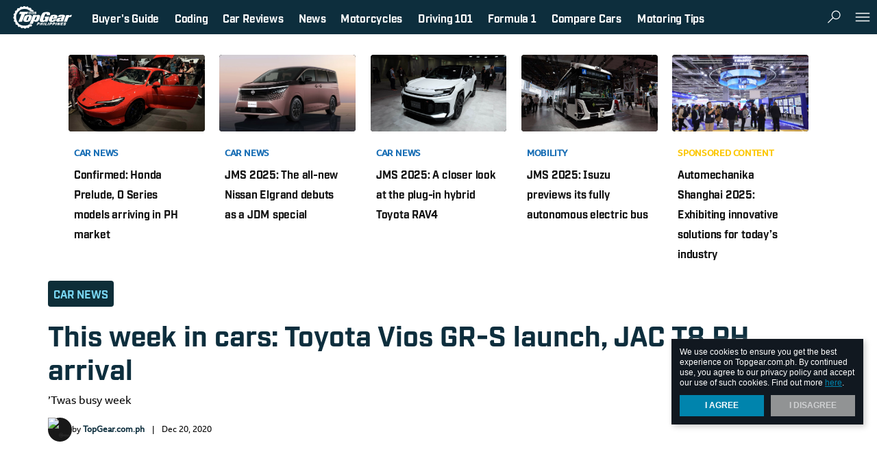

--- FILE ---
content_type: text/html; charset=UTF-8
request_url: https://www.topgear.com.ph/news/car-news/car-news-roundup-122020-a2619-20201220-lfrm
body_size: 51884
content:
<!DOCTYPE html>
<html lang="en">
<head>
    <title>Car News 2020: Toyota Vios GR-S launch, JAC T8 PH arrival</title>
    <meta name="description" content="Here are all the car news you may have missed from the week of December 14 to 20, 2020."/>
<meta name="keywords" content="car news december 20 2020, car news 2020, toyota vios gr-s launch, nissan gt-r wearable, lambo sc20, hennessey venom f5 prototype, zoox ultra-compact ev, 2020 jac t8 ph launch, 2020 jac t8 specs"/>
<meta property="fb:app_id" content="112086159923"/>
<meta property="fb:pages" content="110345575679186"/>
<meta property="og:url" content="https://www.topgear.com.ph/news/car-news/car-news-roundup-122020-a2619-20201220-lfrm"/>
<meta property="og:title" content="This week in cars: Toyota Vios GR-S launch, JAC T8 PH arrival"/>
<meta property="og:description" content="’Twas busy week"/>
<meta property="og:type" content="article"/>
<meta property="og:site_name" content="https://www.topgear.com.ph"/>
<meta property="og:image" content="http://images.topgear.com.ph/topgear/images/2020/12/20/2020-toyota-vios-gr-s-1608419288.jpg"/>
<meta property="og:image:secure_url" content="https://images.topgear.com.ph/topgear/images/2020/12/20/2020-toyota-vios-gr-s-1608419288.jpg"/>
<meta property="og:image:width" content="1280"/>
<meta property="og:image:height" content="628"/>
<meta name="twitter:card" content="summary_large_image"/>
<meta name="twitter:site" content="@topgearph"/>
<meta name="twitter:title" content="This week in cars: Toyota Vios GR-S launch, JAC T8 PH arrival"/>
<meta name="twitter:description" content="’Twas busy week"/>
<meta name="twitter:creator" content="@topgearph"/>
<meta name="twitter:image" content="https://images.topgear.com.ph/topgear/images/2020/12/20/2020-toyota-vios-gr-s-1608419288.jpg"/>
<meta name="twitter:domain" content="https://www.topgear.com.ph"/>
<meta name="twitter:img:src" content="sample"/>
<meta name="article:tags:visible" content="Toyota Vios, JAC, drive, con-00294, news"/>
    <link rel="canonical" href="https://www.topgear.com.ph/news/car-news/car-news-roundup-122020-a2619-20201220-lfrm" />

    
        <meta charset="UTF-8">
    <link rel="dns-prefetch" href="//sap.summitmedia.com.ph">
<link rel="dns-prefetch" href="//sap.summitmedia-digital.com">
<link rel="dns-prefetch" href="//sat.summitmedia.com.ph">
<link rel="dns-prefetch" href="//id.summitmedia-digital.com">
<link rel="dns-prefetch" href="//www.summitmedia.com.ph">
<link rel="dns-prefetch" href="//www.googletagservices.com">
<link rel="dns-prefetch" href="//www.googletagmanager.com">
<link rel="dns-prefetch" href="//www.gstatic.com">
<link rel="dns-prefetch" href="//www.google.com">
<link rel="dns-prefetch" href="//www.google-analytics.com">
<link rel="dns-prefetch" href="//ajax.googleapis.com">
<link rel="dns-prefetch" href="//tpc.googlesyndication.com">
<link rel="dns-prefetch" href="//www.facebook.com">
<link rel="dns-prefetch" href="//platform.twitter.com">
<link rel="dns-prefetch" href="//b.scorecardresearch.com">

        
        
    <link nonce="46dfd57ffe07446256663e73f3f8cdc925260023" rel="preload" href="https://www.googletagservices.com/tag/js/gpt.js" as="script">
        <meta name="google-site-verification" content="DNyG9hy5kRAYiExxO90uaAepFCQQ_MyNa9CcXYKb2Rg" />
    <meta name="HandheldFriendly" content="True">
    <meta name="MobileOptimized" content="320">
    <meta name="viewport" content="width=device-width, initial-scale=1.0, minimal-ui">
    <meta name="csrf-token" content="NxkwugunoEk1UDwieWupZ4EB1Q2RQzInxJdZQR92">
    <link rel="alternate" type="application/rss+xml" title="Topgear.com.ph RSS Feed" href="https://www.topgear.com.ph/feed/rss1" />

    <link rel="shortcut icon" href="/images/favicon/topgear.ico" type="image/x-icon">
<link rel="icon" href="/images/favicon/topgear.ico" type="image/x-icon">
<link rel="apple-touch-icon" sizes="57x57" href="/images/favicon/apple-icon-57x57.png">
<link rel="apple-touch-icon" sizes="60x60" href="/images/favicon/apple-icon-60x60.png">
<link rel="apple-touch-icon" sizes="72x72" href="/images/favicon/apple-icon-72x72.png">
<link rel="apple-touch-icon" sizes="76x76" href="/images/favicon/apple-icon-76x76.png">
<link rel="apple-touch-icon" sizes="114x114" href="/images/favicon/apple-icon-114x114.png">
<link rel="apple-touch-icon" sizes="120x120" href="/images/favicon/apple-icon-120x120.png">
<link rel="apple-touch-icon" sizes="144x144" href="/images/favicon/apple-icon-144x144.png">
<link rel="apple-touch-icon" sizes="152x152" href="/images/favicon/apple-icon-152x152.png">
<link rel="apple-touch-icon" sizes="180x180" href="/images/favicon/apple-icon-180x180.png">

    <style nonce="46dfd57ffe07446256663e73f3f8cdc925260023" type="text/css">
                   @import url("https://fonts.googleapis.com/css?family=Merriweather:300,400i,700|Montserrat:400,400i,500,600,600i,700");html,body,div,span,applet,object,iframe,h1,h2,h3,h4,h5,h6,p,blockquote,pre,a,abbr,acronym,address,big,cite,code,del,dfn,em,img,ins,kbd,q,s,samp,small,strike,strong,sub,sup,tt,var,b,u,i,center,dl,dt,dd,ol,ul,li,fieldset,form,label,legend,table,caption,tbody,tfoot,thead,tr,th,td,article,aside,canvas,details,embed,figure,figcaption,footer,header,hgroup,menu,nav,output,ruby,section,summary,time,mark,audio,video{margin:0;padding:0;border:0;font:inherit;font-size:100%;vertical-align:baseline}html{line-height:1}ol,ul{list-style:none}table{border-collapse:collapse;border-spacing:0}caption,th,td{text-align:left;font-weight:normal;vertical-align:middle}q,blockquote{quotes:none}q:before,q:after,blockquote:before,blockquote:after{content:"";content:none}a img{border:none}article,aside,details,figcaption,figure,footer,header,hgroup,main,menu,nav,section,summary{display:block}.btn.btn--shre,.lbl--3,.lbl--3 .txt{color:#111820}.btn.btn--shre{fill:#111820}.icon__dflt{fill:#707479}.feed-item .ch,.feed-item .ch a,.artl__head .ch a,.nav__pnel__qlnk a:hover{color:#0084ad}.sldr .noUi-connect{background-color:#0084ad}.btn.btn--shre:hover{fill:#0084ad}.feed-item .ch a:hover,.artl__head .ch a:hover,.lbl--dark{color:#339dbd}.nav__pnel__qlnk span{background-color:#f7323f}.feed-item--ntve .ch a:hover{color:#f95b65}.icon__wrng{fill:#19b898}.icon__chck{fill:#dc1c84}.feed--ft .ttle a{color:#191919}.nav{background-color:#191919}.feed--ft .ttle a:hover,.feed-item .ch.ch--moto-sapiens a,.feed--ft .feed-item .ch.ch--moto-sapiens a,.artl__head .ch.ch--moto-sapiens a,.lbl--moto-sapiens a{color:#333}.nav__btn:hover{background-color:#333}.feed-item .byln a:hover,.artl__head .byln a:hover{color:#4c4c4c}.sns__btn a{fill:#4c4c4c}.feed-item .byln,.artl__head .byln,.feed--ft .feed-item--hero .byln,.lbl--link a:hover,.sns__lbl,.sldr__val{color:#666}.feed-item .blrb,.lbl--link,.lbl--2,.artl__head .blrb{color:#999}.feed--ft .feed-item--hero .byln a:hover,.lbl--1,.feed--ft .feed-item--hero .blrb{color:#b2b2b2}.feed-item .date{color:#ccc}.feed--ft .feed-item--hero .ttle a:hover{color:#e5e5e5}.nav__logo:hover svg{fill:#e5e5e5}.ad--1{background-color:#f8f8f8}.feed--ft .feed-item--hero .ttle a,.feed--ft .feed-item--hero .byln a,.feed--ft .feed-item--hero .ch.ch--moto-sapiens,.feed--ft .feed-item--hero .ch.ch--moto-sapiens a,.nav__btn:hover,.nav__pnel__qlnk span,.nav__pnel__qlnk a{color:#fff}.btn.btn--shre,.wrap__main{background-color:#fff}.nav__btn,.nav__btn:hover,.nav__logo svg,.sns__btn a:hover{fill:#fff}.feed-item .byln a,.artl__head .byln a{color:#191919}.feed-item .ch.ch--moto-sapiens a span,.feed--ft .feed-item .ch.ch--moto-sapiens a span,.artl__head .ch.ch--moto-sapiens a span,.lbl--moto-sapiens a span,.lbl--moto-sapiens>span{color:#ff2b2b}.feed-item--ntve .card__fig:after{background:rgba(25,25,25,0);background:-webkit-linear-gradient(legacy-direction(to bottom), rgba(25,25,25,0) 0%,rgba(25,25,25,0) 60%,#f7323f 120%);background:linear-gradient(to bottom, rgba(25,25,25,0) 0%,rgba(25,25,25,0) 60%,#f7323f 120%);opacity:0.8}.feed--ft .feed-item--hero .card__fig:after{background:rgba(25,25,25,0);background:-webkit-linear-gradient(legacy-direction(to bottom), rgba(25,25,25,0) 0%,rgba(25,25,25,0) 40%,#111820 90%);background:linear-gradient(to bottom, rgba(25,25,25,0) 0%,rgba(25,25,25,0) 40%,#111820 90%)}.ad--1{box-shadow:0px 1px 0px #e2e2e2, 0px -1px 0px #e2e2e2}@font-face{font-family:'Bebas Neue';src:url("fonts/BebasNeue.otf") format("opentype");font-style:normal;font-weight:300}.nav__pnel__qlnk span,.feed-item .byln,.artl__head .byln,.feed--ft .feed-item--hero .byln,.nav__btn,.nav__pnel__qlnk a,.sns__lbl,.feed-item .ch,.feed-item .date,.lbl--2,.feed--ft.--dark .feed-item .ttle,.feed--ft.m--dark .feed-item .ttle,.lbl--srch,.feed--ft .ttle,.feed--ft .feed-item--hero .ch,.artl__head .ch,.sldr__val,.lbl--1,.lbl--link,.lbl--3 .txt,.lbl--3,.feed--ft .feed-item--hero .ttle,.artl__head .ttle,.lbl--dark,.cookie-dialog{font-family:"Montserrat",sans-serif;-webkit-transform:scaleX(0.97);-moz-transform:scaleX(0.97);-ms-transform:scaleX(0.97);transform:scaleX(0.97);-webkit-transform-origin:left;-moz-transform-origin:left;-ms-transform-origin:left;transform-origin:left}.feed-item .blrb,.feed--ft .feed-item--hero .blrb,.lbl--mid{font-family:"Merriweather",serif;-webkit-transform:scale(1.001);-moz-transform:scale(1.001);-ms-transform:scale(1.001);transform:scale(1.001)}.cookie-dialog__text,.cookie-dialog__text a,.cookie-dialog__btn{font-family:-apple-system,BlinkMacSystemFont,"Segoe UI",Roboto,Helvetica,Arial,sans-serif}.feed--ft .feed-item .ch.ch--moto-sapiens,.feed-item .ch.ch--moto-sapiens,.feed--ft .feed-item--hero .ch.ch--moto-sapiens a,.lbl--moto-sapiens,.feed--ft .feed-item--hero .ch.ch--moto-sapiens,.artl__head .ch.ch--moto-sapiens,.feed-item .ch.ch--moto-sapiens a,.feed--ft .feed-item .ch.ch--moto-sapiens a,.artl__head .ch.ch--moto-sapiens a,.lbl--moto-sapiens a{font-family:"Bebas Neue",sans-serif}.nav__pnel__qlnk span{font-size:.375em;line-height:1.3em}.feed-item .byln,.artl__head .byln,.feed--ft .feed-item--hero .byln,.nav__btn,.nav__pnel__qlnk a,.sns__lbl{font-size:.75rem;line-height:1.45em}.feed-item .ch{font-size:.8rem;line-height:1.4em}.feed-item .date,.lbl--2,.feed--ft.--dark .feed-item .ttle,.feed--ft.m--dark .feed-item .ttle{font-size:.875rem;line-height:1.4em}.lbl--srch,.feed--ft .ttle,.feed--ft .feed-item--hero .ch,.artl__head .ch{font-size:1rem;line-height:1.4em}.lbl--srch{font-size:1.25rem;line-height:1.25em}.sldr__val{font-size:1.5rem;line-height:1.20em}.lbl--1,.lbl--link{font-size:1.75rem;line-height:1.2em}.lbl--3 .txt,.lbl--3{font-size:2rem;line-height:1.2em}.feed--ft .feed-item--hero .ttle{font-size:2.625rem;line-height:1.25em}.artl__head .ttle{font-size:2.9375rem;line-height:1.2em}.lbl--dark{font-size:6rem;line-height:1em}.blrb--3{font-family:"Montserrat",sans-serif !important;font-size:1rem !important;line-height:1.7em !important}.blrb--2{font-family:"Montserrat",sans-serif !important;font-size:1rem !important;line-height:1.4em !important}.feed-item .blrb{font-size:0.875rem;line-height:1.75em}.feed--ft .feed-item--hero .blrb{font-size:1.125rem;line-height:1.75em}.lbl--mid{font-size:1.375rem;line-height:1.4em}.artl__head .blrb{font-family:"Merriweather",serif !important;font-size:1rem !important;line-height:1.4em !important}.feed--ft .feed-item .ch.ch--moto-sapiens{font-size:0.875rem;line-height:1em}.feed-item .ch.ch--moto-sapiens{font-size:1rem;line-height:1em}.feed--ft .feed-item--hero .ch.ch--moto-sapiens a{font-size:1.125rem;line-height:1em}.lbl--moto-sapiens{font-size:2rem;line-height:1.2em}.cookie-dialog__text,.cookie-dialog__text a,.cookie-dialog__btn{font-size:.75rem;line-height:1.33em}.lbl--mid{letter-spacing:.2em}.feed-item .blrb,.feed-item .ch.ch--moto-sapiens a,.feed--ft .feed-item .ch.ch--moto-sapiens a,.feed--ft .feed-item--hero .ch.ch--moto-sapiens a,.artl__head .ch.ch--moto-sapiens a,.lbl--moto-sapiens a,.lbl--moto-sapiens{font-weight:300}.feed-item--ntve .ch{font-weight:500}.lbl--1,.lbl--link,.lbl--3,.lbl--3 .txt,.lbl--dark,.lbl--srch,.nav__btn,.nav__pnel__qlnk a,.sldr__val{font-weight:600}strong,.feed-item .ch,.feed-item .byln a,.artl__head .byln a,.feed--ft .feed-item--hero .byln a,.artl__head .ch,.lbl--2,.artl__head .ttle,.feed--ft .ttle,.nav__pnel__qlnk span,.cookie-dialog__btn,.feed--ft.--dark .feed-item .ttle,.feed--ft.m--dark .feed-item .ttle{font-weight:700}em{font-style:italic}.feed-item .ch,.feed-item--ntve .ch,.artl__head .ch,.lbl,.nav__btn .card__body,.nav__pnel__qlnk span,.nav__pnel__qlnk a,.cookie-dialog__btn{text-transform:uppercase}.feed-item .ch a,.feed-item--ntve .ch a,.feed--ft .ttle a,.feed--ft .feed-item--hero .ttle a,.feed-item .byln a,.artl__head .byln a,.feed--ft .feed-item--hero .byln a,.artl__head .ch a,.btn,.lbl--link a,.nav__pnel__qlnk a,.s-dlg.is-tgp .s-dlg__img,.artl__head .ch{text-decoration:none}.btn{-moz-transition:background .3s;-o-transition:background .3s;-webkit-transition:background .3s;transition:background .3s}.wrap__item{-moz-transition:all .4s ease-out;-o-transition:all .4s ease-out;-webkit-transition:all .4s ease-out;transition:all .4s ease-out}.btn.btn--shre{-moz-transition:background .3s,fill .3s;-o-transition:background .3s,fill .3s;-webkit-transition:background .3s,fill .3s;transition:background .3s,fill .3s}.feed-item .card__fig{-moz-transition:opacity .3s;-o-transition:opacity .3s;-webkit-transition:opacity .3s;transition:opacity .3s;opacity:1}.feed-item .card__fig:hover,.feed-item .card__fig:focus,.feed-item .card__fig:active{opacity:0.9}.nav__btn{-moz-transform:perspective(1px) translateZ(0%);-ms-transform:perspective(1px) translateZ(0%);-webkit-transform:perspective(1px) translateZ(0%);transform:perspective(1px) translateZ(0%);-moz-transform:scale(1, 1);-ms-transform:scale(1, 1);-webkit-transform:scale(1, 1);transform:scale(1, 1);-moz-transition:-moz-transform .075s cubic-bezier(0.4, 0, 0.6, 1);-o-transition:-o-transform .075s cubic-bezier(0.4, 0, 0.6, 1);-webkit-transition:-webkit-transform .075s cubic-bezier(0.4, 0, 0.6, 1);transition:transform .075s cubic-bezier(0.4, 0, 0.6, 1)}.icon--acrd{transition:transform .22s;-webkit-transition:transform .22s;transform:scale(1, 1);-webkit-transform:scale(1, 1)}.icon--acrd{transition:transform .22s;-webkit-transition:transform .22s;transform:scale(1, 1);-webkit-transform:scale(1, 1)}.icon--acrd:hover{transform:scale(1.2, 1.2);-webkit-transform:scale(1.2, 1.2)}.btn.btn--shre,.artl__head .byln .card__fig{-moz-border-radius:50%;-webkit-border-radius:50%;border-radius:50%}.left,.lbl--1,.lbl--link,.feed--ft .card__body,.feed--ft .feed-item--hero .card__body,.artl__head .card__body{text-align:left}.right{text-align:right}.center,.lbl--3,.lbl--dark,.lbl--moto-sapiens,.lbl--mid,.blrb--2,.blrb--3,.nav__btn,.sns__btn,.ad,.cookie-dialog__btn,.sldr__val{text-align:center}.justify{text-align:justify}.nav__pnel--lt,.sns__btn{float:left}.nav__pnel__qlnk,.nav__pnel--rt,.wrap__side{float:right}.wrap__side:after{clear:both;content:" "}.icon--btn,.card__fig,.nav__btn{vertical-align:top}.nav__qlnk,.nav__pnel__qlnk span,.sns__lbl,.sns__site,.sns__btn{vertical-align:middle}.margin-auto,.wrap{margin:0 auto}.artl__head{padding-top:0px}.feed--ft .feed-item--hero .ch.ch--moto-sapiens:after{padding:3px}.sns__btn{padding:4px}.nav__logo,.u-pt-xs{padding-top:4px}.u-pr-xs{padding-right:4px}.nav__logo,.u-pb-xs{padding-bottom:4px}.u-pl-xs{padding-left:4px}.btn.btn--shre{padding:8px}.lbl--srch{padding-top:8px}.nav__logo,.nav__pnel__qlnk a,.artl__head .byln .card__body span{padding-right:8px}.lbl--srch{padding-bottom:8px}.nav__logo,.nav__pnel__qlnk a,.artl__head .byln .card__body span{padding-left:8px}.lbl--3,.lbl--mid{padding-right:10px}.lbl--3,.lbl--mid{padding-left:10px}.u-pt-sm{padding-top:12px}.u-pr-sm{padding-right:12px}.u-pb-sm{padding-bottom:12px}.u-pl-sm{padding-left:12px}.ad__item{padding-top:15px}.nav__pnel__qlnk{padding-right:15px}.ad__item{padding-bottom:15px}.nav__pnel__qlnk{padding-left:15px}.u-pt-md,.u-py-md{padding-top:16px}.u-pr-md,.u-px-md{padding-right:16px}.u-pb-md,.u-py-md{padding-bottom:16px}.u-pl-md,.u-px-md{padding-left:16px}.nav__btn{padding-right:25px}.nav__btn{padding-left:25px}.wrap,.sec--pt{padding-top:30px}.sec--pb{padding-bottom:30px}.u-pt-lg,.u-py-lg{padding-top:32px}.u-pr-lg,.u-px-lg{padding-right:32px}.u-pb-lg,.u-py-lg{padding-bottom:32px}.u-pl-lg,.u-px-lg{padding-left:32px}.feed--ft .feed-item--hero .card__body{padding:40px}.u-pt-xl{padding-top:52px}.u-pr-xl,.u-px-xl{padding-right:52px}.u-pb-xl{padding-bottom:52px}.u-pl-xl,.u-px-xl{padding-left:52px}.u-mt-0{margin-top:0px}.u-mb-0,.feed--ft .feed-item--hero .blrb,.feed--ft .feed-item--hero .byln,.feed--ft .feed-item--hero .card__fig{margin-bottom:0px}.u-mt-xs{margin-top:4px}.u-mr-xs{margin-right:4px}.u-mb-xs,.feed-item .ch.ch--moto-sapiens,.feed--ft .feed-item .ch.ch--moto-sapiens,.feed--ft .feed-item--hero .ch.ch--moto-sapiens,.artl__head .ch.ch--moto-sapiens,.lbl--moto-sapiens,.feed--ft .feed-item .ch{margin-bottom:4px}.u-ml-xs,.feed-item .ch.ch--moto-sapiens:after,.feed--ft .feed-item .ch.ch--moto-sapiens:after,.feed--ft .feed-item--hero .ch.ch--moto-sapiens:after,.artl__head .ch.ch--moto-sapiens:after,.lbl--moto-sapiens:after{margin-left:4px}.artl__head .ch{margin-bottom:5px}.u-mt-sm{margin-top:8px}.nav__btn .icon{margin-right:8px}.feed--ft .ttle{margin-bottom:8px}.u-ml-sm{margin-left:8px}.artl__head .blrb,.lbl--dark--sm{margin-top:10px}.artl__head .blrb{margin-bottom:10px}.feed--ft .byln,.sldr__val{margin-bottom:15px}.u-mt-md{margin-top:16px}.u-mr-md{margin-right:16px}.u-mb-md{margin-bottom:16px}.u-ml-md{margin-left:16px}.lbl--1,.lbl--link,.lbl--mid{margin-bottom:20px}.lbl--3,.blrb--2,.blrb--3,.sns--side,.artl__head,.artl__head .byln,.sldr .rngeSlider{margin-bottom:30px}.u-mt-lg{margin-top:32px}.u-mr-lg{margin-right:32px}.u-mb-lg{margin-bottom:32px}.u-ml-lg{margin-left:32px}.sec--mb{margin-bottom:40px}.u-mt-xl,.wrap{margin-top:48px}.u-mr-xl{margin-right:48px}.u-ml-xl{margin-left:48px}.lbl--3 .txt,.lbl--srch__rslt,.nav__qlnk,.nav__btn,.nav__btn .card__fig,.nav__btn .card__body,.sns__lbl,.sns__site,.feed--ft .feed-item--hero .byln,.artl__head .ch,.artl__head .byln .card__fig,.artl__head .byln .card__body{display:inline-block}.wrap__side:after,.show,.feed-item .card__fig img,.ad,.ad__item,.feed--ft .card__fig,.artl__head .card>.card__fig img{display:block}.hide{display:none}.overflow-none,.feed-item .card__fig,.ad__item,.cookie-dialog,.feed--ft .card__fig,.artl__head .card>.card__fig,.artl__head .byln .card__fig{overflow:hidden}.pointer-none,.feed-item--ntve .card__fig:after,.feed--ft .feed-item--hero .card__fig:after{pointer-events:none}.feed-item .ch.ch--moto-sapiens:after,.feed--ft .feed-item .ch.ch--moto-sapiens:after,.feed--ft .feed-item--hero .ch.ch--moto-sapiens:after,.artl__head .ch.ch--moto-sapiens:after,.icon--acrd:hover,.btn,.nav__btn:hover,.sns__btn a,.cookie-dialog__btn:hover{cursor:pointer}svg{pointer-events:none !important}.flex,.feed-item .ch.ch--moto-sapiens,.feed--ft .feed-item .ch.ch--moto-sapiens,.feed--ft .feed-item--hero .ch.ch--moto-sapiens,.artl__head .ch.ch--moto-sapiens,.lbl--moto-sapiens,.btn,.nav__btn,.nav__btn .card,.nav__pnel__qlnk,.nav__pnel--rt,.feed--ft,.artl__head .byln .card,.tab .sldr{display:flex;display:-webkit-flex;display:-moz-flex;display:-ms-flex}.feed--ft{flex-direction:row}.btn,.nav__btn,.nav__btn .card,.nav__btn .card__body,.nav__pnel__qlnk,.artl__head .byln .card,.tab .sldr{align-items:center;-webkit-box-align:center;-ms-flex-align:center}.btn,.nav__btn{justify-content:center}.feed--ft{justify-content:space-between}.btn.btn--shre,.lbl--moto-sapiens:after,.feed-item--ntve .card__fig:after,.feed--ft .feed-item--hero .card__fig:after,.feed--ft .feed-item--hero .card__body{position:absolute}.nav,.nav-fix,.cookie-dialog{position:fixed}.card__fig,.nav__btn,.nav__btn .card,.nav__logo,.sns__btn,.s-dlg.is-tgp .s-dlg__img,.feed--ft .card__body,.feed--ft .feed-item--hero .card,.artl__head .card__body,.artl__head .ch{position:relative}.nav__pnel--lt,.sns__btn{float:left}.nav__pnel__qlnk,.nav__pnel--rt,.wrap__side{float:right}.feed-item--ntve .card__fig:after,.feed--ft .feed-item--hero .card__fig:after{top:0;right:0;bottom:0;left:0}.wrap__side{position:sticky;position:-webkit-sticky}.fullwidth,.lbl--moto-sapiens,.feed-item .card__fig,.nav,.ad--1,.wrap,.s-dlg.is-tgp .s-dlg__img,.s-dlg.is-tgp .s-dlg__img img,.s-dlg.is-tgp .s-dlg__img picture,.feed--ft .feed-item--hero .card__fig,.artl__head .card,.artl__head .card>.card__fig img,.sldr__main{width:100%}.unstick,.stick,.feed--ft .feed-item--hero .ch.ch--moto-sapiens:after,.btn,.nav,.nav__btn,.nav__logo,.sns__btn,.ad__item,.wrap,.wrap__main,.cookie-dialog,.s-dlg.is-tgp .s-dlg__img,.feed--ft .card__body,.artl__head .card>.card__fig,.artl__head .card__body{box-sizing:border-box}.nav__pnel__qlnk span{font-size:.375em;line-height:1.3em}.feed-item .byln,.artl__head .byln,.feed--ft .feed-item--hero .byln,.nav__btn,.nav__pnel__qlnk a,.sns__lbl{font-size:.75rem;line-height:1.45em}.feed-item .ch{font-size:.8rem;line-height:1.4em}.feed-item .date,.lbl--2,.feed--ft.--dark .feed-item .ttle,.feed--ft.m--dark .feed-item .ttle{font-size:.875rem;line-height:1.4em}.lbl--srch,.feed--ft .ttle,.feed--ft .feed-item--hero .ch,.artl__head .ch{font-size:1rem;line-height:1.4em}.lbl--srch{font-size:1.25rem;line-height:1.25em}.sldr__val{font-size:1.5rem;line-height:1.20em}.lbl--1,.lbl--link{font-size:1.75rem;line-height:1.2em}.lbl--3 .txt,.lbl--3{font-size:2rem;line-height:1.2em}.feed--ft .feed-item--hero .ttle{font-size:2.625rem;line-height:1.25em}.artl__head .ttle{font-size:2.9375rem;line-height:1.2em}.lbl--dark{font-size:6rem;line-height:1em}.blrb--3{font-family:"Montserrat",sans-serif !important;font-size:1rem !important;line-height:1.7em !important}.blrb--2{font-family:"Montserrat",sans-serif !important;font-size:1rem !important;line-height:1.4em !important}.feed-item .blrb{font-size:0.875rem;line-height:1.75em}.feed--ft .feed-item--hero .blrb{font-size:1.125rem;line-height:1.75em}.lbl--mid{font-size:1.375rem;line-height:1.4em}.artl__head .blrb{font-family:"Merriweather",serif !important;font-size:1rem !important;line-height:1.4em !important}.feed--ft .feed-item .ch.ch--moto-sapiens{font-size:0.875rem;line-height:1em}.feed-item .ch.ch--moto-sapiens{font-size:1rem;line-height:1em}.feed--ft .feed-item--hero .ch.ch--moto-sapiens a{font-size:1.125rem;line-height:1em}.lbl--moto-sapiens{font-size:2rem;line-height:1.2em}.cookie-dialog__text,.cookie-dialog__text a,.cookie-dialog__btn{font-size:.75rem;line-height:1.33em}.lbl--mid{letter-spacing:.2em}.feed-item .card__fig,.artl__head .card>.card__fig{background:url("/images/fallback-pattern.png");background-repeat:repeat}.feed-item .card__fig{position:relative}.feed-item .card__fig:before{display:block;content:"";width:100%;padding-top:56.25%}.feed-item .card__fig>a img{position:absolute;top:0;left:0;right:0;bottom:0}.center{text-align:-webkit-center}.overflow-auto{overflow:auto}.none{display:none !important}.block{display:block !important}.pointer-auto{pointer-events:auto}mark{background-color:rgba(255,212,1,0.5);color:currentColor}.unstick{position:relative !important;top:0 !important}.stick{position:sticky !important;position:-webkit-sticky !important;top:72px !important}.u-mx-auto{margin-left:auto;margin-right:auto}.u-my-auto{margin-top:auto;margin-bottom:auto}.u-mr-sm{margin-right:8px !important}.u-mb-sm{margin-bottom:8px !important}.u-mb-xl{margin-bottom:48px !important}.feed-item--ntve .ch a{color:#f7323f !important}.feed-item .blrb{margin-bottom:8px}.feed-item .ch.ch--moto-sapiens,.feed--ft .feed-item .ch.ch--moto-sapiens,.feed--ft .feed-item--hero .ch.ch--moto-sapiens,.artl__head .ch.ch--moto-sapiens{-webkit-align-items:center;align-items:center}.feed-item .ch.ch--moto-sapiens a,.feed--ft .feed-item .ch.ch--moto-sapiens a,.feed--ft .feed-item--hero .ch.ch--moto-sapiens a,.artl__head .ch.ch--moto-sapiens a{padding-bottom:2px;padding-top:5px}.feed-item .ch.ch--moto-sapiens:after,.feed--ft .feed-item .ch.ch--moto-sapiens:after,.feed--ft .feed-item--hero .ch.ch--moto-sapiens:after,.artl__head .ch.ch--moto-sapiens:after{background-color:white;background-image:url(images/motosapiens.jpg);background-position:center;background-repeat:no-repeat;background-size:contain;content:''}.lbl--moto-sapiens{-webkit-align-items:center;align-items:center}.lbl--moto-sapiens a{padding-bottom:2px;padding-top:5px}.lbl--moto-sapiens:after{background-color:white;background-image:url(images/motosapiens.jpg);background-position:center;background-repeat:no-repeat;background-size:contain;content:''}.feed-item .ch.ch--moto-sapiens a,.feed--ft .feed-item .ch.ch--moto-sapiens a,.artl__head .ch.ch--moto-sapiens a{border-bottom:1px solid #999;border-top:1px solid #999;opacity:1}.feed-item .ch.ch--moto-sapiens:hover,.artl__head .ch.ch--moto-sapiens:hover{opacity:0.8}.feed-item .ch.ch--moto-sapiens:hover:after,.artl__head .ch.ch--moto-sapiens:hover:after{opacity:0.8}.feed-item .ch.ch--moto-sapiens:after,.feed--ft .feed-item .ch.ch--moto-sapiens:after,.artl__head .ch.ch--moto-sapiens:after{height:32px;width:37px;opacity:1}.lbl--moto-sapiens a{border-bottom:1px solid #999;border-top:1px solid #999;opacity:1}.lbl--moto-sapiens:after{height:32px;width:37px;opacity:1}.feed--ft .feed-item--hero .ch.ch--moto-sapiens a{border-bottom:1px solid rgba(255,255,255,0.6);border-top:1px solid rgba(255,255,255,0.6)}.feed--ft .feed-item--hero .ch.ch--moto-sapiens a:hover{color:rgba(255,255,255,0.8)}.feed--ft .feed-item--hero .ch.ch--moto-sapiens:after{width:32px;height:28px}.icon--logo{width:88px;height:38px}.icon--btn{width:26px;height:26px}.icon--lg{width:32px;height:32px}.icon--mid{width:22px;height:22px}.icon--sm{width:20px;height:20px}.icon--mini{width:16px;height:16px}.icon--xs{width:14px;height:12px}.icon--acrd{height:18px;width:18px}.icon__fb{fill:#1f478c}.icon__tweet{fill:#099fff}.btn{padding:10px 1.5em;border:none;outline:none}.btn.btn--shre{bottom:10px;right:10px;z-index:4}.lbl.m--prem{color:#d8a643 !important}.lbl--link{text-transform:inherit !important}.lbl--link a{text-transform:normal !important;color:inherit}.lbl--2{margin-bottom:10px}.lbl--3{-moz-transform:none;-ms-transform:none;-webkit-transform:none;transform:none}.lbl--3 .txt{-moz-transform:none;-ms-transform:none;-webkit-transform:none;transform:none}.lbl--dark{filter:progid:DXImageTransform.Microsoft.Alpha(Opacity=20);opacity:.2}.lbl--dark--sm{font-size:4rem}.lbl--moto-sapiens{display:inline-block !important}.lbl--moto-sapiens:after{height:36px;background-color:white;background-image:url(images/motosapiens.jpg);background-position:center;background-repeat:no-repeat;background-size:contain;content:''}.lbl--cntr{text-align:center !important}.lbl--srch{padding-bottom:20px}.lbl--srch__rslt{width:62%;min-height:40px}.lbl--srch__rslt .lbl{margin:10px 15px 15px 0px}.lbl--mid{color:#191919}.blrb--2{color:#999;padding:0 20px}.blrb--3{color:#999}#we-reco-more-from .wrap__innr>.lbl{font-family:"Montserrat",sans-serif;font-size:3.125em !important;line-height:1.3em !important}.feed-item .ch a{text-decoration:none}.feed-item .byln a{text-decoration:none}.feed-item .card__fig{background:url(/images/fallback-pattern.png);background-repeat:repeat;-webkit-backface-visibility:hidden}.feed-item .card__fig img{height:100%;margin:0 auto;width:initial !important}.feed-item--ntve .card__fig{background:url(../../images/fallback-pattern.png);background-repeat:repeat}.feed-item--ntve .card__fig:after{content:''}.nav{height:50px;top:0;transition:top 0.33s cubic-bezier(0.4, 0, 0.6, 1);z-index:310;min-width:1000px}.nav__qlnk{margin:0.7rem}.nav__btn{display:-ms-inline-flexbox;color:#fff;height:100%;border-left:1px solid #333}.nav__btn .card__fig{line-height:0}.nav__logo{height:50px;width:88px;margin-right:20px;margin-left:10px}.nav__logo a{position:absolute}.nav__pnel--lt--sns{width:220px}.nav__pnel__qlnk{display:-ms-inline-flexbox;height:100%}.nav__pnel__qlnk a{text-decoration:none;color:#white}.nav__pnel__qlnk span{margin-left:6px;padding:2px 4px;vertical-align:top}.nav__pnel__qlnk a:hover span{background-color:#d40816}.nav__pnel__qlnk .prem{color:#d8a643 !important}.nav__pnel__qlnk .prem a{color:#d8a643 !important}.nav__pnel__qlnk .prem:hover a{color:#e0b869 !important}.nav__pnel--rt{height:100%}.nav__pnel--rt ul li{padding-left:10px !important;padding-right:10px !important}.nav__pnel--rt--2{display:none}.nav-fix{top:0 !important}.sns{margin:0.7rem 0}.sns__lbl{margin-left:0.5rem}.sns__btn{height:30px;width:30px}.sns__btn a svg{pointer-events:auto !important}@media screen and (min-height: 900px){.tab{height:600px !important}.sldr{min-height:550px !important}[car-loader]{height:480px;display:flex;justify-content:center;align-items:center}}@media screen and (min-height: 770px){.tab{height:510px}.sldr{min-height:450px}[car-loader]{height:400px;display:flex;justify-content:center;align-items:center}}@media screen and (max-height: 768px){.tab{height:350px}.sldr{min-height:300px}[car-loader]{height:240px;display:flex;justify-content:center;align-items:center}}.ad__item{line-height:0;margin:0 auto 30px auto}.ad__item img{width:auto !important}.wrap{-moz-transition:-moz-transform .33s cubic-bezier(0.4, 0, 0.6, 1);-o-transition:-o-transform .33s cubic-bezier(0.4, 0, 0.6, 1);-webkit-transition:-webkit-transform .33s cubic-bezier(0.4, 0, 0.6, 1);transition:transform .33s cubic-bezier(0.4, 0, 0.6, 1);max-width:100%;min-height:90vh}.wrap__main{border-bottom:1px solid rgba(255,255,255,0);margin-right:340px;max-width:840px}.wrap__main--wide{margin-right:320px}.wrap__main--full{max-width:1200px;margin-right:0}.wrap__side{margin-left:30px;max-width:300px;top:72px;width:300px}.wrap__item{top:710px}.premium .nav__logo a svg{fill:#d8a643 !important}.premium .nav__logo a svg:hover{fill:#fff !important}.premium .lbl--3{color:#d8a643 !important}.premium .lbl--3 .txt{color:#d8a643 !important}.cookie-dialog{box-shadow:3px 3px 8px #ccc}.cookie-dialog{-moz-transition:-moz-transform .55s cubic-bezier(0.06, 0.71, 0.39, 1.17);-o-transition:-o-transform .55s cubic-bezier(0.06, 0.71, 0.39, 1.17);-webkit-transition:-webkit-transform .55s cubic-bezier(0.06, 0.71, 0.39, 1.17);transition:transform .55s cubic-bezier(0.06, 0.71, 0.39, 1.17);background-color:#111820;color:#fff;padding:12px;will-change:transform;z-index:9999;max-height:unset;-webkit-backdrop-filter:blur(30px);max-height:unset}.cookie-dialog .cookie-button__container{display:grid;grid-template-columns:1fr 1fr;grid-gap:10px}.cookie-dialog .cookie-button__container .cookie-dialog__btn.is-gry{background-color:#b2b2b2 !important;opacity:0.8}.cookie-dialog .cookie-button__container .cookie-dialog__btn.is-gry:hover{background-color:#7f7f7f !important;opacity:1}.cookie-dialog__text{color:#fff;margin:0 0 10px 0}.cookie-dialog__text a{color:#0084ad;text-decoration:underline}.cookie-dialog__text a:hover{color:#339dbd}.cookie-dialog__btn{background-color:#0084ad;background:#0084ad;border:none;color:#fff;padding:8px;width:100%;font-size:.75rem}.cookie-dialog__btn:hover{background-color:#339dbd;background:#339dbd;border:none}@media screen and (max-width: 500px){.cookie-dialog{-moz-transform:translateY(140%);-ms-transform:translateY(140%);-webkit-transform:translateY(140%);transform:translateY(140%);bottom:0px;max-width:414px;min-width:280px;width:100%}.cookie-dialog .cookie-dialog__btn{order:2}.cookie-dialog .is-gry{order:1 !important}.cookie-transition{transform:translateY(0%) !important;-webkit-transform:translateY(0%) !important}}@media screen and (min-width: 501px){.cookie-dialog{-moz-transform:translateX(111%);-ms-transform:translateX(111%);-webkit-transform:translateX(111%);transform:translateX(111%);bottom:100px;right:20px;width:280px}.cookie-transition{-webkit-transform:translateX(0%) !important;transform:translateX(0%) !important}}.s-dlg.is-tgp .s-dlg__img{max-width:1200px;margin:0 auto 30px auto}.s-dlg.is-tgp a:hover{opacity:0.85}.s-dlg .no-m{margin:0px !important}.s-dlg .m-sm{margin:16px !important}.s-dlg .m-md{margin:32px !important}.s-dlg .mt-sm{margin-top:16px !important}.s-dlg .mt-md{margin-top:32px !important}.s-dlg .mb-sm{margin-bottom:16px !important}.s-dlg .mb-md{margin-bottom:32px !important}.s-dlg .ml-sm{margin-left:16px !important}.s-dlg .ml-md{margin-left:32px !important}.s-dlg .mr-sm{margin-right:16px !important}.s-dlg .mr-md{margin-right:32px !important}.s-dlg .no-p{padding:0px !important}.s-dlg .p-sm{padding:16px !important}.s-dlg .p-md{padding:32px !important}.s-dlg .pt-sm{padding-top:16px !important}.s-dlg .pt-md{padding-top:32px !important}.s-dlg .pb-sm{padding-bottom:16px !important}.s-dlg .pb-md{padding-bottom:32px !important}.s-dlg .pl-sm{padding-left:16px !important}.s-dlg .pl-md{padding-left:32px !important}.s-dlg .pr-sm{padding-right:16px !important}.s-dlg .pr-md{padding-right:32px !important}.feed--ft{display:-ms-flexbox;margin-bottom:2%}.feed--ft.--dark{-moz-transform:translateY(-1%);-ms-transform:translateY(-1%);-webkit-transform:translateY(-1%);transform:translateY(-1%);position:relative;margin-bottom:0px}.feed--ft.--dark .feed-item{box-shadow:0px 0px 20px 4px #111820}.feed--ft.--dark .feed-item .ttle a{text-decoration:none;color:#cce6ef}.feed--ft.--dark .feed-item .ttle a:hover{color:#fff}.feed--ft.--dark .card__fig{max-height:124px;min-height:120px}.feed--ft.m--dark{-moz-transform:translateY(-1%);-ms-transform:translateY(-1%);-webkit-transform:translateY(-1%);transform:translateY(-1%);position:relative;margin-bottom:0px}.feed--ft.m--dark .feed-item{box-shadow:0px 0px 20px 4px #111820}.feed--ft.m--dark .feed-item .ttle a{text-decoration:none;color:#cce6ef}.feed--ft.m--dark .feed-item .ttle a:hover{color:#fff}.feed--ft.m--dark .card__fig{max-height:124px;min-height:120px}.feed--ft .card__fig{max-width:100%;max-height:216px;min-height:105px}.feed--ft .card__fig img{-moz-transition:-moz-transform .3s cubic-bezier(0.4, 0, 0.6, 1);-o-transition:-o-transform .3s cubic-bezier(0.4, 0, 0.6, 1);-webkit-transition:-webkit-transform .3s cubic-bezier(0.4, 0, 0.6, 1);transition:transform .3s cubic-bezier(0.4, 0, 0.6, 1);-moz-transform:scale(1);-ms-transform:scale(1);-webkit-transform:scale(1);transform:scale(1)}.feed--ft .card__body{padding:10px 12px 0 12px}.feed--ft .ttle a{text-decoration:none}.feed--ft .byln{line-height:1.5em}.feed--ft .feed-item{margin-right:2%;width:33%}.feed--ft .feed-item .card__fig{background:url(../../images/fallback-pattern.png);background-repeat:repeat;min-height:105px}.feed--ft .feed-item .ch.ch--moto-sapiens:after{border:3px solid #fff;width:26px;height:24px}.feed--ft .feed-item:last-child{margin-right:0}.feed--ft .feed-item--hero{width:100%}.feed--ft .feed-item--hero .ttle a{text-decoration:none}.feed--ft .feed-item--hero .ch.ch--moto-sapiens:after{border:3px solid #fff;height:28px;width:30px}.feed--ft .feed-item--hero .byln{padding:10px 0px}.feed--ft .feed-item--hero .card__fig{background:url(../../images/fallback-pattern.png);background-repeat:repeat;height:100%;max-height:676px;max-width:100%;min-height:630px;z-index:0}.feed--ft .feed-item--hero .card__fig:after{content:''}.feed--ft .feed-item--hero .card__body{bottom:0;max-width:100%}.feed--ftartl .card__fig{max-height:124px;min-height:120px}.feed--ftartl .card__body{padding:10px 8px 0 8px !important}.feed--ftartl .ch{font-family:"Montserrat",sans-serif;font-size:11px;line-height:1.25em}.artl{max-width:1200px}.artl__head .glry .glry__cont{width:90%}.artl__head .glry .glry__grp{margin-right:1px !important}.artl__head .glry .thmb-item{min-width:9.45% !important;max-width:9.45% !important;max-height:101px !important;margin:8px 3px !important}.artl__head .glry .thmb-item img{width:155px !important}.artl__head .byln .card__fig{margin-right:10px;width:35px;height:35px}.artl__head .byln .card__body{margin:0}.artl__head .byln .card__body a{color:#0084ad !important}.artl__head .byln .card__body a:hover{color:#339dbd !important}
                .window-ad-strip-expand{position:fixed;top:0;left:calc(((100% - 600px)/ 2) - 185px);width:1000px;height:100%;border:none}@media  all and (-ms-high-contrast:none),(-ms-high-contrast:active){.window-ad-strip-expand{position:relative;left:0}}@supports (-ms-accelerator:true){.window-ad-strip-expand{position:relative;left:0}}@supports (-ms-ime-align:auto){.window-ad-strip-expand{position:relative;left:0}}.survey__2020 a{color:#0084ad!important}.survey__2020 a:hover{color:#191919!important}
    </style>

    <script nonce="46dfd57ffe07446256663e73f3f8cdc925260023" type="text/javascript">
        window.Laravel = {"csrfToken":"NxkwugunoEk1UDwieWupZ4EB1Q2RQzInxJdZQR92"}    </script>

    <!-- OVERRIDE CSS -->
    <style nonce="46dfd57ffe07446256663e73f3f8cdc925260023" type="text/css">
    [data-zoom] {
        height: 100%;
        width: 100%;
        position: relative
    }
    .image-wrapper {
        width: 100%;
        position: absolute;
        top: 50%;
        transform: translateY(-60%)
    }
    .modal {
        width: 100vw;
        height: 100vh;
    }
    #nav-video-close {
        cursor: pointer;
    }
    .custom-widget .ch {
        color: #128bf1;
    }

    .window-ad-expand{position:fixed;top:0;left:calc(((112% - 600px)/ 2) - 185px);width:1000px;height:100%;border:none}@media  all and (-ms-high-contrast:none),(-ms-high-contrast:active){.window-ad-expand{position:relative;left:0}}@supports (-ms-accelerator:true){.window-ad-expand{position:relative;left:0}}@supports (-ms-ime-align:auto){.window-ad-expand{position:relative;left:0}}

    ul.mvcw {
        margin-top: 10px;
        max-width: 700px;
        margin-left: auto;
        margin-right: auto;
    }
    .mvcw li {
        display: inline-block;
        margin-bottom: 5px;
        width: 20%;
        float: left;
    }
    .mvcw li a {
        display: block;
        text-transform: none;
        color: #0084ad;
    }

    #getquote .qte-img img[quote-image] {
        object-fit: cover;
    }

    .dm-player > div:first-child, .custom-cpe {
        clear: none !important;
    }

    #window-ad.window-active {
        position: relative;
        max-width: 600px;
        height: 600px;
        margin: 0 auto;
    }

    .window-active #window-ad-wrapper {
        position: absolute;
        width: 100%;
        height: 600px;
        background-color: #f2f2f2;
        clip: rect(0, auto, auto, 0);
        text-align: left;
    }

    .window-active iframe {
        position: fixed;
        top: 0px;
        height: 100%;
        max-width: 600px;
    }
    
    #ath-catfish-black{
        display:none;
    }

    .inline-style-display-none { display:none; }
    .inline-style-border-top-solid { border-top: 1px solid #f8f8f8; }
    .inline-style-display-flex-center { display: flex; gap: 12px; align-items: center; }
</style>

    <!-- scripts used for both desktop and mobile -->
    <!--google tag initialization mobile-->
<script nonce="46dfd57ffe07446256663e73f3f8cdc925260023" src="//cdnjs.cloudflare.com/ajax/libs/jquery/3.5.1/jquery.min.js"></script>


<script nonce="46dfd57ffe07446256663e73f3f8cdc925260023" type="text/javascript">
    var isAdEnabled = true;
    var isSpecialNative = false;
    var isSpecialNativeWithInviewAd = false;
    var domain = 'https://www.topgear.com.ph';
    var sap_url = '';
    var siteId = '7';
    var appDebug = '';
    var websiteNameShort = 'topgear';
    var deviceType = 'desktop';
    var apiUrl = 'https://api.topgear.com.ph/topgear/v1/';
    var elasticSearchUrl = 'https://apisearch.topgear.com.ph/topgear/v1/';
    var searchUrl = '';
    var fbAppId = '112086159923';
    var fbCaption = 'TOPGEAR.COM.PH';
    var twitterHashtag = '';
    var twitterHandle = 'TopGearPh';
    var gtmFeedFb = 'gtm-shareFeedFB';
    var gtmFeedTw = 'gtm-shareFeedTwitter';
    var gtmVideoClick = 'gtm-alternateHeaderVideoThumb';
    var imageLogoSource = 'https://images.topgear.com.ph/topgear/images/logos/';
    var CHANNEL_SLUG = 'news'; //change this to section
    var pageSection = 'article';
    var isMostPopFluidVisible;
	// tgp short form
	var ssfURL = "https://www.topgear.com.ph/short-survey";
	var ssfAns = "https://www.topgear.com.ph/short-survey/add";
    var ssfcURL = "https://www.topgear.com.ph/short-survey/check-ans";
	var questionType = "";
	var qCode = "";
    var nativeAd = '';
</script>

    <script nonce="46dfd57ffe07446256663e73f3f8cdc925260023" src="https://pagead2.googlesyndication.com/pagead/js/adsbygoogle.js?client=ca-pub-4474536926978464" async crossorigin="anonymous"></script>

<script nonce="46dfd57ffe07446256663e73f3f8cdc925260023" type="text/javascript">

    // Anymind Tag Service script
    !function(e,c,m,n,a,r,s,t){e[r]||(s=c.createElement(m),t=c.getElementsByTagName(m)[0],s.type=a,s.src=n,s.async=!0,t.parentNode.insertBefore(s,t))}(window,document,"script","//anymind360.com/js/3552/ats.js","application/javascript","anymindTS");

    // get url params
    function urlParam(name){
        var results = new RegExp('[\?&]' + name + '=([^&#]*)').exec(window.location.href);
        return results ? results[1] : 0;
    }

</script>

 

    <script nonce="46dfd57ffe07446256663e73f3f8cdc925260023" src="https://www.topgear.com.ph/js/universal/top.js?v=1706779047"></script>


    <!-- HEAD CLOSE -->
    <!-- file includes and scripts required to be placed before the closing head tag -->
                    <link media="all" type="text/css" rel="stylesheet" href="https://www.topgear.com.ph/css/desktop/base.css">

        <link media="all" type="text/css" rel="stylesheet" href="https://www.topgear.com.ph/css/desktop/secnav.css">

        <link media="all" type="text/css" rel="stylesheet" href="https://www.topgear.com.ph/css/desktop/buyersguide.css">

        
    <link media="all" type="text/css" rel="stylesheet" href="https://www.topgear.com.ph/css/dm-custom.css?v=20230110">


    <!-- limit ads height -->
    <style nonce="46dfd57ffe07446256663e73f3f8cdc925260023" type="text/css">
            .desktop-leaderboard-top > div[id^="google_ads_iframe"], .desktop-mrec-three > div[id^="google_ads_iframe"] {
            max-height: 250px;
            vertical-align: top;
            overflow: hidden;
        }
        .desktop-smart-catfish > div[id^="google_ads_iframe"] {
            max-height: 120px;
            vertical-align: top;
            overflow: hidden;
        }
        .desktop-strip > div[id^="google_ads_iframe"], [data-type="in-article-feed"] > div[id^="google_ads_iframe"] {
            max-height: 250px;
            vertical-align: top;
            overflow: hidden;
        }
        .desktop-smart-halfpage > div[id^="google_ads_iframe"], .desktop-mrec-two > div[id^="google_ads_iframe"] {
            max-height: 600px;
            vertical-align: top;
            overflow: hidden;
        }
        .desktop-leaderboard-top, .desktop-strip, [data-type="in-article-feed"] {
            min-width: 728px;
            min-height: 1px;
        }
        .desktop-smart-halfpage, .desktop-mrec-two, .desktop-mrec-three {
            min-width: 160px;
            min-height: 250px;
        }
        .ad-holder .dynamic-ad {
            min-height: 109px !important;
        }
        .dynamic-ad:not([data-type="in-article-feed"]) {
            min-width: 300px;
            min-height: 50px;
            vertical-align: top;
            overflow: hidden;
        }
        </style>

<style type="text/css" media="screen"  nonce="46dfd57ffe07446256663e73f3f8cdc925260023" >
    .new-catfish {
        position: fixed;
        bottom: 0px;
        text-align: center;
        width: 100%;
        left: 0;
        right: 0;
        margin: 0 auto;
        z-index: 50;
    }
    .new-catfish.desktop {
        max-width: 970px;
    }
    .new-catfish.mobile {
        max-width: 320px;        
    }
    .new-catfish .google-ad {
        margin: 0px;
    }
    .new-catfish .n-hide {
        display: none !important;
    }
    .new-catfish .n-ad__item {
        line-height: 1px;
        background-color: #dcdcdc;
        position: relative;
        overflow: visible;
        transition: transform 0.3s ease !important;
    }
    .new-catfish .n-ad__ctrl {
        display: flex;
        align-items: center;
        position: absolute;
        right: 0px;
        top: -25px;
    }
    .new-catfish .n-ad__btn:not(:first-child) {
        margin-left: 3px;
    }
    .new-catfish .n-ad__btn {
        box-sizing: unset;
        position: relative;
        top: 0;
        max-height: 20px;
        height: 12px;

        cursor: pointer;
        font-family: -apple-system, BlinkMacSystemFont, "Segoe UI", Roboto, Helvetica, Arial, sans-serif;
        font-size: 0.625rem;
        
        background-color: rgba(25, 25, 25, 0.6);
        color: #fff;

        padding: 5px;
    }
    .new-catfish .n-ad__btn:hover {
        background-color: rgba(25, 25, 25, 1);
    }
    .new-catfish .n-ad__btn svg {
        width: 12px;
        height: 12px;
        fill: #fff;
    }
    .new-catfish .c-ad__close {
        align-items: center;
        justify-content: space-around;
    }
    .new-catfish #catfish-close {
        width: 52px;
    }
    .new-catfish #catfish-close > div, .new-catfish #catfish-collapse{
        display: flex;
        justify-content: space-around;
        align-items: center;
    }
    .new-catfish #catfish-collapse svg {
        width: 26px;
        height: 26px;
    }
    .new-catfish.collapsed .n-ad__item {
        transform: translateY(100%);
    }
    .new-catfish.collapsed #catfish-collapse svg {
        transform: rotate(180deg);
    }

    @media (max-width: 599px) {
        .new-catfish .n-ad--close  span {
            display: none;
        }
    }
</style>

    <link media="all" type="text/css" rel="stylesheet" href="https://www.topgear.com.ph/css/desktop/article.css?v=1706779047">

        <link href = "https://code.jquery.com/ui/1.10.4/themes/ui-lightness/jquery-ui.css" rel = "stylesheet">
	
    
    
<script nonce="46dfd57ffe07446256663e73f3f8cdc925260023" type="text/javascript">
    window.googletag = window.googletag || {};
    window.googletag.cmd = window.googletag.cmd || [];

    googletag.cmd.push(function() {   
        googletag.pubads().addEventListener('slotRenderEnded', function(event) {

            if(event.slot.getAdUnitPath().indexOf('smart_catfish') != -1) {

                let adFrame = document.querySelector('#'+event.slot.getSlotElementId()).getElementsByTagName('iframe');

                if(!!adFrame.length) {

                    adFrame[0].onload = (e) =>  {
                        //if not 1x1 show ad control
                        if(e.target.height > 1) {
                            $('.new-catfish .n-ad__ctrl').removeClass('n-hide');
                            $('.new-catfish .n-ad__ctrl').show();
                        }else{
                            console.log('invalid iframe');
                            $('.new-catfish .n-ad__ctrl').addClass('n-hide');
                            $('.new-catfish .n-ad__ctrl').hide();                            
                        }

                        adFrame[0].onerror = (e) => {
                            console.log('error on iframe');
                            $('.new-catfish .n-ad__ctrl').addClass('n-hide');
                            $('.new-catfish .n-ad__ctrl').hide();  
                        }                        
                    }
                }
            }
        });
    });    
</script>

        <script nonce="46dfd57ffe07446256663e73f3f8cdc925260023" type="text/javascript">
        var isNative = false;
        var D_AD_SCROLL = true;
    </script>
	<script nonce="46dfd57ffe07446256663e73f3f8cdc925260023" src="https://code.jquery.com/ui/1.13.2/jquery-ui.js" integrity="sha256-xLD7nhI62fcsEZK2/v8LsBcb4lG7dgULkuXoXB/j91c=" crossorigin="anonymous"></script>
	<script nonce="46dfd57ffe07446256663e73f3f8cdc925260023" src="https://cdnjs.cloudflare.com/ajax/libs/jqueryui-touch-punch/0.2.3/jquery.ui.touch-punch.min.js" integrity="sha512-0bEtK0USNd96MnO4XhH8jhv3nyRF0eK87pJke6pkYf3cM0uDIhNJy9ltuzqgypoIFXw3JSuiy04tVk4AjpZdZw==" crossorigin="anonymous"></script>
                
            <script nonce="46dfd57ffe07446256663e73f3f8cdc925260023" src="https://widgets.outbrain.com/outbrain.js" type="text/javascript" async="async"></script>
    
            <!-- SCHEMA.ORG JSON LD -->
        <script type="application/ld+json"  nonce="46dfd57ffe07446256663e73f3f8cdc925260023" >
            {"@context":"http://www.schema.org","@graph":[{"@type":"NewsArticle","headline":"This week in cars: Toyota Vios GR-S launch, JAC T8 PH arrival","datePublished":"2020-12-20T13:22:00+08:00","keywords":"car news december 20 2020, car news 2020, toyota vios gr-s launch, nissan gt-r wearable, lambo sc20, hennessey venom f5 prototype, zoox ultra-compact EV, 2020 JAC T8 PH launch, 2020 JAC T8 specs","description":"\u2019Twas busy week","author":[{"@type":"Person","url":"/author/TopGearcomph","name":"TopGear.com.ph"}],"publisher":{"@type":"Organization","name":"Top Gear Philippines","logo":{"@type":"ImageObject","url":"https://images.topgear.com.ph/topgear/images/schema-logo-topgearph.png","width":"312px","height":"91px"}},"image":[{"@type":"ImageObject","url":"https://images.topgear.com.ph/topgear/images/2020/12/20/2020-toyota-vios-gr-s-1608419288.jpg"}],"mainEntityOfPage":{"@type":"Webpage","@id":"https://www.topgear.com.ph/news/car-news/car-news-roundup-122020-a2619-20201220-lfrm"},"dateModified":"2021-01-20T10:09:49+08:00"},{"@type":"Review","datePublished":"2020-12-20T13:22:00+08:00","description":"\u2019Twas busy week","itemReviewed":{"@type":"Car","name":"This week in cars: Toyota Vios GR-S launch, JAC T8 PH arrival","image":"https://images.topgear.com.ph/topgear/images/2020/12/20/2020-toyota-vios-gr-s-1608419288.jpg"},"author":{"@type":"Person","name":"TopGear.com.ph"},"publisher":{"@type":"Organization","name":"Top Gear Philippines","logo":{"@type":"ImageObject","url":"https://images.topgear.com.ph/topgear/images/schema-logo-topgearph.png"}}},{"@type":"Webpage","url":"https://www.topgear.com.ph/news/car-news/car-news-roundup-122020-a2619-20201220-lfrm","author":[{"@type":"Person","url":"/author/TopGearcomph","name":"TopGear.com.ph"}],"publisher":{"@type":"Organization","name":"Top Gear Philippines","logo":{"@type":"ImageObject","url":"https://images.topgear.com.ph/topgear/images/schema-logo-topgearph.png","width":"312px","height":"91px"}},"image":[{"@type":"ImageObject","url":"https://images.topgear.com.ph/topgear/images/2020/12/18/2021-toyota-gr-vios-01-1608256190.jpg"},{"@type":"ImageObject","url":"https://images.topgear.com.ph/topgear/images/2020/12/14/2021-jac-t8-01-1607946226.jpg"},{"@type":"ImageObject","url":"https://images.topgear.com.ph/topgear/images/2020/12/14/2021-ford-f-150-hybrid-fuel-consumption-1607912753.jpg"},{"@type":"ImageObject","url":"https://images.topgear.com.ph/topgear/images/2020/12/16/magnite-1-1608107832.jpg"},{"@type":"ImageObject","url":"https://images.topgear.com.ph/topgear/images/2020/12/16/lamborghini-sc20-05-1608122557.jpg"},{"@type":"ImageObject","url":"https://images.topgear.com.ph/topgear/images/2020/12/16/hennessey-venom-f5-01-1608084870.jpg"},{"@type":"ImageObject","url":"https://images.topgear.com.ph/topgear/images/2020/12/18/2021-kia-sportage-jbl-black-edition-02-1608296455.jpg"},{"@type":"ImageObject","url":"https://images.topgear.com.ph/topgear/images/2020/12/15/2021-porsche-911-gt3-cup-03-1608009226.jpg"},{"@type":"ImageObject","url":"https://images.topgear.com.ph/topgear/images/2020/12/15/zoox-2-1608015696.jpg"},{"@type":"ImageObject","url":"https://images.topgear.com.ph/topgear/images/2020/12/17/nissan-gt-r-x-2050-01-1608185462.jpg"},{"@type":"ImageObject","url":"https://images.topgear.com.ph/topgear/images/2020/12/20/2020-toyota-vios-gr-s-1608419288.jpg"}]},{"@type":"Organization","url":"https://www.topgear.com.ph/","sameAs":["https://www.facebook.com/TopGearPh","https://twitter.com/TopGearPh","https://www.youtube.com/user/TGPMagazine","https://www.instagram.com/topgearph/"],"logo":"https://images.topgear.com.ph/topgear/images/schema-logo-topgearph.png"}]}
        </script>
    
        <script nonce="46dfd57ffe07446256663e73f3f8cdc925260023" type="text/javascript">
        const pipVariant = 'a';
    </script>


    <!-- FIREFLY THEME -->
    <link href="https://www.topgear.com.ph/css/desktop/themes/firefly.css" rel="stylesheet" type="text/css"> 
</head>

<body class="firefly-theme firefly-bg--white   ">
	<!--SVG-->
    <svg version="1.1" xmlns="http://www.w3.org/2000/svg" xmlns:xlink="http://www.w3.org/1999/xlink" class="inline-style-display-none">
    <defs>
        <svg id="logo" viewBox="0 0 69.8 24" enable-background="new 0 0 126 32" xml:space="preserve" width="100%" height="100%"> <g> <path d="M57,12.7c0.4,0,0.7,0.1,0.5,0.6c-0.1,0.3-0.4,0.5-0.7,0.6c-0.6,0.2-2.6,0.5-3.3,0.6c-0.5,0.1-1.7,0.7-2.3,1.8 c0,0-0.4,0.9-0.4,1.4c0.1,1.2,1.3,1.3,1.9,1.3c0.7,0,1.4,0,1.8-0.2c0.4-0.1,0.8-0.5,1.2-0.9c-0.1,0.2-0.2,0.5-0.2,0.9l3.4,0 c0,0-0.2-0.5,0.1-1.2c0.6-1.3,1.4-3.4,1.9-4.7c0.2-0.6,0.1-1.3-0.3-1.5c-0.8-0.5-1.8-0.6-3.1-0.6c-1,0-1.7,0-2.6,0.2 c-0.8,0.2-1.3,0.6-1.7,1.2c-0.2,0.3-0.3,0.5-0.6,1.2l3.2,0C55.9,13.6,56.2,12.7,57,12.7z M56.4,16.3c-0.2,0.4-0.5,1-1.2,1 c-0.6,0-0.6-0.3-0.6-0.5c0-0.3,0.2-0.6,0.4-0.8c0.4-0.5,1.1-0.5,1.9-0.8L56.4,16.3z"></path> <path d="M65.6,12.3l0.4-1.1l-3.5,0L59.5,19h3.6l1.2-3.1c0.3-0.8,0.4-1,0.7-1.6c0.2-0.4,0.7-0.7,1.3-0.8 c0.5-0.1,1.2-0.1,1.7,0l1-2.5C68.3,11,67,10.9,65.6,12.3z"></path> <path d="M30.5,17.3c0.7-1.3,1-2.1,1.4-3.4c1-2.8-0.8-2.8-1.8-2.9c-0.7,0-1.3,0.1-1.7,0.2c-0.5,0.2-0.8,0.4-1,0.7 l0.3-0.9l-3.6,0l-4.1,10.3h3.7l1.4-3.5c0,0,0.1,0.4,0.2,0.6c0.5,0.6,1.6,0.6,2.1,0.6C28.9,19,29.9,18.5,30.5,17.3z M28.2,14.1 c0,0-0.2,0.8-0.7,1.9c-0.2,0.5-0.4,0.9-1,1c-0.5,0.1-0.8-0.1-0.7-0.6c0.1-0.5,0.9-2.5,1.2-2.9c0.3-0.4,0.7-0.5,1-0.5 C28.3,13,28.4,13.6,28.2,14.1z"></path> <path d="M15.6,19.1c0.7,0,1.7,0,2.3-0.1c0.6-0.1,2-0.2,3-1.7c0.5-0.8,1.5-3.4,1.5-3.4c0.2-0.6,0.5-2.3-1.2-2.7 c-0.5-0.1-1.2-0.2-2-0.2c-1,0-2.2,0.1-3,0.3c-0.7,0.2-1.7,0.9-2.1,1.8c0,0-0.8,1.7-1.2,2.9C12.2,18.1,13.6,19.1,15.6,19.1z M16.4,16.6c0.4-1.3,1.1-2.8,1.4-3.3c0.3-0.5,0.7-0.5,1-0.5c0.5,0,0.4,0.7,0.2,1.2c0,0-0.5,1.3-0.9,2.4c-0.2,0.5-0.4,0.9-1,1 C16.5,17.4,16.2,17.1,16.4,16.6z"></path> <path d="M38,12.9L38,12.9L37.2,15l1.1,0l-0.4,1.1c-0.2,0.5-0.6,1.1-1.6,1.1c-0.6,0-0.8-0.6-0.5-1.1l2-5.4 c0.2-0.6,0.7-1,1.4-1c0.8,0,0.9,0.5,0.6,1.2l-0.2,0.5l3.7,0c0,0,0.5-1.3,0.4-1.7c0-0.5-0.2-1.2-0.8-1.5c-0.6-0.4-1.4-0.5-2.6-0.5 c-1.2,0-3,0-4,0.4c-0.9,0.4-1.3,0.8-1.7,1.3c-0.4,0.5-0.7,1.2-1.2,2.2l-1.3,3.4c-0.3,0.8-0.7,2.3-0.3,3.1c0.2,0.5,0.6,0.8,1.2,1 c0.5,0.2,1,0.2,1.6,0.2c0.6,0,1.4,0,1.9-0.2c0.6-0.2,1-0.5,1.4-1L37.8,19h2.8l2.3-6.1L38,12.9z"></path> <path d="M42.3,16.1c-0.2,0.8-0.2,1.5,0.1,2c0.3,0.4,0.6,0.6,1.1,0.7c0.6,0.2,1.1,0.3,1.9,0.3c0.8,0,1.5,0,2.1-0.1 c0.5-0.1,1.2-0.2,1.7-0.5c0.5-0.3,0.8-0.7,1-0.9c0.2-0.3,0.4-0.9,0.7-1.4h-3.3c-0.1,0.5-0.4,0.9-0.6,1.1c-0.1,0.1-0.4,0.2-0.7,0.2 c-0.4,0-0.6-0.3-0.5-0.6l0.5-1.4l5,0l0.6-1.4c0.2-0.6,0.4-1.4,0.3-1.8c-0.1-0.4-0.4-0.8-1-1c-0.6-0.3-1.3-0.4-2.4-0.4 c-0.8,0-1.8,0-2.6,0.1c-0.8,0.1-1.3,0.4-1.8,1c-0.3,0.3-0.6,0.9-0.9,1.6C43.2,13.7,42.5,15.2,42.3,16.1z M46.9,13.5 c0.3-0.7,0.7-0.9,1.1-0.9c0.6,0,0.6,0.4,0.5,0.7c-0.1,0.3-0.3,0.7-0.3,0.7h-1.6C46.7,14,46.8,13.7,46.9,13.5z"></path> <polygon points="11.2,18.9 14.6,10.1 17.3,10.1 18.4,7.5 8.8,7.5 7.8,10.1 10.5,10.1 7.1,18.9 "></polygon> <path d="M31.8,20.4c0-0.1-0.1-0.2-0.1-0.3c-0.1-0.1-0.2-0.1-0.3-0.2c-0.1,0-0.2-0.1-0.4-0.1h-1.6L28.1,23h1l0.4-1h0.7 c0.2,0,0.4,0,0.6-0.1c0.2-0.1,0.3-0.2,0.5-0.3c0.1-0.1,0.3-0.2,0.3-0.4c0.1-0.1,0.2-0.3,0.2-0.5C31.8,20.7,31.8,20.6,31.8,20.4z M30.7,21c0,0.1-0.1,0.2-0.2,0.3c-0.1,0.1-0.2,0.1-0.4,0.1h-0.4l0.3-0.6h0.3c0.1,0,0.1,0,0.1,0c0,0,0.1,0,0.1,0c0,0,0.1,0,0.1,0.1 C30.8,20.8,30.8,20.9,30.7,21z"></path> <polygon points="34.8,19.9 34.4,21 33.5,21 33.9,19.9 33,19.9 31.7,23 32.7,23 33.2,21.8 34.1,21.8 33.6,23 34.5,23 35.8,19.9 "></polygon> <polygon points="36.8,19.9 35.5,23 36.5,23 37.8,19.9 "></polygon> <polygon points="39.7,19.9 38.7,19.9 37.4,23 39.8,23 40.1,22.2 38.7,22.2 "></polygon> <polygon points="41.8,19.9 40.6,23 41.6,23 42.8,19.9 "></polygon> <path d="M46.1,20.4c0-0.1-0.1-0.2-0.1-0.3c-0.1-0.1-0.2-0.1-0.3-0.2c-0.1,0-0.2-0.1-0.4-0.1h-1.6L42.5,23l1,0l0.4-1 h0.7c0.2,0,0.4,0,0.6-0.1c0.2-0.1,0.3-0.2,0.5-0.3c0.1-0.1,0.3-0.2,0.3-0.4c0.1-0.1,0.2-0.3,0.2-0.5C46.1,20.7,46.1,20.6,46.1,20.4 z M45.1,21c0,0.1-0.1,0.2-0.2,0.3c-0.1,0.1-0.2,0.1-0.4,0.1h-0.4l0.3-0.6h0.3c0.1,0,0.1,0,0.1,0c0,0,0.1,0,0.1,0c0,0,0.1,0,0.1,0.1 C45.1,20.8,45.1,20.9,45.1,21z"></path> <path d="M49.7,20.4c0-0.1-0.1-0.2-0.1-0.3c-0.1-0.1-0.2-0.1-0.3-0.2c-0.1,0-0.2-0.1-0.4-0.1l-1.6,0L46.1,23h1l0.4-1 h0.7c0.2,0,0.4,0,0.6-0.1c0.2-0.1,0.3-0.2,0.5-0.3c0.1-0.1,0.3-0.2,0.3-0.4c0.1-0.1,0.2-0.3,0.2-0.5C49.7,20.7,49.7,20.6,49.7,20.4 z M48.7,21c0,0.1-0.1,0.2-0.2,0.3c-0.1,0.1-0.2,0.1-0.4,0.1h-0.4l0.3-0.6h0.3c0.1,0,0.1,0,0.1,0c0,0,0.1,0,0.1,0c0,0,0.1,0,0.1,0.1 C48.7,20.8,48.7,20.9,48.7,21z"></path> <polygon points="50.9,19.9 49.6,23 50.6,23 51.9,19.9 "></polygon> <polygon points="54.7,19.9 54,21.6 54,21.6 53.8,19.9 52.8,19.9 51.5,23 52.5,23 53.2,21.3 53.2,21.3 53.4,23 54.4,23 55.7,19.9 "></polygon> <polygon points="58.9,20.7 59.2,19.9 56.6,19.9 55.4,23 58,23 58.3,22.2 56.7,22.2 56.8,21.8 58.3,21.8 58.6,21.1 57.1,21.1 57.3,20.7 "></polygon> <path d="M62.1,20c-0.1-0.1-0.2-0.1-0.4-0.2c-0.1,0-0.3-0.1-0.5-0.1c-0.2,0-0.3,0-0.5,0.1c-0.2,0-0.3,0.1-0.5,0.2 c-0.1,0.1-0.3,0.2-0.4,0.3c-0.1,0.1-0.2,0.3-0.2,0.5c0,0.1,0,0.2,0,0.3c0,0.1,0.1,0.2,0.1,0.2c0.1,0.1,0.1,0.1,0.2,0.2 c0.1,0,0.2,0.1,0.3,0.1c0.1,0,0.2,0.1,0.3,0.1c0.1,0,0.2,0.1,0.2,0.1c0.1,0,0.1,0.1,0.1,0.1c0,0,0,0.1,0,0.1c0,0.1,0,0.1-0.1,0.1 c0,0-0.1,0.1-0.1,0.1c0,0-0.1,0-0.1,0.1c-0.1,0-0.1,0-0.1,0c-0.1,0-0.1,0-0.2,0c-0.1,0-0.1,0-0.1-0.1c0,0-0.1-0.1-0.1-0.1 c0-0.1,0-0.1,0-0.2h-0.9c0,0.2-0.1,0.4,0,0.5c0,0.1,0.1,0.3,0.2,0.4c0.1,0.1,0.2,0.2,0.4,0.2c0.2,0,0.3,0.1,0.5,0.1 c0.2,0,0.3,0,0.5-0.1c0.2,0,0.3-0.1,0.5-0.2c0.2-0.1,0.3-0.2,0.4-0.3c0.1-0.1,0.2-0.3,0.2-0.5c0-0.2,0-0.4-0.1-0.5 c-0.1-0.1-0.2-0.3-0.5-0.4c-0.1,0-0.2,0-0.2-0.1c-0.1,0-0.2,0-0.2-0.1c-0.1,0-0.1-0.1-0.2-0.1c0,0-0.1-0.1-0.1-0.1 c0-0.1,0-0.1,0.1-0.1c0,0,0.1-0.1,0.1-0.1c0,0,0.1,0,0.1,0c0,0,0.1,0,0.1,0c0.1,0,0.1,0,0.2,0c0,0,0.1,0,0.1,0.1 c0,0,0.1,0.1,0.1,0.1c0,0,0,0.1,0,0.2h0.9c0-0.2,0-0.4,0-0.5C62.3,20.2,62.2,20.1,62.1,20z"></path> <path d="M19.3,21.9L19.3,21.9l-0.1,0.3l-0.3,0.2l-0.2-0.1l-0.3,0.1v0.3L18,22.9l-0.1-0.1l-0.3,0.1l0,0.2l-0.3,0.1 L16.9,23l-0.3,0l-0.1,0.3l-0.4,0.1L16,23.3l-0.3,0l-0.1,0.2l-0.4,0l-0.1-0.2l-0.3,0l-0.1,0.2h-0.4l-0.1-0.2h-0.3l-0.1,0.2h-0.4 l-0.1-0.2l-0.3,0l-0.1,0.2l-0.4,0l-0.1-0.2l-0.3-0.1l-0.2,0.2l-0.4-0.1l0-0.2L11,23l-0.2,0.1L10.4,23l0-0.2l-0.3-0.1l-0.2,0.1 c0,0-0.3,0-0.4-0.2v-0.2l-0.3-0.1l-0.2,0.1c0,0-0.3-0.1-0.4-0.2l0-0.2l-0.3-0.2l-0.2,0.1l-0.4-0.2H7.5v-0.4l-0.3-0.3l0.1-0.2 l-0.2-0.2l-0.3,0l-0.2-0.3l0.1-0.2l-0.2-0.2l-0.2,0L6,19.4l0.1-0.2l-0.2-0.3l-0.2,0l-0.2-0.4l0.1-0.2l-0.1-0.3l-0.2,0 c0,0-0.2-0.3-0.2-0.4l0.1-0.2l-0.1-0.3l-0.3,0c0,0-0.1-0.3-0.1-0.4l0.2-0.2l-0.1-0.3l-0.3-0.1l0-0.4l0.2-0.1l0-0.3l-0.3-0.1l0-0.4 l0.2-0.2l0-0.3l-0.2-0.1v-0.4l0.2-0.1v-0.3l-0.2-0.1l0-0.4l0.2-0.1l0-0.3l-0.2-0.2L4.4,12l0.2-0.1l0-0.3l-0.2-0.2l0.1-0.4l0.2,0 L5,10.7l-0.2-0.2l0.1-0.4h0.3l0.1-0.3L5.2,9.6l0.2-0.4h0.3L5.8,9L5.6,8.8l0.2-0.3h0.3l0.2-0.3L6.2,8l0.2-0.3l0.2,0.1l0.2-0.3 L6.8,7.2l0.3-0.3L7.3,7l0.3-0.2L7.5,6.6l0.3-0.3L8,6.4l0.2-0.2l0-0.2l0.3-0.2l0.2,0.1L9,5.7l0-0.3l0.3-0.2l0.2,0.1l0.3-0.1V4.9 l0.3-0.1l0.2,0.1l0.3-0.1l0-0.3l0.4-0.1l0.2,0.2l0.3-0.1l0-0.2l0.4-0.1l0.1,0.2l0.3,0l0.1-0.3L13,4l0.2,0.2l0.3,0L13.6,4H14 l0.1,0.2l0.3,0L14.6,4L15,4l0.1,0.2l0.3,0l0.1-0.2l0.4,0.1L16,4.4l0.3,0l0.1-0.2l0.4,0.1l0,0.2l0.3,0.1l0.2-0.2l0.4,0.2V5l0.3,0.1 l0.2-0.1l0.4,0.2l0,0.2l0.2,0.1l0.2-0.1l0.4,0.2v0.2L19.7,6l0.2-0.1l0.4,0.3l0,0.2l0.2,0.2l0.3,0L21,6.8l-0.1,0.3l3.5,0l0.4-0.6 c0,0-0.9-1.2-1.1-1.3l-0.7,0.2c0,0-0.9-0.9-1.3-1.2L22,3.6c0,0-0.4-0.5-1.4-1L20,3c0,0-1.1-0.6-1.5-0.7l0-0.7c0,0-1.3-0.5-1.6-0.5 l-0.4,0.6c0,0-0.9-0.2-1.7-0.2l-0.3-0.7c0,0-1.2,0-1.7,0.1l-0.1,0.7c0,0-1.2,0.1-1.7,0.3l-0.4-0.6c0,0-1.5,0.5-1.6,0.6l0,0.7 c0,0-1.4,0.7-1.5,0.8L6.7,3.1c0,0-1.2,0.8-1.3,1.1l0.2,0.7c0,0-1,1-1.1,1.3L3.8,5.9c0,0-0.8,1.1-0.9,1.4l0.4,0.6 c0,0-0.6,1.2-0.7,1.5l-0.7,0c0,0-0.5,1.4-0.5,1.7l0.6,0.4c0,0-0.2,1.2-0.2,1.7l-0.7,0.2c0,0,0,1.6,0.1,1.7l0.7,0.2 c0,0,0.2,1.2,0.3,1.6l-0.6,0.5c0,0,0.5,1.4,0.6,1.6l0.7,0c0,0,0.7,1.3,0.9,1.5l-0.4,0.6c0,0,0.5,0.9,1.1,1.4l0.7-0.2 c0,0,0.9,0.9,1.3,1.2l-0.2,0.7c0,0,1,0.7,1.4,0.9l0.6-0.4c0,0,1.2,0.6,1.6,0.7v0.7c0,0,0.6,0.2,1.6,0.5l0.4-0.6 c0,0,0.4,0.2,1.7,0.2l0.3,0.7c0,0,0.8,0,1.7-0.1l0.2-0.7c0,0,0.6,0,1.7-0.3l0.4,0.6c0,0,1.3-0.4,1.6-0.6V25c0,0,0.9-0.5,1.5-0.8 l0.6,0.4c0,0,1.1-0.8,1.3-1.1l-0.6-1.5H19.3z"></path> <path d="M20.4,9.1C20.4,9,20.3,9,20.2,9H20v0.5l0.2,0c0.1,0,0.2,0,0.2-0.1c0.1,0,0.1-0.1,0.1-0.2 C20.5,9.2,20.5,9.1,20.4,9.1z"></path> <path d="M20.4,8.6c0,0,0.1-0.1,0.1-0.2c0-0.1-0.1-0.2-0.3-0.2H20v0.4h0.2C20.3,8.7,20.3,8.7,20.4,8.6z"></path> <path d="M21.6,7.5l-2.7,0v2.6l2.7,0V7.5z M20.8,9.6c-0.1,0.1-0.3,0.1-0.5,0.1h-0.7l0-1.8l0.7,0c0.2,0,0.4,0.1,0.5,0.3 c0,0.1,0,0.2,0,0.3c0,0.1-0.1,0.1-0.2,0.2v0c0.1,0,0.2,0.1,0.3,0.1C20.9,9,21,9.1,21,9.2C21,9.4,20.9,9.5,20.8,9.6z"></path> <path d="M27.8,7.5l-2.7,0v2.6l2.7,0L27.8,7.5z M27.3,8.4c-0.2-0.1-0.4-0.2-0.6-0.2c-0.2,0-0.3,0-0.5,0.1 c-0.2,0.1-0.3,0.3-0.3,0.6c0,0.2,0.1,0.4,0.3,0.5c0.1,0.1,0.3,0.1,0.5,0.1c0.2,0,0.5-0.1,0.7-0.2v0.3c-0.1,0.1-0.4,0.2-0.7,0.2 c-0.3,0-0.5-0.1-0.7-0.2c-0.2-0.2-0.3-0.4-0.3-0.7c0-0.3,0.1-0.5,0.3-0.7C26,8,26.3,7.9,26.6,7.9c0.2,0,0.6,0.1,0.7,0.2V8.4z"></path> <path d="M23.6,9.1C23.5,9,23.4,9,23.4,9h-0.2v0.5h0.2c0.1,0,0.2,0,0.2-0.1c0.1,0,0.1-0.1,0.1-0.2 C23.7,9.2,23.6,9.1,23.6,9.1z"></path> <path d="M23.5,8.6c0,0,0.1-0.1,0.1-0.2c0-0.1-0.1-0.2-0.3-0.2h-0.2v0.4h0.2C23.4,8.7,23.5,8.7,23.5,8.6z"></path> <path d="M24.7,7.5l-2.7,0v2.6l2.7,0V7.5z M23.9,9.6c-0.1,0.1-0.3,0.1-0.5,0.1h-0.7l0-1.8l0.7,0c0.2,0,0.4,0.1,0.5,0.3 c0,0.1,0,0.2,0,0.3c0,0.1-0.1,0.1-0.2,0.2v0c0.1,0,0.2,0.1,0.3,0.1C24,9,24.1,9.1,24.1,9.2C24.1,9.4,24,9.5,23.9,9.6z"></path> </g> </svg>
        <symbol id="menu" viewBox="0 0 32 32" enable-background="new 0 0 32 32" xml:space="preserve">
            <path d="M1 7h30v2h-30zM1 15h30v2h-30zM1 23h30v2h-30z" />
        </symbol>
        <symbol id="search" viewBox="0 0 32 32" enable-background="new 0 0 32 32" xml:space="preserve">
            <path class="st2" d="M20.6,2.1c-5.1,0-9.3,4.2-9.3,9.3c0,2.2,0.7,4.2,2,5.7L2.9,27.5l1.3,1.3l10.3-10.3c1.6,1.4,3.8,2.3,6.1,2.3
            c5.1,0,9.3-4.2,9.3-9.3C29.9,6.3,25.7,2.1,20.6,2.1z M28.1,11.5c0,4.1-3.4,7.5-7.5,7.5s-7.5-3.4-7.5-7.5c0-4.1,3.4-7.5,7.5-7.5
            S28.1,7.3,28.1,11.5z" />
        </symbol>
        <symbol id="account" viewBox="0 0 32 32" enable-background="new 0 0 32 32" xml:space="preserve">
            <path d="M31.86,32H.14L0,31.11C0,30.9-.51,25.82,3,22.89A16.7,16.7,0,0,1,8.46,20.2c1.56-.53,3.32-1.14,3.32-1.82v-.45a.38.38,0,0,0-.12-.29C9,15.55,8.11,11.3,8.11,8A7.89,7.89,0,1,1,23.89,8c0,3.28-.93,7.53-3.55,9.62a.38.38,0,0,0-.12.29v.45c0,.68,1.77,1.29,3.32,1.82A16.7,16.7,0,0,1,29,22.89h0c3.46,2.93,2.93,8,2.91,8.22ZM2,30H30c0-1.36-.35-4-2.24-5.59h0a15.25,15.25,0,0,0-4.86-2.32c-2.41-.82-4.68-1.6-4.68-3.71v-.45a2.35,2.35,0,0,1,.87-1.86c2.07-1.65,2.8-5.37,2.8-8.06A5.89,5.89,0,1,0,10.11,8c0,2.69.73,6.41,2.8,8.06a2.35,2.35,0,0,1,.87,1.86v.45c0,2.11-2.27,2.89-4.68,3.71a15.25,15.25,0,0,0-4.86,2.32C2.34,26,2,28.64,2,30Z" />
        </symbol>
        <symbol id="facebook" viewBox="0 0 32 32" enable-background="new 0 0 32 32" xml:space="preserve">
            <path d="M28.7,1.8c0.9,0,1.6,0.7,1.6,1.6v25.1c0,0.9-0.7,1.6-1.6,1.6h-7.2V19.1h3.7l0.6-4.3h-4.2v-2.7c0-1.2,0.4-2.1,2.1-2.1h2.3
            V6.2c0,0-1.5-0.2-3.3-0.2c-3.3,0-5.5,2-5.5,5.6v3.1h-3.7v4.3h3.7V30H3.6C2.7,30,2,29.3,2,28.4V3.3c0-0.9,0.7-1.6,1.6-1.6H28.7z" />
        </symbol>
        <symbol id="twitter" viewBox="0 0 32 32" enable-background="new 0 0 32 32" xml:space="preserve">
            <path d="M31,7.3c0,0-1.2,1.9-3.1,3.2c0.4,8.7-6,18.3-17.5,18.3C4.7,28.8,1,26,1,26s4.5,0.9,9.1-2.5c-4.6-0.3-5.7-4.3-5.7-4.3
            s1.3,0.3,2.8-0.1c-5.2-1.3-5-6.1-5-6.1s1.3,0.8,2.8,0.8c-4.7-3.6-1.9-8.2-1.9-8.2s4.2,6,12.7,6.5c-1.2-6.7,6.5-9.8,10.5-5.6
            c2.1-0.3,4-1.5,4-1.5s-0.7,2.3-2.7,3.4C29.1,8.1,31,7.3,31,7.3z" />
        </symbol>
        <symbol id="instagram" viewBox="0 0 32 32" enable-background="new 0 0 32 32" xml:space="preserve">
            <path d="M16.2,4.2c3.9,0,4.3,0,5.8,0.1c1.4,0.1,2.2,0.3,2.7,0.5c0.6,0.2,1.2,0.6,1.7,1.1c0.5,0.5,0.8,1,1.1,1.7
            c0.2,0.5,0.4,1.3,0.5,2.7c0.1,1.5,0.1,2,0.1,5.8s0,4.3-0.1,5.8c-0.1,1.4-0.3,2.2-0.5,2.7c-0.2,0.6-0.6,1.2-1.1,1.7
            c-0.5,0.5-1,0.8-1.7,1.1c-0.5,0.2-1.3,0.4-2.7,0.5c-1.5,0.1-2,0.1-5.8,0.1c-3.9,0-4.3,0-5.8-0.1c-1.4-0.1-2.2-0.3-2.7-0.5
            C7,27.1,6.5,26.7,6,26.2c-0.5-0.5-0.8-1-1.1-1.7c-0.2-0.5-0.4-1.3-0.5-2.7c-0.1-1.5-0.1-2-0.1-5.8s0-4.3,0.1-5.8
            c0.1-1.4,0.3-2.2,0.5-2.7C5.1,6.9,5.5,6.4,6,5.9C6.5,5.4,7,5,7.7,4.8c0.5-0.2,1.3-0.4,2.7-0.5C11.9,4.2,12.3,4.2,16.2,4.2 M16.2,1.6
            c-3.9,0-4.4,0-6,0.1C8.7,1.8,7.6,2,6.7,2.4C5.7,2.7,4.9,3.3,4.2,4C3.4,4.8,2.9,5.6,2.5,6.6c-0.4,0.9-0.6,2-0.7,3.5
            c-0.1,1.5-0.1,2-0.1,6c0,3.9,0,4.4,0.1,6c0.1,1.5,0.3,2.6,0.7,3.5c0.4,1,0.9,1.8,1.7,2.6c0.7,0.7,1.6,1.3,2.6,1.7
            c0.9,0.4,2,0.6,3.5,0.7c1.5,0.1,2,0.1,6,0.1c3.9,0,4.4,0,6-0.1c1.5-0.1,2.6-0.3,3.5-0.7c1-0.4,1.8-0.9,2.6-1.7
            c0.7-0.7,1.3-1.6,1.7-2.6c0.4-0.9,0.6-2,0.7-3.5c0.1-1.5,0.1-2,0.1-6c0-3.9,0-4.4-0.1-6c-0.1-1.5-0.3-2.6-0.7-3.5
            c-0.4-1-0.9-1.8-1.7-2.6c-0.7-0.7-1.6-1.3-2.6-1.7c-0.9-0.4-2-0.6-3.5-0.7C20.6,1.6,20.1,1.6,16.2,1.6z" />
            <path d="M16.2,8.3c-4.2,0-7.5,3.5-7.4,7.6c0,4.1,3.4,7.4,7.4,7.4c4.2,0,7.5-3.5,7.4-7.6C23.6,11.7,20.3,8.3,16.2,8.3z M16.2,20.7
            c-2.7,0-4.9-2.2-4.9-4.9s2.2-4.9,4.9-4.9s4.9,2.2,4.9,4.9S18.9,20.7,16.2,20.7z" />
            <circle cx="24" cy="8" r="1.8" />
        </symbol>
        <symbol id="pinterest" viewBox="0 0 32 32" enable-background="new 0 0 32 32" xml:space="preserve">
            <path d="M17 1c-8.5 0-12.7 5.8-12.7 10.8 0 .9.1 1.8.3 2.6.5 1.8 1.6 3.3 3.3 4 .4.2.8 0 .9-.4l.4-1.4c.1-.4.1-.6-.3-1-.4-.5-.8-1.1-1-1.8-.1-.5-.2-1-.2-1.6 0-4.4 3.4-8.3 8.8-8.3 4.8 0 7.4 2.8 7.4 6.6 0 1.1-.1 2.2-.3 3.2-.7 3.5-2.7 6-5.3 6-1.9 0-3.3-1.5-2.8-3.3l.9-3.1c.4-1.1.6-2.2.6-3 0-1.4-.8-2.6-2.4-2.6-1.9 0-3.4 1.9-3.4 4.5 0 .5.1.9.1 1.3.2.9.4 1.4.4 1.4s-2 8-2.3 9.4c-.7 2.8-.1 6.2-.1 6.6 0 .2.3.3.4.1.2-.2 2.4-2.9 3.2-5.6l1.2-4.8c.6 1.1 2.4 2.2 4.4 2.2 4.7 0 8.1-3.4 9.2-8.3.3-1.1.4-2.3.4-3.6.2-5.2-4.3-9.9-11.1-9.9z" />
        </symbol>
        <symbol id="spotify" viewBox="0 0 32 32" enable-background="new 0 0 32 32" xml:space="preserve">
            <path d="M16 1.3c-8.2 0-14.8 6.6-14.8 14.8s6.6 14.8 14.8 14.8c8.2 0 14.8-6.6 14.8-14.8s-6.6-14.8-14.8-14.8zm6.9 21.1s-.4.9-1.2.5c0 0-5.1-3.2-12.9-1.3 0 0-1 .2-1.2-.7 0 0-.3-.9.5-1.2 0 0 7.9-2.3 14.5 1.5 0-.1.7.4.3 1.2zm1.7-4.4s-.4 1-1.4.5c0 0-5.9-3.6-14.8-1.6 0 0-1.1.3-1.4-.8 0 0-.3-1 .6-1.4 0 0 9.2-2.6 16.7 1.8 0 0 .9.5.3 1.5zm.4-4s-6.9-4.3-17.5-1.8c0 0-1.4.3-1.7-1 0 0-.4-1.2.7-1.7 0 0 10.8-3.1 19.7 2.1 0 0 1 .6.4 1.7.1.1-.4 1.3-1.6.7z" />
        </symbol>
        <symbol id="youtube" viewBox="0 0 32 32" enable-background="new 0 0 32 32" xml:space="preserve">
            <path d="M25.8 6.6h-19.7c-2.6 0-4.6 2.1-4.6 4.6v10.4c0 2.6 2.1 4.6 4.6 4.6h19.7c2.6 0 4.6-2.1 4.6-4.6v-10.3c0-2.6-2.1-4.7-4.6-4.7zm-12.8 14.1v-8.4l7.5 4.2-7.5 4.2z" />
        </symbol>
        <symbol id="camera" viewBox="0 0 32 32" enable-background="new 0 0 32 32" xml:space="preserve">
            <circle class="st3" cx="15.7" cy="21" r="4.5" />
            <path class="st3" d="M27.3,12.3h-1.4c-0.7-3.7-4.8-3.7-4.8-3.7s-4.9,0-9.8,0c-3.3,0-4.4,2.2-4.7,3.7H5.2c-2,0-3.7,1.7-3.7,3.7 v12.3c0,2,1.7,3.7,3.7,3.7h22.1c2,0,3.7-1.7,3.7-3.7V16C31,14,29.3,12.3,27.3,12.3z M15.7,28.4c-4,0-7.3-3.3-7.3-7.3 s3.3-7.3,7.3-7.3s7.3,3.3,7.3,7.3S19.8,28.4,15.7,28.4z" />
        </symbol>
        <symbol id="arrow-down" viewBox="0 0 32 32" enable-background="new 0 0 32 32" xml:space="preserve">
            <path class="st1" d="M29.8 10.6l-1.4-1.4-12.4 12.4-12.4-12.4-1.4 1.4 12.4 12.4 1.4 1.4 1.4-1.4z" />
        </symbol>
        <symbol id="close" viewBox="0 0 32 32" enable-background="new 0 0 32 32" xml:space="preserve">
            <path d="M28.02 5.39l-1.41-1.41-10.61 10.61-10.61-10.61-1.41 1.41 10.61 10.61-10.61 10.61 1.41 1.41 10.61-10.61 10.61 10.61 1.41-1.41-10.61-10.61 10.61-10.61z" />
        </symbol>
        <symbol id="share" viewBox="0 0 32 32" enable-background="new 0 0 32 32" xml:space="preserve">
            <path d="M1 28c4.17-5.6 10-8.16 18.33-8.16v6.56l11.67-11.2-11.67-11.2v6.4c-11.66 1.6-16.66 9.6-18.33 17.6z" />
        </symbol>
        <symbol id="zoom" viewBox="0 0 32 32" enable-background="new 0 0 32 32" xml:space="preserve">
            <g>
                <path class="st0" d="M4.5,12.8c0.7,0,1.3-0.6,1.3-1.3v-0.3V6.8h4.5h0.3c0.7,0,1.3-0.6,1.3-1.3s-0.6-1.3-1.3-1.3h-6
                c-0.7,0-1.3,0.6-1.3,1.3v6C3.3,12.2,3.8,12.8,4.5,12.8z"/>
                <path class="st0" d="M27.5,4.3h-6c-0.7,0-1.3,0.6-1.3,1.3s0.6,1.3,1.3,1.3h1.3h3.5v3.5v1.2c0,0.7,0.6,1.3,1.3,1.3s1.3-0.6,1.3-1.3
                v-6C28.8,4.8,28.2,4.3,27.5,4.3z"/>
                <path class="st0" d="M27.5,19.3c-0.7,0-1.3,0.6-1.3,1.3v0.3v4.5h-4.5h-0.3c-0.7,0-1.3,0.6-1.3,1.3s0.6,1.3,1.3,1.3h6
                c0.7,0,1.3-0.6,1.3-1.3v-6C28.8,19.8,28.2,19.3,27.5,19.3z"/>
                <path class="st0" d="M11.2,25.5c-0.2-0.1-0.4-0.3-0.7-0.3H5.8v-4.8c0-0.3-0.1-0.5-0.2-0.7c-0.2-0.3-0.6-0.5-1-0.5
                c-0.7,0-1.3,0.6-1.3,1.3v6c0,0.7,0.6,1.3,1.3,1.3h6c0.7,0,1.3-0.6,1.3-1.3C11.8,26.1,11.5,25.7,11.2,25.5z"/>
                <path class="st0" d="M10.3,11.5v9c0,0.7,0.6,1.3,1.3,1.3h9c0.7,0,1.3-0.6,1.3-1.3v-9c0-0.7-0.6-1.3-1.3-1.3h-9
                C10.8,10.3,10.3,10.8,10.3,11.5z"/>
            </g>
        </symbol>
        <symbol id="flip" viewBox="0 0 32 32" enable-background="new 0 0 32 32" xml:space="preserve">
            <g id="Layer_2">
                <g>
                    <path class="st1" d="M12.8,18.8c0,0-6.2-0.2-6.2-4.1c0-3.8,6-5.8,6-5.8s-8.8,1.6-9,6.3c-0.3,6.3,8.8,7.6,8.8,7.6v2.8l6.3-4.9
                    l-6-4.6V18.8z" />
                    <path class="st1" d="M18.6,8.6V7l-3.7,2.4l3.6,2V9.9c3.4,0.5,4.8,2,4.8,2c3.6,3.5-2.2,6.3-2.2,6.3l4.3,2.6c3-2,3-5.3,3-5.3
                    C28.3,9.8,18.6,8.6,18.6,8.6z" />
                </g>
            </g>
        </symbol>
        <symbol id="flip-reverse" viewBox="0 0 32 32" enable-background="new 0 0 32 32" xml:space="preserve">
            <g id="Layer_2">
                <g>
                    <path class="st1" d="M12.8,18.8c0,0-6.2-0.2-6.2-4.1c0-3.8,6-5.8,6-5.8s-8.8,1.6-9,6.3c-0.3,6.3,8.8,7.6,8.8,7.6v2.8l6.3-4.9
                    l-6-4.6V18.8z" />
                    <path class="st1" d="M18.6,8.6V7l-3.7,2.4l3.6,2V9.9c3.4,0.5,4.8,2,4.8,2c3.6,3.5-2.2,6.3-2.2,6.3l4.3,2.6c3-2,3-5.3,3-5.3
                    C28.3,9.8,18.6,8.6,18.6,8.6z" />
                </g>
            </g>
        </symbol>
        <symbol id="viber" viewBox="0 0 32 32" enable-background="new 0 0 32 32" xml:space="preserve">
            <path d="M16.1 5.8c4.3.6 6.2 2.6 6.8 6.8v.1c0 .4-.1.9.5.9.5 0 .5-.3.5-.7v-.3c0-4-3.5-7.6-7.6-7.8-.3 0-.9-.2-1 .5-.1.5.5.4.8.5zM20.8 12.3c0 .3.1.6.6.5.2 0 .3-.2.3-.3v-.5c0-2.5-2.1-4.7-4.8-5-.4 0-1-.2-1 .3-.1.6.5.5.9.6 2.6.6 3.5 1.5 4 4.1v.3zM17.2 8.9c-.3 0-.5 0-.6.3-.2.4.2.5.5.6 1.1.2 1.6.8 1.8 1.8 0 .1.1.3.1.3.1.1.2.2.4.1.1 0 .2 0 .2-.1.2-.1.2-.4.2-.6-.1-1-1.4-2.4-2.6-2.4zM22.7 17.2c-.5-.4-1.1-.8-1.7-1.2-1.1-.8-2.1-.8-3 .4-.5.7-1.1.7-1.8.4-1.9-.8-3.3-2.1-4.2-4-.1-.3-.2-.6-.2-.8 0-.5.2-.9.7-1.3.5-.3.9-.7.9-1.4 0-.9-2.2-3.8-3.1-4.2-.4-.1-.7-.1-1.1 0-2 .7-2.9 2.3-2.1 4.2.4 1.1 1 2.1 1.5 3 2.5 4.2 6.2 7.2 10.9 9.2.3.1.7.2.9.2 1.3 0 2.9-1.2 3.3-2.5.6-.9-.3-1.4-1-2zM7.6 31.7v-5.8c-3.9-1.2-6.6-4.7-6.6-8.8v-7.6c0-5 4.1-9.1 9.1-9.1h11.1c5 0 9.1 4.1 9.1 9.1v7.6c0 5-4.1 9.1-9.1 9.1h-8.2l-5.4 5.5zm2.5-29.3c-3.9 0-7.1 3.2-7.1 7.1v7.6c0 3.4 2.4 6.3 5.8 7l.8.2v2.6l2.6-2.6h9c3.9 0 7.1-3.2 7.1-7.1v-7.6c0-3.9-3.2-7.1-7.1-7.1l-11.1-.1z" />
        </symbol>
        <symbol id="messenger" viewBox="0 0 32 32" enable-background="new 0 0 32 32" xml:space="preserve">
            <path d="M16,1C7.7,1,1,7.4,1,15.3c0,4.2,1.9,8,5,10.7v4.9l4.5-2.3c1.7,0.6,3.5,1,5.5,1c8.3,0,15-6.4,15-14.3 C30.9,7.4,24.2,1,16,1z M17.5,19.5l-3.9-4.2l-7.8,4.2l8.6-9.1l4,4.3l7.6-4.3L17.5,19.5z" />
        </symbol>
        <symbol id="copylink" viewBox="0 0 32 32" enable-background="new 0 0 32 32" xml:space="preserve">
            <path d="M27.6,4.6c-3-3-7.7-3.2-10.4-0.5l-4.5,4.5c-0.6,0.6-1.1,1.4-1.4,2.2c-0.8,0.3-1.6,0.8-2.2,1.4l-4.5,4.5 c-2.7,2.7-2.5,7.4,0.5,10.4c3,3,7.7,3.2,10.4,0.5l4.5-4.5c0.6-0.6,1.1-1.4,1.4-2.2c0.8-0.3,1.6-0.8,2.2-1.4L28,15 C30.8,12.3,30.6,7.6,27.6,4.6z M18.3,18.1c-1,0-2.1-0.4-2.9-1.3c-0.8-0.8-1.2-1.9-1.3-2.9c1,0,2.1,0.4,2.9,1.3 C17.9,16,18.3,17,18.3,18.1z M12.8,25.2c-1.5,1.5-4,1.4-5.6-0.2c-1.6-1.6-1.7-4.1-0.2-5.6l4-4c0.4,1.3,1,2.6,2.1,3.7 c1.1,1.1,2.4,1.8,3.7,2.1L12.8,25.2z M25.5,12.5l-4,4c-0.4-1.3-1-2.6-2.1-3.7c-1.1-1.1-2.4-1.8-3.7-2.1l4-4c1.5-1.5,4-1.4,5.6,0.2 C26.8,8.6,27,11.1,25.5,12.5z" />
        </symbol>
        <symbol id="checkmark" viewBox="0 0 32 32" enable-background="new 0 0 32 32" xml:space="preserve">
            <path class="st0" d="M28.1,7.7c-0.4-0.4-1-0.4-1.4,0L11.1,23.3l-6.2-6.2c-0.4-0.4-1-0.4-1.4,0s-0.4,1,0,1.4l6.8,6.8
            c0.4,0.4,1,0.4,1.4,0L28.1,9.1C28.5,8.7,28.5,8.1,28.1,7.7z" />
        </symbol>
        <symbol id="crossmark" viewBox="0 0 32 32" enable-background="new 0 0 32 32" xml:space="preserve">
            <path d="M19.9,14.6l9.2-8c0,0-3.4-3.4-5.7-1.1l-5.7,5.7l-5.7-6.9c0,0-3.4-4.6-6.9,0l8,10.3L2.7,26.1 c-1.1,2.3,0,3.4,0,3.4L5,27.3l11.5-9.2c1.1,2.3,9.2,8,9.2,8l2.3-1.1l-2.3-2.3L19.9,14.6z" />
        </symbol>
        <symbol id="arrow-left" viewBox="0 0 32 32" enable-background="new 0 0 32 32" xml:space="preserve">
            <path d="M22.2 30.6l1.4-1.4-12.4-12.4 12.4-12.3-1.4-1.5-12.4 12.4-1.4 1.4 1.4 1.4z" />
        </symbol>
        <symbol id="arrow-right" viewBox="0 0 32 32" enable-background="new 0 0 32 32" xml:space="preserve">
            <path d="M11.8 3l-1.4 1.5 12.4 12.3-12.4 12.4 1.4 1.4 12.4-12.4 1.4-1.4-1.4-1.4z" />
        </symbol>
        <symbol id="arrow-rightb" viewBox="0 0 32 32" enable-background="new 0 0 32 32" xml:space="preserve">
            <g id="Layer_2_1_">
                <polygon class="st2" points="17.8,3 14.6,6.2 25.2,16.8 14.6,27.4 17.8,30.6 31.7,16.7    " />
            </g>
        </symbol>
        <symbol id="thick-left" viewBox="0 0 32 32" enable-background="new 0 0 32 32" xml:space="preserve">
            <g id="Layer_3">
                <path class="st1" d="M6.7,15.6L22.3,4.8c0.3-0.2,0.8,0,0.8,0.4l0,21.6c0,0.4-0.5,0.6-0.8,0.4L6.7,16.4C6.4,16.2,6.4,15.8,6.7,15.6z
                " />
            </g>
        </symbol>
        <symbol id="thick-right" viewBox="0 0 32 32" enable-background="new 0 0 32 32" xml:space="preserve">
            <g id="Layer_3">
                <path class="st1" d="M25.9,16.4L10.2,27.2c-0.3,0.2-0.8,0-0.8-0.4l0-21.6c0-0.4,0.5-0.6,0.8-0.4l15.7,10.8
                C26.2,15.8,26.2,16.2,25.9,16.4z" />
            </g>
        </symbol>
        <symbol id="close2" viewBox="0 0 32 32" enable-background="new 0 0 32 32" xml:space="preserve">
            <path d="M16 1.4c-8.1 0-14.6 6.5-14.6 14.6s6.5 14.6 14.6 14.6 14.6-6.5 14.6-14.6-6.5-14.6-14.6-14.6zm5.8 19.2l-1 1-4.7-4.6-4.6 4.6-1-1 4.6-4.6-4.6-4.6 1-1 4.6 4.6 4.6-4.6 1 1-4.5 4.6 4.6 4.6z" />
        </symbol>
        <symbol id="comment" viewBox="0 0 32 32" enable-background="new 0 0 32 32" xml:space="preserve">
            <path class="st0" d="M16,0.1C8.4,0.1,2.3,6.3,2.3,13.9c0,6.3,4.2,11.6,10,13.2l2.4,4.2c0.4,0.8,1.5,0.8,2,0l2.3-3.9
            c6.2-1.3,10.9-6.8,10.9-13.4C29.7,6.3,23.6,0.1,16,0.1z M18.5,18.2l-9.3,0c-0.6,0-1-0.5-1-1c0-0.6,0.5-1,1-1l9.3,0c0.6,0,1,0.5,1,1
            C19.5,17.7,19,18.2,18.5,18.2z M23,12.9l-13.8,0c-0.6,0-1-0.5-1-1c0-0.6,0.5-1,1-1l13.8,0c0.6,0,1,0.5,1,1
            C24.1,12.4,23.6,12.9,23,12.9z" />
        </symbol>
        <symbol id="replay" viewBox="0 0 32 32" enable-background="new 0 0 32 32" xml:space="preserve">
            <path class="st1" d="M14.7 4.6c-6 0-11 4.7-11.5 10.6h-3.2l4.6 6.1 4.6-6.1h-3.1c.4-4.3 4.1-7.8 8.6-7.8 4.8 0 8.6 3.9 8.6 8.6s-3.9 8.6-8.6 8.6c-2.5 0-4.8-1.1-6.3-2.8l-1.7 2.3c2.1 2.1 4.9 3.3 8.1 3.3 6.3 0 11.5-5.2 11.5-11.5s-5.3-11.3-11.6-11.3z" />
        </symbol>
        <symbol id="play" viewBox="0 0 32 32" enable-background="new 0 0 32 32" xml:space="preserve">
            <path d="M8.5 1v30l22-15z" id="Layer_2" />
        </symbol>
        <symbol id="filter-relevance" viewBox="0 0 32 32" enable-background="new 0 0 32 32" xml:space="preserve">
            <g>
                <path d="M28.5,8.7c-1.3-2.2-3-4-5.3-5.3C21,2.2,18.6,1.6,16,1.6c-2.6,0-5,0.6-7.3,1.9c-2.2,1.3-4,3-5.3,5.3 C2.2,11,1.6,13.4,1.6,16c0,2.6,0.6,5,1.9,7.3c1.3,2.2,3,4,5.3,5.3c2.2,1.3,4.6,1.9,7.3,1.9s5-0.6,7.3-1.9c2.2-1.3,4-3,5.3-5.3 c1.3-2.2,1.9-4.6,1.9-7.3C30.4,13.4,29.8,11,28.5,8.7z M24.9,21.1c-0.9,1.6-2.2,2.8-3.7,3.7c-1.6,0.9-3.3,1.4-5.1,1.4 c-1.9,0-3.6-0.5-5.1-1.4c-1.6-0.9-2.8-2.2-3.7-3.7c-0.9-1.6-1.4-3.3-1.4-5.1c0-1.9,0.5-3.6,1.4-5.1c0.9-1.6,2.2-2.8,3.7-3.7 c1.6-0.9,3.3-1.4,5.1-1.4c1.9,0,3.6,0.5,5.1,1.4c1.6,0.9,2.8,2.2,3.7,3.7c0.9,1.6,1.4,3.3,1.4,5.1C26.2,17.9,25.8,19.6,24.9,21.1z" />
                <path d="M16,11.2c-1.3,0-2.5,0.5-3.4,1.4c-0.9,0.9-1.4,2.1-1.4,3.4c0,1.3,0.5,2.5,1.4,3.4c0.9,0.9,2.1,1.4,3.4,1.4 c1.3,0,2.5-0.5,3.4-1.4c0.9-0.9,1.4-2.1,1.4-3.4c0-1.3-0.5-2.5-1.4-3.4C18.5,11.7,17.3,11.2,16,11.2z" />
            </g>
        </symbol>
        <symbol id="filter-date" viewBox="0 0 32 32" enable-background="new 0 0 32 32" xml:space="preserve">
            <path d="M27.5,2H4.5C3,2,1.7,3.3,1.7,4.9v22.9c0,1.6,1.3,2.9,2.9,2.9h22.9c1.6,0,2.9-1.3,2.9-2.9V4.9C30.3,3.3,29,2,27.5,2z
            M7.9,4.6c0-0.4,0.3-0.7,0.7-0.7h14.9c0.4,0,0.7,0.3,0.7,0.7v1.1c0,0.4-0.3,0.7-0.7,0.7H8.5C8.2,6.3,7.9,6,7.9,5.7L7.9,4.6L7.9,4.6
            z M9.4,27.2H5v-3.9h4.4C9.4,23.3,9.4,27.2,9.4,27.2z M9.4,22H5v-3.9h4.4C9.4,18.1,9.4,22,9.4,22z M15.3,27.2h-4.4v-3.9h4.4V27.2z
            M15.3,22h-4.4v-3.9h4.4V22z M15.3,16.8h-4.4v-3.9h4.4V16.8z M21.1,27.2h-4.4v-3.9h4.4L21.1,27.2L21.1,27.2z M21.1,22h-4.4v-3.9
            h4.4L21.1,22L21.1,22z M21.1,16.8h-4.4v-3.9h4.4L21.1,16.8L21.1,16.8z M27,27.2h-4.4v-3.9H27V27.2z M27,22h-4.4v-3.9H27V22z
            M27,16.8h-4.4v-3.9H27V16.8z" />
        </symbol>
        <symbol id="video" viewBox="0 0 32 32" enable-background="new 0 0 32 32" xml:space="preserve">
            <path d="M30.2,11.8c0,0-0.5-0.5-1.5-0.6c-1.4-0.1-4.8,3.9-7,6.9v-6.2c0-1.3-1.1-2.4-2.4-2.4H3.6c-1.3,0-2.4,1.1-2.4,2.4V29
            c0,1.3,1.1,2.4,2.4,2.4h15.8c1.3,0,2.4-1.1,2.4-2.4v-5.2c3.2,4,5.8,6.6,7,6.4c1-0.1,1.5-0.6,1.5-0.6c0.5-0.5,0.6-1.2,0.6-1.5V13.3
            C30.8,13,30.7,12.3,30.2,11.8z" />
        </symbol>
        <symbol id="tumblr" viewBox="0 0 32 32" enable-background="new 0 0 32 32" xml:space="preserve">
            <path d="M20.5,25.7c-0.8,0-1.6-0.2-2.2-0.6c-0.5-0.3-0.8-0.7-1-1.1c-0.2-0.4-0.3-1.5-0.3-3.2v-7.4h6.8V8.9h-6.8V1.7H13
            c-0.2,1.5-0.5,2.7-1,3.7c-0.5,1-1.1,1.8-1.9,2.5C9.3,8.5,8.3,9,7.2,9.4v4h3.2v10.1c0,1.3,0.1,2.3,0.4,3c0.3,0.7,0.8,1.3,1.5,2
            c0.7,0.6,1.6,1.1,2.6,1.4c1,0.3,2.2,0.5,3.5,0.5c1.2,0,2.3-0.1,3.2-0.4c0.9-0.2,2.1-0.6,3.3-1.2v-4.5C23.4,25.2,22,25.7,20.5,25.7z
            " />
        </symbol>
        <symbol id="gplus" viewBox="0 0 32 32" enable-background="new 0 0 32 32" xml:space="preserve">
            <g>
                <path d="M23.9,15.7H13.3v3.5h6.5c-1,3.1-3.8,5.3-7.2,5.3c-4.2,0-7.6-3.4-7.6-7.6c0-4.2,3.4-7.6,7.6-7.6c2.1,0,4,0.9,5.4,2.3
                l2.6-2.8c-2.1-2-4.9-3.3-8-3.3c-6.3,0-11.4,5.1-11.4,11.4s5.1,11.4,11.4,11.4c5.5,0,10.3-3.9,11.4-9.1L23.9,15.7L23.9,15.7
                L23.9,15.7z" />
                <polygon points="30.8,15.7 28.7,15.7 28.7,13.5 26.8,13.5 26.8,15.7 24.6,15.7 24.6,17.5 26.8,17.5 26.8,19.7 28.7,19.7
                28.7,17.5 30.8,17.5             " />
            </g>
        </symbol>
        <symbol id="email" viewBox="0 0 32 32" enable-background="new 0 0 32 32" xml:space="preserve">
            <g>
                <path class="st0" d="M16,19.7l-3.2-2.8l-9.3,7.9c0.3,0.3,0.8,0.5,1.3,0.5h22.4c0.5,0,1-0.2,1.3-0.5l-9.3-7.9L16,19.7z" />
                <path class="st0" d="M28.5,7.1c-0.3-0.3-0.8-0.5-1.3-0.5H4.8c-0.5,0-1,0.2-1.3,0.5L16,17.9L28.5,7.1z" />
                <polygon class="st0" points="2.9,8.3 2.9,23.8 11.9,16.1         " />
                <polygon class="st0" points="20.1,16.1 29.1,23.8 29.1,8.3       " />
            </g>
        </symbol>
        <symbol id="others" viewBox="0 0 32 32" enable-background="new 0 0 32 32" xml:space="preserve">
            <path id="XMLID_22_" d="M16,1.9C8.3,1.9,1.9,8.2,1.9,16S8.3,30.1,16,30.1S30.1,23.8,30.1,16S23.8,1.9,16,1.9z M9.2,18.1
            c-1.2,0-2.1-1-2.1-2.1s1-2.1,2.1-2.1s2.1,1,2.1,2.1S10.4,18.1,9.2,18.1z M16,18.1c-1.2,0-2.1-1-2.1-2.1s1-2.1,2.1-2.1
            c1.2,0,2.1,1,2.1,2.1S17.2,18.1,16,18.1z M22.8,18.1c-1.2,0-2.1-1-2.1-2.1s1-2.1,2.1-2.1c1.2,0,2.1,1,2.1,2.1S24,18.1,22.8,18.1z" />
        </symbol>
        <!-- buyers guide -->
        <symbol id="car" viewBox="0 0 32 32" enable-background="new 0 0 32 32" xml:space="preserve">
            <path d="M31.036,12.006c-0.306-0.219-2.229-0.35-2.229-0.35l-1.705-5.201c-1.136-3.453-21.067-3.453-22.204,0l-1.705,5.201
            c-0.874-0.131-1.705,0-2.229,0.35c-1.224,0.874-1.268,2.666-0.219,2.666c0.481,0.044,0.918,0.044,1.399,0.044
            c-0.131,0.393-0.262,0.743-0.35,0.918c-0.35,0.83-0.131,9.397-0.131,11.539c0,0.524,0.437,0.962,0.918,0.962h4.24
            c0.524,0,0.962-0.437,0.962-0.962V24.9c5.507,0.087,10.971,0.087,16.478,0v2.273c0,0.524,0.393,0.962,0.918,0.962h4.24
            c0.524,0,0.918-0.437,0.918-0.962c0-2.142,0.219-10.708-0.131-11.539c-0.087-0.175-0.175-0.524-0.306-0.918
            c0.437,0,0.874,0,1.355-0.044C32.303,14.672,32.259,12.88,31.036,12.006z M4.119,19.568c-0.301-0.1-0.442-0.367-0.496-0.692
            c-0.104-0.531,0.039-1.236,0.095-1.625c0.699-1.311,4.458,0.787,5.42,1.224c0.043,0.112,0.072,0.216,0.089,0.314
            C9.607,20.613,5.706,20.111,4.119,19.568z M4.986,11.657c0.524-1.53,0.918-3.06,1.486-4.546c1.268-2.36,17.833-2.36,19.057,0
            c0.568,1.486,1.005,3.016,1.486,4.546C18.491,13.405,13.509,13.405,4.986,11.657z M27.889,19.524
            c-1.661,0.568-5.857,1.093-5.026-1.049c0.962-0.437,4.72-2.535,5.42-1.224C28.369,17.863,28.675,19.262,27.889,19.524z" />
        </symbol>
        <symbol id="color" viewBox="0 0 32 32" enable-background="new 0 0 32 32" xml:space="preserve">
            <path d="M20.9,9.7L20.9,9.7c1.7-1.9,3.7-3.5,5.9-4.6c0,0-0.8-1.5-3-1.5H17h-0.1l1.6-2.3h2.4V0.1h-2.2c-0.2,0-0.3,0.1-0.4,0.2
            l-2.5,3.3H8.4L7.4,3.9C6,4.3,6,6.4,7.5,6.7l1.9,0.5l0.2,1.2l-3.9,7.3l-0.3,0.8c-0.7,2.1,1,4.2,3,3.8l0.8-1c0,0-0.5-2.2-0.1-3.3
            c0,0,3.3-6.3,4.1-6.4l1.2-0.1l-3,6.3h1l2.7-6.3H18v2.9h0l-3.6,4v15.4h10V16.6l-3.6-4V9.7z" />
        </symbol>
        <symbol id="cons" viewBox="0 0 32 32" enable-background="new 0 0 32 32" xml:space="preserve">
            <path d="M28.94 9.564c.142-.426.189-.852.189-1.325 0-1.514-.804-2.839-1.94-3.312.142-.426.189-.852.189-1.325 0-1.987-1.277-3.548-2.886-3.548h-3.738c-.189 0-.331 0-.52.047-.095-.047-.189-.047-.284-.047h-4.684c-2.933 0-5.867 1.798-7.949 4.921h-4.777c-.662 0-1.23.568-1.23 1.23l-.048 12.348c0 .331.142.615.379.852.237.237.52.378.852.378h5.346c1.183.899 3.832 2.886 5.536 4.495 1.419 1.325 2.555 1.987 3.359 2.508.52.331.899.568 1.183.852 3.075 3.123 2.176 3.927 3.548 4.258 1.419.237 3.454-.237 3.832-3.785.189-1.893-.804-4.211-3.028-7.002h3.927c1.609 0 2.886-1.561 2.886-3.548 0-.52-.095-.994-.237-1.419 1.136-.473 1.893-1.798 1.893-3.312s-.757-2.841-1.798-3.266zm-2.744.141h-6.576c-.426 0-.899-.662-.899-1.514 0-.899.473-1.561.899-1.561h6.576c.426 0 .899.662.899 1.561 0 .899-.473 1.514-.899 1.514zm-.804-6.197c0 .899-.473 1.561-.899 1.561h-3.833c-.047-.095-.142-.142-.189-.189-.237-.142-.426-.426-.568-.71-.047-.189-.095-.379-.095-.615 0-.899.473-1.561.899-1.561h3.738c.426 0 .899.662.947 1.514zm2.46 7.759c.426 0 .899.662.899 1.561 0 .899-.473 1.561-.899 1.561h-8.942c-.426 0-.899-.662-.899-1.561 0-.899.473-1.561.899-1.561h8.942zm-.804 6.292c0 .899-.473 1.561-.899 1.561h-6.529c-.426 0-.899-.662-.899-1.561 0-.899.473-1.561.899-1.561h6.576c.426 0 .899.662.852 1.561zm-3.644 10.504c-.189 1.751-.852 2.318-1.703 1.893-.473-.899-.899-2.082-2.413-3.69-.473-.473-.994-.804-1.609-1.183-.804-.473-1.751-1.088-3.028-2.271-1.94-1.845-5.11-4.211-6.009-4.873-.142-.095-.331-.142-.473-.142h-5.014v-10.836h4.731c.379 0 .662-.189.757-.52 1.372-2.129 3.738-4.353 6.529-4.353h3.17c-.142.426-.237.852-.237 1.325s.095.899.237 1.325l.142.379c-1.041.52-1.751 1.656-1.751 2.981 0 .71.189 1.372.568 1.94-.52.426-.899.946-1.136 1.609-.852-.804-2.034-1.419-3.643-1.656h-.095c-.379 0-.71.284-.757.662-.047.379.237.804.662.852 3.548.473 4.4 3.265 4.589 5.11-.047.284-.095.615-.095.899 0 .331.095.946.331 1.467.426.946 1.277 1.656 2.271 1.845 2.604 2.884 4.213 5.628 3.976 7.237z"/>
        </symbol>
        <symbol id="pros" viewBox="0 0 32 32" enable-background="new 0 0 32 32" xml:space="preserve">
            <path d="M30.738,19.172c0-1.514-0.757-2.839-1.893-3.312c0.142-0.426,0.237-0.899,0.237-1.419c0-1.987-1.277-3.548-2.886-3.548
            h-3.927c2.224-2.791,3.217-5.11,3.028-7.002c-0.379-3.548-2.413-4.022-3.832-3.785c-1.372,0.331-0.473,1.136-3.548,4.258
            c-0.284,0.284-0.662,0.52-1.183,0.852c-0.804,0.52-1.94,1.183-3.359,2.508c-1.703,1.609-4.353,3.596-5.536,4.495H2.492
            c-0.331,0-0.615,0.142-0.852,0.379c-0.237,0.237-0.379,0.52-0.379,0.852l0.047,12.349c0,0.662,0.568,1.23,1.23,1.23h4.779
            c2.082,3.123,5.015,4.921,7.949,4.921h4.684c0.095,0,0.189,0,0.284-0.047c0.189,0.047,0.331,0.047,0.52,0.047h3.738
            c1.609,0,2.886-1.561,2.886-3.548c0-0.473-0.047-0.899-0.189-1.325c1.136-0.473,1.94-1.798,1.94-3.312
            c0-0.473-0.047-0.899-0.189-1.325C29.981,22.011,30.738,20.686,30.738,19.172z M27.095,23.809c0,0.899-0.473,1.561-0.899,1.561
            h-6.576c-0.426,0-0.899-0.662-0.899-1.561c0-0.852,0.473-1.514,0.899-1.514h6.576C26.622,22.295,27.095,22.91,27.095,23.809z
            M24.445,30.006h-3.738c-0.426,0-0.899-0.662-0.899-1.561c0-0.237,0.047-0.426,0.095-0.615c0.142-0.284,0.331-0.568,0.568-0.71
            c0.047-0.047,0.142-0.095,0.189-0.189c0.047,0,0.047,0,0.095,0h3.738c0.426,0,0.899,0.662,0.899,1.561
            C25.344,29.344,24.871,30.006,24.445,30.006z M26.243,20.733C26.196,20.733,26.196,20.733,26.243,20.733h-6.576h-0.047h-0.71
            c-0.426,0-0.899-0.662-0.899-1.561c0-0.899,0.473-1.561,0.899-1.561h8.942c0.426,0,0.899,0.662,0.899,1.561
            c0,0.899-0.473,1.561-0.899,1.561H26.243z M26.196,16.002h-6.576c-0.426,0-0.899-0.662-0.899-1.561
            c0-0.899,0.473-1.561,0.899-1.561h6.529c0.426,0,0.899,0.662,0.899,1.561C27.095,15.34,26.622,16.002,26.196,16.002z M19.43,11.176
            c-0.994,0.189-1.845,0.899-2.271,1.845c-0.237,0.52-0.331,1.136-0.331,1.467c0,0.284,0.047,0.615,0.095,0.899
            c-0.189,1.845-1.041,4.637-4.589,5.11c-0.426,0.047-0.71,0.473-0.662,0.852c0.047,0.378,0.378,0.662,0.757,0.662
            c0.047,0,0.095,0,0.095,0c1.609-0.237,2.791-0.852,3.643-1.656c0.237,0.662,0.615,1.183,1.136,1.609
            c-0.378,0.568-0.568,1.23-0.568,1.94c0,1.325,0.71,2.46,1.751,2.981c-0.047,0.142-0.095,0.237-0.142,0.379
            c-0.142,0.426-0.237,0.852-0.237,1.325c0,0.473,0.095,0.899,0.237,1.325h-3.17c-2.791,0-5.157-2.224-6.529-4.353
            c-0.095-0.331-0.379-0.52-0.757-0.52H3.155V14.204H8.17c0.142,0,0.331-0.047,0.473-0.142c0.899-0.662,4.069-3.028,6.009-4.873
            c1.277-1.183,2.224-1.798,3.028-2.271c0.615-0.379,1.136-0.71,1.609-1.183c1.514-1.609,1.94-2.791,2.413-3.69
            c0.852-0.426,1.514,0.142,1.703,1.893C23.641,5.546,22.032,8.29,19.43,11.176z" />
        </symbol>
        <symbol id="verdict" viewBox="0 0 32 32" enable-background="new 0 0 32 32" xml:space="preserve">
            <path d="M16,0C7.163,0,0,7.163,0,16s7.163,16,16,16s16-7.163,16-16S24.837,0,16,0z M22.684,26.286L16,21.429l-6.684,4.856
            l2.553-7.858l-6.684-4.856h8.262L16,5.714l2.553,7.858h8.262l-6.684,4.856L22.684,26.286z" />
        </symbol>
        <symbol id="price" viewBox="0 0 32 32" enable-background="new 0 0 32 32" xml:space="preserve">
            <g>
                <path d="M13.998,15.848h2.406c1.936,0,3.088-0.647,3.483-1.919h-5.889V15.848z"/>
                <path d="M16.404,10.072h-2.406v1.786h5.926c-0.139-0.527-0.391-0.934-0.783-1.191C18.533,10.271,17.621,10.072,16.404,10.072z"/>
                <path d="M16,0.208C7.279,0.208,0.208,7.279,0.208,16S7.279,31.792,16,31.792S31.792,24.721,31.792,16S24.721,0.208,16,0.208z
                M24.25,12.929c0,0.552-0.448,1-1,1h-0.402c-0.078,0.466-0.204,0.898-0.388,1.286c-0.321,0.675-0.764,1.237-1.33,1.685
                c-0.566,0.447-1.233,0.777-2.002,0.989c-0.768,0.211-1.6,0.316-2.495,0.316h-2.635v5.331c0,0.414-0.336,0.749-0.749,0.749h-1.44
                c-0.414,0-0.749-0.336-0.749-0.749v-9.607H10.75c-0.552,0-1-0.448-1-1v-0.071c0-0.552,0.448-1,1-1h0.308V8.464
                c0-0.414,0.336-0.749,0.749-0.749h4.825c0.911,0,1.752,0.085,2.521,0.254c0.768,0.169,1.431,0.456,1.989,0.862
                c0.558,0.405,0.997,0.933,1.318,1.583c0.205,0.415,0.337,0.901,0.411,1.444h0.379c0.552,0,1,0.448,1,1V12.929z"/>
            </g>
        </symbol>
        <symbol id="list" viewBox="0 0 32 32" enable-background="new 0 0 32 32" xml:space="preserve">
            <path d="M0,17.778h3.556v-3.556H0V17.778z M0,24.889h3.556v-3.556H0V24.889z M0,10.667h3.556V7.111H0V10.667z M7.111,17.778H32
            v-3.556H7.111V17.778z M7.111,24.889H32v-3.556H7.111V24.889z M7.111,7.111v3.556H32V7.111H7.111z" />
        </symbol>
        <symbol id="loan" viewBox="0 0 32 32" enable-background="new 0 0 32 32" xml:space="preserve">
            <path d="M24.9,32H7.1C4.8,32,3,30.2,3,27.9V4.1C3,1.8,4.8,0,7.1,0h17.8C27.2,0,29,1.8,29,4.1v23.8C29,30.2,27.2,32,24.9,32z M7.1,2
            C5.9,2,5,2.9,5,4.1v23.8C5,29.1,5.9,30,7.1,30h17.8c1.2,0,2.1-0.9,2.1-2.1V4.1C27,2.9,26.1,2,24.9,2H7.1z" />
            <path d="M23.4,9H8.6c-0.6,0-1-0.4-1-1V5.8c0-0.6,0.4-1,1-1h14.8c0.6,0,1,0.4,1,1V8C24.4,8.6,24,9,23.4,9z" />
            <path d="M10.7,21.6l2,2l8.7-7.7c0.7-0.6,1.7-0.5,2.3,0.1l0,0c0.7,0.7,0.7,1.8-0.1,2.5l-9.8,8.8c-0.7,0.6-1.7,0.6-2.3-0.1L8.3,24
            c-0.7-0.7-0.7-1.7,0-2.4l0,0C8.9,20.9,10,20.9,10.7,21.6z" />
        </symbol>
        <symbol id="insured" viewBox="0 0 32 32" enable-background="new 0 0 32 32" xml:space="preserve">
            <path d="M22.388,18.483c0,0.404,0.303,0.741,0.707,0.741h3.267c0.404,0,0.707-0.337,0.707-0.741c0-1.651,0.169-8.252-0.101-8.892
            c-0.067-0.135-0.135-0.404-0.236-0.707c0.337,0,0.674,0,1.044-0.034c0.808,0,0.774-1.381-0.169-2.054
            c-0.236-0.169-1.718-0.27-1.718-0.27l-1.314-4.008c-0.875-2.661-16.234-2.661-17.111,0L6.153,6.526
            c-0.674-0.101-1.314,0-1.718,0.27C3.492,7.469,3.458,8.85,4.266,8.85c0.371,0.034,0.707,0.034,1.078,0.034
            c-0.101,0.303-0.202,0.573-0.27,0.707c-0.27,0.64-0.101,7.241-0.101,8.892c0,0.404,0.337,0.741,0.707,0.741h3.267
            c0.404,0,0.741-0.337,0.741-0.741v-1.752c4.244,0.067,8.454,0.067,12.698,0V18.483z M6.866,12.623
            c-0.232-0.077-0.341-0.283-0.382-0.533c-0.08-0.409,0.03-0.952,0.073-1.252c0.539-1.01,3.435,0.607,4.177,0.943
            c0.033,0.086,0.055,0.166,0.069,0.242C11.095,13.428,8.089,13.041,6.866,12.623z M7.534,6.527C7.938,5.348,8.242,4.169,8.68,3.023
            c0.977-1.819,13.742-1.819,14.686,0c0.438,1.145,0.774,2.324,1.145,3.503C17.941,7.874,14.102,7.874,7.534,6.527z M21.311,11.781
            c0.741-0.337,3.637-1.953,4.177-0.943c0.066,0.472,0.302,1.55-0.304,1.752C23.904,13.027,20.67,13.431,21.311,11.781z" />
            <path d="M10.263,26.606L3.44,21.711v-7.737l-0.157-1.179c-0.178-1.335-2.059-1.463-2.417-0.165l-0.545,1.974l-0.319,8.424
            c-0.026,0.699,0.195,1.384,0.625,1.936l5.61,6.703h5.458l0.088-1.749C11.897,28.623,11.32,27.363,10.263,26.606z" />
            <path d="M31.683,14.272c-0.001-0.018-0.004-0.037-0.008-0.055l-0.225-0.816c-0.427-1.549-2.672-1.395-2.884,0.197
            c-0.001,0.01-0.002,0.021-0.002,0.032v7.598c0,0.077-0.037,0.149-0.1,0.194l-6.613,4.744c-1.125,0.807-1.74,2.148-1.618,3.527
            l0.155,1.755c0.011,0.123,0.114,0.218,0.238,0.218h5.122c0.074,0,0.143-0.034,0.188-0.092l5.386-6.902
            c0.465-0.596,0.704-1.337,0.675-2.092L31.683,14.272z" />
        </symbol>
        <symbol id="compare" viewBox="0 0 32 32" enable-background="new 0 0 32 32" xml:space="preserve">
            <path class="st0" d="M29.508,21.882H4.744l6.679-6.679c0.356-0.355,0.356-0.948,0-1.304c-0.369-0.369-0.961-0.369-1.317,0
            l-8.26,8.261c-0.369,0.355-0.369,0.948,0,1.304l8.26,8.26c0.355,0.369,0.949,0.369,1.317,0c0.356-0.355,0.356-0.949,0-1.317
            L4.744,23.74h24.764c0.514,0,0.922-0.422,0.922-0.935S30.022,21.883,29.508,21.882z" />
            <path class="st0" d="M2.492,10.117h24.764l-6.679,6.666c-0.356,0.369-0.356,0.962,0,1.317c0.369,0.369,0.962,0.369,1.317,0
            l8.26-8.26c0.369-0.356,0.369-0.949,0-1.304l-8.26-8.261c-0.356-0.369-0.949-0.369-1.317,0c-0.356,0.356-0.356,0.949,0,1.304
            l6.679,6.679H2.492C1.978,8.26,1.57,8.668,1.57,9.182S1.978,10.117,2.492,10.117z" />
        </symbol>
        <symbol id="info-ghost" viewBox="0 0 32 32" enable-background="new 0 0 32 32" xml:space="preserve">
            <path d="M16,0.25C7.315,0.25,0.25,7.315,0.25,16S7.315,31.75,16,31.75S31.75,24.685,31.75,16S24.685,0.25,16,0.25z M16,29.75
            C8.418,29.75,2.25,23.582,2.25,16C2.25,8.418,8.418,2.25,16,2.25c7.582,0,13.75,6.168,13.75,13.75
            C29.75,23.582,23.582,29.75,16,29.75z"/>
            <path d="M17.976,9.8c1.698,0,3.002-1.352,3.002-2.814c0-1.171-0.75-2.194-2.251-2.194c-1.975,0-2.963,1.609-2.963,2.779
            C15.724,8.959,16.554,9.8,17.976,9.8z"/>
            <path d="M17.817,23.698c-0.276,0-0.395-0.365-0.118-1.425l1.558-5.999c0.592-2.194,0.395-3.62-0.79-3.62
            c-1.422,0-4.739,1.436-7.623,3.886l0.592,0.987c0.91-0.622,2.448-1.253,2.804-1.253c0.276,0,0.237,0.365,0,1.279L12.88,23.26
            c-0.83,3.217,0.039,3.949,1.225,3.949c1.185,0,4.247-1.098,7.052-3.95l-0.672-0.914C19.339,23.258,18.173,23.698,17.817,23.698z"/>
        </symbol>


        <symbol id="info" viewBox="0 0 32 32" enable-background="new 0 0 32 32" xml:space="preserve">
            <path d="M16,0C7.163,0,0,7.163,0,16s7.163,16,16,16s16-7.163,16-16S24.837,0,16,0z M19.064,3.405c1.687,0,2.53,1.15,2.53,2.466
            c0,1.643-1.465,3.163-3.373,3.163c-1.598,0-2.53-0.945-2.486-2.506C15.734,5.212,16.844,3.405,19.064,3.405z M13.87,28.595
            c-1.332,0-2.308-0.822-1.376-4.437l1.529-6.413c0.266-1.027,0.31-1.438,0-1.438c-0.4,0-2.129,0.709-3.151,1.408l-0.665-1.11
            c3.24-2.752,6.968-4.367,8.566-4.367c1.331,0,1.554,1.602,0.888,4.068l-1.75,6.741c-0.311,1.191-0.177,1.602,0.133,1.602
            c0.4,0,1.71-0.494,2.997-1.522l0.755,1.028C18.642,27.361,15.201,28.595,13.87,28.595z"/>
        </symbol>

        <symbol id="filter" viewBox="0 0 32 32" enable-background="new 0 0 32 32" xml:space="preserve">
            <style nonce="46dfd57ffe07446256663e73f3f8cdc925260023" type="text/css">.svg-info{fill:none;stroke:#000000;stroke-width:2;stroke-miterlimit:10;}</style>
            <path d="M2.342,7.198h5.103c0.712,1.987,2.595,3.42,4.824,3.42s4.112-1.434,4.823-3.42H28.94c0.951,0,1.722-0.771,1.722-1.722
            V5.475c0-0.951-0.771-1.722-1.722-1.722H17.092c-0.712-1.987-2.595-3.42-4.823-3.42s-4.112,1.434-4.824,3.42H2.342
            c-0.951,0-1.722,0.771-1.722,1.722v0.001C0.62,6.427,1.391,7.198,2.342,7.198z M12.269,3.778c0.936,0,1.698,0.762,1.698,1.698
            s-0.762,1.698-1.698,1.698s-1.698-0.762-1.698-1.698S11.333,3.778,12.269,3.778z"/>
            <path d="M2.342,17.721h19.071c0.712,1.987,2.596,3.421,4.825,3.421c2.836,0,5.142-2.306,5.142-5.142
            c0-2.836-2.306-5.142-5.142-5.142c-2.229,0-4.112,1.434-4.824,3.42H2.342c-0.951,0-1.722,0.771-1.722,1.722
            C0.62,16.95,1.391,17.721,2.342,17.721z M26.238,14.302c0.936,0,1.697,0.762,1.697,1.698c0,0.936-0.761,1.698-1.697,1.698
            c-0.936,0-1.699-0.762-1.699-1.698C24.539,15.064,25.302,14.302,26.238,14.302z"/>
            <path d="M28.94,24.802H13.355c-0.712-1.987-2.595-3.42-4.824-3.42s-4.112,1.433-4.824,3.42H2.342c-0.951,0-1.722,0.771-1.722,1.722
            v0.001c0,0.951,0.771,1.722,1.722,1.722h1.365c0.712,1.987,2.595,3.421,4.824,3.421s4.112-1.434,4.824-3.421H28.94
            c0.951,0,1.722-0.771,1.722-1.722v-0.001C30.662,25.573,29.891,24.802,28.94,24.802z M8.531,28.222
            c-0.936,0-1.698-0.762-1.698-1.699c0-0.936,0.762-1.697,1.698-1.697s1.698,0.761,1.698,1.697
            C10.229,27.46,9.467,28.222,8.531,28.222z"/>
        </symbol>



        <symbol id="engine" viewBox="0 0 32 32" enable-background="new 0 0 32 32" xml:space="preserve">
            <style nonce="46dfd57ffe07446256663e73f3f8cdc925260023" type="text/css">.svg-info{fill:none;stroke:#000000;stroke-width:2;stroke-miterlimit:10;}</style>
            <path d="M30.147,10.667h-0.686c-1.023,0-1.853,0.83-1.853,1.853v0.658h-1.881l-3.765-3.137h-3.765V8.157h2.706
            c0.585,0,1.059-0.474,1.059-1.059V6.706c0-0.585-0.474-1.059-1.059-1.059h-7.922c-0.585,0-1.059,0.474-1.059,1.059v0.392
            c0,0.585,0.474,1.059,1.058,1.059h2.707v1.884H12.86c-0.989,0-1.925,0.45-2.543,1.222l-1.532,1.915H6.667
            c-0.91,0-1.647,0.737-1.647,1.647v2.745H2.51v-2.708c0-0.585-0.474-1.059-1.059-1.059H1.059C0.474,13.803,0,14.277,0,14.862v6.667
            c0,0.585,0.474,1.059,1.059,1.059h0.392c0.585,0,1.059-0.474,1.059-1.059v-2.077h2.51v1.49c0,0.91,0.737,1.647,1.647,1.647H8.77
            c0.407,0,0.793,0.181,1.053,0.493l2.146,2.575c0.367,0.441,0.912,0.696,1.486,0.696H23.66c0.794,0,1.438-0.644,1.438-1.438v-1.699
            h1.255v0.001h1.255v0.655c0,1.023,0.83,1.853,1.853,1.853h0.686c1.023,0,1.853-0.829,1.853-1.852V12.52
            C32,11.497,31.17,10.667,30.147,10.667z"/>
        </symbol>

        <symbol id="power" viewBox="0 0 32 32" enable-background="new 0 0 32 32" xml:space="preserve">
            <style nonce="46dfd57ffe07446256663e73f3f8cdc925260023" type="text/css">.svg-info{fill:none;stroke:#000000;stroke-width:2;stroke-miterlimit:10;}</style>
            <path d="M7.704,31.304l10.619-9.968c0.436-0.407,0.124-1.101-0.491-1.101h-0.847c-0.577,0-0.902-0.623-0.543-1.047l5.631-6.634
            c0.36-0.423,0.038-1.047-0.543-1.047H18.7c-0.57,0-0.895-0.607-0.553-1.034l7.194-8.941C25.683,1.107,25.358,0.5,24.788,0.5H13.412
            c-0.263,0-0.505,0.139-0.619,0.359L7.231,11.372c-0.228,0.43,0.107,0.933,0.619,0.933h2.565c0.512,0,0.847,0.504,0.619,0.933
            l-3.802,7.19c-0.228,0.43,0.107,0.933,0.619,0.933h2.416c0.512,0,0.843,0.497,0.622,0.927l-4.293,8.278
            C6.252,31.224,7.155,31.821,7.704,31.304z"/>
        </symbol>

        <symbol id="torque" viewBox="0 0 32 32" enable-background="new 0 0 32 32" xml:space="preserve">
            <style nonce="46dfd57ffe07446256663e73f3f8cdc925260023" type="text/css">.svg-info{fill:none;stroke:#000000;stroke-width:2;stroke-miterlimit:10;}</style>
            <path d="M18.872,27.067c0.09,0.543,0.618,0.885,1.156,0.773c0.548-0.115,1.093-0.267,1.631-0.458
            c4.054-1.436,7.073-4.79,8.073-9.172c0.268-1.174,0.351-2.391,0.241-3.59C29.192,6.087,20.8,1.128,13.294,3.791
            c-3.149,1.117-5.648,3.379-7.072,6.328L4.845,6.237C4.67,5.743,4.127,5.484,3.633,5.66C3.138,5.835,2.879,6.378,3.055,6.872
            l2.209,6.229c0.084,0.237,0.259,0.431,0.486,0.54c0.129,0.061,0.268,0.092,0.408,0.092c0.107,0,0.215-0.018,0.317-0.055
            l6.575-2.332c0.494-0.175,0.753-0.719,0.577-1.213c-0.175-0.494-0.719-0.753-1.212-0.577l-4.603,1.633
            c1.328-2.934,3.893-5.102,7.127-5.914c4.773-1.198,9.88,1.179,12.05,5.596c2.848,5.798-0.055,12.626-5.965,14.722
            c-0.472,0.167-0.95,0.299-1.431,0.398C19.104,26.09,18.791,26.573,18.872,27.067L18.872,27.067z"/>
            <path d="M18.692,26.134"/>
        </symbol>

        <symbol id="transmission" viewBox="0 0 32 32" enable-background="new 0 0 32 32" xml:space="preserve">
            <style nonce="46dfd57ffe07446256663e73f3f8cdc925260023" type="text/css">.svg-info{fill:none;stroke:#000000;stroke-width:2;stroke-miterlimit:10;}</style>
            <path d="M16,0C7.178,0,0,7.178,0,16s7.178,16,16,16s16-7.178,16-16S24.822,0,16,0z M16,30C8.28,30,2,23.72,2,16S8.28,2,16,2
            s14,6.28,14,14S23.72,30,16,30z"/>
            <path d="M23,8c-1.105,0-2,0.895-2,2c0,0.885,0.578,1.627,1.375,1.891v2.693c0,0.437-0.355,0.792-0.792,0.792H16.75v-3.523
            C17.482,11.555,18,10.839,18,10c0-1.105-0.895-2-2-2s-2,0.895-2,2c0,0.839,0.518,1.555,1.25,1.852v3.523H9.625v-3.484
            C10.422,11.627,11,10.885,11,10c0-1.105-0.895-2-2-2s-2,0.895-2,2c0,0.885,0.578,1.627,1.375,1.891v9.219
            C7.578,21.373,7,22.115,7,23c0,1.105,0.895,2,2,2s2-0.895,2-2c0-0.885-0.578-1.627-1.375-1.891v-4.484h5.625v4.523
            C14.518,21.445,14,22.161,14,23c0,1.105,0.895,2,2,2s2-0.895,2-2c0-0.839-0.518-1.555-1.25-1.852v-4.523h4.833
            c1.126,0,2.042-0.916,2.042-2.042v-2.693C24.422,11.627,25,10.885,25,10C25,8.895,24.105,8,23,8z"/>
        </symbol>


        <symbol id="fuel" viewBox="0 0 32 32" enable-background="new 0 0 32 32" xml:space="preserve">
            <style nonce="46dfd57ffe07446256663e73f3f8cdc925260023" type="text/css">.svg-info{fill:none;stroke:#000000;stroke-width:2;stroke-miterlimit:10;}</style>
            <path d="M27.254,13.25c0.958,0.272,1.699,0.464,2.263,0.464c0.172,0,0.327-0.017,0.468-0.056l0.171-0.046l0.126-0.126
            c2.442-2.441,2.274-5.129-0.453-7.99c0.395-0.755,0.801-1.452,1.199-2.049l-1.102-0.735c0,0-0.84,1.335-1.246,2.103
            c-2.451,4.634-4.338,11.456-1.404,15.857c1.857,2.786,2.351,5.171,1.427,6.896c-0.987,1.845-3.432,2.675-4.851,2.675
            c-0.441,0-1.956-0.113-2.911-1.559c-0.879-1.333-1.44-4.051,0.854-9.407c0.063-0.127,1.541-3.141,0.181-5.561
            c-0.806-1.435-2.408-2.306-4.749-2.61V4.075c0-2.012-1.631-3.644-3.644-3.644H3.644C1.631,0.431,0,2.062,0,4.075v26.832h17.225
            V12.463c1.789,0.265,3.019,0.887,3.591,1.899c1.018,1.802-0.197,4.3-0.225,4.359c-2.542,5.933-1.815,9.09-0.758,10.693
            c0.89,1.35,2.393,2.156,4.018,2.156c1.629,0,4.704-0.916,6.02-3.375c1.185-2.214,0.683-4.992-1.493-8.255
            C27.152,18.102,26.926,15.71,27.254,13.25z M29.203,6.773c1.845,2.101,1.946,3.864,0.294,5.619c-0.44-0.005-1.43-0.287-1.991-0.447
            c-0.01-0.003-0.018-0.005-0.028-0.008C27.852,10.143,28.477,8.362,29.203,6.773z M14.575,12.356H2.65v-7.95h11.925V12.356z"/>
        </symbol>

        <symbol id="motorbodytype" viewBox="0 0 581 581" enable-background="new 0 0 581 581" xml:space="preserve">
            <g>
                <path d="M289.425,376.125c-28.05,0-51,22.95-51,51V530.4c0,28.05,22.95,51,51,51s51-22.95,51-51V427.125
                C340.425,399.075,317.476,376.125,289.425,376.125z"/>
                <path d="M474.3,63.75h-98.175C364.65,26.775,330.226,0,289.425,0s-75.225,26.775-86.7,63.75h-96.9
                c-14.025,0-25.5,11.475-25.5,25.5s11.475,25.5,25.5,25.5H204l0,0c6.375,21.675,20.4,39.525,39.525,51
                c-68.85,20.4-119.85,84.15-119.85,159.375V459c0,22.95,19.125,42.075,42.075,42.075h34.425V428.4
                c0-49.726,40.8-90.525,90.525-90.525c49.725,0,90.525,40.8,90.525,90.525v72.675h34.425c22.95,0,42.075-19.125,42.075-42.075
                V326.4c0-75.226-51-140.25-119.851-159.375c19.125-11.475,33.15-29.325,39.525-51l0,0h98.175c14.025,0,25.5-11.475,25.5-25.5
                C499.8,75.225,488.325,63.75,474.3,63.75z M289.425,141.525c-28.05,0-51-22.95-51-51c0-28.05,22.95-51,51-51s51,22.95,51,51
                C341.7,118.575,318.75,141.525,289.425,141.525z"/>
            </g>
        </symbol>

        <symbol id="bodytype" viewBox="0 0 32 32" enable-background="new 0 0 32 32" xml:space="preserve">
            <style nonce="46dfd57ffe07446256663e73f3f8cdc925260023" type="text/css">.svg-info{fill:none;stroke:#000000;stroke-width:2;stroke-miterlimit:10;}</style>
            <path d="M31.036,12.006c-0.306-0.219-2.229-0.35-2.229-0.35l-1.705-5.201c-1.136-3.453-21.067-3.453-22.204,0l-1.705,5.201
            c-0.874-0.131-1.705,0-2.229,0.35c-1.224,0.874-1.268,2.666-0.219,2.666c0.481,0.044,0.918,0.044,1.399,0.044
            c-0.131,0.393-0.262,0.743-0.35,0.918c-0.35,0.83-0.131,9.397-0.131,11.539c0,0.524,0.437,0.962,0.918,0.962h4.24
            c0.524,0,0.962-0.437,0.962-0.962V24.9c5.507,0.087,10.971,0.087,16.478,0v2.273c0,0.524,0.393,0.962,0.918,0.962h4.24
            c0.524,0,0.918-0.437,0.918-0.962c0-2.142,0.219-10.708-0.131-11.539c-0.087-0.175-0.175-0.524-0.306-0.918
            c0.437,0,0.874,0,1.355-0.044C32.303,14.672,32.259,12.88,31.036,12.006z M4.119,19.568c-0.301-0.1-0.442-0.367-0.496-0.692
            c-0.104-0.531,0.039-1.236,0.095-1.625c0.699-1.311,4.458,0.787,5.42,1.224c0.043,0.112,0.072,0.216,0.089,0.314
            C9.607,20.613,5.706,20.111,4.119,19.568z M4.986,11.657c0.524-1.53,0.918-3.06,1.486-4.546c1.268-2.36,17.833-2.36,19.057,0
            c0.568,1.486,1.005,3.016,1.486,4.546C18.491,13.405,13.509,13.405,4.986,11.657z M27.889,19.524
            c-1.661,0.568-5.857,1.093-5.026-1.049c0.962-0.437,4.72-2.535,5.42-1.224C28.369,17.863,28.675,19.262,27.889,19.524z"/>
        </symbol>

        <!-- shoppable -->
        <symbol id="sh-arrow-right" viewBox="0 0 32 32" enable-background="new 0 0 32 32" xml:space="preserve">
            <path id="Layer_2" class="st0" d="M8.8,1v30l23-15L8.8,1z"/>
        </symbol>

        <symbol id="sh-arrow-left" viewBox="0 0 32 32" enable-background="new 0 0 32 32" xml:space="preserve">
            <path id="Layer_2" class="st0" d="M1.5,16l23,15V1L1.5,16z"/>
        </symbol>

        <symbol id="sh-arrow-down" viewBox="0 0 32 32" enable-background="new 0 0 32 32" xml:space="preserve">
            <path id="Layer_2" class="st0" d="M16,29.5l15-23H1L16,29.5z"/>
        </symbol>

        <symbol id="dm-close" viewBox="0 0 24 24" xml:space="preserve">
            <path d="M23.954 21.03l-9.184-9.095 9.092-9.174-2.832-2.807-9.09 9.179-9.176-9.088-2.81 2.81 9.186 9.105-9.095 9.184 2.81 2.81 9.112-9.192 9.18 9.1z"></path>
        </symbol>   
        
        <symbol id="dm-play" viewBox="0 0 32 32" enable-background="new 0 0 32 32" xml:space="preserve">
            <path d="M8.5 1v30l22-15z" id="Layer_2" />
        </symbol>
    </defs>
</svg>

<svg version="1.1" xmlns="http://www.w3.org/2000/svg" xmlns:xlink="http://www.w3.org/1999/xlink" class="inline-style-display-none">
    <defs>
        <symbol id="catfish-x" viewBox="0 0 24 24" xml:space="preserve">
        <path d="M23.954 21.03l-9.184-9.095 9.092-9.174-2.832-2.807-9.09 9.179-9.176-9.088-2.81 2.81 9.186 9.105-9.095 9.184 2.81 2.81 9.112-9.192 9.18 9.1z"/>
        </symbol>

        <symbol id="catfish-arrow" viewBox="0 0 24 24">
            <path d="M16.59 8.59L12 13.17 7.41 8.59 6 10l6 6 6-6z"/>
            <path d="M0 0h24v24H0z" fill="none"/>
        </symbol>
    </defs>
</svg>

    <!-- BODY OPEN -->
   <script nonce="46dfd57ffe07446256663e73f3f8cdc925260023" type="text/javascript">
                	loadJS('https://www.topgear.com.ph/js/ads.js?v=1706779047', function(){});
            </script>

	<!-- javascript file includes required to be placed after the opening body tag -->
    <!--google tag Manager-->

    <script nonce="46dfd57ffe07446256663e73f3f8cdc925260023" type="text/javascript">
        window.dataLayer = window.dataLayer || [];
                        dataLayer.push({
     'pageLabel': 'Article'
});

        
                    dataLayer.push({
     'dimension1': 'Normal',
'dimension2': ',toyota vios,jac,drive,con-00294,news,',
'dimension3': 'TopGear.com.ph',
'dimension4': '20201220',
'dimension5': 'News',
'dimension6': 'Car News',
'dimension7': 'seo_topic',
'dimension8': 'Editorial',
'dimension9': 'car-news-roundup-122020-a2619-20201220-lfrm',
'dimension10': '2000',
'dimension12': 'N',
'dimension46': 'N',
'dimension47': 'N',
'dimension48': 'N',
'dimension49': 'N',
'dimension50': 'N',
'dimension51': 'N',
'dimension52': 'N',
'dimension53': 'N',
'dimension60': '39316',
'dimension61': 'SAFE'
});

        
        //AdBlocker - Custom Dimension54
        $(document).ready(function() {
            setTimeout(function(){
                if(document.getElementById('zfdeqZBMFphI')!=null){
                    dataLayer.push({'dimension54':'No'});
                }else{
                    dataLayer.push({'dimension54':'Yes'});
                }
            }, 5000);
        });

    </script>

    <script nonce="46dfd57ffe07446256663e73f3f8cdc925260023" type="text/javascript">(function(w,d,s,l,i){w[l]=w[l]||[];w[l].push({'gtm.start':
        new Date().getTime(),event:'gtm.js'});var f=d.getElementsByTagName(s)[0],
        j=d.createElement(s),dl=l!='dataLayer'?'&l='+l:'';j.async=true;j.src=
        'https://www.googletagmanager.com/gtm.js?id='+i+dl;f.parentNode.insertBefore(j,f);
        })(window,document,'script','dataLayer','GTM-NN4MZZ3B');</script>

    <noscript><iframe src="https://www.googletagmanager.com/ns.html?id=GTM-NN4MZZ3B"
                height="0" width="0" style="display:none;visibility:hidden"></iframe></noscript>

<!-- end google tag Manager -->


    

	<!-- comScore tag -->
<script nonce="46dfd57ffe07446256663e73f3f8cdc925260023" type="text/javascript">
    var _comscore = _comscore || [];
                    _comscore.push({ c1:2, c2:7385338, c3:"", c4:"", c5:"", c6:"",  c15:"" });
                    (function() {
                        var s = document.createElement("script"), el = document.getElementsByTagName("script")[0];
                        s.async = true;
                        s.src = (document.location.protocol == "https:" ? "https://sb" : "http://b") + ".scorecardresearch.com/beacon.js";
                        el.parentNode.insertBefore(s, el);
                    })();
</script>

<noscript><img src="http://b.scorecardresearch.com/p?c1=2&c2=7385338&c3=&c4=&c5=&c6=&c15=&cj=1" /></noscript>
<!-- end comScore tag -->







   <div class=" article">

        
        <div class="wrap  " id="wrapper">

               
    <script nonce="46dfd57ffe07446256663e73f3f8cdc925260023" type="text/javascript">
$(document).ready(function(){
    var yt_trigger = 0, alt_head_trigger = 0;
    $(window).scroll(function() {
        if(!yt_trigger){
            if($('[article-body]').find('iframe[src*="youtube"]').length > 0){
                if($('[article-body]').find('iframe[src*="youtube"]').visible('partial')) {
                    yt_trigger++;
                    window.dataLayer.push({
                        'event': 'widgetImpression',
                        'eventCategory': 'Video',
                        'eventAction': 'Visible',
                        'eventLabel': 'Article Embed',
                        'eventValue': '',
                        'eventNonInteraction': true
                     });
                }
            }
        }
        if(!alt_head_trigger){
            if($('.artl__head').find('iframe[src*="youtube"]').length > 0){
                if($('.artl__head').find('iframe[src*="youtube"]').visible('partial')) {
                    alt_head_trigger++;
                    window.dataLayer.push({
                        'event': 'widgetImpression',
                        'eventCategory': 'Video',
                        'eventAction': 'Visible',
                        'eventLabel': 'Alternate Main Header',
                        'eventValue': '',
                        'eventNonInteraction': true
                     });
                }
            }
        }
    });
});
</script>

           
            
            <!-- featured articles -->
<div class="wrap__innr in-article-featured"></div>

<!-- BILLBOARD -->

<!-- article body start -->
<div class="wrap__innr wrap__innr--fluid">
    <div class="artl">
            <!-- article header component start -->
            <div class="article__head">
    <div class="article__head_content">
        <div class="article__head_channel">
            <span id="article__head_channel-7">
            <a href="/news/car-news?ref=article_section">Car News</a>
            </span>
        </div>

        <div class="article__head_title"><h1>This week in cars: Toyota Vios GR-S launch, JAC T8 PH arrival</h1></div>

        <div class="article__head_blurb">’Twas busy week</div>

        <div class="article__head_byline">
                            <div class="article__head__byline_authorImg">
                    <img src="https://images.topgear.com.ph/author/2619_TopGearcomph.png">
                </div>
                        <div class="article__head__byline_authorInfo">
                 by <a href="/author/TopGearcomph?ref=article_author">TopGear.com.ph</a> <span>|</span>                 Dec 20, 2020
            </div>
        </div>

            </div>

            <!--MAIN IMAGE-->
            </div>

<style>
#article__head_channel-39 a{background-color:#0d2e3d;color:#fcc807;}
#article__image_channel-39 img{border: 5px solid #fcc807;}
</style>

<style>.article__head{margin-bottom:30px}.article__head_content{font-family:BBCReithSans_Rg;font-size:12px;margin-bottom:24px}.article__head_channel,.article__head_title,.article__head_blurb{margin-bottom:16px}.article__head_channel a{background-color:#0e2e38;color:#79d6f2;font-family:IndustryTG-Bold;font-size:16px;font-weight:700;line-height:22px;text-decoration:none;text-transform:uppercase;padding:8px;border-radius:4px;display:inline-block}.article__head_title h1{color:#0d2e3d;font-family:IndustryTG-Bold;font-size:41px;font-weight:700px;line-height:49px}.article__head_blurb{font-size:1rem}.article__head_byline{display:flex;align-items:center;gap:10px}.article__head_byline .article__head__byline_authorImg{width:35px;height:35px;border-radius:50%;background:url(/images/fallback-pattern.png) no-repeat center center / cover}.article__head_byline .article__head__byline_authorImg img{width:100%;border-radius:50%}.article__head_byline .article__head__byline_authorInfo span{padding:0 8px}.article__head_byline a{color:#0d2e3d;font-weight:700;text-decoration:none}.article__head_native{margin-top:16px;display:flex;align-items:center;gap:1rem}.article__head_native .ntve__lbl{font-family:IndustryTG-Bold;color:#fcc807;background:#091f29;padding:4px 12px;font-size:14px;border-radius:4px;display:inline-block;margin-right:0}.article__head_native a{font-family:BBCReithSans_Rg;color:#091f29!important;display:block;margin:0}</style>            <!-- article header component end -->
    </div>
</div>

<!-- BASIC SPECIFICATIONS SINGLE START -->
<div class="wrap__innr" data-basic-specs-single></div>
<!-- BASIC SPECIFICATIONS SINGLE END -->

<!-- DESKTOP STRIP AD -->
<div class="ad ad--1">
    <div class="ad__item"><div id="div-gpt-ad-1363694614885-2" class=" SRA-batch2 desktop-strip"><script nonce="46dfd57ffe07446256663e73f3f8cdc925260023" type="text/javascript">googletag.cmd.push(function(){ googletag.display("div-gpt-ad-1363694614885-2")});</script></div></div>
</div>

<div class="wrap__innr">
    <div class="wrap__side">
        <div class="ad ad--side">
            <div class="ad__item"><div id="div-gpt-ad-1363694614885-3" class=" SRA-batch3 desktop-smart-halfpage"><script nonce="46dfd57ffe07446256663e73f3f8cdc925260023" type="text/javascript">googletag.cmd.push(function(){ googletag.display("div-gpt-ad-1363694614885-3")});</script></div></div>
        </div>

        <!-- BASIC SPECIFICATIONS SINGLE SIDE START -->
        <div class="wrap__item stick">
            <div class="gtm_autotagbrandmake">
        <div class="feed feed--2 feed--tag">
        <div class="lbl lbl--1">CAR BRANDS IN THIS ARTICLE</div>
                <div class="feed-item">
            <div class="card">
                                    <div class="card__fig">
                        <a href="/buyers-guide/cars/jac?ref=ref_autotag_brand">
                            <img src="https://images.summitmedia-digital.com/topgear/images/2020/12/15/jac-2020-1608029031.png" title="JAC">
                        </a>
                    </div>
                                <div class="card__body">
                    <div class="ttle">
                        <a href="/buyers-guide/cars/jac?ref=ref_autotag_brand">JAC</a>
                    </div>
                </div>
            </div>
        </div>
            </div>
    
        <div class="feed feed--2 feed--tag">
        <div class="lbl lbl--1">CAR MODELS IN THIS ARTICLE</div>
                <div class="feed-item">
            <div class="card">
                                    <div class="card__fig">
                        <a href="/buyers-guide/cars/toyota/vios?ref=ref_autotag_model">
                            <img src="https://images.summitmedia-digital.com/topgear/images/2020/08/07/toyota-vios-2020-main-1596786053.jpg" title="Toyota Vios">
                        </a>
                    </div>
                                <div class="card__body">
                    <div class="ttle">
                        <a href="/buyers-guide/cars/toyota/vios?ref=ref_autotag_model">Toyota Vios</a>
                    </div>
                </div>
            </div>
        </div>
            </div>
    </div>
            <div data-basic-specs-single-side></div>
            
            <div id="most-popular-side-rail-clone"></div>

                            <!-- OutBrain Side Section -->
                <aside style="display: flex;"><div class="OUTBRAIN" data-src="http://www.topgear.com.ph/news/car-news/car-news-roundup-122020-a2619-20201220-lfrm" data-widget-id="SB_1"></div></aside> 
                    </div>
        <!-- BASIC SPECIFICATIONS SINGLE SIDE END -->

    </div>

    <div class="wrap__sns">
	<!-- article count & share -->
	<div class="artl-ovly__count--1 share-count"></div>
	<div class="artl-ovly__count--2 shares-text"></div>

	<div class="sns-float">
		<div class="btn btn--sns btn--sns btn--sns--facebook1 gtm-shareArticleFB" data-sns="facebook" data-sns-title="This week in cars: Toyota Vios GR-S launch, JAC T8 PH arrival" data-sns-url="https://www.topgear.com.ph/news/car-news/car-news-roundup-122020-a2619-20201220-lfrm" data-sns-desc="’Twas busy week" data-sns-image="https://images.topgear.com.ph/topgear/images/2020/12/20/2020-toyota-vios-gr-s-1608419288.jpg">
			
            <svg class="icon icon__fb icon--btn">
                <use xmlns:xlink="http://www.w3.org/1999/xlink" xlink:href="#facebook"></use>
            </svg>
            
		</div>
		<div class="btn btn--sns btn btn--sns btn--sns--twitter gtm-shareArticleTwitter" data-sns="twitter" data-sns-title="This week in cars: Toyota Vios GR-S launch, JAC T8 PH arrival" data-sns-url="https://www.topgear.com.ph/news/car-news/car-news-roundup-122020-a2619-20201220-lfrm" data-sns-desc="’Twas busy week" data-sns-image="https://images.topgear.com.ph/topgear/images/2020/12/20/2020-toyota-vios-gr-s-1608419288.jpg">
			
            <svg class="icon icon__tweet icon--btn">
                <use xmlns:xlink="http://www.w3.org/1999/xlink" xlink:href="#twitter"></use>
            </svg>
            
		</div>

		
		 
	</div>
</div>

    <div class="wrap__ctnt">
        <!-- Article Content -->
        <div class="artl article-content data-artcl-cnt" article-body itemprop="articleBody" article-body-content>
            
            
            <h2><a href="https://www.topgear.com.ph/news/car-news/2021-toyota-vios-gr-s" rel="noopener noreferrer" title="Toyota officially launches the new Vios GR-S in Malaysia" target="_blank">The Toyota Vios GR-S breaks cover in Malaysia</a></h2>
<p><img src="https://images.topgear.com.ph/topgear/images/2020/12/18/2021-toyota-gr-vios-01-1608256190.jpg" data-caption="" data-photographer="Toyota" data-illustrator="" data-credit-label="" data-credit-link="" alt="" /><label class="image-details"><span class="image-contributor">PHOTO BY Toyota</span></label></p>
<p></p>
<p>“Well, it seems the beastly <a href="https://www.topgear.com.ph/tag/toyota-gr-yaris" rel="noopener noreferrer" title="Toyota GR Yaris">Toyota GR Yaris</a> has a sibling now. After weeks of speculation and some spy shots making rounds on cyberspace, <a href="https://www.topgear.com.ph/tag/toyota" rel="noopener noreferrer" title="Toyota">Toyota</a> has officially unveiled the <strong>Vios GR-S</strong> (GR Sport) in Malaysia.</p>
<p></p>
<p>“Like the GR Yaris, the Vios GR-S embodies that whole sporty <a href="https://www.topgear.com.ph/tag/gazoo-racing" rel="noopener noreferrer" title="Gazoo Racing">Gazoo Racing</a> design. Up front is a new-look grille and bumper with aggressive-looking air intakes that are actually reminiscent of the GR Yaris’ front fascia. This face is matched with an equally sporty rear end with a new spoiler and bumper.</p>

<p></p>
<p>“Of course, there are also mechanical upgrades here. The MacPherson strut up front and torsion beam out back (both with stabilizers) have supposedly been tuned for sports performance. The Vios GR-S also sits on 17-inch black alloy rims shod in Toyo Tires Proxes TR1, which is the same high-performance tires equipped in Malaysia’s Toyota GR Vios challenge cars.</p>
<p></p>
<p>“What’s surprising (or borderline upsetting) is that Toyota decided to leave the stock <a href="https://www.topgear.com.ph/tag/toyota-vios" rel="noopener noreferrer" title="Toyota Vios">Vios</a> engine untouched. That means under the hood of the Vios GR-S is still a naturally-aspirated <strong>1.5-liter four-banger</strong> that generates <strong>107hp</strong> and <strong>140Nm</strong> of torque. Bummer.”</p>
<p></p>
<h2><a href="https://www.topgear.com.ph/news/car-news/2021-jac-t8-specs-prices-features-launch-a4354-20201214" rel="noopener noreferrer" title="The 2021 JAC T8 pickup lands in PH with prices starting at P992k" target="_blank">JAC PH launches the new T8 pickup with a P992k price tag</a></h2>
<p><img src="https://images.topgear.com.ph/topgear/images/2020/12/14/2021-jac-t8-01-1607946226.jpg" data-caption="" data-photographer="JAC" data-illustrator="" data-credit-label="" data-credit-link="" alt="" /><label class="image-details"><span class="image-contributor">PHOTO BY JAC</span></label></p>

<p></p>
<p>“<a href="https://www.topgear.com.ph/tag/jac-philippines" rel="noopener noreferrer" title="JAC Philippines">JAC</a> has just launched a new truck to end the year. Ladies and gents, feast your eyes on the new <strong>JAC T8</strong>.</p>
<p></p>
<p>“The T8 is a significantly more stylish vehicle compared to <a href="https://www.topgear.com.ph/drives/car-reviews/review-jac-t6-4x2-manual-a2584-20190223-lfrm" rel="noopener noreferrer" title="The JAC T6 4x2 MT reflects how far Chinese pickups have come">the JAC T6</a>. The exterior is highlighted by a massive grille up front and black claddings and 18-inch alloy wheels shod in 265/60 R18 tires underneath.</p>
<p></p>
<p>“Inside, The t8 boasts a two-tone interior that gets a mix of black plastics and brown soft-touch materials on the dash, center console, and leather seats. Front and center in this cabin is an eight-inch infotainment system with Bluetooth and USB connectivity and is paired with a six-speaker setup.</p>
<p></p>
<p>“Under the hood of this pickup is a Euro IV-compliant<strong> 2.0-liter turbodiesel</strong> that generates <strong>136hp</strong> and <strong>320Nm</strong> of torque. This setup is mated to a six-speed manual transmission and a 4x2 drivetrain. No 4x4 here, folks.”</p>
<p></p>
<h2><a href="https://www.topgear.com.ph/news/car-news/2021-ford-f-150-fuel-consumption-a4354-20201214" rel="noopener noreferrer" title="The hybrid Ford F-150 and its 3.5-liter V6 can do 10-11km/L" target="_blank">Ford’s hybrid F-150 can apparently do 10-11km/L</a></h2>
<p><img src="https://images.topgear.com.ph/topgear/images/2020/12/14/2021-ford-f-150-hybrid-fuel-consumption-1607912753.jpg" data-caption="" data-photographer="Ford" data-illustrator="" data-credit-label="" data-credit-link="" alt="" /><label class="image-details"><span class="image-contributor">PHOTO BY Ford</span></label></p>

<p></p>
<p>“Massive trucks have always had this bad reputation for being gas-guzzling they are. <a href="http://topgear.com.ph/tag/Ford" rel="noopener noreferrer" title="Ford">Ford</a>’s older gasoline-powered models are good examples. </p>
<p></p>
<p>“The <a href="https://www.topgear.com.ph/news/car-news/2021-ford-f-150-specs-engine-features-a962-20200626" rel="noopener noreferrer" title="This is the all-new Ford F-150 destined for the US market">all-new F-150</a>, however, is different. It packs beastly V6 and V8 mills across the range, but a certain variant boasts a full-hybrid setup, which Ford claims results in a fuel-efficient truck. Not something you would normally see in a vehicle of this size and caliber.</p>
<p></p>
<p>“Don’t take our word for it. <a href="https://www.topgear.com.ph/tag/ford" rel="noopener noreferrer" title="Ford">Ford</a> has now announced the new F-150’s EPA-estimated fuel economy ratings, and it appears that this <strong>3.5-liter V6 hybrid</strong> setup is actually capable of <strong>10.6km/L</strong> with a 4x2 drivetrain, and <strong>10.2km/L</strong> with a 4x4.</p>
<p></p>
<p>“Not too shabby for <a href="https://www.topgear.com.ph/news/car-news/2020-ford-f-150-hybrid-specs-a962-20201007" rel="noopener noreferrer" title="The upcoming Ford F-150 hybrid does 430hp and a crazy 773Nm of torque">a burly <strong>430hp</strong>, <strong>773Nm</strong> powerplant</a>, eh? Ford also says that with this setup and a full tank, the F-150’s maximum range is pegged at more than <strong>1,100km</strong>. We understand that also depends on the size of the gas tank itself, but you have to admit that the range is still pretty impressive, and will come in handy on long cross-country drives.”</p>

<p></p>
<h2><a href="https://www.topgear.com.ph/news/car-news/2021-nissan-magnite-specs-prices-features-a962-20201216" rel="noopener noreferrer" title="It appears the Nissan Magnite is coming to the ASEAN market" target="_blank">Is the Nissan Magnite coming to the ASEAN market?</a></h2>
<p><img src="https://images.topgear.com.ph/topgear/images/2020/12/16/magnite-1-1608107832.jpg" data-caption="" data-photographer="Nissan" data-illustrator="" data-credit-label="" data-credit-link="" alt="" /><label class="image-details"><span class="image-contributor">PHOTO BY Nissan</span></label></p>
<p></p>
<p>“Back in October, <strong>Nissan</strong> captured the attention of budget-minded buyers everywhere with <a href="https://www.topgear.com.ph/news/car-news/2020-nissan-magnite-specs-prices-features-a962-20201021" rel="noopener noreferrer" title="Nissan Magnite subcompact crossover unveiled with 1.0-liter turbo engine">the release of the Magnite in India</a>. At the time, we said the tiny crossover looked like a perfect fit for Philippine roads on account of its incredibly compact size and raised stance.</p>

<p></p>
<p>“Now, it looks light there could be a chance we get to try it out for ourselves in the local setting.</p>
<p></p>
<p>“The <a href="https://www.topgear.com.ph/tag/japanese-carmakers" rel="noopener noreferrer" title="Japanese carmakers">Japanese car manufacturer</a> has just confirmed a brand-new crossover offering for the Indonesian market. While the company doesn’t outright say that the upcoming vehicle is the Magnite, we think the images accompanying the release speak for themselves.”</p>
<p></p>
<h2><a href="https://www.topgear.com.ph/news/car-news/lamborghini-sc20-tguk-a2603-20201217" rel="noopener noreferrer" title="The 760hp one-off Lambo SC20 is road-legal...and will be used as such by its owner" target="_blank">Lamborghini Squadra Corse’s second bespoke creation is called the SC20</a></h2>
<p><img src="https://images.topgear.com.ph/topgear/images/2020/12/16/lamborghini-sc20-05-1608122557.jpg" data-caption="" data-photographer="Lamborghini" data-illustrator="" data-credit-label="" data-credit-link="" alt="" /><label class="image-details"><span class="image-contributor">PHOTO BY Lamborghini</span></label></p>

<p></p>
<p>“‘Just make it look cool.’</p>
<p></p>
<p>“That was the precise, specific, and incredibly exacting missive discharged directly from an enthusiastic customer into the hive mind of <a href="https://www.topgear.com.ph/tag/lamborghini" rel="noopener noreferrer" title="Lamborghini">Lamborghini</a>’s design department. We assume it landed in a splash of multicolored carbon fiber, because the result—dubbed ‘SC20’—is in the Italian carmaker’s words, the ‘most extreme open version of a road-legal V12 supercar.’</p>
<p></p>
<p>“It follows the SC18 as only the second car that Lamborghini’s racing division, <strong>Squadra Corse</strong>, has built, taking its inspiration from the outfit’s experience in GT competition and from <a href="https://www.topgear.com.ph/news/car-news/lamborghini-essenza-scv12-tguk-a2603-20200730" rel="noopener noreferrer" title="Lamborghini flexes its V12 mastery with the track-only 820hp+ Essenza SCV12">the one-off Essenza SCV12</a> we saw only earlier this year. We’re reliably informed such hits as the Diablo VT Roadster, the Aventador J, and the open-top Concept S were also merrily skidding around the mood board.”</p>
<p></p>
<h2><a href="https://www.topgear.com.ph/news/car-news/hennessey-venom-f5-tguk-a2605-20201216-lfrm" rel="noopener noreferrer" title="The first production prototype of the 1,792hp, 300mph+ Hennessey Venom F5 is here" target="_blank">The first 300mph+ Hennessey Venom F5 production prototype has been revealed</a></h2>
<p><img src="https://images.topgear.com.ph/topgear/images/2020/12/16/hennessey-venom-f5-01-1608084870.jpg" data-caption="" data-photographer="Hennessey Performance" data-illustrator="" data-credit-label="" data-credit-link="" alt="" /><label class="image-details"><span class="image-contributor">PHOTO BY Hennessey Performance</span></label></p>

<p></p>
<p>“You’re looking at the first production prototype of the <a href="https://www.topgear.com.ph/tag/hennessey-venom-f5" rel="noopener noreferrer" title="Hennessey Venom F5">Hennessey Venom F5</a>, the long-awaited 300mph+ (483kph+) all-American hypercar, and—spoiler alert—it doesn’t disappoint. Let’s start with the F5 name, derived from the Fujita tornado intensity scale, F5 being the most, er, intense with wind speeds of up to 512kph (318mph)—a number that will come into sharp focus in few paragraph’s time.</p>
<p></p>
<p>“Ready for some numbers? Warning, you might want to give your brain a hard reboot before taking this lot in. The F5’s engine is a <strong>6.6-liter twin-turbo V8 called Fury</strong>. It produces over <strong>1,792hp</strong> at 8,000rpm and <strong>1,614Nm</strong> of torque at 5,000rpm, making it—for now, at least—the most powerful road car engine in the world. Thanks to its bespoke carbon tub, carbon panels, and not a lot else it weighs 1,360kg dry, just 30kg more than a Ferrari F8 Tributo—and yet it has over 1,000hp more. Power to weight ratio is 1,298hp/ton. I’ll let that one marinate for a moment.”</p>

<p></p>
<h2><a href="https://www.topgear.com.ph/news/car-news/2021-kia-sportage-jbl-black-edition-a4354-20201218" rel="noopener noreferrer" title="Kia snazzes up the Sportage with a new JBL Black Edition variant" target="_blank">Kia adds style to the Sportage with the new JBL Black Edition</a></h2>
<p><img src="https://images.topgear.com.ph/topgear/images/2020/12/18/2021-kia-sportage-jbl-black-edition-02-1608296455.jpg" data-caption="" data-photographer="Kia" data-illustrator="" data-credit-label="" data-credit-link="" alt="" /><label class="image-details"><span class="image-contributor">PHOTO BY Kia</span></label></p>
<p></p>
<p>“<a href="https://www.topgear.com.ph/tag/kia-philippines" rel="noopener noreferrer" title="Kia Philippines">Kia Philippines</a> has launched a slew of vehicles over the past year or so, but sadly, the <a href="https://www.topgear.com.ph/tag/kia-sportage" rel="noopener noreferrer" title="Kia Sportage">Sportage</a> wasn’t one of them. The compact crossover doesn’t necessarily look dated, but it does when compared to the newer nameplates in Kia’s local and global lineup.</p>

<p></p>
<p>“Now, we’re not expecting <a href="https://www.topgear.com.ph/tag/kia" rel="noopener noreferrer" title="Kia">Kia</a> to launch an updated model on our shores anytime soon, but we do have an idea on how it can spice up the crossover in our market: bring in the <strong>Sportage JBL Black Edition</strong>.</p>
<p></p>
<p>“This is a new limited-edition variant that Kia just unveiled in the UK, and it looks damn good. It wears a black-on-black exterior, and it’s arguably the Sportage’s sexiest look yet.”</p>
<p></p>
<h2><a href="https://www.topgear.com.ph/news/car-news/2021-porsche-911-gt3-cup-tguk-a2613-20201215" rel="noopener noreferrer" title="The all-new Porsche 911 GT3 Cup racer is ready for takeoff" target="_blank">Porsche has unveiled the latest 992-generation Porsche 911 GT3 Cup race car</a></h2>
<p><img src="https://images.topgear.com.ph/topgear/images/2020/12/15/2021-porsche-911-gt3-cup-03-1608009226.jpg" data-caption="" data-photographer="Porsche" data-illustrator="" data-credit-label="" data-credit-link="" alt="" /><label class="image-details"><span class="image-contributor">PHOTO BY Porsche</span></label></p>

<p></p>
<p>“Welcome to the first racing version of the 992-era <a href="https://www.topgear.com.ph/tag/porsche-911" rel="noopener noreferrer" title="Porsche 911">Porsche 911</a>, the GT3 Cup. Built for <a href="https://www.topgear.com.ph/tag/porsche" rel="noopener noreferrer" title="Porsche">Porsche</a>’s Mobil 1 Supercup and Carrera Cup series, it’s more powerful than its predecessor to the tune of 25hp, taking it up to around <strong>510hp</strong> at a screaming 8,400rpm, and is “a good 1%” faster around a track thanks to optimized aero and various chassis changes.</p>
<p></p>
<p>“The 992 GT3 Cup uses the <a href="https://www.topgear.com.ph/drives/car-reviews/2020-porsche-911-turbo-s-review-tguk-a2630-20200412-lfrm" rel="noopener noreferrer" title="The 2020 Porsche 911 Turbo S is better in almost every way">“turbo-spec” body</a> for added width and broader shoulders. So, it can accommodate wider wheels and tires—12 inches wide at the front, and 13 inches wide at the rear. More aluminum has been used in its construction—up to 70%, versus just 30% for the old car—but the 1,260kg 992 Cup is still a bit heavier than the car it replaces. The extra 35kg comes from the stronger safety cell. All the windows are lightweight polycarbonate, while the doors, the engine cover, and the rear wing are made of carbon-fiber-reinforced plastic.”</p>

<p></p>
<h2><a href="https://www.topgear.com.ph/news/car-news/zoox-ride-hailing-vehicle-a962-20201215" rel="noopener noreferrer" title="Should ultra-compact EVs like the Zoox be the future of ride-hailing services?" target="_blank">Zoox&#039;s first robotaxi is an ultra-compact, stylish autonomous EV</a></h2>
<p><img src="https://images.topgear.com.ph/topgear/images/2020/12/15/zoox-2-1608015696.jpg" data-caption="" data-photographer="Zoox" data-illustrator="" data-credit-label="" data-credit-link="" alt="" /><label class="image-details"><span class="image-contributor">PHOTO BY Zoox</span></label></p>
<p></p>
<p>“<a href="https://www.topgear.com.ph/tag/amazon" rel="noopener noreferrer" title="Amazon">At the rate Amazon is expanding</a>, it’s only a matter of time before people wake up to find that <strong>Jeff Bezos</strong> has become the world’s overlord—maybe even with a giant, veiny head and telepathic powers <a href="https://www.youtube.com/watch?v=5UjIEiB9EFI" target="_blank" rel="noopener noreferrer" title="Do Not Mess with Jeff Bezos - South Park">a la South Park</a>.</p>

<p></p>
<p>“Bezos’ empire already stretches out across almost every sector imaginable. From the top of our head, there’s tech, logistics, delivery services, publishing, robotics, entertainment, and even education. It isn’t a stretch to say the dude has a stake in everything.</p>
<p></p>
<p>“Transportation, of course, is no exception. Amazon has acquired <a href="https://www.topgear.com.ph/tag/autonomous-vehicles" rel="noopener noreferrer" title="Autonomous vehicles">autonomous mobility startup</a> <strong>Zoox</strong>, meaning there may come a day when you won’t be able to hop into a rideshare without bowing down to Bezos prior. Frankly, though, we don’t mind. At least not if what the company is pitching lives up to expectations.</p>
<p></p>
<p>“Zoox has unveiled its first robotaxi, and it’s <a href="https://www.topgear.com.ph/tag/electric-vehicles" rel="noopener noreferrer" title="Electric vehicles">easily one of the most promising EVs</a> to hit the internet this year. Its ultra-compact form factor (it’s only 3,630mm in length) will be a major draw for traffic-infested cities looking to clean up their act, it has a 120kph top speed, and it’s capable of driving up to 16 hours straight on a single full charge. All this is on top of self-driving capabilities, too, by the way.”</p>

<p></p>
<h2><a href="https://www.topgear.com.ph/news/car-news/nissan-gt-r-x-2050-concept-a4354-20201217" rel="noopener noreferrer" title="Nissan has built a ‘wearable’ GT-R from an intern’s design concept" target="_blank">A ‘wearable’ GT-R? Yep, Nissan has built it</a></h2>
<p><img src="https://images.topgear.com.ph/topgear/images/2020/12/17/nissan-gt-r-x-2050-01-1608185462.jpg" data-caption="" data-photographer="Nissan" data-illustrator="" data-credit-label="" data-credit-link="" alt="" /><label class="image-details"><span class="image-contributor">PHOTO BY Nissan</span></label></p>
<p></p>
<p>“This is a <a href="https://www.topgear.com.ph/tag/nissan-gt-r" rel="noopener noreferrer" title="Nissan GT-R">Nissan GT-R</a>. It’s no ordinary GT-R, though. Heck, it’s not even an ordinary car.</p>
<p></p>
<p>“This is called the ‘<strong>GT-R (X) 2050</strong>’ conceptualized by Nissan Design America (NDA) intern <strong>Jaebum ‘JB’ Choi</strong>. The concept originated from Choi’s design study for this final thesis at the ArtCenter College of Design in Pasadena, California.</p>

<p></p>
<p>“This may be an unofficial GT-R model, but as far as iterations of Godzilla go, this is definitely the most unique one of the bunch. Of course, it still takes some design cues from the real GT-R as well as the <a href="https://www.topgear.com.ph/tag/nissan-gt-r-nismo" rel="noopener noreferrer" title="Nissan GT-R Nismo">GT-R Nismo</a>, but it’s operated in an entirely different manner.</p>
<p></p>
<p>“This is what Choi calls a “wearable machine.” The driver must wear a docking suit and a specially designed helmet prior to boarding the vehicle. Inside, he must rest horizontally in a prone position with his limbs extended in the shape of an X. Imagine the position of a rider on a motorbike, but instead inside a four-wheeled vehicle.”</p>
<p></p>
<p><div class="artl__reco artl__reco--sngl artl__reco--brdr hide" in-article-reco data-ids='id[0]=39228&amp;id[1]=39154&amp;id[2]=39084&amp;id[3]=39004' data-item='1'>
    <div class="lbl lbl--reco">See Also</div>
    <div class="feed feed--2">
        <div class="feed-item" in-article-reco-item>
            <div class="card">
                <div class="card__fig">
                    <a href="#" article-url>
                        <img src="" article-image>
                    </a>
                </div>
                <div class="card__body">
                    <div class="ttle ">
                        <a href="#" article-url article-title></a>
                    </div>
                    <!-- <div class="byln" article-date-published></div> -->
                </div>
            </div>
        </div>
    </div>
</div>
</p>
        
            <!---For GTM scroll article script trigger end article---->
            <div id="end-article"></div>
            <!---For GTM scroll article script trigger end article---->

            
                        
            <!-- READ NEXT -->
            <div class="artl__rnxt" read-next>
<div class="lbl lbl--2">Read Next</div>
	<div class="rnxt__item">
		<div class="card">
			<div class="card__fig">
				<a href="/news/racing-news/peugeot-hybrid4-500kw-tguk-a2604-20201220?ref=article_next_featured" article-url>
					<img article-image src="https://images.topgear.com.ph/topgear/images/2020/12/14/peugeot-hybrid4-500kw-le-mans-02-1607942772.jpg">
				</a>
			</div>
			<div class="card__body">
				<div class="ttle">
					<a href="/news/racing-news/peugeot-hybrid4-500kw-tguk-a2604-20201220?ref=article_next_featured" article-url article-title>Peugeot’s 2021 Le Mans racer is limited to 680hp, but capable of nearly 1,000hp</a>
				</div>
			</div>
		</div>
	</div>
</div>

            <!--TAGS WIDGET -->
            <style>
     .btn-tags{
        border: 2px solid #0D2E3D !important; 
        border-radius: 0.3em;
        line-height: 2.2em !important
     }
     .btn-tags-link{
        text-decoration:none;
        padding: 8px !important;
     }
</style>
<div class="artl__tags" id="arttags">
    <div class="lbl lbl--2">View other articles about:</div>
    <ul>
                                            <li class="btn-tags ">
                <a class="btn-tags-link" href="/tag/Toyota-Vios?ref=article_tag">Toyota Vios</a>            </li>
             
                                            <li class="btn-tags ">
                <a class="btn-tags-link" href="/tag/JAC?ref=article_tag">JAC</a>            </li>
             
                                            <li class="btn-tags ">
                <a class="btn-tags-link" href="/tag/drive?ref=article_tag">drive</a>            </li>
             
                                            <li class="btn-tags " style="display:none;">
                <a class="btn-tags-link" href="/tag/con-00294?ref=article_tag">con-00294</a>            </li>
             
                                            <li class="btn-tags ">
                <a class="btn-tags-link" href="/tag/news?ref=article_tag">news</a>            </li>
             
        
            </ul>
</div>

<script nonce="46dfd57ffe07446256663e73f3f8cdc925260023" type="text/javascript">
$(document).ready(function(){
    $('[data-more-tags]').on('click', function() {
        $(this).find('button').toggle();
        $('.hidden-tag').removeClass('none');
    });
});
</script>


        </div>
    </div>
</div>    
    <section class="sec sec--pb">
        <div class="wrap__innr">
            <div class="wrap__side">
                <!-- MREC 2 -->
                <div class="ad ad--side">
                    
                </div>

                <div id="newsletter">
                    <!-- <div class="wgt wgt--nl wgt--nl--2">
    <div class="wgt__ctnr">
        <div class="wgt__ctnt">
             on success, change to: "You’re officially in the loop!"
            <div class="wgt__img"><img src="/images/newsletter-bg-2.jpg" alt=""></div>
            <div class="wgt__ttle" data-newsletter-title>Shift your car knowledge <br/>to Top Gear.</div>

             Hide this form upon successful subscription
            <div class="form form--nl" data-newsletter-form>
                <form method="POST" action="https://www.topgear.com.ph/subscribe" accept-charset="UTF-8" class="subscribe-form"><input name="_token" type="hidden" value="NxkwugunoEk1UDwieWupZ4EB1Q2RQzInxJdZQR92">
                    <input id="newsletter-email" class="wgt__inpt" type="email" name="email" placeholder="Enter your Email Address" data-newsletter-input>
                    <button class="wgt__btn btn btn--2 gtm-subscribeArticleNewsletter">SUBSCRIBE NOW</button>
                </form>
            </div>
             Show this if email is invalid
            <div class="wgt__vlid wgt__vlid--err" data-newsletter-error></div>
            <div class="wgt__vlid" data-newsletter-valid></div>
        </div>
    </div>
</div>

 -->
                </div>
            </div>            
            
                            <div class="wrap__main">
                                        
                    <!-- OutBrain Mid Section -->
                    <aside style="display: flex;"><div class="OUTBRAIN" data-src="http://www.topgear.com.ph/news/car-news/car-news-roundup-122020-a2619-20201220-lfrm" data-widget-id="AR_1"></div></aside>                </div>
                    </div>
    </section>

    <!-- THIS JUST IN -->
    <!-- <div id="article-feed-wrapper"></div> -->

    <!--in the loop container -->
    <div class="in-the-loop hide"></div>

                    </div>
        
        <header>
            <link rel="stylesheet" type="text/css" href="https://www.topgear.com.ph/css/awards-btn.css">
<nav>
    <div class="nav" id="navigation">
        <div class="nav__pnel nav__pnel--lt">
            <div class="nav__logo" id="nav-pnel-logo">
                <a href="https://www.topgear.com.ph">
                    
            <svg class="icon icon--logo"id="nav-pnel-logo-svg">
                <use xmlns:xlink="http://www.w3.org/1999/xlink" xlink:href="#logo"></use>
            </svg>
            
                </a>
            </div>
        </div>
        <!-- <div class="nav__pnel nav__pnel--lt nav__pnel--lt--sns">
            <div class="sns">
                <div class="sns__lbl">Follow us on</div>
                <div class="sns__site">
                    <div class="sns__btn">
                        <a href="https://www.facebook.com/TopGearPh" class="gtm-followNavFB" target="_blank">
                            
            <svg class="icon icon--sm">
                <use xmlns:xlink="http://www.w3.org/1999/xlink" xlink:href="#facebook"></use>
            </svg>
            
                        </a>
                    </div>

                    <div class="sns__btn">
                        <a href="https://twitter.com/TopGearPh" class="gtm-followNavTwitter" target="_blank">
                            
            <svg class="icon icon--sm">
                <use xmlns:xlink="http://www.w3.org/1999/xlink" xlink:href="#twitter"></use>
            </svg>
            
                        </a>
                    </div>

                    <div class="sns__btn">
                        <a href="https://www.instagram.com/topgearph/" class="gtm-followNavIG" target="_blank">
                            
            <svg class="icon icon--sm">
                <use xmlns:xlink="http://www.w3.org/1999/xlink" xlink:href="#instagram"></use>
            </svg>
            
                        </a>
                    </div>

                    <div class="sns__btn">
                        <a href="https://www.youtube.com/user/TGPMagazine?sub_confirmation=1" class="gtm-followNavYoutube" target="_blank">
                            
            <svg class="icon icon--sm">
                <use xmlns:xlink="http://www.w3.org/1999/xlink" xlink:href="#youtube"></use>
            </svg>
            
                        </a>
                    </div>
                </div>
            </div>
        </div> -->
        <div class="nav__pnel nav__pnel--lt">
            <div class="c-secnav for-desktop" js-secnav>
                <ul class="b-menu">
                    <li class="b-menu__item">
                        <a href="https://www.topgear.com.ph/buyers-guide?ref=nav_v2" class="gtm-secondaryNav">Buyer's Guide</a> 
                    </li>
                    <li class="b-menu__item">
                        <a href="https://www.topgear.com.ph/features/feature-articles/2022-number-coding-scheme-explainer-a962-20220310?ref=nav_v2" class="gtm-secondaryNav">Coding</a> 
                    </li>
                    <li class="b-menu__item">
                        <a href="https://www.topgear.com.ph/drives/car-reviews?ref=nav_v2" class="gtm-secondaryNav">Car Reviews</a> 
                    </li>
                    <li class="b-menu__item">
                        <a href="https://www.topgear.com.ph/news?ref=nav_v2" class="gtm-secondaryNav">News</a> 
                    </li>
                    <li class="b-menu__item">
                        <a href="https://www.topgear.com.ph/moto-sapiens?ref=nav_v2" class="gtm-secondaryNav">Motorcycles</a> 
                    </li>
                    <li class="b-menu__item">
                        <a href="https://www.topgear.com.ph/drives?ref=nav_v2" class="gtm-secondaryNav">Driving 101</a> 
                    </li>
                    <li class="b-menu__item">
                        <a href="https://www.topgear.com.ph/tag/formula-1?ref=nav_v2" class="gtm-secondaryNav">Formula 1</a> 
                    </li>
                    <li class="b-menu__item">
                        <a href="https://www.topgear.com.ph/buyers-guide/cars/comparo?ref=nav_v2" class="gtm-secondaryNav">Compare Cars</a> 
                    </li>
                    <li class="b-menu__item">
                        <a href="https://www.topgear.com.ph/features/tip-sheet?ref=nav_v2" class="gtm-secondaryNav">Motoring Tips</a> 
                    </li>
                </ul>
            </div>
        </div>

        <div class="nav__pnel nav__pnel--rt" id="nav-main-pnel">
            <div class="nav__btn nav-srch" id="nav-srch">
                
            <svg class="icon icon--mid">
                <use xmlns:xlink="http://www.w3.org/1999/xlink" xlink:href="#search"></use>
            </svg>
            
            </div>

            <div class="nav__btn gtm-genericBurgerMenu" id="nav-menu">
                
            <svg class="icon icon--mid">
                <use xmlns:xlink="http://www.w3.org/1999/xlink" xlink:href="#menu"></use>
            </svg>
            
            </div>
        </div>

        <div class="nav__pnel nav__pnel--rt nav__pnel--rt--2" id="nav-menu-close">
            <div class="nav__btn">
                
            <svg class="icon icon--mid">
                <use xmlns:xlink="http://www.w3.org/1999/xlink" xlink:href="#close"></use>
            </svg>
            CLOSE
            </div>
        </div>

        <div class="nav__pnel nav__pnel--rt nav__pnel--rt--2 hide" id="nav-srch-close">
            <div class="nav__btn">
                
            <svg class="icon icon--mid">
                <use xmlns:xlink="http://www.w3.org/1999/xlink" xlink:href="#close"></use>
            </svg>
            CLOSE
            </div>
        </div>

        <div class="nav__pnel nav__pnel--rt nav__pnel--rt--2" id="nav-comment-close">
            <div class="nav__btn gtm-articleCommentClose">
                
            <svg class="icon icon--mid">
                <use xmlns:xlink="http://www.w3.org/1999/xlink" xlink:href="#close"></use>
            </svg>
            CLOSE
            </div>
        </div>

        <div class="nav__pnel nav__pnel--rt nav__pnel--rt--2" id="nav-video-close">
            <div class="nav__btn gtm-alternateHeaderCloseVideo">
                
            <svg class="icon icon--mid gtm-alternateHeaderCloseVideo">
                <use xmlns:xlink="http://www.w3.org/1999/xlink" xlink:href="#close"></use>
            </svg>
            CLOSE
            </div>
        </div>

        <div class="nav__pnel nav__pnel--rt" id="nav-quicklink">
            <div class="nav__pnel__qlnk">
                <!-- <div><a href="/buyers-guide" class="gtm-bgNavJumpoff">Buyers' Guide</a></div>
                <div><a class="" href="/moto-sapiens">Moto Sapiens</a></div> -->
            </div>
        </div>
    </div>
    <div class="c-secnav --secnav" js-secnav>
        <ul class="b-menu">
            <li class="b-menu__item">
                <a href="https://www.topgear.com.ph/buyers-guide?ref=nav_v2" class="gtm-secondaryNav">Buyer's Guide</a> 
            </li>
            <li class="b-menu__item">
                <a href="https://www.topgear.com.ph/features/feature-articles/2022-number-coding-scheme-explainer-a962-20220310?ref=nav_v2" class="gtm-secondaryNav">Coding</a> 
            </li>
            <li class="b-menu__item">
                <a href="https://www.topgear.com.ph/drives/car-reviews?ref=nav_v2" class="gtm-secondaryNav">Car Reviews</a> 
            </li>
            <li class="b-menu__item">
                <a href="https://www.topgear.com.ph/news?ref=nav_v2" class="gtm-secondaryNav">News</a> 
            </li>
            <li class="b-menu__item">
                <a href="https://www.topgear.com.ph/moto-sapiens?ref=nav_v2" class="gtm-secondaryNav">Motorcycles</a> 
            </li>
            <li class="b-menu__item">
                <a href="https://www.topgear.com.ph/drives?ref=nav_v2" class="gtm-secondaryNav">Driving 101</a> 
            </li>
            <li class="b-menu__item">
                <a href="https://www.topgear.com.ph/tag/formula-1?ref=nav_v2" class="gtm-secondaryNav">Formula 1</a> 
            </li>
            <li class="b-menu__item">
                <a href="https://www.topgear.com.ph/buyers-guide/cars/comparo?ref=nav_v2" class="gtm-secondaryNav">Compare Cars</a> 
            </li>
            <li class="b-menu__item">
                <a href="https://www.topgear.com.ph/features/tip-sheet?ref=nav_v2" class="gtm-secondaryNav">Motoring Tips</a> 
            </li>
        </ul>
    </div>
</nav>

<div class="menu-ovly" id="menu-ovly">
    <div class="menu-ovly__dim" id="menu-ovly-dim"></div>
    <div class="menu-ovly__ctnt">
        <!-- Menu -->
        <div>
            <ul class="menu"></ul>
        </div>
        <ul class="menu__qlnk">
            <!--<li><a href="https://www.topgear.com.ph/trans-sport-show-2019-adv-con">TRANS SPORT SHOW 2019</a></li>-->
            <!-- <li><a href="https://www.topgear.com.ph/mias-2019-adv-con">MIAS 2019</a></li> -->
        </ul>
        <!-- Magazine -->
       
        <!-- Footer Links -->
        <div class="foot-link">
            <ul>
                <li><a href="https://www.topgear.com.ph/about-us?ref=menu">About Us</a></li>
                <li><a href="https://www.topgear.com.ph/terms-of-use?ref=menu">Terms of Use</a></li>
                <li><a href="https://www.topgear.com.ph/privacy-policy?ref=menu">Privacy Policy</a></li>
                <li><a href="mailto:contact@carventuresph.com?subject=Advertise in TopGear" target="_blank">Advertise</a></li>
                <!-- <li><a href="https://www.topgear.com.ph/newsletter/subscribe?ref=menu">Newsletter</a></li> -->
                <li><a href="https://www.topgear.com.ph/sitemap?ref=menu">Sitemap</a></li>
            </ul>
        </div>
        <!-- Copyright -->
        <div class="cprt">&copy; 2025 Top Gear Philippines</div>
    </div>
</div>

<div class="ovly" id="srch-ovly">
    <div class="ovly__ctnt ">
        <form class="form form__srch" method="GET" action="/search">
            <input type="hidden" name="_token" value="NxkwugunoEk1UDwieWupZ4EB1Q2RQzInxJdZQR92">
            <input type="text" name="search" placeholder="What are you looking for?" id="srch-ovly-input" input-search-nav>
            <span class="hide navSearch gtm-searchNav"></span>
            <button type="submit" class="form__btn gtm-searchNav" id="srch-ovly-submit">
                <span class="absolute zindex-100 wh25 gtm-searchNav"></span>
                
            <svg class="icon icon--acrd"id="srch-ovly-submit-svg"data-gtm-trigger="navSearch">
                <use xmlns:xlink="http://www.w3.org/1999/xlink" xlink:href="#search"></use>
            </svg>
            
                                    Search
                            </button>
        </form>
        <section>
            <div class="hide rslt__lbl rslt__lbl--err" search-overlay-failed>
                Sorry, no results were found for <strong search-keyword></strong>
            </div>
        </section>

        <!-- Buyer's guide car search -->
        <div class="c-byg__main "> 
    <div class="c-byg__btn bg-header-search is-actv" data-search="car">
        <svg class="icon icon--btn">
            <use xlink:href="#bodytype"></use>
        </svg>
        <span>Cars</span>
    </div>  
    <div class="c-byg__line"></div>
    <div class="c-byg__btn bg-header-search " data-search="motorcycle"> 
        <svg class="icon icon--btn">
            <use xlink:href="#motorbodytype"></use>
        </svg>
        <span>Motorcycles</span>
    </div>  
</div>

<div id="bgSearchHeader">
    	<div class="lbl lbl--1 --csec-header"></div>
<div class="lbl lbl--2">Or search for a specific car</div>

	<ul class="ovly__tabs tabs" data-search-modal data-type="">
	        <li class="tabs__link tabs__link--actv" data-link data-type="">Brand / Model</li>
	        <li class="tabs__link" data-link data-type="">Price</li>
	        <li class="tabs__link" data-link data-type="">Body Type</li>
	</ul>

	<div class="ovly__wrap tab" data-search-modal-tab data-type="">
		<!-- Brand/Models -->
		<div class="tab__ctnt" id="compare-tab-brand">

			<!-- Search container start (array passed are data attributes)-->
			<div class="srch-ctnr">
	<div class="srch-back none" srch-bck-btn srch-bck data-vehicle-srch-type=>
		<div class="card">
           <div class="card__fig">
                
            <svg class="icon icon--xs">
                <use xmlns:xlink="http://www.w3.org/1999/xlink" xlink:href="#arrow-left"></use>
            </svg>
            
           </div>
           <div class="card__body">Back</div>
       </div>
	</div>

	<div class="car-srch" car-srch>
        <input type="text" placeholder="Enter a Brand / Model" class="ovly__srch" vehicle-srch-box vehicle-srch data-vehicle-srch-type=""data-filter="">
        <button type="submit" class="form__btn--del" vehicle-clear-srch data-vehicle-srch-type=>
            
            <svg class="icon icon--acrd"id="search-overlay-submit-svg">
                <use xmlns:xlink="http://www.w3.org/1999/xlink" xlink:href="#close2"></use>
            </svg>
            
        </button>
        
            <svg class="icon icon--xs srch"id="srch-ovly-submit-svg">
                <use xmlns:xlink="http://www.w3.org/1999/xlink" xlink:href="#search"></use>
            </svg>
            
    </div>
</div>
			<!-- Search container end -->

			<!-- Popular car brand start -->
			<div class="tab__lbl lbl-brnd1" makes-popular>Featured Car Brand</div>
<ul class="tab__items" id="menu-makes-subchs" makes-popular>
			<li class="tab__item" make-item data-make-slug="chevrolet" data-make-name="Chevrolet" data-vehicle-srch-type="" data-make-vtype="car" data-filter="" agg-gtm="make_name" agg-gtm-keyword="Chevrolet">
			<a href="#" class="card" vehicle-url>
				<span class="card__fig">
											<img class="img lazy" src="https://images.topgear.com.ph/topgear/images/2018/06/29/chevrolet-1530233538.png" data-original="https://images.topgear.com.ph/topgear/images/2018/06/29/chevrolet-1530233538.png">
									</span>
				<span class="card__body" vehicle-name>Chevrolet</span>
			</a>
		</li>
			<li class="tab__item" make-item data-make-slug="ford" data-make-name="Ford" data-vehicle-srch-type="" data-make-vtype="car" data-filter="" agg-gtm="make_name" agg-gtm-keyword="Ford">
			<a href="#" class="card" vehicle-url>
				<span class="card__fig">
											<img class="img lazy" src="https://images.topgear.com.ph/topgear/images/2018/09/08/ford-1536343830.png" data-original="https://images.topgear.com.ph/topgear/images/2018/09/08/ford-1536343830.png">
									</span>
				<span class="card__body" vehicle-name>Ford</span>
			</a>
		</li>
			<li class="tab__item" make-item data-make-slug="honda" data-make-name="Honda" data-vehicle-srch-type="" data-make-vtype="car" data-filter="" agg-gtm="make_name" agg-gtm-keyword="Honda">
			<a href="#" class="card" vehicle-url>
				<span class="card__fig">
											<img class="img lazy" src="https://images.topgear.com.ph/topgear/images/2018/06/29/honda-1530233651.png" data-original="https://images.topgear.com.ph/topgear/images/2018/06/29/honda-1530233651.png">
									</span>
				<span class="card__body" vehicle-name>Honda</span>
			</a>
		</li>
			<li class="tab__item" make-item data-make-slug="hyundai" data-make-name="Hyundai" data-vehicle-srch-type="" data-make-vtype="car" data-filter="" agg-gtm="make_name" agg-gtm-keyword="Hyundai">
			<a href="#" class="card" vehicle-url>
				<span class="card__fig">
											<img class="img lazy" src="https://images.topgear.com.ph/topgear/images/2018/09/12/hyundai-1536753756.png" data-original="https://images.topgear.com.ph/topgear/images/2018/09/12/hyundai-1536753756.png">
									</span>
				<span class="card__body" vehicle-name>Hyundai</span>
			</a>
		</li>
			<li class="tab__item" make-item data-make-slug="isuzu" data-make-name="Isuzu" data-vehicle-srch-type="" data-make-vtype="car" data-filter="" agg-gtm="make_name" agg-gtm-keyword="Isuzu">
			<a href="#" class="card" vehicle-url>
				<span class="card__fig">
											<img class="img lazy" src="https://images.topgear.com.ph/topgear/images/2018/09/17/isuzu-1537132626.png" data-original="https://images.topgear.com.ph/topgear/images/2018/09/17/isuzu-1537132626.png">
									</span>
				<span class="card__body" vehicle-name>Isuzu</span>
			</a>
		</li>
			<li class="tab__item" make-item data-make-slug="mazda" data-make-name="Mazda" data-vehicle-srch-type="" data-make-vtype="car" data-filter="" agg-gtm="make_name" agg-gtm-keyword="Mazda">
			<a href="#" class="card" vehicle-url>
				<span class="card__fig">
											<img class="img lazy" src="https://images.topgear.com.ph/topgear/images/2018/06/29/mazda-1530233366.png" data-original="https://images.topgear.com.ph/topgear/images/2018/06/29/mazda-1530233366.png">
									</span>
				<span class="card__body" vehicle-name>Mazda</span>
			</a>
		</li>
			<li class="tab__item" make-item data-make-slug="mitsubishi" data-make-name="Mitsubishi" data-vehicle-srch-type="" data-make-vtype="car" data-filter="" agg-gtm="make_name" agg-gtm-keyword="Mitsubishi">
			<a href="#" class="card" vehicle-url>
				<span class="card__fig">
											<img class="img lazy" src="https://images.topgear.com.ph/topgear/images/2018/09/13/mitsubishi-1536827616.png" data-original="https://images.topgear.com.ph/topgear/images/2018/09/13/mitsubishi-1536827616.png">
									</span>
				<span class="card__body" vehicle-name>Mitsubishi</span>
			</a>
		</li>
			<li class="tab__item" make-item data-make-slug="nissan" data-make-name="Nissan" data-vehicle-srch-type="" data-make-vtype="car" data-filter="" agg-gtm="make_name" agg-gtm-keyword="Nissan">
			<a href="#" class="card" vehicle-url>
				<span class="card__fig">
											<img class="img lazy" src="https://images.topgear.com.ph/topgear/images/2021/01/18/nissan.png" data-original="https://images.topgear.com.ph/topgear/images/2021/01/18/nissan.png">
									</span>
				<span class="card__body" vehicle-name>Nissan</span>
			</a>
		</li>
			<li class="tab__item" make-item data-make-slug="suzuki" data-make-name="Suzuki" data-vehicle-srch-type="" data-make-vtype="car" data-filter="" agg-gtm="make_name" agg-gtm-keyword="Suzuki">
			<a href="#" class="card" vehicle-url>
				<span class="card__fig">
											<img class="img lazy" src="https://images.topgear.com.ph/topgear/images/2018/09/17/suzuki-1537126280.png" data-original="https://images.topgear.com.ph/topgear/images/2018/09/17/suzuki-1537126280.png">
									</span>
				<span class="card__body" vehicle-name>Suzuki</span>
			</a>
		</li>
			<li class="tab__item" make-item data-make-slug="toyota" data-make-name="Toyota" data-vehicle-srch-type="" data-make-vtype="car" data-filter="" agg-gtm="make_name" agg-gtm-keyword="Toyota">
			<a href="#" class="card" vehicle-url>
				<span class="card__fig">
											<img class="img lazy" src="https://images.topgear.com.ph/topgear/images/2018/09/17/toyota-1537126949.png" data-original="https://images.topgear.com.ph/topgear/images/2018/09/17/toyota-1537126949.png">
									</span>
				<span class="card__body" vehicle-name>Toyota</span>
			</a>
		</li>
	</ul>
			<!-- Popular car brand end -->

			<div class="tab__lbl lbl-brnd1" makes-list-label>Browse Alphabetically</div>
			<ul class="tab__items" id="brand-2" makes-list></ul>

			<div class="tab__lbl lbl-brnd1" filtered-makes-list-label></div>
			<ul class="tab__items" id="brand-2" filtered-makes-list></ul>

			<div class="tab__lbl lbl-brnd1" models-list-label></div>
			<ul class="tab__items" id="brand-2" models-list></ul>

			<input type="hidden" value="" agg-make_name-query>
			<button type="submit" class="hide gtm-searchBrand" agg-make_name-gtm></button>
			<button type="submit" class="hide gtm-searchBrandResults" agg-make_name_results-gtm></button>
		</div>

		<!-- Price ranges -->
		<div class="tab__ctnt hide">
			<ul class="tab__items tab__items--link">
									
								            <li class="tab__item" agg-gtm="price" agg-gtm-keyword="Below - 500K" onclick="window.location.href='/buyers-guide/aggregate/filters?min=0&amp;max=500000'">
							<a href="javascript:void(0)" class="card">
			                	<span class="card__body">Below <span class="peso">₱</span>500K</span>
			            	</a>
			            </li>
			        
									
									        <li class="tab__item" agg-gtm="price" agg-gtm-keyword="500K - 1M" onclick="window.location.href='/buyers-guide/aggregate/filters?min=500000&amp;max=1000000'">
			            	<a href="javascript:void(0)" class="card">
				                <span class="card__body">
				                	<span class="peso">₱</span>500K —
				                	<span class="peso">₱</span>1M
				                </span>
				            </a>
				        </li>
					
									
									        <li class="tab__item" agg-gtm="price" agg-gtm-keyword="1M - 1.5M" onclick="window.location.href='/buyers-guide/aggregate/filters?min=1000000&amp;max=1500000'">
			            	<a href="javascript:void(0)" class="card">
				                <span class="card__body">
				                	<span class="peso">₱</span>1M —
				                	<span class="peso">₱</span>1.5M
				                </span>
				            </a>
				        </li>
					
									
									        <li class="tab__item" agg-gtm="price" agg-gtm-keyword="1.5M - 2M" onclick="window.location.href='/buyers-guide/aggregate/filters?min=1500000&amp;max=2000000'">
			            	<a href="javascript:void(0)" class="card">
				                <span class="card__body">
				                	<span class="peso">₱</span>1.5M —
				                	<span class="peso">₱</span>2M
				                </span>
				            </a>
				        </li>
					
									
									        <li class="tab__item" agg-gtm="price" agg-gtm-keyword="2M - 3M" onclick="window.location.href='/buyers-guide/aggregate/filters?min=2000000&amp;max=3000000'">
			            	<a href="javascript:void(0)" class="card">
				                <span class="card__body">
				                	<span class="peso">₱</span>2M —
				                	<span class="peso">₱</span>3M
				                </span>
				            </a>
				        </li>
					
									
									        <li class="tab__item" agg-gtm="price" agg-gtm-keyword="3M - 5M" onclick="window.location.href='/buyers-guide/aggregate/filters?min=3000000&amp;max=5000000'">
			            	<a href="javascript:void(0)" class="card">
				                <span class="card__body">
				                	<span class="peso">₱</span>3M —
				                	<span class="peso">₱</span>5M
				                </span>
				            </a>
				        </li>
					
									
								            <li class="tab__item" agg-gtm="price" agg-gtm-keyword="Over - 5M" onclick="window.location.href='/buyers-guide/aggregate/filters?min=5000000&amp;max=0'">
							<a href="javascript:void(0)" class="card">
			                	<span class="card__body">Over <span class="peso">₱</span>5M</span>
			            	</a>
			            </li>
			        
								<input type="hidden" value="" agg-price-query>
				<button type="submit" class="hide gtm-searchPrice" agg-price-gtm></button>
			</ul>
		</div>

		<!-- Body types -->
		<div class="tab__ctnt hide">
			<ul class="tab__items">
					            <li class="tab__item" agg-gtm="body_type" agg-gtm-keyword="Hatchback" onclick="window.location.href='/buyers-guide/aggregate/filters?bodyType[]=Hatchback'">
	            	<a href="javascript:void(0)" class="card">
		                <span class="card__fig">
		                	<img src="/images/icons/hatchback.png">
		                </span>
		                <span class="card__body">Hatchback</span>
		            </a>
		        </li>
		        	            <li class="tab__item" agg-gtm="body_type" agg-gtm-keyword="Sedan" onclick="window.location.href='/buyers-guide/aggregate/filters?bodyType[]=Sedan'">
	            	<a href="javascript:void(0)" class="card">
		                <span class="card__fig">
		                	<img src="/images/icons/sedan.png">
		                </span>
		                <span class="card__body">Sedan</span>
		            </a>
		        </li>
		        	            <li class="tab__item" agg-gtm="body_type" agg-gtm-keyword="Coupe" onclick="window.location.href='/buyers-guide/aggregate/filters?bodyType[]=Coupe'">
	            	<a href="javascript:void(0)" class="card">
		                <span class="card__fig">
		                	<img src="/images/icons/coupe.png">
		                </span>
		                <span class="card__body">Coupe</span>
		            </a>
		        </li>
		        	            <li class="tab__item" agg-gtm="body_type" agg-gtm-keyword="Convertible" onclick="window.location.href='/buyers-guide/aggregate/filters?bodyType[]=Convertible'">
	            	<a href="javascript:void(0)" class="card">
		                <span class="card__fig">
		                	<img src="/images/icons/convertible.png">
		                </span>
		                <span class="card__body">Convertible</span>
		            </a>
		        </li>
		        	            <li class="tab__item" agg-gtm="body_type" agg-gtm-keyword="Wagon" onclick="window.location.href='/buyers-guide/aggregate/filters?bodyType[]=Wagon'">
	            	<a href="javascript:void(0)" class="card">
		                <span class="card__fig">
		                	<img src="/images/icons/wagon.png">
		                </span>
		                <span class="card__body">Wagon</span>
		            </a>
		        </li>
		        	            <li class="tab__item" agg-gtm="body_type" agg-gtm-keyword="Crossover" onclick="window.location.href='/buyers-guide/aggregate/filters?bodyType[]=Crossover'">
	            	<a href="javascript:void(0)" class="card">
		                <span class="card__fig">
		                	<img src="/images/icons/crossover.png">
		                </span>
		                <span class="card__body">Crossover</span>
		            </a>
		        </li>
		        	            <li class="tab__item" agg-gtm="body_type" agg-gtm-keyword="MPV" onclick="window.location.href='/buyers-guide/aggregate/filters?bodyType[]=MPV'">
	            	<a href="javascript:void(0)" class="card">
		                <span class="card__fig">
		                	<img src="/images/icons/mpv.png">
		                </span>
		                <span class="card__body">MPV</span>
		            </a>
		        </li>
		        	            <li class="tab__item" agg-gtm="body_type" agg-gtm-keyword="SUV" onclick="window.location.href='/buyers-guide/aggregate/filters?bodyType[]=SUV'">
	            	<a href="javascript:void(0)" class="card">
		                <span class="card__fig">
		                	<img src="/images/icons/suv.png">
		                </span>
		                <span class="card__body">SUV</span>
		            </a>
		        </li>
		        	            <li class="tab__item" agg-gtm="body_type" agg-gtm-keyword="Van" onclick="window.location.href='/buyers-guide/aggregate/filters?bodyType[]=Van'">
	            	<a href="javascript:void(0)" class="card">
		                <span class="card__fig">
		                	<img src="/images/icons/van.png">
		                </span>
		                <span class="card__body">Van</span>
		            </a>
		        </li>
		        	            <li class="tab__item" agg-gtm="body_type" agg-gtm-keyword="Pickup" onclick="window.location.href='/buyers-guide/aggregate/filters?bodyType[]=Pickup'">
	            	<a href="javascript:void(0)" class="card">
		                <span class="card__fig">
		                	<img src="/images/icons/pickup.png">
		                </span>
		                <span class="card__body">Pickup</span>
		            </a>
		        </li>
		        	            <li class="tab__item" agg-gtm="body_type" agg-gtm-keyword="Minivan" onclick="window.location.href='/buyers-guide/aggregate/filters?bodyType[]=Minivan'">
	            	<a href="javascript:void(0)" class="card">
		                <span class="card__fig">
		                	<img src="/images/icons/minivan.png">
		                </span>
		                <span class="card__body">Minivan</span>
		            </a>
		        </li>
		        		        <input type="hidden" value="" agg-body_type-query>
		        <button type="submit" class="hide gtm-searchBodyType" agg-body_type-gtm></button>
	        </ul>
		</div>

	</div>

</div>
    </div>
</div>

        </header>

        <footer>
            <div class="new-catfish desktop" id="new-catfish">
    <div class="n-ad__item">
        <div class="n-ad__ctrl n-hide">
            <div class="n-ad__btn" id="catfish-collapse">
                <div>
                    <svg>
                        <use xlink:href="#catfish-arrow"></use>
                    </svg>                    
                </div>
            </div>
            <div class="n-ad__btn n-ad--close" id="catfish-close">
                <div>
                    <span>Close</span>
                    <svg>
                        <use xlink:href="#catfish-x"></use>
                    </svg>                    
                </div>
            </div>
        </div>
        <div class="margin-auto"><div id="div-gpt-ad-1363694614885-1" class=" SRA-batch1 desktop-smart-catfish"><script nonce="46dfd57ffe07446256663e73f3f8cdc925260023" type="text/javascript">googletag.cmd.push(function(){ googletag.display("div-gpt-ad-1363694614885-1")});</script></div></div>
    </div>
</div>

            <div class="foot foot--dflt">&copy; 2025 Top Gear Philippines</div>               
            <style nonce="46dfd57ffe07446256663e73f3f8cdc925260023" type="text/css">
	.ch_slug__sponsored-content a{color:#fcc807 !important;}

	.foot p{
		font-size: 18px;
		margin: 32px 0;
	}
	.foot ul{
		display: grid;
		grid-template-columns: repeat(2, 1fr);
		gap: 1rem;
		max-width: 1200px;
		padding: 0 1rem;
	}
	.foot ul li{
		font-size: 18px;
		margin-bottom: 1rem;
		width: 100%;
	}
	.foot ul li a {
		text-align: left;
		font-size: 14px;
		display: flex;
		gap: 5px;
		align-items: center;
		color: #fff;
	}
	.foot ul li a:hover{
		color: #79D6F2;
	}

	@media  only screen and (min-width: 768px) {
	/* For desktop: */
		.foot ul{
			grid-template-columns: repeat(5, 1fr);
			padding: 0;
		}
	}
</style>

<div class="foot foot--mviewd">
		<p>Most Viewed Vehicles this Week:</p>
	<ul>
				<li><a href="/buyers-guide/cars/toyota/hiace">Toyota Hiace</a></li>
				<li><a href="/buyers-guide/cars/toyota">Toyota</a></li>
				<li><a href="/buyers-guide/cars/toyota/rush">Toyota Rush</a></li>
				<li><a href="/buyers-guide/cars/mitsubishi/montero-sport">Mitsubishi Montero-Sport</a></li>
				<li><a href="/buyers-guide/cars/mitsubishi/xpander">Mitsubishi Xpander</a></li>
				<li><a href="/buyers-guide/cars/toyota/hilux">Toyota Hilux</a></li>
				<li><a href="/buyers-guide/cars/toyota/fortuner">Toyota Fortuner</a></li>
				<li><a href="/buyers-guide/cars/toyota/innova">Toyota Innova</a></li>
				<li><a href="/buyers-guide/cars/toyota/wigo">Toyota Wigo</a></li>
				<li><a href="/buyers-guide/cars/toyota/vios">Toyota Vios</a></li>
				<li><a href="/buyers-guide/cars/mg/zs">Mg Zs</a></li>
				<li><a href="/buyers-guide/cars/chevrolet/corvette">Chevrolet Corvette</a></li>
				<li><a href="/buyers-guide/cars/toyota/avanza">Toyota Avanza</a></li>
				<li><a href="/buyers-guide/cars/honda/civic">Honda Civic</a></li>
				<li><a href="/buyers-guide/cars/isuzu/mu-x">Isuzu Mu-X</a></li>
				<li><a href="/buyers-guide/cars/ford/ranger">Ford Ranger</a></li>
				<li><a href="/buyers-guide/cars/suzuki/ertiga">Suzuki Ertiga</a></li>
				<li><a href="/buyers-guide/cars/mg/mg5">Mg Mg5</a></li>
				<li><a href="/buyers-guide/cars/nissan/terra">Nissan Terra</a></li>
				<li><a href="/buyers-guide/cars/mg">Mg</a></li>
				<li><a href="/buyers-guide/cars/suzuki">Suzuki</a></li>
				<li><a href="/buyers-guide/cars/hyundai/accent">Hyundai Accent</a></li>
				<li><a href="/buyers-guide/cars/mitsubishi/strada">Mitsubishi Strada</a></li>
				<li><a href="/buyers-guide/cars/honda/brio">Honda Brio</a></li>
				<li><a href="/buyers-guide/cars/mitsubishi/adventure">Mitsubishi Adventure</a></li>
			</ul>
	
	<div class="inline-style-border-top-solid">
		<div class="foot">
			<div>This website is owned and operated by Carventures Overland Corp.. The domain name topgear.com.ph is used under licence from BBC Studios Distribution Limited.</div>
			<div>TopGear and BBC (word marks and logos) are trademarks of the British Broadcasting Corporation and are used under licence.  TopGear and BBC logos &copy; BBC.</div>
			<div>&nbsp;</div>
			<div>&copy; Top Gear Philippines  All rights reserved</div>
			<div>Reproduction in whole or in part is prohibited without prior consent</div>
		</div>
	</div>

	<div class="inline-style-border-top-solid">
		<p>TOP GEAR INTERNATIONAL SITES</p>
		<ul>
			<li><a href="https://www.topgear.com" class="inline-style-display-flex-center">
				<svg width="24px" height="24px" viewBox="0 0 24 24" xmlns="http://www.w3.org/2000/svg" fill="none" stroke="currentColor" stroke-width="2" stroke-linecap="round" stroke-linejoin="round" class="feather feather-external-link"><path d="M18 13v6a2 2 0 0 1-2 2H5a2 2 0 0 1-2-2V8a2 2 0 0 1 2-2h6"></path><polyline points="15 3 21 3 21 9"></polyline><line x1="10" y1="14" x2="21" y2="3"></line></svg>
				United Kingdom</a></li>
			<li><a href="https://www.topgear-magazine.fr">
				<svg width="24px" height="24px" viewBox="0 0 24 24" xmlns="http://www.w3.org/2000/svg" fill="none" stroke="currentColor" stroke-width="2" stroke-linecap="round" stroke-linejoin="round" class="feather feather-external-link"><path d="M18 13v6a2 2 0 0 1-2 2H5a2 2 0 0 1-2-2V8a2 2 0 0 1 2-2h6"></path><polyline points="15 3 21 3 21 9"></polyline><line x1="10" y1="14" x2="21" y2="3"></line></svg>
				France</a></li>
			<li><a href="https://www.topgeargreece.gr">
				<svg width="24px" height="24px" viewBox="0 0 24 24" xmlns="http://www.w3.org/2000/svg" fill="none" stroke="currentColor" stroke-width="2" stroke-linecap="round" stroke-linejoin="round" class="feather feather-external-link"><path d="M18 13v6a2 2 0 0 1-2 2H5a2 2 0 0 1-2-2V8a2 2 0 0 1 2-2h6"></path><polyline points="15 3 21 3 21 9"></polyline><line x1="10" y1="14" x2="21" y2="3"></line></svg>
				Greece</a></li>
			<li><a href="https://www.topgearhk.com">
				<svg width="24px" height="24px" viewBox="0 0 24 24" xmlns="http://www.w3.org/2000/svg" fill="none" stroke="currentColor" stroke-width="2" stroke-linecap="round" stroke-linejoin="round" class="feather feather-external-link"><path d="M18 13v6a2 2 0 0 1-2 2H5a2 2 0 0 1-2-2V8a2 2 0 0 1 2-2h6"></path><polyline points="15 3 21 3 21 9"></polyline><line x1="10" y1="14" x2="21" y2="3"></line></svg>
				Hong Kong</a></li>
			<li><a href="https://www.topgearmag.in">
				<svg width="24px" height="24px" viewBox="0 0 24 24" xmlns="http://www.w3.org/2000/svg" fill="none" stroke="currentColor" stroke-width="2" stroke-linecap="round" stroke-linejoin="round" class="feather feather-external-link"><path d="M18 13v6a2 2 0 0 1-2 2H5a2 2 0 0 1-2-2V8a2 2 0 0 1 2-2h6"></path><polyline points="15 3 21 3 21 9"></polyline><line x1="10" y1="14" x2="21" y2="3"></line></svg>
				India</a></li>
			<li><a href="http://www.topgearitalia.com">
				<svg width="24px" height="24px" viewBox="0 0 24 24" xmlns="http://www.w3.org/2000/svg" fill="none" stroke="currentColor" stroke-width="2" stroke-linecap="round" stroke-linejoin="round" class="feather feather-external-link"><path d="M18 13v6a2 2 0 0 1-2 2H5a2 2 0 0 1-2-2V8a2 2 0 0 1 2-2h6"></path><polyline points="15 3 21 3 21 9"></polyline><line x1="10" y1="14" x2="21" y2="3"></line></svg>
				Italy</a></li>
			<li><a href="https://topgear.tokyo">
				<svg width="24px" height="24px" viewBox="0 0 24 24" xmlns="http://www.w3.org/2000/svg" fill="none" stroke="currentColor" stroke-width="2" stroke-linecap="round" stroke-linejoin="round" class="feather feather-external-link"><path d="M18 13v6a2 2 0 0 1-2 2H5a2 2 0 0 1-2-2V8a2 2 0 0 1 2-2h6"></path><polyline points="15 3 21 3 21 9"></polyline><line x1="10" y1="14" x2="21" y2="3"></line></svg>
				Japan</a></li>
			<li><a href="https://www.topgearmiddleeast.com/">
				<svg width="24px" height="24px" viewBox="0 0 24 24" xmlns="http://www.w3.org/2000/svg" fill="none" stroke="currentColor" stroke-width="2" stroke-linecap="round" stroke-linejoin="round" class="feather feather-external-link"><path d="M18 13v6a2 2 0 0 1-2 2H5a2 2 0 0 1-2-2V8a2 2 0 0 1 2-2h6"></path><polyline points="15 3 21 3 21 9"></polyline><line x1="10" y1="14" x2="21" y2="3"></line></svg>
				Middle East</a></li>
			<li><a href="http://www.topgear.nl">
				<svg width="24px" height="24px" viewBox="0 0 24 24" xmlns="http://www.w3.org/2000/svg" fill="none" stroke="currentColor" stroke-width="2" stroke-linecap="round" stroke-linejoin="round" class="feather feather-external-link"><path d="M18 13v6a2 2 0 0 1-2 2H5a2 2 0 0 1-2-2V8a2 2 0 0 1 2-2h6"></path><polyline points="15 3 21 3 21 9"></polyline><line x1="10" y1="14" x2="21" y2="3"></line></svg>
				Netherlands</a></li>
			<li><a href="http://www.topgear.co.za">
				<svg width="24px" height="24px" viewBox="0 0 24 24" xmlns="http://www.w3.org/2000/svg" fill="none" stroke="currentColor" stroke-width="2" stroke-linecap="round" stroke-linejoin="round" class="feather feather-external-link"><path d="M18 13v6a2 2 0 0 1-2 2H5a2 2 0 0 1-2-2V8a2 2 0 0 1 2-2h6"></path><polyline points="15 3 21 3 21 9"></polyline><line x1="10" y1="14" x2="21" y2="3"></line></svg>
				South Africa</a></li>
			<li><a href="http://www.topgear.es">
				<svg width="24px" height="24px" viewBox="0 0 24 24" xmlns="http://www.w3.org/2000/svg" fill="none" stroke="currentColor" stroke-width="2" stroke-linecap="round" stroke-linejoin="round" class="feather feather-external-link"><path d="M18 13v6a2 2 0 0 1-2 2H5a2 2 0 0 1-2-2V8a2 2 0 0 1 2-2h6"></path><polyline points="15 3 21 3 21 9"></polyline><line x1="10" y1="14" x2="21" y2="3"></line></svg>
				Spain</a></li>
			<li><a href="http://www.topgeartw.com">
				<svg width="24px" height="24px" viewBox="0 0 24 24" xmlns="http://www.w3.org/2000/svg" fill="none" stroke="currentColor" stroke-width="2" stroke-linecap="round" stroke-linejoin="round" class="feather feather-external-link"><path d="M18 13v6a2 2 0 0 1-2 2H5a2 2 0 0 1-2-2V8a2 2 0 0 1 2-2h6"></path><polyline points="15 3 21 3 21 9"></polyline><line x1="10" y1="14" x2="21" y2="3"></line></svg>
				Taiwan</a></li> 
		</ul>
	</div>
</div>
        </footer>

                    <div class="vid-ovly" modal-overlay>
    <!-- for video-->
    <div class="vid-ovly__ctnt hide" video-overlay-content>
        <iframe video-src class="vid-ovly__item" width="565" height="450" src="" frameborder="0" allowfullscreen></iframe>
        <div class="vid-link"><a href="#" video-url video-title>Read the Story &rarr;</a></div>
    </div>

    <!-- for image zooming-->
    <div image-overlay-content data-zoom="" class="hide">
        <div class="image-wrapper">
            <img data-image src="" width="100%" />
        </div>
    </div>

    <!-- http://www.jqueryscript.net/zoom/Mobile-friendly-jQuery-Image-Magnifier-Plugin-imagezoom.html-->
            <script nonce="46dfd57ffe07446256663e73f3f8cdc925260023" src="/js/jquery.imagezoom.js"></script>
    </div>

<script nonce="46dfd57ffe07446256663e73f3f8cdc925260023" type="text/javascript">
    var modalOverlay = $('[modal-overlay]');

    $(document).on('click', '#nav-video-close', function() {
        modalOverlay.toggleClass('transition-slide');
        $('#wrapper').toggleClass('transition-slide30');
        setTimeout(function() { $('#nav-main-pnel').show(); }, 200);
        $('#nav-video-close').hide();
        $('#navigation').removeClass('nav-fix');
        $('#backtotop').show();
        smartBanner();

        //for image zoom only
        modalOverlay.find('[image-overlay-content]').attr('class', '');
        modalOverlay.find('[image-overlay-content]').attr('style', '');
        modalOverlay.find('[image-overlay-content]').addClass('hide');
        modalOverlay.find('[image-overlay-content]').attr('data-zoom', '');
        modalOverlay.find('[image-overlay-content]').find('.jsZoomMouse').remove();
        modalOverlay.find('img[data-image]').attr('src', '');
        modalOverlay.find('img[data-image]').css('visibility', 'visible');
    });
</script>
        
            <div class="artl__photo hide" id="in-article-image">
    <figure class="card">
        <div class="card__fig">

            
            <div class="btn btn--shre" data-sns-share>
    
            <svg class="icon icon--sm">
                <use xmlns:xlink="http://www.w3.org/1999/xlink" xlink:href="#share"></use>
            </svg>
            
</div>
<div class="sns-ovly sns-ovly--artl hide" data-sns-overlay data-sns-type="in-article">
    <div class="sns-ovly__btns sns-ovly__btns--2">
        <div class="btn btn--sns gtm-shareArticlePhotoFB" data-sns="facebook" data-sns-title="This week in cars: Toyota Vios GR-S launch, JAC T8 PH arrival" data-sns-url="https://www.topgear.com.ph/news/car-news/car-news-roundup-122020-a2619-20201220-lfrm" data-sns-desc="" data-sns-image="https://images.topgear.com.ph/topgear/images/2020/12/20/2020-toyota-vios-gr-s-1608419288.jpg" onclick="void(0)">
            
            <svg class="icon icon__fb icon--sm">
                <use xmlns:xlink="http://www.w3.org/1999/xlink" xlink:href="#facebook"></use>
            </svg>
            
        </div>
        <div class="btn btn--sns gtm-shareArticlePhotoTwitter" data-sns="twitter" data-sns-title="This week in cars: Toyota Vios GR-S launch, JAC T8 PH arrival" data-sns-url="https://www.topgear.com.ph/news/car-news/car-news-roundup-122020-a2619-20201220-lfrm" data-sns-desc="" data-sns-image="https://images.topgear.com.ph/topgear/images/2020/12/20/2020-toyota-vios-gr-s-1608419288.jpg" onclick="void(0)">
            
            <svg class="icon icon__tweet icon--sm">
                <use xmlns:xlink="http://www.w3.org/1999/xlink" xlink:href="#twitter"></use>
            </svg>
            
        </div>
        <div class="btn btn--sns" data-sns-share-close>
            
            <svg class="icon icon--sm">
                <use xmlns:xlink="http://www.w3.org/1999/xlink" xlink:href="#close"></use>
            </svg>
            
        </div>
    </div>
</div>

            <img data-article-image src="">
        </div>

                    <div class="card__body" data-image-caption-wrapper>
    <figcaption class="cptn">
        <div class="cptn__icon">
            
            <svg class="icon">
                <use xmlns:xlink="http://www.w3.org/1999/xlink" xlink:href="#camera"></use>
            </svg>
            
        </div>
        <div class="cptn__ctnt">
            <span class="cptn__txt" data-image-caption></span>
            <span class="cptn__crdt" data-image-credits>PHOTO: Toyota </span>
        </div>
    </figcaption>
</div>
            </figure>
</div>
    <blockquote class="hide" id="in-article-pullquote">
    <span data-pullquote></span>
    <div class="bqte bqte__sns">
        <div class="btn btn--sns gtm-shareQuoteFB" data-sns="facebook" data-sns-title data-sns-url data-sns-desc data-sns-image onclick="void(0)">
            
            <svg class="icon icon__dflt icon--btn">
                <use xmlns:xlink="http://www.w3.org/1999/xlink" xlink:href="#facebook"></use>
            </svg>
            
        </div>
        <div class="btn btn--sns gtm-shareQuoteTwitter" data-sns="twitter" data-sns-title data-sns-url data-sns-desc data-sns-image onclick="void(0)">
            
            <svg class="icon icon__dflt icon--btn">
                <use xmlns:xlink="http://www.w3.org/1999/xlink" xlink:href="#twitter"></use>
            </svg>
            
        </div>
    </div>
</blockquote>
    <li article-list-item class="list__item hide">
    <h2 data-title></h2>
</li>    <div class="dscr dscr__lbl hide" id="syndication-disclaimer">
    <div class="disclaimer__link">
        <span data-syndication-intro>This article originally appeared on</span>
        <a href="" class="dscr__link" target="_blank" data-syndication-url>Topgear.com</a>.
        <span data-syndication-outro> Minor edits have been made by the TopGear.com.ph editors.</span>
    </div>
</div>


        <li class="tab__item none" id="vehicle-item">
	<a href="javascript:void(0)" class="card" vehicle-url>
		<span class="card__fig">
			<img vehicle-logo src="">
		</span>
		<span class="card__body" vehicle-name></span>
	</a>
</li>
    <div class="feed-item none" id="vehicle-feed-item">
	<div class="card">
		<div class="card__fig">
	        <a href="#" vehicle-url>
	          <img src="" vehicle-image>
	        </a>
	    </div>

	    <div class="card__body">
	    	<div class="row row--edge row--1">
	    		<div class="row__item">
	    			<div class="ttle">
	    				<a href="#" vehicle-url vehicle-name></a>
	    			</div>
	    		</div>

	    		<div class="row__item" vehicle-rating-container>
	    			<div class="rate">
	    				<div class="rtng" vehicle-rating-color>
							<div class="rtng__lbl">TGP Rating:</div>
						    <div class="rtng__body">
						        <div class="rtng__rate"><span vehicle-rating></span>/20</div>
						        <div class="rtng__bar">
						            <div class="rtng__perc" vehicle-percentage></div>
						        </div>
						    </div>
						</div>
	    			</div>
	    		</div>
	    			    	</div>
	    </div>

	    	    <div class="blrb" vehicle-blurb></div>
	    	</div>

	<div class="row row--edge row--2" vehicle-price-container>
		<div class="row__item">
			<div class="prce" price-display>
				<h3>Starts at &#8369;<span vehicle-min-price></span> </h3>
			</div>
		</div>
	</div>

</div>
    <div class="feed-item none" id="vehicle-search-feed-item">
	<div class="card">
		<div class="card__fig">
			<a href="#" vehicle-url>
				<img vehicle-logo src="">
			</a>
		</div>

		<div class="card__body">
			<div class="ttle">
				<a href="#" vehicle-url vehicle-name></a>
			</div>

			<div class="rtng" vehicle-rating-color>
				<div class="rtng__lbl">TGP Rating:</div>
				<div class="rtng__body">
					<div class="rtng__rate"><span vehicle-rating></span>/20</div>
					<div class="rtng__bar">
						<div class="rtng__perc" vehicle-percentage></div>
					</div>
				</div>
			</div>

			<div class="blrb" vehicle-blurb price-display>Starts at &#8369;<span vehicle-min-price></span></div>
		</div>
	</div>
</div>


    </div>

    <!-- BODY CLOSE -->

    <!-- scripts used for both desktop and mobile -->
    <!-- for twitter, pinterest and facebook widgets embed -->
 <script nonce="46dfd57ffe07446256663e73f3f8cdc925260023" type="text/javascript">
	    loadJS('//platform.twitter.com/widgets.js', function(){});
	    loadJS('//assets.pinterest.com/js/pinit.js', function(){});

	     //dfp richmedia click tracking and close button of catfish -->
      	    loadJS('/js/dfp_async.js?v=1706779047', function(){});
	    loadJS('/js/dfpNew.min.js', function(){});
	   </script>

<script nonce="46dfd57ffe07446256663e73f3f8cdc925260023" type="text/javascript">
	var videoRef = 'video_overlay';
    var videoGtmClose = 'gtm-alternateHeaderCloseVideo';
    	
    	loadJS('https://www.topgear.com.ph/js/universal/video_modal.js?v=1706779047', function(){});
    </script>


    <script nonce="46dfd57ffe07446256663e73f3f8cdc925260023" src="https://www.topgear.com.ph/js/desktop/data.js?v=1706779047"></script>


<script nonce="46dfd57ffe07446256663e73f3f8cdc925260023" type="text/javascript">
    var subscribeNewsletter = "/v1/newsletter/authenticate";
    
    		loadJS('https://www.topgear.com.ph/js/universal/app.js?v=1706779047', function(){});
		loadJS('https://www.topgear.com.ph/js/feeds.js?v=1733908939', function(){});
	    loadJS('/js/universal/bottom.js?v=1706779047', function(){});
	    loadJS('https://www.topgear.com.ph/js/universal/infosec_banner.js?v=1718105227', function(){});
	    loadJS('/js/universal/newsletter_subscribe.js?v=1706779047', function(){});
	</script>



	<div class="cookie-dialog gtm-privacyPolicy" id="cookie-dialog">
	<div class="cookie-dialog__content" id="cookie-dialog-content">
		<p class="cookie-dialog__text">We use cookies to ensure you get the best experience on Topgear.com.ph. By continued use, you agree to our privacy policy and accept our use of such cookies. Find out more <a href="/privacy-policy" target="_blank">here</a>.</p>
		<div class="cookie-button__container">
			<button class="cookie-dialog__btn gtm-privacyAgree" id="cookie-cta">
				I Agree
			</button>
			<button class="cookie-dialog__btn is-gry gtm-privacyDisagree" id="cookie-cta2">
				I Disagree
			</button>
		</div>
	</div>
</div>
    <script nonce="46dfd57ffe07446256663e73f3f8cdc925260023" type="text/javascript">
   var makesAPI = elasticSearchUrl+'buyers-guide/makes',
       vehiclesAPI = elasticSearchUrl+'buyers-guide/search-vehicles/car',
       elasticArticlesAPI = elasticSearchUrl+'feeds/',
       vehicleItem = $('#vehicle-item').clone(),
       vehicleItemCheckBox = $('#vehicle-item-checkbox').clone(),
       vehicleFeedItem = $('#vehicle-feed-item').clone(),
       vehicleSearchFeedItem = $('#vehicle-search-feed-item').clone(),
       gtmFeaturedNative = 'gtm-homeSmallFeaturedNative',
       vehicleType = 'car';
</script>

<script nonce="46dfd57ffe07446256663e73f3f8cdc925260023" src="https://www.topgear.com.ph/js/universal/buyers_guide/main.js?v=1706779047"></script>

    <script nonce="46dfd57ffe07446256663e73f3f8cdc925260023" type="text/javascript">
                    loadJS('https://www.topgear.com.ph/js/universal/elastic_search_result.js?v=1706779047', function(){});
        
        var carSearchTemplate = '<div class="lbl lbl--2">Or search for a specific car</div> <ul class="ovly__tabs tabs" data-search-modal data-type=""> <li class="tabs__link tabs__link--actv" data-link data-type="">Brand / Model</li> <li class="tabs__link" data-link data-type="">Price</li> <li class="tabs__link" data-link data-type="">Body Type</li> </ul> <div class="ovly__wrap tab" data-search-modal-tab data-type=""> <!-- Brand/Models --> <div class="tab__ctnt" id="compare-tab-brand"> <!-- Search container start (array passed are data attributes)--> <div class="srch-ctnr"> <div class="srch-back none" srch-bck-btn srch-bck data-vehicle-srch-type=> <div class="card"> <div class="card__fig"> <svg class="icon icon--xs"> <use xmlns:xlink="http://www.w3.org/1999/xlink" xlink:href="#arrow-left"></use> </svg> </div> <div class="card__body">Back</div> </div> </div> <div class="car-srch" car-srch> <input type="text" placeholder="Enter a Brand / Model" class="ovly__srch" vehicle-srch-box vehicle-srch data-vehicle-srch-type=""data-filter=""> <button type="submit" class="form__btn--del" vehicle-clear-srch data-vehicle-srch-type=> <svg class="icon icon--acrd"id="search-overlay-submit-svg"> <use xmlns:xlink="http://www.w3.org/1999/xlink" xlink:href="#close2"></use> </svg> </button> <svg class="icon icon--xs srch"id="srch-ovly-submit-svg"> <use xmlns:xlink="http://www.w3.org/1999/xlink" xlink:href="#search"></use> </svg> </div> </div> <!-- Search container end --> <!-- Popular car brand start --> <div class="tab__lbl lbl-brnd1" makes-popular>Featured Car Brand</div> <ul class="tab__items" id="menu-makes-subchs" makes-popular> <li class="tab__item" make-item data-make-slug="chevrolet" data-make-name="Chevrolet" data-vehicle-srch-type="" data-make-vtype="car" data-filter="" agg-gtm="make_name" agg-gtm-keyword="Chevrolet"> <a href="#" class="card" vehicle-url> <span class="card__fig"> <img class="img lazy" src="https://images.topgear.com.ph/topgear/images/2018/06/29/chevrolet-1530233538.png" data-original="https://images.topgear.com.ph/topgear/images/2018/06/29/chevrolet-1530233538.png"> </span> <span class="card__body" vehicle-name>Chevrolet</span> </a> </li> <li class="tab__item" make-item data-make-slug="ford" data-make-name="Ford" data-vehicle-srch-type="" data-make-vtype="car" data-filter="" agg-gtm="make_name" agg-gtm-keyword="Ford"> <a href="#" class="card" vehicle-url> <span class="card__fig"> <img class="img lazy" src="https://images.topgear.com.ph/topgear/images/2018/09/08/ford-1536343830.png" data-original="https://images.topgear.com.ph/topgear/images/2018/09/08/ford-1536343830.png"> </span> <span class="card__body" vehicle-name>Ford</span> </a> </li> <li class="tab__item" make-item data-make-slug="honda" data-make-name="Honda" data-vehicle-srch-type="" data-make-vtype="car" data-filter="" agg-gtm="make_name" agg-gtm-keyword="Honda"> <a href="#" class="card" vehicle-url> <span class="card__fig"> <img class="img lazy" src="https://images.topgear.com.ph/topgear/images/2018/06/29/honda-1530233651.png" data-original="https://images.topgear.com.ph/topgear/images/2018/06/29/honda-1530233651.png"> </span> <span class="card__body" vehicle-name>Honda</span> </a> </li> <li class="tab__item" make-item data-make-slug="hyundai" data-make-name="Hyundai" data-vehicle-srch-type="" data-make-vtype="car" data-filter="" agg-gtm="make_name" agg-gtm-keyword="Hyundai"> <a href="#" class="card" vehicle-url> <span class="card__fig"> <img class="img lazy" src="https://images.topgear.com.ph/topgear/images/2018/09/12/hyundai-1536753756.png" data-original="https://images.topgear.com.ph/topgear/images/2018/09/12/hyundai-1536753756.png"> </span> <span class="card__body" vehicle-name>Hyundai</span> </a> </li> <li class="tab__item" make-item data-make-slug="isuzu" data-make-name="Isuzu" data-vehicle-srch-type="" data-make-vtype="car" data-filter="" agg-gtm="make_name" agg-gtm-keyword="Isuzu"> <a href="#" class="card" vehicle-url> <span class="card__fig"> <img class="img lazy" src="https://images.topgear.com.ph/topgear/images/2018/09/17/isuzu-1537132626.png" data-original="https://images.topgear.com.ph/topgear/images/2018/09/17/isuzu-1537132626.png"> </span> <span class="card__body" vehicle-name>Isuzu</span> </a> </li> <li class="tab__item" make-item data-make-slug="mazda" data-make-name="Mazda" data-vehicle-srch-type="" data-make-vtype="car" data-filter="" agg-gtm="make_name" agg-gtm-keyword="Mazda"> <a href="#" class="card" vehicle-url> <span class="card__fig"> <img class="img lazy" src="https://images.topgear.com.ph/topgear/images/2018/06/29/mazda-1530233366.png" data-original="https://images.topgear.com.ph/topgear/images/2018/06/29/mazda-1530233366.png"> </span> <span class="card__body" vehicle-name>Mazda</span> </a> </li> <li class="tab__item" make-item data-make-slug="mitsubishi" data-make-name="Mitsubishi" data-vehicle-srch-type="" data-make-vtype="car" data-filter="" agg-gtm="make_name" agg-gtm-keyword="Mitsubishi"> <a href="#" class="card" vehicle-url> <span class="card__fig"> <img class="img lazy" src="https://images.topgear.com.ph/topgear/images/2018/09/13/mitsubishi-1536827616.png" data-original="https://images.topgear.com.ph/topgear/images/2018/09/13/mitsubishi-1536827616.png"> </span> <span class="card__body" vehicle-name>Mitsubishi</span> </a> </li> <li class="tab__item" make-item data-make-slug="nissan" data-make-name="Nissan" data-vehicle-srch-type="" data-make-vtype="car" data-filter="" agg-gtm="make_name" agg-gtm-keyword="Nissan"> <a href="#" class="card" vehicle-url> <span class="card__fig"> <img class="img lazy" src="https://images.topgear.com.ph/topgear/images/2021/01/18/nissan.png" data-original="https://images.topgear.com.ph/topgear/images/2021/01/18/nissan.png"> </span> <span class="card__body" vehicle-name>Nissan</span> </a> </li> <li class="tab__item" make-item data-make-slug="suzuki" data-make-name="Suzuki" data-vehicle-srch-type="" data-make-vtype="car" data-filter="" agg-gtm="make_name" agg-gtm-keyword="Suzuki"> <a href="#" class="card" vehicle-url> <span class="card__fig"> <img class="img lazy" src="https://images.topgear.com.ph/topgear/images/2018/09/17/suzuki-1537126280.png" data-original="https://images.topgear.com.ph/topgear/images/2018/09/17/suzuki-1537126280.png"> </span> <span class="card__body" vehicle-name>Suzuki</span> </a> </li> <li class="tab__item" make-item data-make-slug="toyota" data-make-name="Toyota" data-vehicle-srch-type="" data-make-vtype="car" data-filter="" agg-gtm="make_name" agg-gtm-keyword="Toyota"> <a href="#" class="card" vehicle-url> <span class="card__fig"> <img class="img lazy" src="https://images.topgear.com.ph/topgear/images/2018/09/17/toyota-1537126949.png" data-original="https://images.topgear.com.ph/topgear/images/2018/09/17/toyota-1537126949.png"> </span> <span class="card__body" vehicle-name>Toyota</span> </a> </li> </ul> <!-- Popular car brand end --> <div class="tab__lbl lbl-brnd1" makes-list-label>Browse Alphabetically</div> <ul class="tab__items" id="brand-2" makes-list></ul> <div class="tab__lbl lbl-brnd1" filtered-makes-list-label></div> <ul class="tab__items" id="brand-2" filtered-makes-list></ul> <div class="tab__lbl lbl-brnd1" models-list-label></div> <ul class="tab__items" id="brand-2" models-list></ul> <input type="hidden" value="" agg-make_name-query> <button type="submit" class="hide gtm-searchBrand" agg-make_name-gtm></button> <button type="submit" class="hide gtm-searchBrandResults" agg-make_name_results-gtm></button> </div> <!-- Price ranges --> <div class="tab__ctnt hide"> <ul class="tab__items tab__items--link"> <li class="tab__item" agg-gtm="price" agg-gtm-keyword="Below - 500K" onclick="window.location.href=\'/buyers-guide/aggregate/filters?min=0&amp;max=500000\'"> <a href="javascript:void(0)" class="card"> <span class="card__body">Below <span class="peso">₱</span>500K</span> </a> </li> <li class="tab__item" agg-gtm="price" agg-gtm-keyword="500K - 1M" onclick="window.location.href=\'/buyers-guide/aggregate/filters?min=500000&amp;max=1000000\'"> <a href="javascript:void(0)" class="card"> <span class="card__body"> <span class="peso">₱</span>500K — <span class="peso">₱</span>1M </span> </a> </li> <li class="tab__item" agg-gtm="price" agg-gtm-keyword="1M - 1.5M" onclick="window.location.href=\'/buyers-guide/aggregate/filters?min=1000000&amp;max=1500000\'"> <a href="javascript:void(0)" class="card"> <span class="card__body"> <span class="peso">₱</span>1M — <span class="peso">₱</span>1.5M </span> </a> </li> <li class="tab__item" agg-gtm="price" agg-gtm-keyword="1.5M - 2M" onclick="window.location.href=\'/buyers-guide/aggregate/filters?min=1500000&amp;max=2000000\'"> <a href="javascript:void(0)" class="card"> <span class="card__body"> <span class="peso">₱</span>1.5M — <span class="peso">₱</span>2M </span> </a> </li> <li class="tab__item" agg-gtm="price" agg-gtm-keyword="2M - 3M" onclick="window.location.href=\'/buyers-guide/aggregate/filters?min=2000000&amp;max=3000000\'"> <a href="javascript:void(0)" class="card"> <span class="card__body"> <span class="peso">₱</span>2M — <span class="peso">₱</span>3M </span> </a> </li> <li class="tab__item" agg-gtm="price" agg-gtm-keyword="3M - 5M" onclick="window.location.href=\'/buyers-guide/aggregate/filters?min=3000000&amp;max=5000000\'"> <a href="javascript:void(0)" class="card"> <span class="card__body"> <span class="peso">₱</span>3M — <span class="peso">₱</span>5M </span> </a> </li> <li class="tab__item" agg-gtm="price" agg-gtm-keyword="Over - 5M" onclick="window.location.href=\'/buyers-guide/aggregate/filters?min=5000000&amp;max=0\'"> <a href="javascript:void(0)" class="card"> <span class="card__body">Over <span class="peso">₱</span>5M</span> </a> </li> <input type="hidden" value="" agg-price-query> <button type="submit" class="hide gtm-searchPrice" agg-price-gtm></button> </ul> </div> <!-- Body types --> <div class="tab__ctnt hide"> <ul class="tab__items"> <li class="tab__item" agg-gtm="body_type" agg-gtm-keyword="Hatchback" onclick="window.location.href=\'/buyers-guide/aggregate/filters?bodyType[]=Hatchback\'"> <a href="javascript:void(0)" class="card"> <span class="card__fig"> <img src="/images/icons/hatchback.png"> </span> <span class="card__body">Hatchback</span> </a> </li> <li class="tab__item" agg-gtm="body_type" agg-gtm-keyword="Sedan" onclick="window.location.href=\'/buyers-guide/aggregate/filters?bodyType[]=Sedan\'"> <a href="javascript:void(0)" class="card"> <span class="card__fig"> <img src="/images/icons/sedan.png"> </span> <span class="card__body">Sedan</span> </a> </li> <li class="tab__item" agg-gtm="body_type" agg-gtm-keyword="Coupe" onclick="window.location.href=\'/buyers-guide/aggregate/filters?bodyType[]=Coupe\'"> <a href="javascript:void(0)" class="card"> <span class="card__fig"> <img src="/images/icons/coupe.png"> </span> <span class="card__body">Coupe</span> </a> </li> <li class="tab__item" agg-gtm="body_type" agg-gtm-keyword="Convertible" onclick="window.location.href=\'/buyers-guide/aggregate/filters?bodyType[]=Convertible\'"> <a href="javascript:void(0)" class="card"> <span class="card__fig"> <img src="/images/icons/convertible.png"> </span> <span class="card__body">Convertible</span> </a> </li> <li class="tab__item" agg-gtm="body_type" agg-gtm-keyword="Wagon" onclick="window.location.href=\'/buyers-guide/aggregate/filters?bodyType[]=Wagon\'"> <a href="javascript:void(0)" class="card"> <span class="card__fig"> <img src="/images/icons/wagon.png"> </span> <span class="card__body">Wagon</span> </a> </li> <li class="tab__item" agg-gtm="body_type" agg-gtm-keyword="Crossover" onclick="window.location.href=\'/buyers-guide/aggregate/filters?bodyType[]=Crossover\'"> <a href="javascript:void(0)" class="card"> <span class="card__fig"> <img src="/images/icons/crossover.png"> </span> <span class="card__body">Crossover</span> </a> </li> <li class="tab__item" agg-gtm="body_type" agg-gtm-keyword="MPV" onclick="window.location.href=\'/buyers-guide/aggregate/filters?bodyType[]=MPV\'"> <a href="javascript:void(0)" class="card"> <span class="card__fig"> <img src="/images/icons/mpv.png"> </span> <span class="card__body">MPV</span> </a> </li> <li class="tab__item" agg-gtm="body_type" agg-gtm-keyword="SUV" onclick="window.location.href=\'/buyers-guide/aggregate/filters?bodyType[]=SUV\'"> <a href="javascript:void(0)" class="card"> <span class="card__fig"> <img src="/images/icons/suv.png"> </span> <span class="card__body">SUV</span> </a> </li> <li class="tab__item" agg-gtm="body_type" agg-gtm-keyword="Van" onclick="window.location.href=\'/buyers-guide/aggregate/filters?bodyType[]=Van\'"> <a href="javascript:void(0)" class="card"> <span class="card__fig"> <img src="/images/icons/van.png"> </span> <span class="card__body">Van</span> </a> </li> <li class="tab__item" agg-gtm="body_type" agg-gtm-keyword="Pickup" onclick="window.location.href=\'/buyers-guide/aggregate/filters?bodyType[]=Pickup\'"> <a href="javascript:void(0)" class="card"> <span class="card__fig"> <img src="/images/icons/pickup.png"> </span> <span class="card__body">Pickup</span> </a> </li> <li class="tab__item" agg-gtm="body_type" agg-gtm-keyword="Minivan" onclick="window.location.href=\'/buyers-guide/aggregate/filters?bodyType[]=Minivan\'"> <a href="javascript:void(0)" class="card"> <span class="card__fig"> <img src="/images/icons/minivan.png"> </span> <span class="card__body">Minivan</span> </a> </li> <input type="hidden" value="" agg-body_type-query> <button type="submit" class="hide gtm-searchBodyType" agg-body_type-gtm></button> </ul> </div> </div>';
        var mcSearchTemplate = '<div class="lbl lbl--2">Or search for a specific motorcycle</div> <ul class="ovly__tabs tabs" data-search-modal data-type=""> <li class="tabs__link tabs__link--actv" data-link data-type="">Category</li> <li class="tabs__link" data-link data-type="">Brand / Model</li> <li class="tabs__link" data-link data-type="">Price</li> </ul> <div class="ovly__wrap tab" data-search-modal-tab data-type=""> <div class="tab__ctnt"> <ul class="tab__items"> <li class="tab__item" agg-gtm="category" agg-gtm-keyword="scooter" onclick="window.location.href=\'/buyers-guide/aggregate/filters?category[]=Scooter&vehicleType=motorcycle\'"> <a href="javascript:void(0)" class="card"> <span class="card__fig"> <img src="/images/icons/motorcycles/scooter.png"> </span> <span class="card__body">Scooter</span> </a> </li> <li class="tab__item" agg-gtm="category" agg-gtm-keyword="underbone" onclick="window.location.href=\'/buyers-guide/aggregate/filters?category[]=Underbone&vehicleType=motorcycle\'"> <a href="javascript:void(0)" class="card"> <span class="card__fig"> <img src="/images/icons/motorcycles/underbone.png"> </span> <span class="card__body">Underbone</span> </a> </li> <li class="tab__item" agg-gtm="category" agg-gtm-keyword="standard" onclick="window.location.href=\'/buyers-guide/aggregate/filters?category[]=Standard&vehicleType=motorcycle\'"> <a href="javascript:void(0)" class="card"> <span class="card__fig"> <img src="/images/icons/motorcycles/standard.png"> </span> <span class="card__body">Standard</span> </a> </li> <li class="tab__item" agg-gtm="category" agg-gtm-keyword="sport" onclick="window.location.href=\'/buyers-guide/aggregate/filters?category[]=Sport&vehicleType=motorcycle\'"> <a href="javascript:void(0)" class="card"> <span class="card__fig"> <img src="/images/icons/motorcycles/sport.png"> </span> <span class="card__body">Sport</span> </a> </li> <li class="tab__item" agg-gtm="category" agg-gtm-keyword="touring" onclick="window.location.href=\'/buyers-guide/aggregate/filters?category[]=Touring&vehicleType=motorcycle\'"> <a href="javascript:void(0)" class="card"> <span class="card__fig"> <img src="/images/icons/motorcycles/touring.png"> </span> <span class="card__body">Touring</span> </a> </li> <li class="tab__item" agg-gtm="category" agg-gtm-keyword="adventure" onclick="window.location.href=\'/buyers-guide/aggregate/filters?category[]=Adventure&vehicleType=motorcycle\'"> <a href="javascript:void(0)" class="card"> <span class="card__fig"> <img src="/images/icons/motorcycles/adventure.png"> </span> <span class="card__body">Adventure</span> </a> </li> <li class="tab__item" agg-gtm="category" agg-gtm-keyword="dual-sport" onclick="window.location.href=\'/buyers-guide/aggregate/filters?category[]=Dual Sport&vehicleType=motorcycle\'"> <a href="javascript:void(0)" class="card"> <span class="card__fig"> <img src="/images/icons/motorcycles/dualsport.png"> </span> <span class="card__body">Dual Sport</span> </a> </li> <li class="tab__item" agg-gtm="category" agg-gtm-keyword="naked" onclick="window.location.href=\'/buyers-guide/aggregate/filters?category[]=Naked&vehicleType=motorcycle\'"> <a href="javascript:void(0)" class="card"> <span class="card__fig"> <img src="/images/icons/motorcycles/naked.png"> </span> <span class="card__body">Naked</span> </a> </li> <li class="tab__item" agg-gtm="category" agg-gtm-keyword="off-road" onclick="window.location.href=\'/buyers-guide/aggregate/filters?category[]=Off-Road&vehicleType=motorcycle\'"> <a href="javascript:void(0)" class="card"> <span class="card__fig"> <img src="/images/icons/motorcycles/offroad.png"> </span> <span class="card__body">Off-Road</span> </a> </li> <li class="tab__item" agg-gtm="category" agg-gtm-keyword="cruiser" onclick="window.location.href=\'/buyers-guide/aggregate/filters?category[]=Cruiser&vehicleType=motorcycle\'"> <a href="javascript:void(0)" class="card"> <span class="card__fig"> <img src="/images/icons/motorcycles/cruiser.png"> </span> <span class="card__body">Cruiser</span> </a> </li> <input type="hidden" value="" agg-body_type-query> <button type="submit" class="hide gtm-searchBodyType" agg-category-gtm></button> </ul> </div> <!-- Brand/Models --> <div class="tab__ctnt hide" id="compare-tab-brand"> <!-- Search container start (array passed are data attributes)--> <div class="srch-ctnr"> <div class="srch-back none" srch-bck-btn srch-bck data-vehicle-srch-type=> <div class="card"> <div class="card__fig"> <svg class="icon icon--xs"> <use xmlns:xlink="http://www.w3.org/1999/xlink" xlink:href="#arrow-left"></use> </svg> </div> <div class="card__body">Back</div> </div> </div> <div class="car-srch" car-srch> <input type="text" placeholder="Enter a Brand / Model" class="ovly__srch" vehicle-srch-box vehicle-srch data-vehicle-srch-type=""data-filter=""> <button type="submit" class="form__btn--del" vehicle-clear-srch data-vehicle-srch-type=> <svg class="icon icon--acrd"id="search-overlay-submit-svg"> <use xmlns:xlink="http://www.w3.org/1999/xlink" xlink:href="#close2"></use> </svg> </button> <svg class="icon icon--xs srch"id="srch-ovly-submit-svg"> <use xmlns:xlink="http://www.w3.org/1999/xlink" xlink:href="#search"></use> </svg> </div> </div> <!-- Search container end --> <!-- Popular motorcycle brand start --> <!-- Popular motorcycle brand end --> <div class="tab__lbl lbl-brnd1" makes-list-label>Browse Alphabetically</div> <ul class="tab__items" id="brand-2" makes-list></ul> <div class="tab__lbl lbl-brnd1" filtered-makes-list-label></div> <ul class="tab__items" id="brand-2" filtered-makes-list></ul> <div class="tab__lbl lbl-brnd1" models-list-label></div> <ul class="tab__items" id="brand-2" models-list></ul> <input type="hidden" value="" agg-make_name-query> <button type="submit" class="hide gtm-searchBrand" agg-make_name-gtm></button> <button type="submit" class="hide gtm-searchBrandResults" agg-make_name_results-gtm></button> </div> <!-- Price ranges --> <div class="tab__ctnt hide"> <ul class="tab__items tab__items--link"> <li class="tab__item" agg-gtm="price" agg-gtm-keyword="Below - 100K" onclick="window.location.href=\'/buyers-guide/aggregate/filters?min=0&amp;max=100000&amp;vehicleType=motorcycle\'"> <a href="javascript:void(0)" class="card"> <span class="card__body">Below <span class="peso">₱</span>100K</span> </a> </li> <li class="tab__item" agg-gtm="price" agg-gtm-keyword="100K - 200K" onclick="window.location.href=\'/buyers-guide/aggregate/filters?min=100000&amp;max=200000&amp;vehicleType=motorcycle\'"> <a href="javascript:void(0)" class="card"> <span class="card__body"> <span class="peso">₱</span>100K — <span class="peso">₱</span>200K </span> </a> </li> <li class="tab__item" agg-gtm="price" agg-gtm-keyword="200K - 300K" onclick="window.location.href=\'/buyers-guide/aggregate/filters?min=200000&amp;max=300000&amp;vehicleType=motorcycle\'"> <a href="javascript:void(0)" class="card"> <span class="card__body"> <span class="peso">₱</span>200K — <span class="peso">₱</span>300K </span> </a> </li> <li class="tab__item" agg-gtm="price" agg-gtm-keyword="300K - 500K" onclick="window.location.href=\'/buyers-guide/aggregate/filters?min=300000&amp;max=500000&amp;vehicleType=motorcycle\'"> <a href="javascript:void(0)" class="card"> <span class="card__body"> <span class="peso">₱</span>300K — <span class="peso">₱</span>500K </span> </a> </li> <li class="tab__item" agg-gtm="price" agg-gtm-keyword="500K - 1M" onclick="window.location.href=\'/buyers-guide/aggregate/filters?min=500000&amp;max=1000000&amp;vehicleType=motorcycle\'"> <a href="javascript:void(0)" class="card"> <span class="card__body"> <span class="peso">₱</span>500K — <span class="peso">₱</span>1M </span> </a> </li> <li class="tab__item" agg-gtm="price" agg-gtm-keyword="Over - 1M" onclick="window.location.href=\'/buyers-guide/aggregate/filters?min=1000000&amp;max=0&amp;vehicleType=motorcycle\'"> <a href="javascript:void(0)" class="card"> <span class="card__body">Over <span class="peso">₱</span>1M</span> </a> </li> <input type="hidden" value="" agg-price-query> <button type="submit" class="hide gtm-searchPrice" agg-price-gtm></button> </ul> </div> </div>';
    </script>

    <script nonce="46dfd57ffe07446256663e73f3f8cdc925260023" type="text/javascript">
        var channelsAPI = apiUrl+'channels/get',
            magazineAPI = apiUrl+'magazines/get',
            menuRef = 'menu';

                    loadJS('https://www.topgear.com.ph/js/universal/menu.js?v=1760254549', function(){});
            </script>

<script nonce="46dfd57ffe07446256663e73f3f8cdc925260023" type="text/javascript">
    const newCatfish = document.querySelector('.new-catfish');
    const catfishCollapse = document.getElementById('catfish-collapse');
    const catfishClose = document.getElementById('catfish-close');
    catfishCollapse.addEventListener("click", function() {
        if(newCatfish.classList.contains('collapsed')) {
            console.log('catfish was expanded');
            window.dataLayer.push({
                'event': 'CATFISH_EXPAND'
            });       
        } else {
            console.log('catfish was collapsed');   
            window.dataLayer.push({
                'event': 'CATFISH_COLLAPSE'
            });                        
        }
        newCatfish.classList.toggle('collapsed');
        if(typeof rTime !== 'undefined') clearTimeout(rTime);
        var rTime = setTimeout(function() {            
            window.scrollTo(window.scrollX, window.scrollY - 1);
            window.scrollTo(window.scrollX, window.scrollY + 1);
        }, 5e2);
    });

    catfishClose.addEventListener("click", function() {
        console.log('catfish was closed');
        newCatfish.style.display = "none";
        window.dataLayer.push({
            'event': 'CATFISH_CLOSE'
        });      
    });
    
</script>


            <script nonce="46dfd57ffe07446256663e73f3f8cdc925260023" type="text/javascript">
    var AD_SECTION = 'news';
    var inviewSlots = [];
    var adsNum = 31;
    var divCode = 1363694614885;
    var networkCode = 1019353;
    var adSize = [[1, 1], [300, 50], [300, 100], [300, 250], [320, 50], [320, 100], [336, 280], [365, 275], [375, 50], [375, 100], [414, 50], [414, 100], [414, 125], [468, 60], [600, 250], [600, 360], [620, 101], [620, 195], [620, 480], [600, 600]];
    var adCode = 'inview';
    var isNsfw = '0';

    loadJS('https://www.topgear.com.ph/js/dynamic_ad.js?v=1706779047', function(){});
</script>

            
    <!--https://github.com/pixelcog/parallax.js/-->
    <!-- <script nonce="46dfd57ffe07446256663e73f3f8cdc925260023" src="https://www.topgear.com.ph/js/desktop/parallax.min.js?v=1706779047"></script>
 -->

    <!-- article script -->
    <script nonce="46dfd57ffe07446256663e73f3f8cdc925260023" src="https://www.topgear.com.ph/js/feed_share.js?v=1706779047"></script>

 <script nonce="46dfd57ffe07446256663e73f3f8cdc925260023" type="text/javascript">
    var article = {"id":39316,"title":"This week in cars: Toyota Vios GR-S launch, JAC T8 PH arrival","blurb":"\u2019Twas busy week","image":"https:\/\/images.topgear.com.ph\/topgear\/images\/2020\/12\/20\/2020-toyota-vios-gr-s-1608419288.jpg","url":"https:\/\/www.topgear.com.ph\/news\/car-news\/car-news-roundup-122020-a2619-20201220-lfrm","section":{"name":"Car News","url":"\/news\/car-news?ref=article_section"},"datePublished":1608441720};
    // var tpl, FBGtmTag, twitterGtmTag, snsAttr, snsAttrTw, imgIdentifier,
    //     imgCounter = 1,
        isSyndicated = '',
    //     articleUrl = 'https://www.topgear.com.ph/news/car-news/car-news-roundup-122020-a2619-20201220-lfrm',
    //     articleImage = 'https://images.topgear.com.ph/topgear/images/2020/12/20/2020-toyota-vios-gr-s-1608419288.jpg',
    //     snsType = 'in-article',
    //     heroAPI = apiUrl+'hero/get',
    //     featuredAPI = apiUrl+'featured/get',
    //     brandedFlashboxAPI = 'https://www.topgear.com.ph/api/getBranded/flashbox',
        recoAPI = apiUrl+'article-reco';
        recoRefSingle = 'article_reco_list',
        recoRefSlide = 'article_reco_slide';
        gtmRecoSlide = 'gtm-articleInArticleSlide',
        gtmRecoList = 'gtm-articleInArticleList',
    //     gtmPhotoShareFb = 'gtm-shareArticlePhotoFB',
    //     gtmPhotoShareTw = 'gtm-shareArticlePhotoTwitter',
    //     rawDatePublished = '1608441720/',
    //     parentChannelId = '1',
        articleType = 'editorial',
        fbShareAPI = '?site='+websiteNameShort+'&link=';
        fbShareUrl = 'https%3A%2F%2Fwww.topgear.com.ph%2Fnews%2Fcar-news%2Fcar-news-roundup-122020-a2619-20201220-lfrm',
        fbShareOldUrl = '',
        isLongForm = '', // *desktop
        oldfbShares = '0',
        featuredRef = 'article_featured',
        tagRef = 'article_tag',
        popularRef = 'article_popular',
        loopRef = 'article_loop',
        feedRef = 'article_feed',
        relatedRef = 'native_related',
        relatedSingleNonReviewRef = 'featured_drives',
        relatedSingleReviewRef = 'drives_featured',
        featuredSingleNonReviewRef = 'featured_article',
        featuredSingleReviewRef = 'drives_review',
        relatedMultipleRef = 'bigtest_related',
        featuredMultipleRef = 'bigtest_featured',
        mcFeaturedRef = 'featured_widget',
        mcReviewRef = 'review_widget',
        mcRelatedRef = 'related_widget',
        gtmFeaturedNative = 'gtm-articleSmallFeaturedNative', // *desktop
        mostPopNative = '';//'',
        bgAPI = apiUrl+'buyers-guide/variants/',
        isReview = '0',
        bgData = [],
        isLongForm = '',
        trendingTpl = $('<div class="feed-item"> <div class="card"> <div class="card__fig" data-figure> <a href="#"> <img src="[data-uri]"> </a> </div> <div class="card__body"> <div class="ch" data-channel> <a href=""></a> </div> <div class="ttle" data-title> <h3><a href="#"></a></h3> </div> </div> </div> </div>'),
        trendingAPI = apiUrl+'trending';
        
    const excludeIds = 'x7fbg0a,x7fbg0z,x7fbg2t,x7fbg0u,x7fbg2d,x7fbg26,x7fbg17,x7mr8ai';
</script>

    <script nonce="46dfd57ffe07446256663e73f3f8cdc925260023" src="https://www.topgear.com.ph/js/universal/article.js?v=1706779047"></script>



    

    <!-- survey script -->
    <script nonce="46dfd57ffe07446256663e73f3f8cdc925260023" type="text/javascript">
    var surveyAPI = apiUrl+'survey/get/',
        surveyResultAPI = apiUrl+'survey/result/',
        surveyPollAPI = apiUrl+'native/poll/vote/',
        url = 'https://www.topgear.com.ph/news/car-news/car-news-roundup-122020-a2619-20201220-lfrm',
        image = 'https://images.topgear.com.ph/topgear/images/2020/12/20/2020-toyota-vios-gr-s-1608419288.jpg',
        surveyQuizAPI = apiUrl+'native/quiz/vote/',
        gtmPersonalityResult = 'gtm-quizResultsPersonality',
        gtmPersonalityRetake = 'gtm-quizTakeAgainPersonality',
        gtmTriviaResult = 'gtm-quizTriviaResults',
        gtmTriviaRetake = 'gtm-quizTakeAgainTrivia',
        surveySATAPI = '/api/collect/';
</script>
    <script nonce="46dfd57ffe07446256663e73f3f8cdc925260023" src="https://www.topgear.com.ph/js/universal/poll.js?v=1706779047"></script>

    <script nonce="46dfd57ffe07446256663e73f3f8cdc925260023" src="https://www.topgear.com.ph/js/universal/quiz.js?v=1706779047"></script>

    <script nonce="46dfd57ffe07446256663e73f3f8cdc925260023" src="https://www.topgear.com.ph/js/universal/survey.js?v=1706779047"></script>


    <!-- This just in - article landing -->
    <script nonce="46dfd57ffe07446256663e73f3f8cdc925260023" type="text/javascript">
    var feedTemplate = $('<div class="feed-item" data-feed-item> <div class="card"> <div class="card__fig" data-figure> <div class="vid none" video-play-wrapper> <div class="btn btn--vid" video-play onclick="void(0)"> <svg class="icon icon--btn"> <use xmlns:xlink="http://www.w3.org/1999/xlink" xlink:href="#play"></use> </svg> </div> </div> <a href="#" data-url> <img data-image src=""> </a> </div> <div class="card__body"> <div class="ch"> <span class="ch_slug__" data-ch-slug> <a href="#" data-channel data-channel-url></a> </span> </div> <div class="ttle"> <h3> <a href="#" data-url data-title> </a> </h3> </div> <div class="blrb" data-blurb></div> <div class="byln" data-byline> by <a href="#"></a> </div> </div> </div> </div>'),
        playVideoTemplate = $('<div class="vid" id="card-video"> <div class="btn btn--vid " video-play onclick="void(0)" data-gtm-video data-src="" data-url ="" data-title=""> <span class="absolute zindex-100 wh55 " data-gtm-video></span> <svg class="icon icon--btn"> <use xmlns:xlink="http://www.w3.org/1999/xlink" xlink:href="#play"></use> </svg> </div> </div>'),
        shareTemplate = $('<div class="btn btn--shre" data-sns-share> <svg class="icon icon--sm"> <use xmlns:xlink="http://www.w3.org/1999/xlink" xlink:href="#share"></use> </svg> </div> <div class="sns-ovly sns-ovly--feed" data-sns-overlay data-sns-type="feed"> <div class="btn btn--shre" data-sns-share-close> <svg class="icon icon--sm"> <use xmlns:xlink="http://www.w3.org/1999/xlink" xlink:href="#close"></use> </svg> </div> <div class="sns-ovly__btns sns-ovly__btns--1"> <div class="btn btn--sns gtm-shareFeedFB"> <a href="#" data-sns="facebook" data-sns-title="" data-sns-url="" data-sns-desc="" data-sns-image="" onclick="void(0)" class="gtm-shareFeedFB"> <svg class="icon icon__fb icon--btn"> <use xmlns:xlink="http://www.w3.org/1999/xlink" xlink:href="#facebook"></use> </svg> </a> </div> <div class="btn btn--sns gtm-shareFeedTwitter"> <a href="#" data-sns="twitter" data-sns-title="" data-sns-url="" data-sns-desc="" data-sns-image="" onclick="void(0)" class="gtm-shareFeedTwitter"> <svg class="icon icon__tweet icon--btn"> <use xmlns:xlink="http://www.w3.org/1999/xlink" xlink:href="#twitter"></use> </svg> </a> </div> </div> </div>'),
        heroAPI = apiUrl+'hero/get',
        featuredAPI = apiUrl+'featured/get',
        inTheLoopAPI = apiUrl+'native/pr/0/5',
        mostPopularAPI = apiUrl+'most-popular/get',
        adTemplate = $('<div class="ad ad--1"> <div class="ad__item dynamic-ad" data-type="in-article-feed"></div> </div>'),
        feedAPI = apiUrl+'feeds/',
        feedChunk = 6,
        finish = true,
        feedCounter = 0;

    var mrec3 = '';

    loadJS('https://www.topgear.com.ph/js/desktop/article_feeds.js?v=1709192688', function(){});
</script>
    
            <script nonce="46dfd57ffe07446256663e73f3f8cdc925260023" type="text/javascript">
            (function(w,d,p,c){var r='ptag',o='script',s=function(u){var a=d.createElement(o),m=d.getElementsByTagName(o)[0];a.async=1;a.src=u;m.parentNode.insertBefore(a,m);};w[r]=w[r]||function(){(w[r].q = w[r].q || []).push(arguments)};s(p);s(c);})(window, document, '//tag.adbro.me/tags/ptag.js', '//tag.adbro.me/configs/r1xhfd6v.js');
        </script>
    
    <!-- Replace OAID -->
    <script nonce="46dfd57ffe07446256663e73f3f8cdc925260023" src="https://s.skimresources.com/js/232395X1714965.skimlinks.js" type="text/javascript"></script>


    <style nonce="46dfd57ffe07446256663e73f3f8cdc925260023" type="text/css">
        @media (max-width: 1170px) {
            .wrap {
                margin-top: 103px !important;
            }
        }
    </style>

</body>

</html>


--- FILE ---
content_type: text/html; charset=UTF-8
request_url: https://api.topgear.com.ph/topgear/v1/featured/get
body_size: 1282
content:
[{"id":52876,"title":"JMS 2025: The all-new Nissan Elgrand debuts as a JDM special","blurb":"The fourth-generation Elgrand has arrived","url":"\/news\/car-news\/new-nissan-elgrand-jms-2025-tguk-a3832-20251031","image":"https:\/\/images.topgear.com.ph\/topgear\/images\/2025\/10\/30\/nissan-elgrand-02-1761812177.webp","image_alt_text":"Photo of the all-new Nissan Elgrand","video":null,"channel":{"name":"Car News","url":"\/news\/car-news","slug":"car-news","parent":{"name":"News","url":"\/news"}},"article_show_author":true,"authors":[{"custom_by_line":null,"display_name":"Greg Potts","url":"\/author\/greg-potts"}],"mood":"","tags":["Nissan","minivan","Nissan Elgrand","Japan Mobility Show","range-extended hybrid","JMS 2025"],"seo_title":"JMS 2025: Nissan Elgrand confirmed for Japan release in 2026","seo_description":"Nissan debuts the fourth-generation Elgrand at the 2025 Japan Mobility Show. Read more here.","date_published":1761885120,"original_date_published":1761885120},{"id":52869,"title":"JMS 2025: A closer look at the plug-in hybrid Toyota RAV4","blurb":"Would you want to see this in the Philippines?","url":"\/news\/car-news\/toyota-rav4-phev-jms-2025-a6888-20251029","image":"https:\/\/images.topgear.com.ph\/topgear\/images\/2025\/10\/29\/toyota-rav4-phev-4-1761730812.webp","image_alt_text":"Toyota RAV4 PHEV 2026, Japan Mobility Show 2025","video":null,"channel":{"name":"Car News","url":"\/news\/car-news","slug":"car-news","parent":{"name":"News","url":"\/news"}},"article_show_author":true,"authors":[{"custom_by_line":null,"display_name":"Billy Caluag","url":"\/author\/billy-caluag"}],"mood":"","tags":["Toyota","compact SUV","Toyota RAV4","plug-in hybrid","Japan Mobility Show","JMS 2025"],"seo_title":"JMS 2025: Top Gear PH takes a closer look at the Toyota RAV4 PHEV","seo_description":"Top Gear Philippines takes a closer look at the Toyota RAV4 PHEV at the 2025 Japan Mobility Show. Read more here.","date_published":1761732420,"original_date_published":1761732420},{"id":52868,"title":"JMS 2025: Isuzu previews its fully autonomous electric bus","blurb":"Would these work on the EDSA Carousel?","url":"\/mobility\/isuzu-erga-autonomous-bus-jms-2025-a6888-20251029","image":"https:\/\/images.topgear.com.ph\/topgear\/images\/2025\/10\/29\/isuzu-erga-self-driving-bus-1-1761728519.webp","image_alt_text":"Isuzu Erga self-driving electric bus, Japan Mobility Show 2025","video":null,"channel":{"name":"Mobility","url":"\/mobility","slug":"mobility"},"article_show_author":true,"authors":[{"custom_by_line":null,"display_name":"Billy Caluag","url":"\/author\/billy-caluag"}],"mood":"","tags":["Isuzu","public transportation","self-driving cars","bus","commuting","autonomous vehicles","Japan Mobility Show","JMS 2025"],"seo_title":"JMS 2025: Isuzu previews autonomous, electric Erga bus","seo_description":"Isuzu previews its fully electric, autonomous bus at the 2025 Japan Mobility Show. Read more here.","date_published":1761733380,"original_date_published":1761733380},{"id":52738,"title":"Automechanika Shanghai 2025: Exhibiting innovative solutions for today\u2019s industry","blurb":"This year will host many first-time exhibitors, alongside industry stalwarts","url":"\/sponsored-content\/automechanika-shanghai-2026-advcon-a6903-a6903-20251017","image":"https:\/\/images.topgear.com.ph\/topgear\/images\/2025\/10\/09\/automechaniko-shanghai-2026-advcon-3-1760015056.webp","image_alt_text":"Automechanika Shanghai 2026","video":null,"channel":{"name":"Sponsored Content","url":"\/sponsored-content","slug":"sponsored-content"},"article_show_author":false,"authors":[{"custom_by_line":"Created in partnership with","display_name":"Messe Frankfurt (Shanghai) Co Ltd","url":"\/author\/messe-frankfurt-shanghai"}],"mood":"","tags":["motor show","aftermarket","car technology","advertorial","Automechanika Shanghai"],"seo_title":"Automechanika Shanghai 2025: Exhibiting innovative solutions for today\u2019s industry","seo_description":"The 2025 staging of Automechanika Shanghai will run from November 26 to 29. Here\u2019s what to expect and how to sign up for the event.","date_published":1760666160,"original_date_published":1760666160}]

--- FILE ---
content_type: text/html; charset=utf-8
request_url: https://www.google.com/recaptcha/api2/aframe
body_size: 268
content:
<!DOCTYPE HTML><html><head><meta http-equiv="content-type" content="text/html; charset=UTF-8"></head><body><script nonce="8-O-F22eYMXDYIdgL84zPg">/** Anti-fraud and anti-abuse applications only. See google.com/recaptcha */ try{var clients={'sodar':'https://pagead2.googlesyndication.com/pagead/sodar?'};window.addEventListener("message",function(a){try{if(a.source===window.parent){var b=JSON.parse(a.data);var c=clients[b['id']];if(c){var d=document.createElement('img');d.src=c+b['params']+'&rc='+(localStorage.getItem("rc::a")?sessionStorage.getItem("rc::b"):"");window.document.body.appendChild(d);sessionStorage.setItem("rc::e",parseInt(sessionStorage.getItem("rc::e")||0)+1);localStorage.setItem("rc::h",'1762243936175');}}}catch(b){}});window.parent.postMessage("_grecaptcha_ready", "*");}catch(b){}</script></body></html>

--- FILE ---
content_type: text/css
request_url: https://www.topgear.com.ph/css/desktop/base.css
body_size: 12011
content:
@import url(https://fonts.googleapis.com/css?family=Merriweather:300,400i,700|Montserrat:400,400i,500,600,600i,700);@import url(https://fonts.googleapis.com/css?family=Nunito+Sans:400,400i,700);.animation-slideleft,.animation-slideleft-narrow{-webkit-animation-timing-function:cubic-bezier(0.4,0,0.6,1)}.auth .card__fig,.brnd__img,.feed--brkr,.feed--cstm .card__fig,.glry,.glry__phto .card__fig,.glry__thmb .glry__cont,.glry__thmb .glry__cont .glry__grp .thmb-item,.mag__thmb,.sec--dark,.transition-modal body{overflow:hidden}.feed--cstm .ch.ch--moto-sapiens a,.lbl--moto-sapiens a{border-bottom:1px solid #999;border-top:1px solid #999;opacity:1}.fltr__opt,.form input{-webkit-appearance:none}.ad__close:hover,.ancr,.btn--acrd:hover,.btn--cmnt:hover,.btn--ghst,.btn--mini:hover,.btn--scroller2:hover,.c-byg__btn:hover,.feed--brkr .feed__item .ch.ch--moto-sapiens:after,.feed--cstm .ch.ch--moto-sapiens:after,.feed--dark .ch.ch--moto-sapiens:after,.fltr__item:last-child:hover,.fltr__item:nth-child(2):hover,.fltr__lbl .card:hover,.form__btn,.glry__thmb .glry__cont .glry__grp .thmb-item--actv,.glry__thmb .glry__cont .glry__grp .thmb-item:hover,.icon--acrd:hover,.menu--3 li a:hover,.menu-ovly__dim:hover{cursor:pointer}.feed--1 .card__fig:active,.feed--1 .card__fig:focus,.feed--1 .card__fig:hover,.feed--2 .card__fig:active,.feed--2 .card__fig:focus,.feed--2 .card__fig:hover,.feed--cstm .ch:hover,.feed--dark .card__fig:active,.feed--dark .card__fig:focus,.feed--dark .card__fig:hover{opacity:.9}.btn--3,.btn--dsbl,.glry__cptn,.glry__phto,.glry__thmb .glry__cont .glry__grp .thmb-item{-webkit-user-select:none;-moz-user-select:none;-khtml-user-select:none;-ms-user-select:none}.chnl-desc,.foot--mviewd ul li a{text-transform:none;line-height:1.4em}body,html{-webkit-text-size-adjust:none}.lbl--3,.lbl--3 .txt{color:#111820}.sec--dark,.sttc__item--actv,.sttc__item:hover{background-color:#111820}.btn--1.btn--dark:hover,.btn--rtclshare{background-color:#292f36}.btn--1.btn--dark{background-color:#41464d}.foot-link li a:hover{color:#707479}.icon__dflt{fill:#707479}.btn--acrd,.btn--link,.btn--vid,.btn--zoom:hover,.c-byg__btn.is-actv svg,.c-byg__btn:hover svg,input.fltr__opt[type=radio]:checked+label svg,input.fltr__opt[type=radio]:hover+label svg{fill:#0084ad}.brnd__link a,.btn--link,.dscr__link,.feed .covergirl a,.feed--4 .feed-item .ch,.feed--4 .feed-item .ch a,.feed--brkr .feed__item .ch,.feed--brkr .feed__item .ch a,.foot--mviewd ul li a,.foot-link li a,.menu--1:hover a,.menu--3 li,.menu--3 li a,.mgzn__artl .ch,.mgzn__artl .ch a,.mgzn__lbl,.rslt__lbl--err,.vid-ovly__ctnt .vid-link a,.wgt--nl--1 .wgt__ctnr .wgt__ctnt,.wgt--nl--2 .wgt__ctnr .wgt__ctnt,input.fltr__opt[type=radio]:checked+label span,input.fltr__opt[type=radio]:hover+label span{color:#0084ad}.btn--1,.btn--1 a,.btn--2,.form__btn{background-color:#0084ad}.btn--link:hover{color:#1a90b5;fill:#1a90b5}.btn--1 a:hover,.btn--1:hover,.btn--2:hover{background-color:#1a90b5}.dscr__link:hover,.feed--4 .feed-item .ch a:hover,.feed--brkr .feed__item .ch a:hover,.foot--mviewd ul li a:hover,.lbl--dark,.menu--3 li a:hover,.mgzn__artl .ch a:hover{color:#339dbd}.btn--vid:hover{fill:#339dbd}.sttc__ctnt .team a:active,.sttc__ctnt .team a:focus,.sttc__ctnt .team a:hover,.sttc__ctnt .team:visited:active,.sttc__ctnt .team:visited:focus,.sttc__ctnt .team:visited:hover{color:#4da9c6}.form__btn:active,.form__btn:focus,.form__btn:hover{background-color:#4da9c6}.feed--cstm .feed-item.feed-item--sngl .ttle a,.feed--dark .ttle a,.mgzn__artl .ttle a{color:#cce6ef}.menu--2 span{background-color:#f7323f;font-size:.5625rem;line-height:1.5em}.icon__wrng{fill:#19b898}.icon__chck{fill:#dc1c84}.acct-ovly,.brnd__desc,.btn--ghst,.btn--sns,.err__ttle,.feed .covergirl a,.feed--1 .ttle a,.feed--2 .ttle a,.feed--4 .feed-item .ttle a,.feed--cstm .ttle a,.menu--1 a,.menu--2:hover a,.menu--moto-sapiens:hover,.menu--moto-sapiens:hover a,.menu__qlnk a,.sttc__ctnr a,.sttc__ctnt .team a,.sttc__ctnt .team:visited,.sttc__ctnt a:active,.sttc__ctnt a:focus,.sttc__ctnt a:hover,.sttc__item a:hover,.vid-ovly__ctnt .vid-link a a,.wgt--nl--1a .wgt__ctnr .wgt__ctnt{color:#191919}.btn--3,.btn--ghst:hover{background-color:#191919}.btn--sns{fill:#191919}.auth .card__body p,.feed .covergirl a:hover,.feed--1 .ttle a:hover,.feed--2 .ttle a:hover,.feed--4 .feed-item .ttle a:hover,.feed--cstm .ch.ch--moto-sapiens a,.feed--cstm .ttle a:hover,.lbl--moto-sapiens a,.vid-ovly__ctnt .vid-link a a:hover{color:#333}.btn--3:hover{background-color:#333}.menu .menu-sbch--1 li a:active,.menu .menu-sbch--1 li a:focus,.menu .menu-sbch--1 li a:hover,.sttc__ctnt .team h3,.sttc__ctnt .team p,.sttc__item a{color:#4c4c4c}.btn--zoom{fill:#4c4c4c}.cptn__txt,.dscr__lbl,.form a:active,.form a:focus,.form a:hover,.form a:visited,.lbl--link a:hover,.wgt--nl .wgt__link,.wgt--nl .wgt__link a{color:#666}.err__blrb,.feed .coverdate{color:#7f7f7f}.btn--dsbl,.btn--mini{background-color:#7f7f7f}.ad__lbl,.cptn__crdt,.lbl--2,.lbl--link,.menu .menu-sbch--1 li a,.menu--2 a,.sttc__ctnt a{color:#999}.glry__phto .card__indtr{background-color:#999}.cptn .icon{fill:#999}.cprt,.feed--brkr .feed__item .blrb,.feed--brkr .feed__item .byln,.feed--brkr .feed__item .byln a:hover,.fltr__lbl,.foot,.lbl--1{color:#b2b2b2}.btn--rtclclose{background-color:#b2b2b2}.fltr--sort,.form__btn--del svg{fill:#b2b2b2}.feed--brkr .feed__item .ttle a:hover,.sttc__ctnt .team{color:#e5e5e5}.btn--sns:hover{background-color:#e5e5e5}.dscr,.fltr__item:last-child,.fltr__item:nth-child(2){background-color:#f8f8f8}.ad__ctnr,.btn--1,.btn--1 a,.btn--1.btn--dark,.btn--2,.btn--ghst:hover,.btn--mini,.btn--rtclshare,.btn--rtclshare svg,.feed--brkr .feed__item .ch.ch--moto-sapiens,.feed--brkr .feed__item .ch.ch--moto-sapiens a,.feed--brkr .feed__item .ttle a,.feed--cstm .feed-item.feed-item--sngl .ttle a:hover,.feed--dark .ch.ch--moto-sapiens,.feed--dark .ch.ch--moto-sapiens a,.feed--dark .ttle a:hover,.form__btn,.glry__phto .card__indtr span,.menu--2 span,.menu-ovly,.mgzn__artl .ttle a:hover,.mod,.sttc__item--actv a,.sttc__item--actv a:hover,.sttc__item:hover a{color:#fff}.brnd,.btn--4,.btn--ghst,.btn--sns,.btn--zoom,.cptn,.feed--cstm .feed-item,.menu-ovly__ctnt,.ovly,.sttc__ctnr,.wgt--outlined{background-color:#fff}.ad__ctnr .icon,.btn--1,.btn--1 a,.btn--1.btn--dark,.btn--2,.btn--3,.btn--dsbl,.btn--fb,.btn--msgr,.btn--rtclclose svg,.btn--rtclshare,.btn--rtclshare svg,.btn--scroller2 svg,.btn--tw,.btn--vbr,.form__btn,.menu-ovly{fill:#fff}.feed--cstm .ch.ch--moto-sapiens a span,.lbl--moto-sapiens a span,.lbl--moto-sapiens>span,.menu--moto-sapiens a span{color:#ff2b2b}.btn--vid,.vid-ovly{background-color:rgba(255,255,255,.97)}.feed--tag,.wgt--nl--2{background-image:url("[data-uri]");background-size:100%;background-image:-webkit-gradient(linear,50% 0,50% 100%,color-stop(0,#fff),color-stop(50%,#fff),color-stop(100%,#e5e5e5));background-image:-moz-linear-gradient(top,#fff,#fff,#e5e5e5);background-image:-webkit-linear-gradient(top,#fff,#fff,#e5e5e5);background-image:linear-gradient(to bottom,#fff,#fff,#e5e5e5)}.feed--cstm .feed-item{box-shadow:0 0 20px 4px #111820}.auth .card__fig,.menu-ovly__ctnt{box-shadow:1px 1px 12px #ccc}.ancr__top{box-shadow:0 1px 5px #e2e2e2}@font-face{font-family:"Bebas Neue";src:url("fonts/BebasNeue.otf") format("opentype");font-style:normal;font-weight:300}.acct-ovly p a,.ad__ctnr,.ancr__top,.brnd__link,.btn--1,.btn--2,.btn--ghst,.btn--mini,.btn--rtclshare .card__body,.c-byg__btn span,.cprt,.err__ttle,.feed .coverdate,.feed .covergirl,.feed--1 .ch,.feed--1 .ttle,.feed--2 .feed-item .ch,.feed--2 .ttle,.feed--4 .feed-item .ch,.feed--brkr .feed__item .ch,.feed--brkr .feed__item .ttle,.feed--cstm .ch,.feed--cstm .feed-item.feed-item--sngl .ttle,.feed--cstm .ttle,.feed--dark .ch,.feed--dark .ttle,.fltr__item,.fltr__lbl,.foot,.foot-link li,.form input,.form__btn,.glry__phto .card__indtr span,.lbl--1,.lbl--2,.lbl--3,.lbl--3 .txt,.lbl--dark,.lbl--link,.lbl--srch,.menu .menu-sbch--1 li,.menu--1,.menu--2,.menu--2 span,.menu--3 li,.menu__qlnk,.mgzn__artl .ch,.mgzn__lbl,.ovly--2 .feed--2 .lbl--2,.ovly__ctnt .lbl--2,.rslt__lbl,.srch__lbl,.sttc__ctnt .team h3,.sttc__ctnt .team p,.sttc__ctnt h2,.wgt--nl .wgt__link,.wgt--nl .wgt__link span,.wgt--nl .wgt__msg,.wgt--nl .wgt__vlid,.wgt--nl--1 .wgt__ttle,.wgt--nl--1a .wgt__ttle,.wgt--nl--2 .wgt__ttle,.wgt--nl--2 .wgt__vlid--err,body{font-family:Montserrat,sans-serif;-webkit-transform:scaleX(.97);-moz-transform:scaleX(.97);-ms-transform:scaleX(.97);transform:scaleX(.97);-webkit-transform-origin:left;-moz-transform-origin:left;-ms-transform-origin:left;transform-origin:left}.auth .card__body p,.brnd__desc,.err__blrb,.feed--brkr .feed__item .blrb,.lbl--mid{font-family:Merriweather,serif;-webkit-transform:scale(1.001);-moz-transform:scale(1.001);-ms-transform:scale(1.001);transform:scale(1.001)}.ad__lbl,.cptn,.cptn__crdt,.cptn__txt,.dscr__lbl{font-family:-apple-system,BlinkMacSystemFont,"Segoe UI",Roboto,Helvetica,Arial,sans-serif}.feed--brkr .feed__item .ch.ch--moto-sapiens,.feed--brkr .feed__item .ch.ch--moto-sapiens a,.feed--cstm .ch.ch--moto-sapiens,.feed--cstm .ch.ch--moto-sapiens a,.feed--dark .ch.ch--moto-sapiens,.feed--dark .ch.ch--moto-sapiens a,.lbl--moto-sapiens,.lbl--moto-sapiens a,.menu--moto-sapiens a{font-family:"Bebas Neue",sans-serif}.ad__lbl,.btn--rtclshare .card__body,.cptn__crdt,.glry__phto .card__indtr span{font-size:.625rem;line-height:1.4em}.ad__ctnr,.ancr__top,.cprt,.foot{font-size:.6875rem;line-height:1.25em}.btn--mini,.feed--1 .ch,.feed--2 .feed-item .ch,.wgt--nl .wgt__link,.wgt--nl--2 .wgt__vlid--err{font-size:.75rem;line-height:1.45em}.feed--4 .feed-item .ch,.feed--brkr .feed__item .ch,.feed--cstm .ch,.foot-link li,.mgzn__artl .ch{font-size:.8rem;line-height:1.4em}.acct-ovly p a,.brnd__link,.btn--1,.btn--2,.c-byg__btn span,.feed .coverdate,.feed--2 .ttle,.feed--dark .ch,.feed--dark .ttle,.form input,.lbl--2,.ovly__ctnt .lbl--2,.rslt__lbl,.wgt--nl .wgt__link span,.wgt--nl .wgt__msg,.wgt--nl .wgt__vlid{font-size:.875rem;line-height:1.4em}.fltr__item{font-size:.9375rem;line-height:1.3em}.btn--ghst,.feed .covergirl,.fltr__lbl,.form__btn,.lbl--srch,.menu .menu-sbch--1 li,.menu--1,.menu--2,.menu__qlnk,.ovly--2 .feed--2 .lbl--2,.sttc__ctnt .team h3,body{font-size:1rem;line-height:1.4em}.feed--cstm .ttle,.menu--3 li,.srch__lbl,.sttc__ctnt .team p{font-size:1.125rem;line-height:1.3em}.feed--brkr .feed__item .ch,.lbl--srch,.sttc__ctnt h2{font-size:1.25rem;line-height:1.25em}.feed--1 .ttle{font-size:1.375rem;line-height:1.3em}.feed--cstm .feed-item.feed-item--sngl .ttle,.mgzn__lbl,.sttc__ctnt h2,.wgt--nl--2 .wgt__ttle{font-size:1.5rem;line-height:1.2em}.err__ttle,.lbl--1,.lbl--link{font-size:1.75rem;line-height:1.2em}.lbl--3,.lbl--3 .txt{font-size:2rem;line-height:1.2em}.feed--brkr .feed__item .ttle{font-size:2.625rem;line-height:1.25em}.wgt--nl--1 .wgt__ttle,.wgt--nl--1a .wgt__ttle{font-size:3.25rem;line-height:1.3em}.lbl--dark{font-size:6rem;line-height:1em}.blrb--2,.blrb--3{font-family:Montserrat,sans-serif!important;font-size:1rem!important}.feed--4 .feed-item .ch{font-family:Montserrat,sans-serif!important;font-size:.6875rem!important;line-height:1.5em!important}.blrb--3{line-height:1.7em!important}.blrb--2{line-height:1.4em!important}.err__blrb{font-size:.875rem;line-height:1.75em}.auth .card__body p,.brnd__desc{font-size:1rem;line-height:1.75em}.feed--brkr .feed__item .blrb{font-size:1.125rem;line-height:1.75em}.lbl--mid{font-size:1.375rem;line-height:1.4em}.feed--cstm .ch.ch--moto-sapiens,.feed--dark .ch.ch--moto-sapiens{font-size:.875rem;line-height:1em}.feed--brkr .feed__item .ch.ch--moto-sapiens,.menu--moto-sapiens a{font-size:1.125rem;line-height:1em}.lbl--moto-sapiens{font-size:2rem;line-height:1.2em}.dscr__lbl{font-size:.75rem;line-height:1.33em}.cptn__txt{font-size:1rem;line-height:1.3em}.channel-desc{color:white;font-size:14px;font-family:Montserrat,san-serif;line-height:1.42em;}.feed .coverdate,.feed--brkr .feed__item .ch.ch--moto-sapiens a,.feed--cstm .ch.ch--moto-sapiens a,.feed--dark .ch.ch--moto-sapiens a,.lbl--moto-sapiens,.lbl--moto-sapiens a,.menu--moto-sapiens a{font-weight:300}.acct-ovly p a,.feed--cstm .ttle,.menu .menu-sbch--1 li,.menu--2,.ovly__ctnt .lbl--2,.wrap--car .artl-ovly__count--1,.wrap--car .artl-ovly__count--2{font-weight:400}.ad__lbl,.ancr__top,.btn--mini,.cptn__txt,.dscr__link,.feed--cstm .feed-item.feed-item--sngl .ttle,.foot-link li,.lbl--1,.lbl--3,.lbl--3 .txt,.lbl--dark,.lbl--link,.lbl--srch,input.fltr__opt[type=radio]:checked+label span,input.fltr__opt[type=radio]:hover+label span{font-weight:600}.acct-ovly p,.btn--1,.btn--2,.btn--3,.btn--dsbl,.btn--ghst,.c-byg__btn span,.cprt,.err__ttle,.feed .covergirl,.feed--1 .ttle,.feed--2 .ttle,.feed--4 .feed-item .ch,.feed--4 .feed-item .ttle,.feed--brkr .feed__item .ch,.feed--brkr .feed__item .ttle,.feed--cstm .ttle,.feed--dark .ttle,.foot,.lbl--2,.menu--1,.menu--3 li,.menu__qlnk,.mgzn__artl .ch,.mgzn__lbl,.ovly--2 .feed--2 .lbl--2,.sttc__ctnt .team h3,.vid-ovly__ctnt .vid-link a,.wgt--nl--1 .wgt__ttle,.wgt--nl--1a .wgt__ttle,.wgt--nl--2 .wgt__ttle{font-weight:700}.brnd__link a,.wgt--nl .wgt__link a{text-decoration:underline}.brnd__link a:active,.brnd__link a:focus,.brnd__link a:hover,.btn--1 a,.btn--2,.btn--3,.btn--dsbl,.feed .covergirl a,.feed--1 .ttle a,.feed--2 .ttle a,.feed--4 .feed-item .ch a,.feed--4 .feed-item .ttle a,.feed--brkr .feed__item .ch a,.feed--brkr .feed__item .ttle a,.feed--brkr .feed__item--hero .ttle a,.feed--col .ttle a,.feed--cstm .feed-item.feed-item--sngl .ttle a,.feed--cstm .ttle a,.feed--dark .ttle a,.feed--grid .feed-item .blrb a,.feed--grid .feed-item .byln a,.feed--grid .feed-item .ch a,.feed--grid .feed-item .date a,.feed--grid .feed-item .ttle a,.feed-item--big .ttle a,.foot--mviewd ul li a,.foot-link li a,.form__btn,.lbl--link a,.menu .menu-sbch--1 li a,.menu--1 a,.menu--2 a,.menu--3 li a,.menu__qlnk a,.mgzn__artl .ch a,.mgzn__artl .ttle a,.sttc__ctnr a,.sttc__item a,.vid-ovly__ctnt .vid-link a,.wgt--nl .wgt__link a:hover{text-decoration:none}.ad__lbl,.ancr__top,.btn--2,.btn--3,.btn--dsbl,.btn--ghst,.btn--rtclshare,.cprt,.cptn__crdt,.err__ttle,.feed--4 .feed-item .ch,.feed--brkr .feed__item .ch,.foot,.foot-link li a,.form label,.lbl,.menu,.menu--2 span,.menu--3 li a,.mgzn__artl .ch,.mgzn__lbl,.wgt--nl .wgt__msg,.wgt--nl--1 .wgt__ttle,.wgt--nl--2 .wgt__ttle{text-transform:uppercase}.menu--2,.menu--3{text-transform:capitalize}.glry__thmb .glry__cont .glry__grp,.glry__thmb .glry__cont .glry__grp .thmb-item,.glry__thmb .glry__cont .glry__grp .thmb-item:hover{-moz-transition:-moz-transform .33s cubic-bezier(.4, 0, 1, 1);-o-transition:-o-transform .33s cubic-bezier(.4, 0, 1, 1);-webkit-transition:-webkit-transform .33s cubic-bezier(.4, 0, 1, 1);transition:transform .33s cubic-bezier(.4, 0, 1, 1)}.btn--ghst{-moz-transition:background .3s;-o-transition:background .3s;-webkit-transition:background .3s;transition:background .3s}.fltr__opt{-moz-transition:.4s ease-out;-o-transition:.4s ease-out;-webkit-transition:.4s ease-out;transition:.4s ease-out;-moz-appearance:none}.feed--1 .card__fig,.feed--2 .card__fig,.feed--dark .card__fig{-moz-transition:opacity .3s;-o-transition:opacity .3s;-webkit-transition:opacity .3s;transition:opacity .3s;opacity:1}.icon--acrd{transition:transform .22s;-webkit-transition:transform .22s;transform:scale(1,1);-webkit-transform:scale(1,1)}.icon--acrd:hover,.retract2-on{transform:scale(1.2,1.2);-webkit-transform:scale(1.2,1.2)}.push{-moz-transform:scale(.8,.8);-ms-transform:scale(.8,.8);-webkit-transform:scale(.8,.8);transform:scale(.8,.8);transform-origin:center;-webkit-transform-origin:center;-moz-transform-origin:center}.push-init{-moz-transform:scale(1,1);-ms-transform:scale(1,1);-webkit-transform:scale(1,1);transform:scale(1,1)}.anim-init{-moz-transform:perspective(1px) translateZ(0);-ms-transform:perspective(1px) translateZ(0);-webkit-transform:perspective(1px) translateZ(0);transform:perspective(1px) translateZ(0)}.transition-slide{transform:translateX(0)!important;-webkit-transform:translateX(0)!important}.transition-slide2{transform:translateX(10%)!important;-webkit-transform:translateX(10%)!important}.transition-modal{transform:scale(1)!important;-webkit-transition:.3s;opacity:1!important}.transition-dimmer{opacity:1!important;pointer-events:auto!important}.transition-slide30{transform:translateX(-230px)!important;-webkit-transform:translateX(-230px)!important}.transition-180{transform:rotate(180deg)!important;-webkit-transform:rotate(180deg)!important}.transition-fadein{opacity:1!important;pointer-events:initial!important}.animation-slideleft{-webkit-animation-delay:0s;-webkit-animation-duration:.33s;-webkit-animation-name:animation-slideleft;-webkit-animation-fill-mode:forwards;-webkit-animation-direction:forward;-webkit-animation-iteration-count:1;animation-delay:0s;animation-duration:.33s;animation-name:animation-slideleft;animation-fill-mode:forwards;animation-direction:forward;animation-timing-function:cubic-bezier(0.4,0,0.6,1);animation-iteration-count:1}.animation-slideleft-narrow,.animation-slideright{-webkit-animation-delay:0s;-webkit-animation-duration:.33s;-webkit-animation-fill-mode:forwards;-webkit-animation-direction:forward;-webkit-animation-iteration-count:1}@-webkit-keyframes animation-slideleft{0%{transform:translateX(100%);-webkit-transform:translateX(100%)}100%{transform:translateX(0);-webkit-transform:translateX(0)}}@-moz-keyframes animation-slideleft{0%{transform:translateX(100%);-webkit-transform:translateX(100%)}100%{transform:translateX(0);-webkit-transform:translateX(0)}}@-o-keyframes animation-slideleft{0%{transform:translateX(100%);-webkit-transform:translateX(100%)}100%{transform:translateX(0);-webkit-transform:translateX(0)}}@keyframes animation-slideleft{0%{transform:translateX(100%);-webkit-transform:translateX(100%)}100%{transform:translateX(0);-webkit-transform:translateX(0)}}.animation-slideleft-narrow{-webkit-animation-name:animation-slideleft-narrow;animation-delay:0s;animation-duration:.33s;animation-name:animation-slideleft-narrow;animation-fill-mode:forwards;animation-direction:forward;animation-timing-function:cubic-bezier(0.4,0,0.6,1);animation-iteration-count:1}.animation-slideright,.animation-slideright-narrow{-webkit-animation-timing-function:cubic-bezier(0.4,0,0.6,1)}@-webkit-keyframes animation-slideleft-narrow{0%{transform:translateX(100vw);-webkit-transform:translateX(100vw)}100%{transform:translateX(80vw);-webkit-transform:translateX(80vw)}}@-moz-keyframes animation-slideleft-narrow{0%{transform:translateX(100vw);-webkit-transform:translateX(100vw)}100%{transform:translateX(80vw);-webkit-transform:translateX(80vw)}}@-o-keyframes animation-slideleft-narrow{0%{transform:translateX(100vw);-webkit-transform:translateX(100vw)}100%{transform:translateX(80vw);-webkit-transform:translateX(80vw)}}@keyframes animation-slideleft-narrow{0%{transform:translateX(100vw);-webkit-transform:translateX(100vw)}100%{transform:translateX(80vw);-webkit-transform:translateX(80vw)}}.animation-slideright{-webkit-animation-name:animation-slideright;animation-delay:0s;animation-duration:.33s;animation-name:animation-slideright;animation-fill-mode:forwards;animation-direction:forward;animation-timing-function:cubic-bezier(0.4,0,0.6,1);animation-iteration-count:1}.animation-retract,.animation-slideright-narrow{-webkit-animation-delay:0s;-webkit-animation-duration:.33s;-webkit-animation-fill-mode:forwards;-webkit-animation-direction:forward;-webkit-animation-iteration-count:1}@-webkit-keyframes animation-slideright{0%{transform:translateX(0);-webkit-transform:translateX(0)}100%{transform:translateX(100%);-webkit-transform:translateX(100%)}}@-moz-keyframes animation-slideright{0%{transform:translateX(0);-webkit-transform:translateX(0)}100%{transform:translateX(100%);-webkit-transform:translateX(100%)}}@-o-keyframes animation-slideright{0%{transform:translateX(0);-webkit-transform:translateX(0)}100%{transform:translateX(100%);-webkit-transform:translateX(100%)}}@keyframes animation-slideright{0%{transform:translateX(0);-webkit-transform:translateX(0)}100%{transform:translateX(100%);-webkit-transform:translateX(100%)}}.animation-slideright-narrow{-webkit-animation-name:animation-slideright-narrow;animation-delay:0s;animation-duration:.33s;animation-name:animation-slideright-narrow;animation-fill-mode:forwards;animation-direction:forward;animation-timing-function:cubic-bezier(0.4,0,0.6,1);animation-iteration-count:1}.animation-retract,.animation-retract-lite{-webkit-animation-timing-function:cubic-bezier(0.4,0,0.6,1)}@-webkit-keyframes animation-slideright-narrow{0%{transform:translateX(80vw);-webkit-transform:translateX(80vw)}100%{transform:translateX(100vw);-webkit-transform:translateX(100vw)}}@-moz-keyframes animation-slideright-narrow{0%{transform:translateX(80vw);-webkit-transform:translateX(80vw)}100%{transform:translateX(100vw);-webkit-transform:translateX(100vw)}}@-o-keyframes animation-slideright-narrow{0%{transform:translateX(80vw);-webkit-transform:translateX(80vw)}100%{transform:translateX(100vw);-webkit-transform:translateX(100vw)}}@keyframes animation-slideright-narrow{0%{transform:translateX(80vw);-webkit-transform:translateX(80vw)}100%{transform:translateX(100vw);-webkit-transform:translateX(100vw)}}.animation-retract{-webkit-animation-name:animation-retract;animation-delay:0s;animation-duration:.33s;animation-name:animation-retract;animation-fill-mode:forwards;animation-direction:forward;animation-timing-function:cubic-bezier(0.4,0,0.6,1);animation-iteration-count:1}.animation-gradient1,.animation-retract-lite{-webkit-animation-delay:0s;-webkit-animation-fill-mode:forwards;-webkit-animation-direction:forward;-webkit-animation-iteration-count:1}@-webkit-keyframes animation-retract{0%,100%{transform:scale(1,1);-webkit-transform:scale(1,1)}50%{transform:scale(.9,.9);-webkit-transform:scale(.9,.9)}}@-moz-keyframes animation-retract{0%,100%{transform:scale(1,1);-webkit-transform:scale(1,1)}50%{transform:scale(.9,.9);-webkit-transform:scale(.9,.9)}}@-o-keyframes animation-retract{0%,100%{transform:scale(1,1);-webkit-transform:scale(1,1)}50%{transform:scale(.9,.9);-webkit-transform:scale(.9,.9)}}@keyframes animation-retract{0%,100%{transform:scale(1,1);-webkit-transform:scale(1,1)}50%{transform:scale(.9,.9);-webkit-transform:scale(.9,.9)}}.animation-retract-lite{-webkit-animation-duration:.33s;-webkit-animation-name:animation-retract-lite;animation-delay:0s;animation-duration:.33s;animation-name:animation-retract-lite;animation-fill-mode:forwards;animation-direction:forward;animation-timing-function:cubic-bezier(0.4,0,0.6,1);animation-iteration-count:1}.animation-gradient-1,.animation-gradient1{-webkit-animation-duration:1s;-webkit-animation-timing-function:cubic-bezier(0.4,0,0.6,1)}@-webkit-keyframes animation-retract-lite{0%,100%{transform:scale(1,1);-webkit-transform:scale(1,1)}50%{transform:scale(.95,.95);-webkit-transform:scale(.95,.95)}}@-moz-keyframes animation-retract-lite{0%,100%{transform:scale(1,1);-webkit-transform:scale(1,1)}50%{transform:scale(.95,.95);-webkit-transform:scale(.95,.95)}}@-o-keyframes animation-retract-lite{0%,100%{transform:scale(1,1);-webkit-transform:scale(1,1)}50%{transform:scale(.95,.95);-webkit-transform:scale(.95,.95)}}@keyframes animation-retract-lite{0%,100%{transform:scale(1,1);-webkit-transform:scale(1,1)}50%{transform:scale(.95,.95);-webkit-transform:scale(.95,.95)}}.animation-gradient1{-webkit-animation-name:animation-gradient1;animation-delay:0s;animation-duration:1s;animation-name:animation-gradient1;animation-fill-mode:forwards;animation-direction:forward;animation-timing-function:cubic-bezier(0.4,0,0.6,1);animation-iteration-count:1}.animation-gradient-1,.animation-polltext-slide{-webkit-animation-delay:0s;-webkit-animation-fill-mode:forwards;-webkit-animation-direction:forward;-webkit-animation-iteration-count:1}@-webkit-keyframes animation-gradient1{0%{background-position:-100% 0;opacity:0}60%{opacity:1}100%{background-position:-263% 0}}@-moz-keyframes animation-gradient1{0%{background-position:-100% 0;opacity:0}60%{opacity:1}100%{background-position:-263% 0}}@-o-keyframes animation-gradient1{0%{background-position:-100% 0;opacity:0}60%{opacity:1}100%{background-position:-263% 0}}@keyframes animation-gradient1{0%{background-position:-100% 0;opacity:0}60%{opacity:1}100%{background-position:-263% 0}}.animation-gradient-1{-webkit-animation-name:animation-gradient-1;animation-delay:0s;animation-duration:1s;animation-name:animation-gradient-1;animation-fill-mode:forwards;animation-direction:forward;animation-timing-function:cubic-bezier(0.4,0,0.6,1);animation-iteration-count:1}.animation-polltext-slide,.gallery-slideleft{-webkit-animation-timing-function:cubic-bezier(0.4,0,0.6,1)}@-webkit-keyframes animation-gradient-1{0%{background-position:-263% 0;opacity:1}90%{opacity:0}100%{background-position:-100% 0}}@-moz-keyframes animation-gradient-1{0%{background-position:-263% 0;opacity:1}90%{opacity:0}100%{background-position:-100% 0}}@-o-keyframes animation-gradient-1{0%{background-position:-263% 0;opacity:1}90%{opacity:0}100%{background-position:-100% 0}}@keyframes animation-gradient-1{0%{background-position:-263% 0;opacity:1}90%{opacity:0}100%{background-position:-100% 0}}.animation-polltext-slide{-webkit-animation-duration:1s;-webkit-animation-name:animation-polltext-slide;animation-delay:0s;animation-duration:1s;animation-name:animation-polltext-slide;animation-fill-mode:forwards;animation-direction:forward;animation-timing-function:cubic-bezier(0.4,0,0.6,1);animation-iteration-count:1}.gallery-slideleft,.gallery-slideright{-webkit-animation-delay:0s;-webkit-animation-fill-mode:forwards;-webkit-animation-direction:forward;-webkit-animation-iteration-count:1}@-webkit-keyframes animation-polltext-slide{0%{transform:translateX(-75px)}100%{transform:translateX(0)}}@-moz-keyframes animation-polltext-slide{0%{transform:translateX(-75px)}100%{transform:translateX(0)}}@-o-keyframes animation-polltext-slide{0%{transform:translateX(-75px)}100%{transform:translateX(0)}}@keyframes animation-polltext-slide{0%{transform:translateX(-75px)}100%{transform:translateX(0)}}.gallery-slideleft{-webkit-animation-duration:.33s;-webkit-animation-name:gallery-slideleft;animation-delay:0s;animation-duration:.33s;animation-name:gallery-slideleft;animation-fill-mode:forwards;animation-direction:forward;animation-timing-function:cubic-bezier(0.4,0,0.6,1);animation-iteration-count:1}@-webkit-keyframes gallery-slideleft{0%{transform:translateX(0);-webkit-transform:translateX(0)}100%{-moz-transform:translateX(-101%);-ms-transform:translateX(-101%);-webkit-transform:translateX(-101%);transform:translateX(-101%)}}@-moz-keyframes gallery-slideleft{0%{transform:translateX(0);-webkit-transform:translateX(0)}100%{-moz-transform:translateX(-101%);-ms-transform:translateX(-101%);-webkit-transform:translateX(-101%);transform:translateX(-101%)}}@-o-keyframes gallery-slideleft{0%{transform:translateX(0);-webkit-transform:translateX(0)}100%{-moz-transform:translateX(-101%);-ms-transform:translateX(-101%);-webkit-transform:translateX(-101%);transform:translateX(-101%)}}@keyframes gallery-slideleft{0%{transform:translateX(0);-webkit-transform:translateX(0)}100%{-moz-transform:translateX(-101%);-ms-transform:translateX(-101%);-webkit-transform:translateX(-101%);transform:translateX(-101%)}}.gallery-slideright{-webkit-animation-duration:.33s;-webkit-animation-name:gallery-slideright;-webkit-animation-timing-function:cubic-bezier(0.4,0,0.6,1);animation-delay:0s;animation-duration:.33s;animation-name:gallery-slideright;animation-fill-mode:forwards;animation-direction:forward;animation-timing-function:cubic-bezier(0.4,0,0.6,1);animation-iteration-count:1}.image-flip0,.image-flip180{-webkit-animation-delay:0s;-webkit-animation-fill-mode:forwards;-webkit-animation-direction:forward;-webkit-animation-iteration-count:1}@-webkit-keyframes gallery-slideright{0%{-moz-transform:translateX(-101%);-ms-transform:translateX(-101%);-webkit-transform:translateX(-101%);transform:translateX(-101%)}100%{transform:translateX(0);-webkit-transform:translateX(0)}}@-moz-keyframes gallery-slideright{0%{-moz-transform:translateX(-101%);-ms-transform:translateX(-101%);-webkit-transform:translateX(-101%);transform:translateX(-101%)}100%{transform:translateX(0);-webkit-transform:translateX(0)}}@-o-keyframes gallery-slideright{0%{-moz-transform:translateX(-101%);-ms-transform:translateX(-101%);-webkit-transform:translateX(-101%);transform:translateX(-101%)}100%{transform:translateX(0);-webkit-transform:translateX(0)}}@keyframes gallery-slideright{0%{-moz-transform:translateX(-101%);-ms-transform:translateX(-101%);-webkit-transform:translateX(-101%);transform:translateX(-101%)}100%{transform:translateX(0);-webkit-transform:translateX(0)}}.image-flip180{-webkit-animation-duration:.33s;-webkit-animation-name:image-flip180;-webkit-animation-timing-function:cubic-bezier(0,0,0.2,1);animation-delay:0s;animation-duration:.33s;animation-name:image-flip180;animation-fill-mode:forwards;animation-direction:forward;animation-timing-function:cubic-bezier(0,0,0.2,1);animation-iteration-count:1}.animation-shrink,.image-flip0{-webkit-animation-duration:.33s}@-webkit-keyframes image-flip180{0%{-webkit-transform:rotateY(0);-moz-transform:rotateY(0);-ms-transform:rotateY(0);transform:rotateY(0);opacity:1;z-index:1}100%{-webkit-transform:rotateY(180deg);-moz-transform:rotateY(180deg);-ms-transform:rotateY(180deg);transform:rotateY(180deg);opacity:0;z-index:1}}@-moz-keyframes image-flip180{0%{-webkit-transform:rotateY(0);-moz-transform:rotateY(0);-ms-transform:rotateY(0);transform:rotateY(0);opacity:1;z-index:1}100%{-webkit-transform:rotateY(180deg);-moz-transform:rotateY(180deg);-ms-transform:rotateY(180deg);transform:rotateY(180deg);opacity:0;z-index:1}}@-o-keyframes image-flip180{0%{-webkit-transform:rotateY(0);-moz-transform:rotateY(0);-ms-transform:rotateY(0);transform:rotateY(0);opacity:1;z-index:1}100%{-webkit-transform:rotateY(180deg);-moz-transform:rotateY(180deg);-ms-transform:rotateY(180deg);transform:rotateY(180deg);opacity:0;z-index:1}}@keyframes image-flip180{0%{-webkit-transform:rotateY(0);-moz-transform:rotateY(0);-ms-transform:rotateY(0);transform:rotateY(0);opacity:1;z-index:1}100%{-webkit-transform:rotateY(180deg);-moz-transform:rotateY(180deg);-ms-transform:rotateY(180deg);transform:rotateY(180deg);opacity:0;z-index:1}}.image-flip0{-webkit-animation-name:image-flip0;-webkit-animation-timing-function:cubic-bezier(0,0,0.2,1);animation-delay:0s;animation-duration:.33s;animation-name:image-flip0;animation-fill-mode:forwards;animation-direction:forward;animation-timing-function:cubic-bezier(0,0,0.2,1);animation-iteration-count:1}.animation-expand,.animation-shrink{-webkit-animation-delay:0s;-webkit-animation-fill-mode:forwards;-webkit-animation-direction:forward;-webkit-animation-timing-function:cubic-bezier(0.4,0,0.6,1);-webkit-animation-iteration-count:1}@-webkit-keyframes image-flip0{0%{-webkit-transform:rotateY(180deg);-moz-transform:rotateY(180deg);-ms-transform:rotateY(180deg);transform:rotateY(180deg);opacity:0;z-index:2}100%{-webkit-transform:rotateY(0);-moz-transform:rotateY(0);-ms-transform:rotateY(0);transform:rotateY(0);opacity:1;z-index:2}}@-moz-keyframes image-flip0{0%{-webkit-transform:rotateY(180deg);-moz-transform:rotateY(180deg);-ms-transform:rotateY(180deg);transform:rotateY(180deg);opacity:0;z-index:2}100%{-webkit-transform:rotateY(0);-moz-transform:rotateY(0);-ms-transform:rotateY(0);transform:rotateY(0);opacity:1;z-index:2}}@-o-keyframes image-flip0{0%{-webkit-transform:rotateY(180deg);-moz-transform:rotateY(180deg);-ms-transform:rotateY(180deg);transform:rotateY(180deg);opacity:0;z-index:2}100%{-webkit-transform:rotateY(0);-moz-transform:rotateY(0);-ms-transform:rotateY(0);transform:rotateY(0);opacity:1;z-index:2}}@keyframes image-flip0{0%{-webkit-transform:rotateY(180deg);-moz-transform:rotateY(180deg);-ms-transform:rotateY(180deg);transform:rotateY(180deg);opacity:0;z-index:2}100%{-webkit-transform:rotateY(0);-moz-transform:rotateY(0);-ms-transform:rotateY(0);transform:rotateY(0);opacity:1;z-index:2}}.animation-shrink{-webkit-animation-name:animation-shrink;animation-delay:0s;animation-duration:.33s;animation-name:animation-shrink;animation-fill-mode:forwards;animation-direction:forward;animation-timing-function:cubic-bezier(0.4,0,0.6,1);animation-iteration-count:1}@-webkit-keyframes animation-shrink{from{transform:scale(1,1);-webkit-transform:scale(1,1);z-index:46}100%,80%{transform:scale(.2,.2);-webkit-transform:scale(.2,.2);z-index:46}}@-moz-keyframes animation-shrink{from{transform:scale(1,1);-webkit-transform:scale(1,1);z-index:46}100%,80%{transform:scale(.2,.2);-webkit-transform:scale(.2,.2);z-index:46}}@-o-keyframes animation-shrink{from{transform:scale(1,1);-webkit-transform:scale(1,1);z-index:46}100%,80%{transform:scale(.2,.2);-webkit-transform:scale(.2,.2);z-index:46}}@keyframes animation-shrink{from{transform:scale(1,1);-webkit-transform:scale(1,1);z-index:46}100%,80%{transform:scale(.2,.2);-webkit-transform:scale(.2,.2);z-index:46}}.animation-expand{-webkit-animation-duration:.33s;-webkit-animation-name:animation-expand;animation-delay:0s;animation-duration:.33s;animation-name:animation-expand;animation-fill-mode:forwards;animation-direction:forward;animation-timing-function:cubic-bezier(0.4,0,0.6,1);animation-iteration-count:1}.animation-fadein,.animation-fadeout{-webkit-animation-delay:0s;-webkit-animation-fill-mode:forwards;-webkit-animation-direction:forward;-webkit-animation-timing-function:cubic-bezier(0.4,0,0.6,1);-webkit-animation-iteration-count:1}@-webkit-keyframes animation-expand{from{transform:scale(.2,.2);-webkit-transform:scale(.2,.2);z-index:51}100%{transform:scale(1,1);-webkit-transform:scale(1,1);z-index:52}}@-moz-keyframes animation-expand{from{transform:scale(.2,.2);-webkit-transform:scale(.2,.2);z-index:51}100%{transform:scale(1,1);-webkit-transform:scale(1,1);z-index:52}}@-o-keyframes animation-expand{from{transform:scale(.2,.2);-webkit-transform:scale(.2,.2);z-index:51}100%{transform:scale(1,1);-webkit-transform:scale(1,1);z-index:52}}@keyframes animation-expand{from{transform:scale(.2,.2);-webkit-transform:scale(.2,.2);z-index:51}100%{transform:scale(1,1);-webkit-transform:scale(1,1);z-index:52}}.animation-fadein{-webkit-animation-duration:1s;-webkit-animation-name:animation-fadein;animation-delay:0s;animation-duration:1s;animation-name:animation-fadein;animation-fill-mode:forwards;animation-direction:forward;animation-timing-function:cubic-bezier(0.4,0,0.6,1);animation-iteration-count:1}@-webkit-keyframes animation-fadein{0%{opacity:0}100%{opacity:1}}@-moz-keyframes animation-fadein{0%{opacity:0}100%{opacity:1}}@-o-keyframes animation-fadein{0%{opacity:0}100%{opacity:1}}@keyframes animation-fadein{0%{opacity:0}100%{opacity:1}}.animation-fadeout{-webkit-animation-duration:1s;-webkit-animation-name:animation-fadeout;animation-delay:0s;animation-duration:1s;animation-name:animation-fadeout;animation-fill-mode:forwards;animation-direction:forward;animation-timing-function:cubic-bezier(0.4,0,0.6,1);animation-iteration-count:1}@-webkit-keyframes animation-fadeout{0%{opacity:1}100%{opacity:0}}@-moz-keyframes animation-fadeout{0%{opacity:1}100%{opacity:0}}@-o-keyframes animation-fadeout{0%{opacity:1}100%{opacity:0}}@keyframes animation-fadeout{0%{opacity:1}100%{opacity:0}}.survey-marker{-webkit-animation-delay:0s;-webkit-animation-duration:.33s;-webkit-animation-name:survey-marker;-webkit-animation-fill-mode:forwards;-webkit-animation-direction:forward;-webkit-animation-timing-function:cubic-bezier(0.4,0,0.6,1);-webkit-animation-iteration-count:1;animation-delay:0s;animation-duration:.33s;animation-name:survey-marker;animation-fill-mode:forwards;animation-direction:forward;animation-timing-function:cubic-bezier(0.4,0,0.6,1);animation-iteration-count:1}@-webkit-keyframes survey-marker{0%{opacity:0;transform:scale(1,1);-webkit-transform:scale(1,1)}50%{transform:scale(1.3,1.3);-webkit-transform:scale(1.3,1.3)}100%{opacity:1;transform:scale(1,1);-webkit-transform:scale(1,1)}}@-moz-keyframes survey-marker{0%{opacity:0;transform:scale(1,1);-webkit-transform:scale(1,1)}50%{transform:scale(1.3,1.3);-webkit-transform:scale(1.3,1.3)}100%{opacity:1;transform:scale(1,1);-webkit-transform:scale(1,1)}}@-o-keyframes survey-marker{0%{opacity:0;transform:scale(1,1);-webkit-transform:scale(1,1)}50%{transform:scale(1.3,1.3);-webkit-transform:scale(1.3,1.3)}100%{opacity:1;transform:scale(1,1);-webkit-transform:scale(1,1)}}@keyframes survey-marker{0%{opacity:0;transform:scale(1,1);-webkit-transform:scale(1,1)}50%{transform:scale(1.3,1.3);-webkit-transform:scale(1.3,1.3)}100%{opacity:1;transform:scale(1,1);-webkit-transform:scale(1,1)}}.wgt--nl--1{background:url("/images/widget-bg-desktop.jpg") center/cover}.btn--4,.btn--sns,.btn--vid,.btn--zoom{-moz-border-radius:50%;-webkit-border-radius:50%;border-radius:50%}.brnd__desc,.brnd__link,.brnd__sns,.btn--2 .card__body,.cptn,.feed--1 .card__body,.feed--4 .feed-item .card__body,.feed--brkr .card__body,.feed--cstm .card__body,.feed-item--big .card__body,.lbl--1,.lbl--link,.rslt__lbl,.sttc__ctnt{text-align:left}.fltr--sort{text-align:right}.acct-ovly p,.ad__lbl,.ancr__top,.auth .lbl--2,.blrb--2,.blrb--3,.brnd,.btn--rtclshare,.dflt--lder,.dscr,.err,.err__blrb,.err__ttle,.feed--2 .lbl--1,.feed--2 .lbl--link,.feed--cstm .feed-item.feed-item--sngl .card__body,.feed--mgzn .feed-item .card__body,.fltr__item,.foot,.form label,.form--acct,.lbl--3,.lbl--dark,.lbl--mid,.lbl--moto-sapiens,.mgzn__artl,.mgzn__cover,.mgzn__lbl,.rslt__lbl--cntr,.sttc__item,.sttc__nav,.vid-ovly__ctnt .vid-link,.wgt--nl,.wgt--nl .wgt__inpt,.wrap--cntr,.wrap__lmnu,.wrap__sns{text-align:center}.brnd__lbl .lbl,.form__lbl,.lbl--cntr{text-align:center!important}.bflt:after,.feed--1 .card:after,.feed--2 .feed-item:after,.feed--cstm .feed-item:after,.fltr__lbl .card:after,.wrap__innr:after,.wrap__slim:after{clear:both;content:" "}.feed--4 .feed-item,.fltr--sort,.fltr__item,.form__srch input,.icon--btn{vertical-align:top}.ctnt,.ctnt .smap,.menu--2 span,.wgt--nl--1 .wgt__ctnr .wgt__ctnt,.wgt--nl--1a .wgt__ctnr .wgt__ctnt{vertical-align:middle}.acct-ovly__ctnt,.ad--sticky,.ancr__top,.bflt,.btn--1,.btn--2,.btn--3,.btn--dsbl,.btn--scroller2,.err__ctnt,.feed--brkr .card__body,.feed--mgzn,.feed--mgzn .feed-item .card__body,.fltr__lbl .card,.glry__phto .card__indtr,.mag,.mgzn__artl .ttle,.mod--cmnt .mod__ctnt,.vid-ovly__ctnt,.wgt--nl .wgt__img,.wgt--nl--1 .wgt__btn,.wgt--nl--1a .wgt__btn,.wrap__innr,.wrap__slim{margin:0 auto}.ad--side .ad__item,.ad--sticky .ad__item,.brnd__btns .btn,.feed--cstm .feed-item.feed-item--sngl,.feed--mgzn .feed-item{padding:0}.feed--dark .feed-item{padding-right:0}.feed--1 .feed-item:last-child{padding-bottom:0}.feed--dark .feed-item,.glry__thmb .glry__cont .glry__grp{padding-left:0}.feed--brkr .feed__item .ch.ch--moto-sapiens:after,.feed--dark .ch.ch--moto-sapiens:after{padding:3px}.ad__ctnr{padding:4px}.feed--1 .card__body{padding-top:4px}.cptn__ctnt{padding-left:4px}.cptn{padding:5px;line-height:1em}.btn--3,.btn--dsbl,.fltr__item,.sns-ovly__btns--2 .btn{padding:8px}.feed--brkr .feed__btn,.lbl--srch,.menu .menu-sbch--1 li,.srch__lbl{padding-top:8px;padding-bottom:8px}.feed--cstm .card__body{padding-right:8px;padding-left:8px}.brnd__desc,.btn--vid,.feed--4 .feed-item .card__body,.ovly--2 .btn--clse{padding:10px}.brnd__link,.brnd__sns,.lbl--3,.lbl--mid{padding-right:10px;padding-left:10px}.form input{padding:12px}.feed--col .byln{padding-bottom:12px}.feed--cstm .feed-item{padding:14px}.btn--sns,.form__btn--del{padding:15px}.dscr,.feed-item--big .card__body,.foot,.foot-link li{padding-top:15px}.brnd,.cprt,.feed--brkr .feed__btn,.foot-link{padding-right:15px;padding-left:15px}.dscr,.feed--2 .feed-item,.feed--dark .feed-item,.foot,.foot-link li{padding-bottom:15px}.feed--brkr .feed__item .ch.ch--moto-sapiens a,.feed--cstm .ch.ch--moto-sapiens a,.feed--dark .ch.ch--moto-sapiens a,.lbl--moto-sapiens a{padding-bottom:2px;padding-top:5px}.vid-ovly__ctnt{padding-right:16px;padding-left:16px}.mgzn__lbl,.wgt--outlined{padding:20px}.brnd{padding-top:20px}.dscr,.mod--cmnt .mod__ctnt,.srch__lbl,.wgt--nl--1 .wgt__ctnr .wgt__ctnt,.wgt--nl--1a .wgt__ctnr .wgt__ctnt,.wgt--nl--1a .wgt__ttle,.wgt--nl--2 .wgt__ctnr .wgt__ctnt{padding-right:20px;padding-left:20px}.err__img,.mgzn__artl,.mgzn__artl .ttle{padding-bottom:20px}.feed--1 .card__body,.form__btn{padding-right:25px;padding-left:25px}.feed--brkr .card__body,.form--acct{padding-top:30px}.err__blrb{padding-right:30px;padding-left:30px}.feed--1 .feed-item,.form--acct{padding-bottom:30px}.sec--dark{padding-top:40px;padding-bottom:40px}.mgzn{padding-top:48px}.feed--brkr .card__body{padding-bottom:48px}.ad--sticky .ad__item,.fltr__opt{margin:0}.ovly--2 .feed--2,.ovly--2 .ovly__ctnt .wgt__vdct{margin-top:0}.feed--4 .feed-item:last-child,.feed--4 .feed-item:nth-last-child(4),.feed--brkr .feed__btn,.feed--cstm .feed-item:last-child,.glry__thmb .glry__cont .glry__grp{margin-right:0}.feed--brkr .feed__item .blrb,.feed--dark .feed-item:last-child,.glry__thmb .glry__cont li,.glry__thmb .glry__cont ul,.ovly--2 .feed--2{margin-bottom:0}.feed--brkr .feed__btn,.feed--cstm .feed-item.feed-item--sngl .card__body,.feed--grid .feed-item .blrb,.feed--grid .feed-item .byln,.feed--grid .feed-item .ch,.feed--grid .feed-item .date,.feed--grid .feed-item .ttle,.glry__thmb .glry__cont .glry__grp{margin-left:0}.feed--2 .feed-item .ch{margin-bottom:3px}.cptn__txt{margin-right:4px}.err__ttle,.feed .coverdate,.feed .covergirl,.feed--1 .ch,.feed--brkr .feed__item .ch.ch--moto-sapiens,.feed--brkr .feed__item--hero .ttle,.feed--cstm .ch.ch--moto-sapiens,.feed--cstm .ttle,.feed--dark .ch.ch--moto-sapiens,.lbl--moto-sapiens{margin-bottom:4px}.feed--brkr .feed__item .ch.ch--moto-sapiens:after,.feed--cstm .ch.ch--moto-sapiens:after,.feed--dark .ch.ch--moto-sapiens:after,.lbl--moto-sapiens:after,.menu--moto-sapiens img{margin-left:4px}.sns-ovly__btns--1 .btn{margin:5px}.btn--rtclshare .card__body{margin-top:5px}.auth__sns .btn--sns{margin-right:5px;margin-left:5px}.feed--dark .ch{margin-bottom:5px}.form__btn .icon{margin-right:8px}.acct-ovly p,.feed--1 .ttle,.mag__thmb,.wgt--nl .wgt__img{margin-bottom:8px}.feed--1 .date,.lbl--dark--sm{margin-top:10px}.glry__phto .arrw .glry-rght,.ovly--2 .feed--2,.sns-ovly__btns--2 .btn{margin-right:10px}.btn--1.btn--dark,.feed--1 .date,.feed--4 .feed-item,.feed--col .byln,.feed--cstm .feed-item.feed-item--sngl .ttle,.ovly__ctnt .lbl--2,.sns-ovly__btns--2 .btn,.sttc__ctnt h2,.vid-ovly__ctnt iframe{margin-bottom:10px}.glry__phto .arrw .glry-left,.ovly--2 .feed--2{margin-left:10px}.feed--cstm .card__body,.feed--cstm .feed-item.feed-item--sngl .card__body,.mag__cta{margin-top:12px}.feed--1 .blrb{margin-bottom:12px}.feed--brkr .feed__btn,.foot--mviewd ul{margin-top:15px}.btn--2 .card__fig,.feed--2 .card__fig,.feed--4 .feed-item,.feed--dark .card__fig,.ovly--2 .feed--2 .lbl--2,.rslt{margin-right:15px}.ad__lbl,.auth .card__fig,.btn--cmnt,.feed--2,.feed--2 .feed-item,.feed--cstm,.feed--dark,.feed--dark .feed-item,.foot--mviewd ul,.wrap__sns{margin-bottom:15px}.ovly--2 .feed--2 .lbl--2,.rslt{margin-left:15px}.wgt--nl .wgt__btn,.wgt--nl .wgt__msg,.wgt--nl--2 .wgt__ttle{margin-bottom:16px}.c-byg__main{margin-top:20px}.feed--cstm .feed-item{margin-right:20px}.auth .card,.brnd__desc,.brnd__sns,.c-byg__main,.lbl--1,.lbl--link,.lbl--mid,.wgt--nl .wgt__inpt,.wgt--nl .wgt__vlid,.wgt--nl--1 .wgt__btn,.wgt--nl--1a .wgt__btn,.wgt--nl--1a .wgt__ttle{margin-bottom:20px}.feed--mgzn .feed-item{margin-right:25px;margin-left:25px}.auth .card__body p,.auth__sns,.wgt--nl--2{margin-bottom:25px}.wgt--nl .wgt__msg{margin-top:30px}.auth .card__fig{margin-right:30px}.ad--side .ad__item,.blrb--2,.blrb--3,.brnd,.brnd__link,.dscr,.feed--1 .feed-item,.feed--tag,.form__srch,.glry,.lbl--3,.wgt--nl--1 .wgt__ttle,.wgt--outlined{margin-bottom:30px}.sec--dark{margin-bottom:40px}.feed--mgzn .feed-item,.wrap--mb{margin-bottom:48px}.auth .card__body,.auth .card__fig,.auth .lbl--2,.cptn,.cptn__crdt,.feed--4 .feed-item,.feed--brkr .feed__item .byln,.fltr--sort,.fltr__item,.fltr__lbl .card,.lbl--3 .txt,.lbl--srch__rslt,.srch__rslt,.sttc__nav{display:inline-block}.bflt:after,.btn--scroller2,.feed--1 .card:after,.feed--2 .feed-item:after,.feed--brkr .card__fig a,.feed--cstm .feed-item:after,.fltr__lbl .card:after,.mag__thmb img,.menu .menu-sbch--1,.menu--1 a,.menu--2 a,.menu__qlnk a,.sec--dark,.wgt--nl--1 .wgt__btn,.wgt--nl--1a .wgt__btn,.wrap__innr:after,.wrap__slim:after{display:block}.feed--cstm .byln,.feed--grid .feed-item .ch:before,.glry__phto .card .slides{display:none}.err,.fltr .card,.wgt--nl .wgt__ctnr{display:table}.err__ctnt,.wgt--nl--1 .wgt__ctnr .wgt__ctnt,.wgt--nl--1a .wgt__ctnr .wgt__ctnt,.wgt--nl--2 .wgt__ctnr .wgt__ctnt{display:table-cell;vertical-align:middle}.feed--brkr .card__fig:after{background:rgba(25,25,25,0);background:-webkit-linear-gradient(legacy-direction(to bottom),rgba(25,25,25,0) 0,rgba(25,25,25,0) 10%,#111820 100%);background:linear-gradient(to bottom,rgba(25,25,25,0) 0,rgba(25,25,25,0) 10%,#111820 100%);pointer-events:none;content:""}svg{pointer-events:none!important}.auth .card,.auth__sns,.brkr__btn,.brnd__btns,.btn--2 .card,.btn--2 .card__fig,.c-byg__btn,.c-byg__main,.cptn,.cptn__icon,.feed--1,.feed--1 .card,.feed--2 .card,.feed--3,.feed--brkr .feed__item .ch.ch--moto-sapiens,.feed--cstm,.feed--cstm .card__body,.feed--cstm .ch.ch--moto-sapiens,.feed--dark .card,.feed--dark .ch.ch--moto-sapiens,.feed--grid,.feed--grid .feed-item .card,.feed--mgzn,.foot--mviewd ul,.form__btn,.form__srch,.glry__phto .arrw,.glry__phto .card__fig,.glry__thmb,.glry__thmb .glry__cont .glry__grp,.lbl--moto-sapiens,.menu--moto-sapiens a,.sns-ovly__btns,.vid,.vid-ovly{display:flex;display:-webkit-flex;display:-moz-flex;display:-ms-flex}.feed--1,.feed--cstm .card__body,.feed--grid .feed-item .card{flex-direction:column}.auth__sns,.brnd__btns,.feed--1 .card,.feed--3,.feed--cstm,.feed--grid,.feed--mgzn{flex-direction:row}.brkr__btn,.btn--2 .card,.btn--2 .card__fig,.c-byg__btn,.cptn__icon,.form__btn,.glry__phto .arrw,.glry__phto .card__fig,.glry__thmb,.sns-ovly__btns--1,.vid,.vid-ovly{align-items:center;-webkit-box-align:center;-ms-flex-align:center}.auth .card,.btn--2 .card__fig,.c-byg__btn,.c-byg__main,.cptn__icon,.glry__phto .card__fig,.portrait,.sns-ovly__btns--1,.vid,.vid-ovly{justify-content:center}.auth__sns{justify-content:left}.btn--2 .card,.feed--mgzn,.glry__thmb .glry__cont .glry__grp{justify-content:start}.feed--1 .card{align-items:flex-start}.feed--3,.feed--grid,.foot--mviewd ul,.glry__phto .arrw{justify-content:space-between}.brnd__btns,.feed--grid,.feed--mgzn,.foot--mviewd ul{flex-wrap:wrap}.brkr__btn,.btn--acrd,.sns-ovly__btns--2{justify-content:flex-end}.sns-ovly__btns--2{align-items:flex-end}.feed--2 .card__fig,.feed--cstm .feed-item,.feed--dark .card__fig{flex:1}.feed--2 .card__body,.feed--dark .card__body{flex:2}.ad__close,.ad__ctnr,.brkr__btn,.brnd__img img,.btn--acrd,.btn--rtclclose,.btn--rtclshare,.btn--zoom,.cptn .icon,.err,.feed--brkr .card__body,.feed--brkr .card__fig:after,.feed--mgzn .feed-item .card__fig img,.form__btn--del,.glry__phto .arrw,.glry__phto .card__fig img,.glry__phto .card__indtr,.lbl--moto-sapiens:after,.mag__thmb img,.menu-ovly__ctnt,.mgzn__cta,.ovly--2 .btn--clse,.portrait img,.sns-ovly,.vid,.vid-ovly,.wgt--nl .wgt__ctnr:before,.wgt--nl .wgt__link,.wrap__sns--2{position:absolute}.acct-ovly,.ad--sticky,.ancr,.menu-ovly,.menu-ovly__dim,.mod,.ovly,.vid-ovly{position:fixed}.brnd__img,.btn--scroller2,.btn--sns,.c-byg__main,.cptn,.feed--1 .card__body,.feed--4 .feed-item .card__body,.feed--4 .feed-item .card__fig,.feed--brkr .card,.feed--cstm,.feed--mgzn .feed-item .card__body,.fltr--sort,.form__srch,.glry,.glry__phto,.glry__phto .card,.glry__phto .card__fig,.mag__thmb,.menu--1,.menu--2,.menu--3 li,.menu__qlnk,.mgzn__cover,.portrait,.wgt--nl,.wrap__innr--height{position:relative}.fltr__lbl .card__fig,.wrap__lmnu,.wrap__sns{float:left}.acct-ovly,.brkr__btn,.feed--brkr .card__fig:after,.menu-ovly,.menu-ovly__dim,.mod,.ovly,.sns-ovly,.vid,.vid-ovly,.wgt--nl .wgt__ctnr:before{top:0;right:0;bottom:0;left:0}.wrap__lmnu,.wrap__sns{position:sticky;position:-webkit-sticky}.acct-ovly,.ad--sticky,.auth .card__fig img,.brnd__img img,.btn--2,.btn--3,.btn--dsbl,.c-byg__main,.err,.err__ctnt,.feed--brkr .card__fig a,.feed--brkr .card__fig img,.feed--cstm .card__fig,.fltr--sort,.foot,.form,.form input,.glry__phto .arrw,.lbl--moto-sapiens,.menu--1 a,.menu--2 a,.menu-ovly,.menu-ovly__ctnt,.menu__qlnk a,.mod,.ovly,.ovly--2 .ovly__ctnt,.vid,.vid-ovly,.vid-ovly__ctnt,.vid-ovly__ctnt iframe,.wgt--nl .wgt__btn,.wgt--nl .wgt__ctnr,.wgt--nl .wgt__img img,.wrap__innr--fluid,.wrap__lmnu,.wrap__sns{width:100%}.acct-ovly,.feed--brkr .card__fig a,.feed--mgzn .feed-item .card__fig img,.mag__thmb,.mag__thmb img,.menu-ovly,.mod,.ovly,.vid,.vid-ovly{height:100%}.err,.wgt--nl--1,.wgt--nl--1a{height:100vh}.ancr,.ancr__top,.bflt,.brnd,.brnd__img,.btn--acrd,.btn--mini,.btn--rtclshare,.btn--scroller2,.btn--sns,.cptn,.err,.feed--1 .card__body,.feed--2,.feed--4 .feed-item .card__body,.feed--brkr,.feed--brkr .card__body,.feed--brkr .card__fig,.feed--brkr .feed__item .ch.ch--moto-sapiens:after,.feed--cstm,.feed--dark,.feed--dark .ch.ch--moto-sapiens:after,.feed--mgzn .feed-item .card__body,.feed-item--big .card__body,.fltr,.fltr--sort,.fltr__item,.form input,.glry,.glry__thmb .glry__cont .glry__grp .thmb-item,.menu--1 a,.sttc__nav,.vid-ovly,.wgt,.wgt--nl,.wrap__ctnt,.wrap__indt,.wrap__innr,.wrap__slim{box-sizing:border-box}.brnd__img,.glry__phto .card__fig,.vid-ovly__ctnt iframe{background:url("/images/fallback-pattern.png")}.glry__thmb .glry__cont .glry__grp .thmb-item{background:url("images/fallback-pattern.png")}.feed--mgzn .feed-item .card__fig,.mag__thmb,.mgzn__cover img{background:url("images/thumb-magazine.jpg") 0 0/cover no-repeat}.brnd__img:before,.feed--4 .feed-item .card__fig:before,.glry__phto .card__fig:before,.portrait:before{display:block;content:"";width:100%;padding-top:56.25%}.btn--2,.feed--brkr .feed__item .byln{padding:10px 12px}.brnd__img>a img,.feed--4 .feed-item .card__fig>a img,.glry__phto .card__fig>a img,.portrait>a img{position:absolute;top:0;left:0;right:0;bottom:0}.feed--mgzn .feed-item .card__fig:before{display:block;content:"";width:100%;padding-top:127.75%}.feed--mgzn .feed-item .card__fig>a img{position:absolute;top:0;left:0;right:0;bottom:0}.btn--1.btn--dark{border:1px solid #585d63}.fltr__item:last-child,.fltr__item:nth-child(2){border-left:1px solid #e5e5e5;border-bottom:1px solid #e5e5e5;border-top:1px solid #e5e5e5}.feed--brkr .feed__item .ch.ch--moto-sapiens,.feed--cstm .ch.ch--moto-sapiens,.feed--dark .ch.ch--moto-sapiens{-webkit-align-items:center;align-items:center}.feed--brkr .feed__item .ch.ch--moto-sapiens:after,.feed--cstm .ch.ch--moto-sapiens:after,.feed--dark .ch.ch--moto-sapiens:after{background-color:#fff;background-image:url(images/motosapiens.jpg);background-position:center;background-repeat:no-repeat;background-size:contain;content:""}.lbl--moto-sapiens:after{content:""}.feed--cstm .ch.ch--moto-sapiens:hover,.feed--cstm .ch.ch--moto-sapiens:hover:after,.menu--moto-sapiens:hover{opacity:.8}.feed--cstm .ch.ch--moto-sapiens:after{height:32px;width:37px;opacity:1}.feed--brkr .feed__item .ch.ch--moto-sapiens a,.feed--dark .ch.ch--moto-sapiens a{border-bottom:1px solid rgba(255,255,255,.6);border-top:1px solid rgba(255,255,255,.6)}.feed--brkr .feed__item .ch.ch--moto-sapiens a:hover,.feed--dark .ch.ch--moto-sapiens a:hover{color:rgba(255,255,255,.8)}.feed--brkr .feed__item .ch.ch--moto-sapiens:after,.feed--dark .ch.ch--moto-sapiens:after{width:32px;height:28px}.acct-ovly,.menu-ovly,.mod,.ovly,.vid-ovly{-moz-transform:translateX(120%);-ms-transform:translateX(120%);-webkit-transform:translateX(120%);transform:translateX(120%);-moz-transition:-moz-transform .33s cubic-bezier(.4, 0, .6, 1);-o-transition:-o-transform .33s cubic-bezier(.4, 0, .6, 1);-webkit-transition:-webkit-transform .33s cubic-bezier(.4, 0, .6, 1);transition:transform .33s cubic-bezier(.4, 0, .6, 1);overflow-x:hidden;overflow-y:auto;will-change:transform;z-index:100;-webkit-overflow-scrolling:touch}.sns-ovly--artl,.sns-ovly--feed{will-change:background-position,opacity}.icon--logo{width:88px;height:38px}.icon--btn{width:26px;height:26px}.icon--lg{width:32px;height:32px}.icon--mid{width:22px;height:22px}.icon--sm{width:20px;height:20px}.icon--mini{width:16px;height:16px}.icon--xs{width:14px;height:12px}.icon--acrd{height:18px;width:18px}.icon__fb{fill:#1f478c}.icon__tweet{fill:#099fff}.btn--1{font-style:italic;height:44px;max-width:320px}.btn--2{min-height:44px;min-width:193px}.btn--3{box-shadow:0 1px 1px #ccc}.btn--4{border:1px solid #b2b2b2;height:22px;padding:0;width:22px}.btn--dsbl{opacity:.4;pointer-events:none}.btn--sns{border:5px solid #e5e5e5}.btn--ghst,.form input{border:1px solid #e5e5e5;outline:0}.btn--vid{display:-ms-inline-flexbox;height:70px;width:70px}.btn--cmnt{padding:0!important}.btn--cmnt svg{fill:#4c4c4c;height:40px;width:40px}.btn--ghst{padding:8px 16px}.btn--ghst:hover{outline:0}.btn--zoom{padding:6px;height:40px;width:40px;bottom:10px;right:60px;z-index:50}.btn--mini{border:none;padding:2px 10px}.btn--mini:hover{background-color:#191919}.btn--acrd{width:50%;-webkit-transform:rotate(0);-webkit-transition:transform .33s cubic-bezier(.4, 0, .6, 1);height:50px;padding:15px;right:0;top:3px;transform:rotate(0);transition:transform .33s cubic-bezier(.4, 0, .6, 1);z-index:102}.btn--rtclclose,.btn--rtclshare{box-sizing:content-box;z-index:4;right:0}.btn--acrd:hover{background-color:rgba(255,255,255,.1)}.btn--rtclshare{-webkit-transition:transform .33s cubic-bezier(.4, 0, .6, 1);-webkit-transform:translateX(100%);-moz-transform:translateX(100%);-ms-transform:translateX(100%);transform:translateX(100%);bottom:70px;padding:8px;transition:transform .33s cubic-bezier(.4, 0, .6, 1);width:35px}.btn--rtclclose{bottom:50px;padding:9px 7px}.btn--rtclclose svg{padding:5px}.btn--scroller2{background-color:rgba(255,255,255,0);border:1px solid #fff;height:44px;padding:8px;width:44px}.btn--fb{border:none;background-color:#1f478c!important}.btn--tw{border:none;background-color:#099fff!important}.btn--vbr{border:none;background-color:#8f5db7!important}.btn--msgr{border:none;background-color:#0084ff!important}.lbl.m--prem{color:#d8a643!important}.lbl--link{text-transform:inherit!important}.lbl--link a{text-transform:normal!important;color:inherit}.lbl--2{margin-bottom:10px}.lbl--3,.lbl--3 .txt{-moz-transform:none;-ms-transform:none;-webkit-transform:none;transform:none}.lbl--dark{opacity:.2}.lbl--dark--sm{font-size:4rem}.lbl--moto-sapiens{-webkit-align-items:center;align-items:center;display:inline-block!important}.menu ul,.sns-ovly{display:none}.lbl--moto-sapiens:after{width:37px;opacity:1;height:36px;background-color:#fff;background-image:url(images/motosapiens.jpg);background-position:center;background-repeat:no-repeat;background-size:contain;content:""}.lbl--srch,.srch{padding-bottom:20px}.lbl--srch__rslt,.srch__rslt{width:62%;min-height:40px}.lbl--srch__rslt .lbl,.rslt__lbl{margin:10px 15px 15px 0}.lbl--mid{letter-spacing:.2em;color:#191919}.blrb--2,.blrb--3{color:#999}.blrb--2{padding:0 20px}#we-reco-more-from .wrap__innr>.lbl{font-family:Montserrat,sans-serif;font-size:3.125em!important;line-height:1.3em!important}.fltr--sort{float:right;width:38%}.fltr .card{height:25px}.fltr .card__body{display:table-cell;height:25px;padding:0}.fltr__lbl .card{display:table-cell;height:20px;width:100%}.fltr__lbl .card__fig{margin-right:5px;height:20px}.fltr__item{height:40px}.fltr__item:first-child{width:24%}.fltr__item:nth-child(2){margin-right:-9px;width:40%}.fltr__item:last-child{width:27%;border-right:1px solid #e5e5e5}input.fltr__opt[type=radio]:checked+label svg,input.fltr__opt[type=radio]:hover+label svg{opacity:1}.form input{-moz-transition:.3s cubic-bezier(.25, .8, .25, 1);-o-transition:.3s cubic-bezier(.25, .8, .25, 1);-webkit-transition:.3s cubic-bezier(.25, .8, .25, 1);transition:.3s cubic-bezier(.25, .8, .25, 1)}.form input[type=password]:hover,.form input[type=text]:hover{border-color:#b3dae6}.form input[type=password]:focus,.form input[type=text]:focus{border-color:#80c2d6}.menu__qlnk,.qlnk{border-top:1px solid rgba(255,255,255,.1)}.feed--1 .feed-item:last-child,.feed--dark .feed-item:last-child,.feed--tag .feed-item:last-child,.menu li li,.menu__qlnk{border-bottom:none}.form button{outline:0;border:none;border-radius:0}.ad--side .ad__item,.ad--sticky .ad__item,.sns-ovly__btns .btn{border:none}.form a{color:#fff!important}.acct-ovly,.mod{background-color:rgba(255,255,255,.95)}.mod--cmnt .mod__ctnt{padding-top:73px;max-width:550px}.col1 .ch a{color:#19b898!important}.col2 .ch a{color:#789513!important}.col3 .ch a{color:#dc1c84!important}.col4 .ch a{color:#4188a5!important}.col5 .ch a{color:#dd5227!important}.col6 .ch a{color:#1f39ff!important}.col7 .ch a{color:#2ca442!important}.col8 .ch a{color:#717171!important}.lnk1 a{color:#daa520}.lnk1 a:hover{color:#f3b007}.lnk2 a{color:#3fb4f3}.lnk2 a:hover{color:#33b8ff}.sns-ovly--feed{background:rgba(9,18,25,.6);background-size:300% 100%}.sns-ovly{z-index:10}.sns-ovly__btns{height:100%}.ad--sticky{left:0;right:0;bottom:0;z-index:50;max-width:970px}.ad__close{right:0}.ad__ctnr{background-color:rgba(25,25,25,.6);bottom:0;height:12px;right:0;width:50px}.ad__ctnr .icon{width:10px;height:8px}.ad .window-ad-expand{max-width:600px!important}.nowrap{-moz-transition:-moz-transform .33s cubic-bezier(.4, 0, .6, 1);-o-transition:-o-transform .33s cubic-bezier(.4, 0, .6, 1);-webkit-transition:-webkit-transform .33s cubic-bezier(.4, 0, .6, 1);transition:transform .33s cubic-bezier(.4, 0, .6, 1)}.wrap__slim{max-width:800px;width:100%}.wrap--car .wrap__side,.wrap--car .wrap__sns{top:122px}.wrap__lmnu{top:100px;max-width:120px}.wrap__indt{max-width:800px;margin-left:145px;padding:0 20px 52px}.wrap__innr{max-width:1200px;width:100%}.wrap__innr--nrow{max-width:900px}.wrap__innr--fluid{max-width:1200px}.wrap--tght{margin-top:50px}.wrap--edge{padding-top:0}.wrap--cntr{max-width:100%;margin-top:68px}.wrap__ctnt{max-width:1200px;padding-left:140px;padding-right:340px}.wrap__sns{top:72px;max-width:100px;min-height:250px}.wrap__sns--2{left:-135px}.bflt{max-width:950px;width:100%}.ovly--2{-moz-transform:translateX(120%);-ms-transform:translateX(120%);-webkit-transform:translateX(120%);transform:translateX(120%);width:91vw!important;-webkit-box-shadow:-8px 0 26px 4px rgba(0,0,0,.4);-moz-box-shadow:-8px 0 26px 4px rgba(0,0,0,.4);box-shadow:-8px 0 26px 4px rgba(0,0,0,.4)}.ovly--2 .btn--clse{display:initial;top:5px;right:5px;bottom:auto}.ovly--2 .ovly__ctnt{padding:70px 0 20px!important}.ovly__ctnt{margin:0 auto;max-width:852px;padding:88px 20px 30px}.foot-link,.mag{margin-bottom:2rem}.ovly__ctnt .lbl--2{color:#999;text-transform:initial}.menu-ovly__ctnt{padding:66px 20px 35px;bottom:0;max-width:300px;overflow-y:auto;right:0;top:0;z-index:20}.menu-ovly__dim{pointer-events:none;-webkit-transition:transform 1s cubic-bezier(.4, 0, .6, 1);background-color:rgba(229,229,229,.8);opacity:0;transition:transform 1s cubic-bezier(.4, 0, .6, 1);z-index:10}.menu-ovly__dim:hover{background-color:rgba(229,229,229,.7)}.form__btn--del,.form__btn--del:active,.form__btn--del:focus,.form__btn--del:hover{background-color:transparent}.mag{margin-top:2rem;min-height:265px;width:205px}.mag__thmb{height:265px;max-width:205px}.mag__thmb img{-moz-transform:translateX(-50%);-ms-transform:translateX(-50%);-webkit-transform:translateX(-50%);transform:translateX(-50%);left:50%;width:auto}.foot-link{clear:both;letter-spacing:.5px}.qlnk{padding-top:10px;margin-top:10px}.menu__qlnk{margin-top:20px;padding:20px 15px 40px}.menu__qlnk li{border-bottom:none!important;padding:10px 0}.menu__qlnk li:hover a{color:#0084ad!important}.menu__qlnk .prem,.menu__qlnk .prem a,.premium .lbl--3,.premium .lbl--3 .txt{color:#d8a643!important}.c-byg__btn.is-actv span,.c-byg__btn:hover span{color:#0084ad}.menu__qlnk .prem:hover a{color:#dcaf56!important}.menu .lbl--xtra4{margin:15px 10px}.menu li{border-bottom:1px solid #f8f8f8}.menu--moto-sapiens a{-webkit-align-items:flex-end;align-items:flex-end;-moz-transform:none;-ms-transform:none;-webkit-transform:none;transform:none}.menu--moto-sapiens a span{margin-left:2px}.menu--moto-sapiens img{height:20px}.menu--1 a{z-index:103;padding:16px 15px}.menu--2{border-top:1px solid #f8f8f8;margin-left:30px}.menu--2 span{margin-left:6px;padding:4px 10px}.menu--2 a{padding:14px 0 14px 16px}.menu ul.is-actv{display:block}.acct-ovly__ctnt{max-width:320px;padding:58px 35px 35px}.form__srch input{border:1px solid #aaa;height:52px;padding:10px 16px}.form__btn--del{right:10rem}.c-byg__btn{border:2px solid #b2b2b2;padding:8px 12px;margin:0 8px}.c-byg__btn svg{fill:#7f7f7f}.c-byg__btn span{margin-left:6px;color:#7f7f7f}.c-byg__btn.is-actv,.c-byg__btn:hover{border:2px solid #0084ad}.feed--1 .feed-item,.feed--2 .feed-item{border-bottom:1px solid #f8f8f8}.ancr{transition:top .33s ease-in-out;will-change:transition;top:-80px;height:50px;left:50%;margin-left:-60px;z-index:299}.ancr__top{background-color:#fff;color:#191919;max-width:120px;padding:40px 8px 5px;width:120px}.ancr-show{top:20px}.ancr-show2{top:-36px}.feed--1 .feed-item{min-height:179px}.feed--1 .card__fig{background:url(../../images/fallback-pattern.png);min-width:200px;flex:1;min-height:162px;max-width:320px}.feed--brkr .card__fig,.prlx{background-position:center;background-size:cover}.feed--2 .card__fig,.feed--dark .card__fig{min-height:initial;width:42%;height:100%}.feed--1 .card__body{flex:1}.feed--2 .ttle a{font-size:.875rem;line-height:1.4em}.feed--2 .card__fig{-webkit-transform:translate3d(0,0,0);-moz-transform:translate3d(0,0,0);-ms-transform:translate3d(0,0,0);transform:translate3d(0,0,0)}.feed--dark .ch.ch--moto-sapiens:after{height:22px;width:26px}.feed--dark .feed-item{border-bottom:1px solid #292f36}.feed-item--big .ttle a{display:block;font-size:1.125rem!important;line-height:1.3em!important}.feed-item--big .card{display:block!important}.feed-item--big .card__fig{float:none;min-width:100%;max-height:179px;max-width:320px;height:100%}.feed-item--big .card__body{margin-left:0;width:100%;padding:10px 0 0}.feed--4 .feed-item{width:31%}.feed--4 .feed-item .ch{margin-bottom:.2rem}.feed--4 .feed-item .ttle{line-height:1.3em;margin-bottom:.75rem}.feed--cstm--3,.feed--grid .feed-item:last-child{margin-bottom:0}.feed--4 .feed-item .ttle a{text-decoration:none;font-size:.875rem!important;line-height:1.4em!important}.wrap__innr--height{height:100%}.feed--brkr{width:100%}.feed--brkr .card__fig{height:96vh;max-height:80vh}.feed--brkr .card__body{padding-right:120px;bottom:0;left:0;right:0;max-width:1200px;width:100%}.feed--brkr .feed__btn{height:36px}.feed--grid .feed-item{border-bottom:1px solid #f8f8f8;max-width:48%;min-width:150px;margin-top:0}.feed--grid .feed-item:nth-last-child(2){border:none;margin-bottom:0}.feed--grid .feed-item .card,.portrait{width:auto}.feed--grid .feed-item .card__fig{max-height:236px;max-width:420px;min-height:146px;height:auto}.feed--grid .feed-item .card__body{padding:12px 25px 0}.feed--tag{border:1px solid #f8f8f8;padding:16px 16px 0}.feed--tag .ttle{display:flex;align-items:center;height:100%}.feed--cstm{-moz-transform:translateY(-1%);-ms-transform:translateY(-1%);-webkit-transform:translateY(-1%);transform:translateY(-1%)}.feed--cstm .ch{margin-bottom:5px!important}.feed--cstm .card__fig{background:url(../../images/fallback-pattern.png);float:none;min-height:120px}.feed--cstm .card__body{margin-left:0}.feed--cstm .feed-item.feed-item--sngl{background:0 0}.feed--cstm--3{-moz-transform:translateY(-1%);-ms-transform:translateY(-1%);-webkit-transform:translateY(-1%);transform:translateY(-1%)}.feed--cstm--3 .card__fig{max-height:202px}.feed--col .ch{order:1}.feed--col .byln{order:2;display:block;border-bottom:1px solid #e5e5e5}.feed--col .ttle{order:3}.feed--col .blrb{order:4}.brnd,.wgt--outlined{border:1px solid #e5e5e5}.foot--2,.foot--dflt,.foot--mviewd{border-top:1px solid #f8f8f8}.brnd__lbl .hghl{margin:0 auto 20px}.brnd__img img{top:0;left:0;right:0;bottom:0}.brnd__btns .btn{margin:8px 14px 16px 0}.brnd__link a{word-break:break-all}.wgt--nl--1{width:auto;padding:48px 0 100px}.wgt--nl--1 .wgt__ttle{-moz-transform-origin:center 50%;-ms-transform-origin:center 50%;-webkit-transform-origin:center 50%;transform-origin:center 50%}.wgt--nl .wgt__link,.wgt--nl--1a .wgt__ttle{-moz-transform-origin:center 50%;-ms-transform-origin:center 50%;-webkit-transform-origin:center 50%}.wgt--nl--1 .wgt__btn{max-width:180px;max-height:44px}.wgt--nl--1 .wgt__inpt,.wgt--nl--1a .wgt__ctnr .wgt__ctnt,.wgt--nl--1a .wgt__inpt{max-width:480px}.wgt--nl--1a{width:auto;padding:48px 0 140px}.wgt--nl--1a .wgt__ttle{transform-origin:center 50%}.wgt--nl--1a .wgt__btn{max-width:180px;max-height:44px}.wgt--nl--2{border:1px solid #f8f8f8;height:400px}.wgt--nl--2 .wgt__btn{max-width:100%}.wgt--nl .wgt__ctnr{height:100%}.wgt--nl .wgt__ctnr:before{content:"";pointer-events:none}.wgt--nl .wgt__img{width:80%;max-width:480px}.wgt--nl .wgt__link{transform-origin:center 50%;bottom:3rem;left:0;right:0}.err__ttle,.foot,.mgzn__artl,.mgzn__lbl,.wgt--nl .wgt__inpt,.wgt--nl .wgt__vlid{-moz-transform-origin:center 50%;-ms-transform-origin:center 50%;-webkit-transform-origin:center 50%}.err__ttle,.mgzn__artl,.mgzn__lbl,.wgt--nl .wgt__inpt,.wgt--nl .wgt__vlid{transform-origin:center 50%}.wgt--nl .wgt__vlid--err{color:#ff2b2b}.vid{z-index:2}.vid-ovly__ctnt{max-width:800px}.rslt__btn{margin-left:-88px}.srch__rslt .lbl{margin:10px 15px 15px 0}.glry__phto .arrw{height:100%;z-index:1}.glry__phto .arrw .glry-left,.glry__phto .arrw .glry-rght{z-index:5}.glry__phto .card__indtr{opacity:.8;padding:0 10px 2px;top:8px;z-index:50;right:8px}.glry__phto .card__fig{line-height:0;width:100%}.glry__thmb .glry__cont{-webkit-overflow-scrolling:touch;width:85%;margin:0 auto}.glry__thmb .glry__cont li,.glry__thmb .glry__cont ul{list-style-type:none}.glry__thmb .glry__cont .glry__grp .thmb-item{opacity:.6;min-width:9%;max-width:9%;max-height:55px;margin:8px 3px;border:3px solid #fff}.glry__thmb .glry__cont .glry__grp .thmb-item--actv{opacity:1;border:3px solid #0084ad}.glry__thmb .glry__cont .glry__grp .thmb-item img{width:100px}.glry__thmb .glry__cont .glry__grp .thmb-item:hover{opacity:1}.portrait img{top:0;left:30%;right:0;bottom:0;width:auto!important;height:100%}.auth .card__fig{border:10px solid #fff;max-height:150px;min-height:150px;max-width:150px;min-width:150px}.auth .card__body{width:800px}.auth .card__body p{word-break:normal}.foot{transform-origin:center 50%;margin:auto}.feed--mgzn .feed-item .card__body,.mgzn__artl .ch{-moz-transform-origin:center 50%;-ms-transform-origin:center 50%;-webkit-transform-origin:center 50%}.foot--fix{position:fixed;bottom:0}.foot--mviewd{display:inline-block;box-sizing:border-box}.foot--mviewd ul{max-width:740px;margin-left:auto;margin-right:auto}.foot--mviewd ul li{display:inline-block;margin-bottom:24px;width:20%}.foot--mviewd ul li a{display:block}.premium .nav__logo a svg{fill:#d8a643!important}.premium .nav__logo a svg:hover{fill:#fff!important}.menu--3 li{-moz-transform:none;-ms-transform:none;-webkit-transform:none;transform:none;border-bottom:1px solid rgba(255,255,255,.3);padding:16px 0}.menu--3 li a:hover{background:rgba(255,255,255,.1);background:-webkit-linear-gradient(legacy-direction(to right),rgba(255,255,255,.1),rgba(255,255,255,0));background:linear-gradient(to right,rgba(255,255,255,.1),rgba(255,255,255,0))}.menu .menu-sbch--1{margin:10px 20px}.ctnt,.ctnt .smap,.ctnt .smap .menu--center,.err__blrb{margin:auto}.ctnt{display:table;height:86vh}.ctnt .smap{display:table-cell;width:970px;padding-bottom:50px}.ctnt .smap .menu{-moz-column-count:3;-webkit-column-count:3;column-count:3;column-width:100px;width:970px}.ctnt .smap .menu li{-moz-column-break-inside:avoid;-webkit-column-break-inside:avoid;column-break-inside:avoid}.sttc__nav{width:115px}.sttc__ctnr{border-top:1px solid #e5e5e5}.sttc__item{height:100%;border-bottom:1px solid #e5e5e5;border-right:1px solid #e5e5e5;padding:12px;border-left:1px solid #e5e5e5}.sttc__item:hover{border-left:1px solid #111820;border-right:1px solid #111820}.sttc__item--actv{border:1px solid #111820}.sttc__ctnt a{word-break:break-word}.sttc__ctnt--team ul li{display:list-item;list-style-type:none;word-break:normal}.sttc__ctnt--team ul{padding-left:0!important;margin-left:0!important}.sttc__ctnt .team p{line-height:1.3em;margin:0 0 20px;word-break:normal}.err{padding-bottom:72px;padding-top:55px}.err__ctnt{padding-bottom:2rem}.err__img img{width:33%;min-width:360px}.err__blrb{padding-bottom:30px;width:400px}.feed--mgzn{max-width:1200px}.feed--mgzn .feed-item{border:1px solid #e5e5e5;width:248px}.feed--mgzn .feed-item .card__fig{position:relative;min-height:100px}.feed--mgzn .feed-item .card__fig img{left:50%;min-height:230px;top:0;transform:translateX(-50%);width:auto}.feed--mgzn .feed-item .card__body{transform-origin:center 50%;padding:18px 10px 20px}.mgzn{margin-bottom:25px}.mgzn__cover{margin-bottom:52px}.mgzn__cover img{z-index:9;border:1px solid #292f36;box-shadow:-3px 3px 7px #292f36;max-height:410px;max-width:320px;min-height:410px;min-width:320px;width:100%}.mgzn__cta{z-index:10;bottom:-16px;left:0;right:0}.mgzn__artl .ch{transform-origin:center 50%;margin:50px 20px 5px}.mgzn__artl .ttle{-moz-transform-origin:center 50%;-ms-transform-origin:center 50%;-webkit-transform-origin:center 50%;transform-origin:center 50%;max-width:320px}.rslt--mgzn{margin:0 auto 20px;max-width:800px}.cptn__icon{height:18px;width:20px;flex:none}.cptn .icon{height:14px;width:14px}.prlx{min-height:500px;background-attachment:fixed;background-repeat:no-repeat}@media screen and (min-width:768px) and (max-width:959px){.feed--3,.feed--3--tight{text-align:center}.artl__photo .card__fig{min-width:0}.artl__photo .card__fig img{min-width:0;width:100%}.feed--1 .feed-item{min-height:150px}.feed--3 .feed-item{width:24%;margin-right:.5%;text-align:center}.feed--3 .feed-item--col4{width:22.4%!important}.feed--3 .feed-item--s{width:19%}.feed--3 .feed-item--s1{width:24%}.feed--3 .feed-item--s1 .card__fig{min-height:80px}.feed--3 .feed-item--mid2{width:30%}.feed--3 .feed-item .card__fig{min-height:80px!important}.feed--3--tight{width:100%}.feed--4 .feed-item--s2,.feed--4 .feed-item--s3{width:30%!important}.feed--4 .feed-item--s3 .ttle{font-size:.8rem}}@media screen and (min-width:960px) and (max-width:1360px){.nav{min-width:960px}.wrap__innr{padding:0 30px}.feed--mgzn{justify-content:space-around}.feed--ft .feed-item .card__fig{min-height:90px}.feed--ft .feed-item--hero .card__fig{min-height:588px}.feed--1 .card__fig{min-height:140px}.feed--brkr .card__body{padding-left:30px}.feed--brkr .brkr__btn{padding-left:30px;padding-right:30px}.feed--cstm .card__fig{min-height:100px}.feed--3{text-align:center}.feed--3 .feed-item{width:24%;margin-right:.5%;text-align:center}.feed--3 .feed-item .card__fig{min-height:174px}.feed--4 .feed-item{width:30%}.feed--4 .feed-item .card__fig{min-height:85px}blockquote{padding:0 40px}}@supports (-webkit-backdrop-filter:blur()){.mod,.sns-ovly,.srch-ovly,.vid-ovly{-webkit-backdrop-filter:blur(20px) saturate(80%)}.srch-ovly,.vid-ovly{background-color:rgba(255,255,255,.5)}.mod,.sns-ovly{background-color:rgba(9,18,25,.3)}}body{-webkit-transform:none;-moz-transform:none;-ms-transform:none;transform:none}html{-webkit-font-smoothing:subpixel-antialiased;-webkit-font-smoothing:antialiased}

--- FILE ---
content_type: text/css
request_url: https://www.topgear.com.ph/css/desktop/secnav.css
body_size: 1738
content:
@import url("https://fonts.googleapis.com/css?family=Merriweather:300,400i,700|Montserrat:400,400i,500,600,600i,700");html,body,div,span,applet,object,iframe,h1,h2,h3,h4,h5,h6,p,blockquote,pre,a,abbr,acronym,address,big,cite,code,del,dfn,em,img,ins,kbd,q,s,samp,small,strike,strong,sub,sup,tt,var,b,u,i,center,dl,dt,dd,ol,ul,li,fieldset,form,label,legend,table,caption,tbody,tfoot,thead,tr,th,td,article,aside,canvas,details,embed,figure,figcaption,footer,header,hgroup,menu,nav,output,ruby,section,summary,time,mark,audio,video{margin:0;padding:0;border:0;font:inherit;font-size:100%;vertical-align:baseline}html{line-height:1}ol,ul{list-style:none}table{border-collapse:collapse;border-spacing:0}caption,th,td{text-align:left;font-weight:normal;vertical-align:middle}q,blockquote{quotes:none}q:before,q:after,blockquote:before,blockquote:after{content:"";content:none}a img{border:none}article,aside,details,figcaption,figure,footer,header,hgroup,main,menu,nav,section,summary{display:block}@font-face{font-family:'Bebas Neue';src:url("fonts/BebasNeue.otf") format("opentype");font-style:normal;font-weight:300}.b-menu__item a{font-family:"Montserrat",sans-serif;-webkit-transform:scaleX(0.97);-moz-transform:scaleX(0.97);-ms-transform:scaleX(0.97);transform:scaleX(0.97);-webkit-transform-origin:left;-moz-transform-origin:left;-ms-transform-origin:left;transform-origin:left}.b-menu__item a{font-size:.75rem;line-height:1.45em}strong{font-weight:700}em{font-style:italic}.b-menu__item,.b-menu__item a{text-transform:uppercase}.b-menu__item a{text-decoration:none}.b-menu__item,.b-menu__item a{-moz-transition:-moz-transform .33s cubic-bezier(0.4, 0, 1, 1);-o-transition:-o-transform .33s cubic-bezier(0.4, 0, 1, 1);-webkit-transition:-webkit-transform .33s cubic-bezier(0.4, 0, 1, 1);transition:transform .33s cubic-bezier(0.4, 0, 1, 1)}.left{text-align:left}.right{text-align:right}.center{text-align:center}.justify{text-align:justify}.margin-auto{margin:0 auto}.u-pt-xs{padding-top:4px}.u-pr-xs{padding-right:4px}.u-pb-xs{padding-bottom:4px}.u-pl-xs{padding-left:4px}.u-pt-sm{padding-top:12px}.u-pr-sm{padding-right:12px}.u-pb-sm{padding-bottom:12px}.u-pl-sm{padding-left:12px}.u-pt-md,.u-py-md{padding-top:16px}.u-pr-md,.u-px-md{padding-right:16px}.u-pb-md,.u-py-md{padding-bottom:16px}.u-pl-md,.u-px-md{padding-left:16px}.u-pt-lg,.u-py-lg{padding-top:32px}.u-pr-lg,.u-px-lg{padding-right:32px}.u-pb-lg,.u-py-lg{padding-bottom:32px}.u-pl-lg,.u-px-lg{padding-left:32px}.u-pt-xl{padding-top:52px}.u-pr-xl,.u-px-xl{padding-right:52px}.u-pb-xl{padding-bottom:52px}.u-pl-xl,.u-px-xl{padding-left:52px}.u-mt-0{margin-top:0px}.u-mb-0{margin-bottom:0px}.u-mt-xs{margin-top:4px}.u-mr-xs{margin-right:4px}.u-mb-xs{margin-bottom:4px}.u-ml-xs{margin-left:4px}.u-mt-sm{margin-top:8px}.u-ml-sm{margin-left:8px}.b-menu{margin-right:10px}.b-menu{margin-left:10px}.u-mt-md{margin-top:16px}.u-mr-md{margin-right:16px}.u-mb-md{margin-bottom:16px}.u-ml-md{margin-left:16px}.b-menu__item{margin-right:20px}.u-mt-lg{margin-top:32px}.u-mr-lg{margin-right:32px}.u-mb-lg{margin-bottom:32px}.u-ml-lg{margin-left:32px}.u-mt-xl{margin-top:48px}.u-mr-xl{margin-right:48px}.u-ml-xl{margin-left:48px}.show{display:block}.hide{display:none}.overflow-none{overflow:hidden}.pointer-none{pointer-events:none}svg{pointer-events:none !important}.b-menu,.b-menu__item,.flex{display:flex;display:-webkit-flex;display:-moz-flex;display:-ms-flex}.b-menu,.b-menu__item{flex-direction:row}.b-menu,.b-menu__item{align-items:center;-webkit-box-align:center;-ms-flex-align:center}.b-menu__item{position:relative}.fullwidth,.b-menu{width:100%}.b-menu,.b-menu__item{height:100%}.unstick,.stick,.b-menu{box-sizing:border-box}.b-menu__item a{font-size:.75rem;line-height:1.45em}.center{text-align:-webkit-center}.overflow-auto{overflow:auto}.none{display:none !important}.block{display:block !important}.pointer-auto{pointer-events:auto}mark{background-color:rgba(255,212,1,0.5);color:currentColor}.unstick{position:relative !important;top:0 !important}.stick{position:sticky !important;position:-webkit-sticky !important;top:72px !important}.u-mx-auto{margin-left:auto;margin-right:auto}.u-my-auto{margin-top:auto;margin-bottom:auto}.u-mr-sm{margin-right:8px !important}.u-mb-sm{margin-bottom:8px !important}.u-mb-xl{margin-bottom:48px !important}.header{border-bottom:1px solid transparent}.nav{min-width:100% !important}.nav.nav-up .c-secnav{top:0;transition:top 0.33s cubic-bezier(0.4, 0, 0.6, 1)}.c-secnav{position:fixed;display:none;-webkit-justify-content:center;justify-content:center;-webkit-align-items:center;align-items:center;width:100%;background:#fff;max-height:36px;overflow:hidden;padding-top:8px;padding-bottom:8px;z-index:11;box-shadow:0px 2px 6px #ccc;top:48px;transition:top 0.33s cubic-bezier(0.4, 0, 0.6, 1)}.c-secnav.is-initial{-moz-transition:all .33s linear;-o-transition:all .33s linear;-webkit-transition:all .33s linear;transition:all .33s linear;max-height:unset}.c-secnav.is-initial .b-menu{-webkit-justify-content:center;justify-content:center;-webkit-flex-wrap:wrap;flex-wrap:wrap;padding-top:8px;padding-bottom:8px}.c-secnav.is-initial .b-menu__item{margin-right:12px;margin-left:12px;margin-top:4px;margin-bottom:4px}.c-secnav.for-desktop{display:none;background:transparent;position:initial;box-shadow:0px 0px 0px #ccc;height:50px;overflow-y:hidden}@media (min-width: 1025px){.c-secnav.for-desktop{display:-webkit-flex;display:flex}}.c-secnav.for-desktop .b-menu{overflow-y:hidden}.c-secnav.for-desktop .b-menu__item a{color:#fff}@media (min-width: 768px) and (max-width: 1024px){.c-secnav{display:-webkit-flex;display:flex;-webkit-justify-content:center;justify-content:center}}@media (max-width: 767px){.c-secnav{display:-webkit-flex;display:flex;padding-top:6px;padding-bottom:4px;-webkit-justify-content:flex-start;justify-content:flex-start}.c-secnav:after{content:'';position:absolute;right:0;top:0;bottom:0;width:28px;z-index:1;pointer-events:none;overflow:hidden;background:-moz-linear-gradient(left, rgba(255,255,255,0) 0%, rgba(255,255,255,0.85) 100%);background:-webkit-linear-gradient(left, rgba(255,255,255,0) 0%, rgba(255,255,255,0.85) 100%);background:linear-gradient(to right, rgba(255,255,255,0) 0%,rgba(255,255,255,0.85) 100%);filter:progid:DXImageTransform.Microsoft.gradient( startColorstr='#ffffff00',endColorstr='#ffffff00',GradientType=1 )}}@media (max-width: 767px) and (min-width: 1200px){.c-secnav:after{content:initial}}.c-secnav .b-menu{display:-webkit-flex;display:flex;-webkit-justify-content:flex-start;justify-content:flex-start;-webkit-align-items:center;align-items:center;overflow-x:auto;position:relative;margin-right:0;margin-left:0;padding-left:16px;padding-right:16px;margin-bottom:0 !important}.c-secnav .b-menu li{padding-bottom:4px;padding-top:4px}.c-secnav .b-menu li a{white-space:nowrap;color:#191919}.b-menu__item a{font-weight:600}@media (max-width: 767px){.c-video--artl .c-feed__item .b-card__fig.fixed .fig-cont{top:74px}}.nav{width:max-content}


--- FILE ---
content_type: text/css
request_url: https://www.topgear.com.ph/css/desktop/buyersguide.css
body_size: 18556
content:
@import url("https://fonts.googleapis.com/css?family=Merriweather:300,400i,700|Montserrat:400,400i,500,600,600i,700");.lbl--3,.lbl--3 .txt{color:#111820}.btn--1.btn--dark:hover,.btn--rtclshare,.btn--inln-fltr{background-color:#292f36}.btn--1.btn--dark{background-color:#41464d}.icon__dflt{fill:#707479}.btn--link,input.fltr__opt[type="radio"]:checked+label span,input.fltr__opt[type="radio"]:hover+label span,.btn__outln,.btn__outln a,.artl .btn-ctnr .btn--5,.feed--brkr-big .btn--5,.breadcrumb ul li a,.nav--2 .nav__pnel--rt>ul .actv a,.nav--2 .nav__pnel--rt>ul li a:hover,.artl--car .artl__sgmt .feed-item:hover .ttle a,.inln-fltr .menu--1,.byg-srch .byg-tabs__menu:hover,.byg-srch .byg-tabs .actv,.c-ftcr__brnd:hover .c-ftcr__body,.vdct__ttle a,.vdct__item a,.car__name--link,.btn__add,.tabs--cmpr .tabs__link--actv,.tabs__link.tabs__link--actv,.sdry-fltr .sdry-fltr-tabs__link.tabs__link--actv{color:#0084ad}.btn--1,.btn--1 a,.btn--2,.btn--5:hover,.artl .btn-ctnr .btn--5:hover,.feed--brkr-big .btn--5:hover,.btn__outln:hover,.btn__qte,.srch-ovly__inln-fltr .aggr-num,.sdry-fltr .sdry-fltr-tabs .aggr-num{background-color:#0084ad}.btn--link,.btn--vid,.btn--zoom:hover,.btn--acrd,input.fltr__opt[type="radio"]:checked+label svg,input.fltr__opt[type="radio"]:hover+label svg,.btn__outln,.btn__outln a,.btn--info:hover,.loan-ovly__ctnt .lbl--3 .card__fig svg,.artl .btn-ctnr .btn--5 svg,.feed--brkr-big .btn--5 svg,.btn__add,.ovly--modl .ovly__clse:hover,.ovly--modl .ovly__ttle .card__fig{fill:#0084ad}.btn--link:hover{color:#1a90b5}.btn--1:hover,.btn--1 a:hover,.btn--2:hover,.btn--5:hover,.artl .btn-ctnr .btn--5:hover,.feed--brkr-big .btn--5:hover{background-color:#1a90b5}.btn--link:hover{fill:#1a90b5}.lbl--dark,.breadcrumb ul li a:hover,.artl--car .artl__prod .feed--2 .feed-item .card__body a:hover,.vdct__ttle a:hover,.vdct__item a:hover,.car__name--link:hover,.btn__add:hover{color:#339dbd}.btn--vid:hover{fill:#339dbd}.nav--2 .nav__pnel--rt>ul li a,.tabs__link:hover{color:#4da9c6}.sdry-fltr .sdry-fltr-tabs__link:hover{color:#80c2d6}.icon__wrng{fill:#19b898}.icon__chck{fill:#dc1c84}.nav--2 .nav__pnel--lt .dsct,.artl--car .artl__head .car-stat,.artl--car .artl__head .row--nav .row__prce .card__body .dsct{color:#dd5227}.btn--sns,.feed--ins .feed-item .card__body .ttle a,.btn--ghst,.artl-ovly__count--1,.artl-ovly__count--2,.vdct__val{color:#191919}.btn--3,.btn--ghst:hover{background-color:#191919}.btn--sns{fill:#191919}.feed--ins .feed-item .card__body .ttle a:hover,.lbl--moto-sapiens a,.brnd--byrs-gd__desc,.brnd--secd .brnd__desc,.vdct__text{color:#333}.btn--3:hover,.clrs__item .tip{background-color:#333}.artl--car .artl__head .prce-ctnr .prce a:hover,.artl__vrnt .vrnt-item .prce a:hover,.feed--grd1 .feed-item .prce a:hover,.model--prim .m-item .prce a:hover,.artl__vdct .item h2,.artl--artl-insrt h3,.artl__vrnt .vrnt-item__spec .item__info,.artl__vrnt .vrnt-item__spec .item__info>p,.artl__vrnt .vrnt-item__spec .list h2,.spcs .row__item .spcs-val,.table__item,.ovly--modl .ovly__ttle .card{color:#4c4c4c}.btn--zoom{fill:#4c4c4c}.lbl--link a:hover,.form a:hover,.form a:focus,.form a:visited,.form a:active,.artl__vrnt .vrnt-item .row__item>h2,.artl__vrnt .vrnt-item__spec .list .list__info,.byg-srch .byg-body input,.ovly__srch,.byg-srch .byg-body__item .card__body,.c-ftcr__body,.vdct__spec,.vdct__blrb,.vdct__item.vdct__item--2 .vdct__desc,.vdct__desc .card__body,.car__name,.car__spec,.table__sub,.tab__item .card__body,.feed .b-tab__head .b-tab__hndl,.feed--qte-big .qte-img .qte-item .qte-ttle a,.feed--qte-big .qte-img .rate{color:#666}.car__del:hover{fill:#666}.btn--gray,.btn--5,.artl--car .artl__head .row--nav .row__prce .card__body,.artl--car .artl__sgmt .feed-item .ttle a,.artl__vdct .item ul li,.artl__vdct .item ol li,.artl__vdct .item p,.artl__vrnt .vrnt-item__spec .item__lbl .card__body,.ovly--modl .ovly__ctnt .blrb,.tab .srch-ctnr .srch-back .card .card__body{color:#7f7f7f}.btn--dsbl,.btn--mini,.byrs-gd-fltr-ovly .byg-body::-webkit-scrollbar-thumb,.tab::-webkit-scrollbar-thumb{background-color:#7f7f7f}.btn--5,.artl--car .artl__head .row--nav .row__prce .card__fig,.artl__vrnt .vrnt-item__spec .item__lbl .card__fig,.artl__vrnt .vrnt-item__spec .item__info .card__fig,.empt-ctnr .card__fig,.tab .srch-ctnr .srch-back .card .card__fig,.tab .srch-ctnr .car-srch{fill:#7f7f7f}.lbl--link,.lbl--2,.btn__outln--3,.lbl--5,.artl--car .artl__head .prce-ctnr .prce,.artl__vrnt .vrnt-item .prce,.feed--grd1 .feed-item .prce,.model--prim .m-item .prce,.allcars,.allmotors,.coupe,.wagon,.crossover,.van,.sedan,.hatchback,.convertible,.pickup,.mpv,.suv,.minivan,.scooter,.adventure,.underbone,.touring,.standard,.sportbike,.offroad,.naked,.dualsport,.cruiser,.loan-ovly__ctnt .info,.artl__vrnt .vrnt-item__spec .list,.rtng__lbl,.spcs .row__item .prce,.spcs .row__item .spcs-desc,.empt-ctnr .card__body,.feed--grd1 .feed-item .card__body .row__item .rate,.model--prim .m-item .card__body .row__item .rate,.feed--bflt__1 .card .btyp,.hdr__blrb,.table__name,.tab__lbl,.feed--qte-big .qte-form .qte-item .qte-lbl2,.feed--qte-big .qte-img .qte-item .qte-prce{color:#999}.btn__outln--2:hover,.btn--gray:hover,.glry__phto .card__indtr{background-color:#999}.btn__outln--2,.btn__outln--2 a,.btn__outln--3,.spcs .row__item .spcs-desc svg,.vdct__desc .card__fig,.car__del,.table__name,.feed--qte-big .qte-form .qte-item .qte-lbl2 .card .card__fig svg{fill:#999}.lbl--1,.fltr__lbl,.peso,.inln-fltr .menu--1 a,.feed--ins .feed-item .card__body .blrb,.byg-srch .byg-tabs__menu,.table__unit--none,.tabs--cmpr .tabs__link,.tabs__link,.sdry-fltr .sdry-fltr-tabs__link,.sdry-fltr .sdry-fltr-tabs .fltr,.feed--qte-big .qte-form .qte-item .qte-slct,.feed--qte-big .qte-img .qte-item .qte-prce .peso{color:#b2b2b2}.btn--rtclclose,.artl__vrnt .vrnt-item__spec .lbl--5{background-color:#b2b2b2}.fltr--sort{fill:#b2b2b2}.wgt__table--2 .table__name{color:#ccc}.tab .srch-ctnr .srch-back .card:hover{background-color:#ccc}.wgt__table--2 .table__name{fill:#ccc}.artl-inst-spcs .spcs__ttle a:hover{color:#e5e5e5}.btn--sns:hover,.btn--gray,.rtng__bar{background-color:#e5e5e5}.btn--gray{fill:#e5e5e5}.btn--gray:hover,.artl-inst-spcs .spcs__link a:hover{color:#f8f8f8}.fltr__item:nth-child(2),.fltr__item:last-child,.artl__vrnt .vrnt-item__spec,.byg-srch .byg-body,.btn__add{background-color:#f8f8f8}.btn--1,.btn--1 a,.btn--2,.btn--5:hover,.artl .btn-ctnr .btn--5:hover,.feed--brkr-big .btn--5:hover,.btn--1.btn--dark,.btn--ghst:hover,.btn--mini,.btn--rtclshare,.btn--rtclshare svg,.mod,.btn__qte,.btn__qte--drk-gray,.btn--inln-fltr,.btn--inln-fltr svg,.artl__vrnt .vrnt-item__spec .lbl--5,.artl-inst-spcs .spcs__ttle,.artl-inst-spcs .spcs__ttle a,.artl-inst-spcs .spcs__link a,.artl-inst-spcs .spcs__val,.srch-ovly__inln-fltr .aggr-num,.clrs__item .tip,.glry__phto .card__indtr span,.tab .srch-ctnr .srch-back .card:hover,.sdry-fltr .sdry-fltr-tabs .aggr-num{color:#fff}.btn--sns,.btn--4,.btn--ghst,.btn--zoom,.btn__outln--3,.btn--5,.artl .btn-ctnr .btn--5,.feed--brkr-big .btn--5,.nav--2,.artl--car .artl__head .row--nav,.loan-ovly,.byg-srch .byg-body__item,.c-ftcr,.cmpr__table--sticky,.btn__add:hover,.wgt__table--2 .table__name,.ovly,.ovly--modl .ovly__ctnt,.tab .srch-ctnr .srch-back .card,.tab__item,.feed--qte-big .qte-form .qte-item .qte-slct{background-color:#fff}.btn--1,.btn--1 a,.btn--2,.btn--5:hover,.artl .btn-ctnr .btn--5:hover,.feed--brkr-big .btn--5:hover,.btn--1.btn--dark,.btn--3,.btn--dsbl,.btn--rtclshare,.btn--rtclshare svg,.btn--rtclclose svg,.btn--scroller2 svg,.btn--fb,.btn--tw,.btn--vbr,.btn--msgr,.btn__outln:hover,.btn__outln a:hover,.artl .btn-ctnr .btn--5:hover svg,.feed--brkr-big .btn--5:hover svg,.btn--inln-fltr,.btn--inln-fltr svg,.artl-inst-spcs .spcs__link,.feed--brkr .prce svg{fill:#fff}.lbl--4,.lbl--abt,.allcars #allcars:checked+label,.allcars .bflt-spn,.allmotors #allmotors:checked+label,.allmotors .bflt-spn,.coupe #coupe:checked+label,.coupe .bflt-spn,.wagon #wagon:checked+label,.wagon .bflt-spn,.crossover #crossover:checked+label,.crossover .bflt-spn,.van #van:checked+label,.van .bflt-spn,.sedan #sedan:checked+label,.sedan .bflt-spn,.hatchback #hatchback:checked+label,.hatchback .bflt-spn,.convertible #convertible:checked+label,.convertible .bflt-spn,.pickup #pickup:checked+label,.pickup .bflt-spn,.mpv #mpv:checked+label,.mpv .bflt-spn,.suv #suv:checked+label,.suv .bflt-spn,.minivan #minivan:checked+label,.minivan .bflt-spn,.scooter #scooter:checked+label,.scooter .bflt-spn,.adventure #adventure:checked+label,.adventure .bflt-spn,.cruiser #cruiser:checked+label,.cruiser .bflt-spn,.dualsport #dualsport:checked+label,.dualsport .bflt-spn,.naked #naked:checked+label,.naked .bflt-spn,.offroad #offroad:checked+label,.offroad .bflt-spn,.sportbike #sportbike:checked+label,.sportbike .bflt-spn,.standard #standard:checked+label,.standard .bflt-spn,.touring #touring:checked+label,.touring .bflt-spn,.underbone #underbone:checked+label,.underbone .bflt-spn,.artl--car .artl__head .prce-ctnr .prce a,.artl__vrnt .vrnt-item .prce a,.feed--grd1 .feed-item .prce a,.model--prim .m-item .prce a,.allcars:hover,.allmotors:hover,.coupe:hover,.wagon:hover,.crossover:hover,.van:hover,.sedan:hover,.hatchback:hover,.convertible:hover,.pickup:hover,.mpv:hover,.suv:hover,.minivan:hover,.scooter:hover,.adventure:hover,.underbone:hover,.touring:hover,.standard:hover,.sportbike:hover,.offroad:hover,.naked:hover,.dualsport:hover,.cruiser:hover{color:#191919}.artl-inst-spcs{background-color:#191919}.lbl--moto-sapiens a span,.lbl--moto-sapiens>span{color:#ff2b2b}.btn--vid,.srch-ovly{background-color:rgba(255,255,255,0.97)}.tab{*zoom:1;filter:progid:DXImageTransform.Microsoft.gradient(gradientType=1, startColorstr='#FFF8F8F8', endColorstr='#FFE5E5E5');background-image:url('[data-uri]');background-size:100%;background-image:-moz-radial-gradient(top, ellipse cover, #f8f8f8 0%,#e5e5e5 60%);background-image:-webkit-radial-gradient(top, ellipse cover, #f8f8f8 0%,#e5e5e5 60%);background-image:radial-gradient(ellipse cover at top, #f8f8f8 0%,#e5e5e5 60%)}.glry--byrs-gd-ftrd .glry__phto .card__fig:after{background:rgba(25,25,25,0);background:-webkit-linear-gradient(legacy-direction(to bottom), rgba(25,25,25,0) 0%,rgba(25,25,25,0) 50%,#111820 100%);background:linear-gradient(to bottom, rgba(25,25,25,0) 0%,rgba(25,25,25,0) 50%,#111820 100%)}.feed--grd1 .feed-item,.model--prim .m-item,.feed--ins .feed-item,.tabs--cmpr{background:#f8f8f8;background:-webkit-linear-gradient(legacy-direction(to top), #f8f8f8 20%,#fff 50%);background:linear-gradient(to top, #f8f8f8 20%,#ffffff 50%)}@font-face{font-family:'Bebas Neue';src:url("fonts/BebasNeue.otf") format("opentype");font-style:normal;font-weight:300}.btn--rtclshare .card__body,.btn--inln-fltr .card__body,.spcs .row__item .rate,.feed--grd1 .feed-item .card__body .row__item .rate,.model--prim .m-item .card__body .row__item .rate,.glry__phto .card__indtr span,.btn--mini,.btn__outln,.btn--5,.btn--gray,.artl--car .artl__head .prce-ctnr .prce,.artl__vrnt .vrnt-item .prce,.feed--grd1 .feed-item .prce,.model--prim .m-item .prce,.allcars,.allmotors,.coupe,.wagon,.crossover,.van,.sedan,.hatchback,.convertible,.pickup,.mpv,.suv,.minivan,.scooter,.adventure,.underbone,.touring,.standard,.sportbike,.offroad,.naked,.dualsport,.cruiser,.artl .btn-ctnr .btn--5,.artl__vrnt .vrnt-item .rtng,.spcs .row__item .spcs-desc,.artl-inst-spcs .spcs__val .btn__outln--2,.srch-ovly__ctnt .lbl--2,.srch-ovly__inln-fltr .aggr-num,.feed--shdw .feed-item .blrb,.clrs__item .tip,.feed--bflt__1 .card .btyp,.feed--ins .feed-item .card__body .rtng,.feed--ins .feed-item .card__body .blrb,.byg-srch .lbl--2,.feed--brkr .prce,.feed--brkr .btn--2,.feed--brkr-big .btn--5,.vdct__spec,.vdct__rtng,.car__spec,.car__rtng,.table__type,.tabs__link,.tab__lbl,.sdry-fltr .sdry-fltr-tabs .aggr-num,.feed--qte-big .qte-form .qte-item .qte-lbl2,.feed--qte-big .qte-img .qte-item .qte-prce,.feed--qte-big .qte-img .rate,.artl-ovly__count--cmnt,.btn--1,.btn--2,.lbl--2,.form input,.lbl--5,.breadcrumb ul li,.nav--2 .nav__pnel--lt .dsct,.artl--car .artl__head .car-stat,.artl--car .artl__head .row--nav .row__prce .card__body .dsct,.artl--car .artl__sgmt .feed-item .blrb,.artl__vdct .item,.artl--artl-insrt h3,.artl__vrnt .vrnt-item__spec .item__lbl .card__fig,.artl__vrnt .vrnt-item__spec .list__unit,.artl__vrnt .vrnt-item__spec .list .list__ttle,.artl__vrnt .vrnt-item__spec .list .list__info .vdct__unit,.spcs .row__item .prce,.spcs .row__item .spcs-val .spcs-unt,.artl-inst-spcs .spcs__item,.artl-inst-spcs .spcs__link a,.artl-inst-spcs--secd .rtng__lbl,.byrs-gd-fltr-ovly .row--edge .btn--gray,.empt-ctnr .card__body,.feed--shdw .feed-item .ttle,.byg-srch .byg-body input,.ovly__srch,.byg-srch .byg-tabs__menu,.byg-srch .byg-body__item .card__body,.vdct__blrb,.vdct__item a,.vdct__unit,.table__brnd,.table__unit,.wgt__specs .table__name,.c-ovly .row--edge .btn--gray,.ovly--sdry-fltr .btn--gray,.tab .lbl--2,.tab .srch-ctnr .srch-back .card .card__body,.tab__item .card__body,.sdry-fltr .sdry-fltr-tabs__link,.sdry-fltr .sdry-fltr-tabs .fltr,.fltr__item,.btn--ghst,.lbl--srch,.fltr__lbl,.btn__qte,.lbl--4,.nav--2 .nav__pnel--rt>ul li a,.artl--car .artl__head .row--nav .row__menu>ul li a,.artl--car .artl__sgmt .feed-item .ttle,.artl__vrnt .vrnt-item__spec .item__lbl .card__body,.artl__vrnt .vrnt-item__spec .lbl--5,.feed--ins .feed-item .card__body .ttle,.c-ftcr__body,.vdct__desc .card__body,.car__name,.wgt__table--2 .table__name .card__body,.table__text.table__text--price,.feed .b-tab__head .b-tab__hndl,.feed--qte-big .qte-form .qte-item .qte-lbl,.feed--qte-big .qte-form .qte-item .qte-slct,.spcs .row__item .spcs-val,.artl--car .artl__prod .feed--2 .feed-item .ttle,.artl--car .artl__sgmt .feed-actv .ttle a,.artl__vrnt .vrnt-item .row__item>h2,.artl__vrnt .vrnt-item__spec .item__info,.artl__vrnt .vrnt-item__spec .item__info>p,.artl__vrnt .vrnt-item__spec .list .list__info,.tbl-spcs tbody tr td:nth-child(2),.artl-inst-spcs .spcs__val,.artl-inst-spcs .rtng__rate,.model--prim .m-item .card__body .row__item .ttle,.artl-ovly__count--2,.vdct__val,.table__item--3 .table__brnd,.table__item--3 .table__type,.table__name .card__body,.table__sub,.wgt__specs .table__num,.feed--qte-big .qte-img .qte-item .qte-ttle a,.nav--2 .ttle,.artl__vrnt .vrnt-item__spec .list h2,.table__num,.artl__vdct .item h2,.artl-inst-spcs .spcs__ttle,.artl-inst-spcs .spcs__ttle a,.feed--grd1 .feed-item .card__body .row__item .ttle,.vdct__ttle a,.feed--grd1 .lbl--hdng,.model--prim .lbl--hdng,.table__ttle,.lbl--1,.lbl--link,.lbl--3 .txt,.lbl--3,.spcs .ttle,.artl-ovly__count--1,.ovly--modl .ovly__ttle .card__body,.sdry-fltr .lbl--4,.lbl--hdng,.hdr__ttle,.lbl--dark{font-family:"Montserrat",sans-serif;-webkit-transform:scaleX(0.97);-moz-transform:scaleX(0.97);-ms-transform:scaleX(0.97);transform:scaleX(0.97);-webkit-transform-origin:left;-moz-transform-origin:left;-ms-transform-origin:left;transform-origin:left}.artl--artl-insrt .item ul,.artl--artl-insrt .item li,.feed--grd1 .feed-item .card__body .blrb,.model--prim .m-item .card__body .blrb,.brnd--byrs-gd__desc,.vdct__text,.table__item--2 .table__text,.loan-ovly__ctnt .info,.table__text,.lbl--mid{font-family:"Merriweather",serif;-webkit-transform:scale(1.001);-moz-transform:scale(1.001);-ms-transform:scale(1.001);transform:scale(1.001)}.lbl--moto-sapiens,.lbl--moto-sapiens a{font-family:"Bebas Neue",sans-serif}.btn--rtclshare .card__body,.btn--inln-fltr .card__body,.spcs .row__item .rate,.feed--grd1 .feed-item .card__body .row__item .rate,.model--prim .m-item .card__body .row__item .rate,.glry__phto .card__indtr span{font-size:.625rem;line-height:1.4em}.btn--mini,.btn__outln,.btn--5,.btn--gray,.artl--car .artl__head .prce-ctnr .prce,.artl__vrnt .vrnt-item .prce,.feed--grd1 .feed-item .prce,.model--prim .m-item .prce,.allcars,.allmotors,.coupe,.wagon,.crossover,.van,.sedan,.hatchback,.convertible,.pickup,.mpv,.suv,.minivan,.scooter,.adventure,.underbone,.touring,.standard,.sportbike,.offroad,.naked,.dualsport,.cruiser,.artl .btn-ctnr .btn--5,.artl__vrnt .vrnt-item .rtng,.spcs .row__item .spcs-desc,.artl-inst-spcs .spcs__val .btn__outln--2,.srch-ovly__ctnt .lbl--2,.srch-ovly__inln-fltr .aggr-num,.feed--shdw .feed-item .blrb,.clrs__item .tip,.feed--bflt__1 .card .btyp,.feed--ins .feed-item .card__body .rtng,.feed--ins .feed-item .card__body .blrb,.byg-srch .lbl--2,.feed--brkr .prce,.feed--brkr .btn--2,.feed--brkr-big .btn--5,.vdct__spec,.vdct__rtng,.car__spec,.car__rtng,.table__type,.tabs__link,.tab__lbl,.sdry-fltr .sdry-fltr-tabs .aggr-num,.feed--qte-big .qte-form .qte-item .qte-lbl2,.feed--qte-big .qte-img .qte-item .qte-prce,.feed--qte-big .qte-img .rate{font-size:.75rem;line-height:1.45em}.artl-ovly__count--cmnt{font-size:.8rem;line-height:1.4em}.btn--1,.btn--2,.lbl--2,.form input,.lbl--5,.breadcrumb ul li,.nav--2 .nav__pnel--lt .dsct,.artl--car .artl__head .car-stat,.artl--car .artl__head .row--nav .row__prce .card__body .dsct,.artl--car .artl__sgmt .feed-item .blrb,.artl__vdct .item,.artl--artl-insrt h3,.artl__vrnt .vrnt-item__spec .item__lbl .card__fig,.artl__vrnt .vrnt-item__spec .list__unit,.artl__vrnt .vrnt-item__spec .list .list__ttle,.artl__vrnt .vrnt-item__spec .list .list__info .vdct__unit,.spcs .row__item .prce,.spcs .row__item .spcs-val .spcs-unt,.artl-inst-spcs .spcs__item,.artl-inst-spcs .spcs__link a,.artl-inst-spcs--secd .rtng__lbl,.byrs-gd-fltr-ovly .row--edge .btn--gray,.empt-ctnr .card__body,.feed--shdw .feed-item .ttle,.byg-srch .byg-body input,.ovly__srch,.byg-srch .byg-tabs__menu,.byg-srch .byg-body__item .card__body,.vdct__blrb,.vdct__item a,.vdct__unit,.table__brnd,.table__unit,.wgt__specs .table__name,.c-ovly .row--edge .btn--gray,.ovly--sdry-fltr .btn--gray,.tabs__link,.tab .lbl--2,.tab .srch-ctnr .srch-back .card .card__body,.tab__item .card__body,.sdry-fltr .sdry-fltr-tabs__link,.sdry-fltr .sdry-fltr-tabs .fltr{font-size:.875rem;line-height:1.4em}.fltr__item{font-size:.9375rem;line-height:1.3em}.btn--ghst,.lbl--srch,.fltr__lbl,.btn__qte,.lbl--4,.nav--2 .nav__pnel--rt>ul li a,.artl--car .artl__head .row--nav .row__menu>ul li a,.artl--car .artl__sgmt .feed-item .ttle,.artl__vrnt .vrnt-item__spec .item__lbl .card__body,.artl__vrnt .vrnt-item__spec .lbl--5,.feed--ins .feed-item .card__body .ttle,.c-ftcr__body,.vdct__desc .card__body,.car__name,.wgt__table--2 .table__name .card__body,.table__text.table__text--price,.feed .b-tab__head .b-tab__hndl,.feed--qte-big .qte-form .qte-item .qte-lbl,.feed--qte-big .qte-form .qte-item .qte-slct{font-size:1rem;line-height:1.4em}.spcs .row__item .spcs-val{font-size:1.0625rem;line-height:1.3em}.artl--car .artl__prod .feed--2 .feed-item .ttle,.artl--car .artl__sgmt .feed-actv .ttle a,.artl__vrnt .vrnt-item .row__item>h2,.artl__vrnt .vrnt-item__spec .item__info,.artl__vrnt .vrnt-item__spec .item__info>p,.artl__vrnt .vrnt-item__spec .list .list__info,.tbl-spcs tbody tr td:nth-child(2),.artl-inst-spcs .spcs__val,.artl-inst-spcs .rtng__rate,.model--prim .m-item .card__body .row__item .ttle,.artl-ovly__count--2,.vdct__val,.car__name,.table__item--3 .table__brnd,.table__item--3 .table__type,.table__name .card__body,.table__sub,.wgt__specs .table__num,.feed--qte-big .qte-img .qte-item .qte-ttle a{font-size:1.125rem;line-height:1.3em}.lbl--srch,.nav--2 .ttle,.artl__vrnt .vrnt-item__spec .list h2,.table__num{font-size:1.25rem;line-height:1.25em}.artl__vdct .item h2,.artl-inst-spcs .spcs__ttle,.artl-inst-spcs .spcs__ttle a,.feed--grd1 .feed-item .card__body .row__item .ttle,.vdct__ttle a{font-size:1.375rem;line-height:1.3em}.feed--grd1 .lbl--hdng,.model--prim .lbl--hdng,.table__ttle{font-size:1.5rem;line-height:1.20em}.lbl--1,.lbl--link{font-size:1.75rem;line-height:1.2em}.lbl--3 .txt,.lbl--3,.spcs .ttle,.artl-ovly__count--1,.ovly--modl .ovly__ttle .card__body{font-size:2rem;line-height:1.2em}.sdry-fltr .lbl--4{font-size:2.25rem;line-height:1.4em}.lbl--hdng,.hdr__ttle{font-size:2.9375rem;line-height:1.2em}.lbl--dark{font-size:6rem;line-height:1em}.blrb--3{font-family:"Montserrat",sans-serif !important;font-size:1rem !important;line-height:1.7em !important}.blrb--2{font-family:"Montserrat",sans-serif !important;font-size:1rem !important;line-height:1.4em !important}.artl--artl-insrt .item ul,.artl--artl-insrt .item li,.feed--grd1 .feed-item .card__body .blrb,.model--prim .m-item .card__body .blrb,.brnd--byrs-gd__desc,.vdct__text,.table__item--2 .table__text{font-size:0.875rem;line-height:1.75em}.loan-ovly__ctnt .info,.table__text{font-size:1rem;line-height:1.75em}.lbl--mid{font-size:1.375rem;line-height:1.4em}.hdr__blrb{font-family:"Merriweather",serif !important;font-size:1rem !important;line-height:1.4em !important}.lbl--moto-sapiens{font-size:2rem;line-height:1.2em}.lbl--mid{letter-spacing:.2em}.lbl--moto-sapiens a,.lbl--moto-sapiens,.artl__vrnt .vrnt-item__spec .list__unit,.spcs .row__item .spcs-val .spcs-unt,.vdct__blrb,.vdct__unit,.table__item--3 .table__type,.table__type,.feed--qte-big .qte-form .qte-item .qte-lbl2{font-weight:300}.artl .btn-ctnr .btn--5,.artl__vrnt .vrnt-item__spec .list .list__info .vdct__unit,.srch-ovly__ctnt .lbl--2,.empt-ctnr .card__body,.feed--ins .feed-item .card__body .blrb,.vdct__spec,.vdct__text,.car__spec,.table__unit,.tab .lbl--2{font-weight:400}.lbl--abt,.artl--artl-insrt h3,.artl--artl-insrt .item ul,.artl--artl-insrt .item li,.spcs .row__item .spcs-desc,.sdry-fltr .sdry-fltr-tabs .fltr{font-weight:500}.btn--mini,.lbl--1,.lbl--link,.lbl--3,.lbl--3 .txt,.lbl--dark,.lbl--srch,input.fltr__opt[type="radio"]:checked+label span,input.fltr__opt[type="radio"]:hover+label span,.btn__outln,.btn--5,.btn--gray,.btn__qte,.nav--2 .nav__pnel--rt>ul li a,.artl--car .artl__head .row--nav .row__menu>ul li a,.artl__vrnt .vrnt-item__spec .item__lbl .card__body,.artl__vrnt .vrnt-item__spec .list .list__ttle,.artl__vrnt .vrnt-item__spec .lbl--5,.rtng__lbl,.spcs .row__item .prce,.artl-inst-spcs .spcs__item,.inln-fltr .menu--1 a,.srch-ovly__inln-fltr .btn--2,.feed--shdw .lbl--1,.artl-ovly__count--2,.artl-ovly__count--cmnt,.feed--ins .feed-item .card__body .blrb span,.byg-srch .byg-tabs__menu,.vdct__desc .card__body,.wgt__table--2 .table__name .card__body,.wgt__specs .table__name,.ovly--modl .ovly__ttle .card__body,.ovly--sdry-fltr .btn--2,.tabs__link,.feed .b-tab__head .b-tab__hndl,.feed--qte-big .qte-form .qte-item .qte-lbl,.feed--qte-big .qte-form .qte-item .qte-slct,.feed--qte-big .qte-img .qte-item .qte-ttle a{font-weight:600}.btn--1,.btn--2,.btn--3,.btn--dsbl,.btn--ghst,.lbl--2,.lbl--4,.artl--car .artl__head .prce-ctnr .prce a,.artl__vrnt .vrnt-item .prce a,.feed--grd1 .feed-item .prce a,.model--prim .m-item .prce a,.artl-inst-spcs .spcs__ttle,.artl-ovly__count--1,.feed--bflt__1 .card .btyp,.vdct__ttle a,.vdct__prce,.car__name,.hdr__ttle,.btn__add,.table__ttle,.table__item--3 .table__brnd,.table__name .card__body,.table__brnd,.table__num,.feed--ins .feed-item .card__body .ttle,.lbl--hdng,.breadcrumb ul li a,.allcars,.allmotors,.coupe,.wagon,.crossover,.van,.sedan,.hatchback,.convertible,.pickup,.mpv,.suv,.minivan,.scooter,.adventure,.underbone,.touring,.standard,.sportbike,.offroad,.naked,.dualsport,.cruiser,.nav--2 .ttle,.artl--artl-insrt h3,.artl__vrnt .vrnt-item__spec .item__info,.artl__vrnt .vrnt-item__spec .item__info>p,.artl__vrnt .vrnt-item__spec .list .list__info,.tbl-spcs tbody tr td:nth-child(2),.rtng__rate,.spcs .ttle,.spcs .row__item .spcs-val,.artl-inst-spcs .spcs__val,.srch-ovly__inln-fltr .aggr-num,.feed--grd1 .feed-item .card__body .row__item .ttle,.feed--grd1 .feed-item .prce,.model--prim .m-item .card__body .row__item .ttle,.model--prim .m-item .prce,.byg-srch .byg-body__item .card__body,.brnd--byrs-gd .brnd__link a,.feed--brkr .btn--2,.feed--brkr-big .btn--5,.c-ftcr__body,.vdct__item.vdct__item--2 .vdct__desc,.vdct__item.vdct__item--2 .card__body,.vdct__val,.table__text.table__text--price,.table__sub,.tab__lbl,.tab__item .card__body,.sdry-fltr .lbl--4,.sdry-fltr .sdry-fltr-tabs__link,.sdry-fltr .sdry-fltr-tabs .aggr-num{font-weight:700}.btn--1{font-style:italic}.btn--2,.btn--3,.btn--dsbl,.btn--ghst,.btn--rtclshare,.lbl,.form label,.btn--inln-fltr,.artl-ovly__count--1,.artl-ovly__count--2,.artl-ovly__count--cmnt{text-transform:uppercase}.feed--ins .feed-item .card__body .ttle a,.btn--1 a,.btn--2,.btn--3,.btn--dsbl,.lbl--link a,.btn__outln a,.btn__outln--2 a,.artl .btn-ctnr .btn--5 a,.feed--brkr-big .btn--5 a,.breadcrumb ul li a,.artl--car .artl__head .prce-ctnr .prce a,.artl__vrnt .vrnt-item .prce a,.feed--grd1 .feed-item .prce a,.model--prim .m-item .prce a,.nav--2 .nav__pnel--rt>ul li a,.artl--car .artl__head .row--nav .row__menu>ul li a,.artl-inst-spcs .spcs__ttle,.artl-inst-spcs .spcs__ttle a,.artl-inst-spcs .spcs__link a,.artl-inst-spcs .spcs__val .btn__outln--2 a,.byg-srch .byg-body__item .card a,.brnd--byrs-gd .btn__outln,.brnd--secd .btn__outln,.c-ftcr__body,.vdct__ttle a,.tab__item .card,.feed--qte-big .qte-img .qte-item .qte-ttle a{text-decoration:none}.btn__outln,.btn__outln svg,.btn--5 svg,.btn--gray,.nav--2,.artl__vrnt .vrnt-item__spec,.byg-srch .byg-tabs__menu,.byg-srch .byg-tabs__menu:hover,.glry__thmb .glry__cont .glry__grp,.glry__thmb .glry__cont .glry__grp .thmb-item,.glry__thmb .glry__cont .glry__grp .thmb-item:hover{-moz-transition:-moz-transform .33s cubic-bezier(0.4, 0, 1, 1);-o-transition:-o-transform .33s cubic-bezier(0.4, 0, 1, 1);-webkit-transition:-webkit-transform .33s cubic-bezier(0.4, 0, 1, 1);transition:transform .33s cubic-bezier(0.4, 0, 1, 1)}.clrs__item .tip{-moz-transition:-moz-transform .3s cubic-bezier(0.4, 0, 0.6, 1);-o-transition:-o-transform .3s cubic-bezier(0.4, 0, 0.6, 1);-webkit-transition:-webkit-transform .3s cubic-bezier(0.4, 0, 0.6, 1);transition:transform .3s cubic-bezier(0.4, 0, 0.6, 1)}.btn--ghst{-moz-transition:background .3s;-o-transition:background .3s;-webkit-transition:background .3s;transition:background .3s}.fltr__opt,.nav--2 .nav__pnel--rt>ul li a,.artl--car .artl__sgmt .feed-item,.artl-inst-spcs .spcs__ttle,.artl-inst-spcs .spcs__link a,.vdct__ttle a,.vdct__item a,.tabs,.tab__item{-moz-transition:all .4s ease-out;-o-transition:all .4s ease-out;-webkit-transition:all .4s ease-out;transition:all .4s ease-out}.icon--acrd{transition:transform .22s;-webkit-transition:transform .22s;transform:scale(1, 1);-webkit-transform:scale(1, 1)}.icon--acrd{transition:transform .22s;-webkit-transition:transform .22s;transform:scale(1, 1);-webkit-transform:scale(1, 1)}.icon--acrd:hover{transform:scale(1.2, 1.2);-webkit-transform:scale(1.2, 1.2)}.push{-moz-transform:scale(0.8, 0.8);-ms-transform:scale(0.8, 0.8);-webkit-transform:scale(0.8, 0.8);transform:scale(0.8, 0.8);transform-origin:center;-webkit-transform-origin:center;-moz-transform-origin:center}.push-init{-moz-transform:scale(1, 1);-ms-transform:scale(1, 1);-webkit-transform:scale(1, 1);transform:scale(1, 1)}.anim-init{-moz-transform:perspective(1px) translateZ(0%);-ms-transform:perspective(1px) translateZ(0%);-webkit-transform:perspective(1px) translateZ(0%);transform:perspective(1px) translateZ(0%)}.retract2-on{transform:scale(1.2, 1.2);-webkit-transform:scale(1.2, 1.2)}.transition-slide{transform:translateX(0%) !important;-webkit-transform:translateX(0%) !important}.transition-slide2{transform:translateX(10%) !important;-webkit-transform:translateX(10%) !important}.transition-modal{transform:scale(1) !important;-webkit-transition:300ms ease;opacity:1 !important}.transition-modal body{overflow:hidden}.transition-dimmer{opacity:1 !important;pointer-events:auto !important}.transition-slide30{transform:translateX(-230px) !important;-webkit-transform:translateX(-230px) !important}.transition-180{transform:rotate(180deg) !important;-webkit-transform:rotate(180deg) !important}.transition-fadein{opacity:1 !important;pointer-events:initial !important}.animation-slideleft{-webkit-animation-delay:0s;-webkit-animation-duration:.33s;-webkit-animation-name:animation-slideleft;-webkit-animation-fill-mode:forwards;-webkit-animation-direction:forward;-webkit-animation-timing-function:cubic-bezier(0.4, 0, 0.6, 1);-webkit-animation-iteration-count:1;animation-delay:0s;animation-duration:.33s;animation-name:animation-slideleft;animation-fill-mode:forwards;animation-direction:forward;animation-timing-function:cubic-bezier(0.4, 0, 0.6, 1);animation-iteration-count:1}@-webkit-keyframes animation-slideleft{0%{transform:translateX(100%);-webkit-transform:translateX(100%)}100%{transform:translateX(0%);-webkit-transform:translateX(0%)}}@-moz-keyframes animation-slideleft{0%{transform:translateX(100%);-webkit-transform:translateX(100%)}100%{transform:translateX(0%);-webkit-transform:translateX(0%)}}@-o-keyframes animation-slideleft{0%{transform:translateX(100%);-webkit-transform:translateX(100%)}100%{transform:translateX(0%);-webkit-transform:translateX(0%)}}@keyframes animation-slideleft{0%{transform:translateX(100%);-webkit-transform:translateX(100%)}100%{transform:translateX(0%);-webkit-transform:translateX(0%)}}.animation-slideleft-narrow{-webkit-animation-delay:0s;-webkit-animation-duration:.33s;-webkit-animation-name:animation-slideleft-narrow;-webkit-animation-fill-mode:forwards;-webkit-animation-direction:forward;-webkit-animation-timing-function:cubic-bezier(0.4, 0, 0.6, 1);-webkit-animation-iteration-count:1;animation-delay:0s;animation-duration:.33s;animation-name:animation-slideleft-narrow;animation-fill-mode:forwards;animation-direction:forward;animation-timing-function:cubic-bezier(0.4, 0, 0.6, 1);animation-iteration-count:1}@-webkit-keyframes animation-slideleft-narrow{0%{transform:translateX(100vw);-webkit-transform:translateX(100vw)}100%{transform:translateX(80vw);-webkit-transform:translateX(80vw)}}@-moz-keyframes animation-slideleft-narrow{0%{transform:translateX(100vw);-webkit-transform:translateX(100vw)}100%{transform:translateX(80vw);-webkit-transform:translateX(80vw)}}@-o-keyframes animation-slideleft-narrow{0%{transform:translateX(100vw);-webkit-transform:translateX(100vw)}100%{transform:translateX(80vw);-webkit-transform:translateX(80vw)}}@keyframes animation-slideleft-narrow{0%{transform:translateX(100vw);-webkit-transform:translateX(100vw)}100%{transform:translateX(80vw);-webkit-transform:translateX(80vw)}}.animation-slideright{-webkit-animation-delay:0s;-webkit-animation-duration:.33s;-webkit-animation-name:animation-slideright;-webkit-animation-fill-mode:forwards;-webkit-animation-direction:forward;-webkit-animation-timing-function:cubic-bezier(0.4, 0, 0.6, 1);-webkit-animation-iteration-count:1;animation-delay:0s;animation-duration:.33s;animation-name:animation-slideright;animation-fill-mode:forwards;animation-direction:forward;animation-timing-function:cubic-bezier(0.4, 0, 0.6, 1);animation-iteration-count:1}@-webkit-keyframes animation-slideright{0%{transform:translateX(0%);-webkit-transform:translateX(0%)}100%{transform:translateX(100%);-webkit-transform:translateX(100%)}}@-moz-keyframes animation-slideright{0%{transform:translateX(0%);-webkit-transform:translateX(0%)}100%{transform:translateX(100%);-webkit-transform:translateX(100%)}}@-o-keyframes animation-slideright{0%{transform:translateX(0%);-webkit-transform:translateX(0%)}100%{transform:translateX(100%);-webkit-transform:translateX(100%)}}@keyframes animation-slideright{0%{transform:translateX(0%);-webkit-transform:translateX(0%)}100%{transform:translateX(100%);-webkit-transform:translateX(100%)}}.animation-slideright-narrow{-webkit-animation-delay:0s;-webkit-animation-duration:.33s;-webkit-animation-name:animation-slideright-narrow;-webkit-animation-fill-mode:forwards;-webkit-animation-direction:forward;-webkit-animation-timing-function:cubic-bezier(0.4, 0, 0.6, 1);-webkit-animation-iteration-count:1;animation-delay:0s;animation-duration:.33s;animation-name:animation-slideright-narrow;animation-fill-mode:forwards;animation-direction:forward;animation-timing-function:cubic-bezier(0.4, 0, 0.6, 1);animation-iteration-count:1}@-webkit-keyframes animation-slideright-narrow{0%{transform:translateX(80vw);-webkit-transform:translateX(80vw)}100%{transform:translateX(100vw);-webkit-transform:translateX(100vw)}}@-moz-keyframes animation-slideright-narrow{0%{transform:translateX(80vw);-webkit-transform:translateX(80vw)}100%{transform:translateX(100vw);-webkit-transform:translateX(100vw)}}@-o-keyframes animation-slideright-narrow{0%{transform:translateX(80vw);-webkit-transform:translateX(80vw)}100%{transform:translateX(100vw);-webkit-transform:translateX(100vw)}}@keyframes animation-slideright-narrow{0%{transform:translateX(80vw);-webkit-transform:translateX(80vw)}100%{transform:translateX(100vw);-webkit-transform:translateX(100vw)}}.animation-retract{-webkit-animation-delay:0s;-webkit-animation-duration:.33s;-webkit-animation-name:animation-retract;-webkit-animation-fill-mode:forwards;-webkit-animation-direction:forward;-webkit-animation-timing-function:cubic-bezier(0.4, 0, 0.6, 1);-webkit-animation-iteration-count:1;animation-delay:0s;animation-duration:.33s;animation-name:animation-retract;animation-fill-mode:forwards;animation-direction:forward;animation-timing-function:cubic-bezier(0.4, 0, 0.6, 1);animation-iteration-count:1}@-webkit-keyframes animation-retract{0%{transform:scale(1, 1);-webkit-transform:scale(1, 1)}50%{transform:scale(0.9, 0.9);-webkit-transform:scale(0.9, 0.9)}100%{transform:scale(1, 1);-webkit-transform:scale(1, 1)}}@-moz-keyframes animation-retract{0%{transform:scale(1, 1);-webkit-transform:scale(1, 1)}50%{transform:scale(0.9, 0.9);-webkit-transform:scale(0.9, 0.9)}100%{transform:scale(1, 1);-webkit-transform:scale(1, 1)}}@-o-keyframes animation-retract{0%{transform:scale(1, 1);-webkit-transform:scale(1, 1)}50%{transform:scale(0.9, 0.9);-webkit-transform:scale(0.9, 0.9)}100%{transform:scale(1, 1);-webkit-transform:scale(1, 1)}}@keyframes animation-retract{0%{transform:scale(1, 1);-webkit-transform:scale(1, 1)}50%{transform:scale(0.9, 0.9);-webkit-transform:scale(0.9, 0.9)}100%{transform:scale(1, 1);-webkit-transform:scale(1, 1)}}.animation-retract-lite{-webkit-animation-delay:0s;-webkit-animation-duration:.33s;-webkit-animation-name:animation-retract-lite;-webkit-animation-fill-mode:forwards;-webkit-animation-direction:forward;-webkit-animation-timing-function:cubic-bezier(0.4, 0, 0.6, 1);-webkit-animation-iteration-count:1;animation-delay:0s;animation-duration:.33s;animation-name:animation-retract-lite;animation-fill-mode:forwards;animation-direction:forward;animation-timing-function:cubic-bezier(0.4, 0, 0.6, 1);animation-iteration-count:1}@-webkit-keyframes animation-retract-lite{0%{transform:scale(1, 1);-webkit-transform:scale(1, 1)}50%{transform:scale(0.95, 0.95);-webkit-transform:scale(0.95, 0.95)}100%{transform:scale(1, 1);-webkit-transform:scale(1, 1)}}@-moz-keyframes animation-retract-lite{0%{transform:scale(1, 1);-webkit-transform:scale(1, 1)}50%{transform:scale(0.95, 0.95);-webkit-transform:scale(0.95, 0.95)}100%{transform:scale(1, 1);-webkit-transform:scale(1, 1)}}@-o-keyframes animation-retract-lite{0%{transform:scale(1, 1);-webkit-transform:scale(1, 1)}50%{transform:scale(0.95, 0.95);-webkit-transform:scale(0.95, 0.95)}100%{transform:scale(1, 1);-webkit-transform:scale(1, 1)}}@keyframes animation-retract-lite{0%{transform:scale(1, 1);-webkit-transform:scale(1, 1)}50%{transform:scale(0.95, 0.95);-webkit-transform:scale(0.95, 0.95)}100%{transform:scale(1, 1);-webkit-transform:scale(1, 1)}}.animation-gradient1{-webkit-animation-delay:0s;-webkit-animation-duration:1s;-webkit-animation-name:animation-gradient1;-webkit-animation-fill-mode:forwards;-webkit-animation-direction:forward;-webkit-animation-timing-function:cubic-bezier(0.4, 0, 0.6, 1);-webkit-animation-iteration-count:1;animation-delay:0s;animation-duration:1s;animation-name:animation-gradient1;animation-fill-mode:forwards;animation-direction:forward;animation-timing-function:cubic-bezier(0.4, 0, 0.6, 1);animation-iteration-count:1}@-webkit-keyframes animation-gradient1{0%{background-position:-100% 0%;opacity:0}60%{opacity:1}100%{background-position:-263% 0%}}@-moz-keyframes animation-gradient1{0%{background-position:-100% 0%;opacity:0}60%{opacity:1}100%{background-position:-263% 0%}}@-o-keyframes animation-gradient1{0%{background-position:-100% 0%;opacity:0}60%{opacity:1}100%{background-position:-263% 0%}}@keyframes animation-gradient1{0%{background-position:-100% 0%;opacity:0}60%{opacity:1}100%{background-position:-263% 0%}}.animation-gradient-1{-webkit-animation-delay:0s;-webkit-animation-duration:1s;-webkit-animation-name:animation-gradient-1;-webkit-animation-fill-mode:forwards;-webkit-animation-direction:forward;-webkit-animation-timing-function:cubic-bezier(0.4, 0, 0.6, 1);-webkit-animation-iteration-count:1;animation-delay:0s;animation-duration:1s;animation-name:animation-gradient-1;animation-fill-mode:forwards;animation-direction:forward;animation-timing-function:cubic-bezier(0.4, 0, 0.6, 1);animation-iteration-count:1}@-webkit-keyframes animation-gradient-1{0%{background-position:-263% 0%;opacity:1}90%{opacity:0}100%{background-position:-100% 0%}}@-moz-keyframes animation-gradient-1{0%{background-position:-263% 0%;opacity:1}90%{opacity:0}100%{background-position:-100% 0%}}@-o-keyframes animation-gradient-1{0%{background-position:-263% 0%;opacity:1}90%{opacity:0}100%{background-position:-100% 0%}}@keyframes animation-gradient-1{0%{background-position:-263% 0%;opacity:1}90%{opacity:0}100%{background-position:-100% 0%}}.animation-polltext-slide{-webkit-animation-delay:0s;-webkit-animation-duration:1s;-webkit-animation-name:animation-polltext-slide;-webkit-animation-fill-mode:forwards;-webkit-animation-direction:forward;-webkit-animation-timing-function:cubic-bezier(0.4, 0, 0.6, 1);-webkit-animation-iteration-count:1;animation-delay:0s;animation-duration:1s;animation-name:animation-polltext-slide;animation-fill-mode:forwards;animation-direction:forward;animation-timing-function:cubic-bezier(0.4, 0, 0.6, 1);animation-iteration-count:1}@-webkit-keyframes animation-polltext-slide{0%{transform:translateX(-75px)}100%{transform:translateX(0px)}}@-moz-keyframes animation-polltext-slide{0%{transform:translateX(-75px)}100%{transform:translateX(0px)}}@-o-keyframes animation-polltext-slide{0%{transform:translateX(-75px)}100%{transform:translateX(0px)}}@keyframes animation-polltext-slide{0%{transform:translateX(-75px)}100%{transform:translateX(0px)}}.gallery-slideleft{-webkit-animation-delay:0s;-webkit-animation-duration:.33s;-webkit-animation-name:gallery-slideleft;-webkit-animation-fill-mode:forwards;-webkit-animation-direction:forward;-webkit-animation-timing-function:cubic-bezier(0.4, 0, 0.6, 1);-webkit-animation-iteration-count:1;animation-delay:0s;animation-duration:.33s;animation-name:gallery-slideleft;animation-fill-mode:forwards;animation-direction:forward;animation-timing-function:cubic-bezier(0.4, 0, 0.6, 1);animation-iteration-count:1}@-webkit-keyframes gallery-slideleft{0%{transform:translateX(0%);-webkit-transform:translateX(0%)}100%{-moz-transform:translateX(-101%);-ms-transform:translateX(-101%);-webkit-transform:translateX(-101%);transform:translateX(-101%)}}@-moz-keyframes gallery-slideleft{0%{transform:translateX(0%);-webkit-transform:translateX(0%)}100%{-moz-transform:translateX(-101%);-ms-transform:translateX(-101%);-webkit-transform:translateX(-101%);transform:translateX(-101%)}}@-o-keyframes gallery-slideleft{0%{transform:translateX(0%);-webkit-transform:translateX(0%)}100%{-moz-transform:translateX(-101%);-ms-transform:translateX(-101%);-webkit-transform:translateX(-101%);transform:translateX(-101%)}}@keyframes gallery-slideleft{0%{transform:translateX(0%);-webkit-transform:translateX(0%)}100%{-moz-transform:translateX(-101%);-ms-transform:translateX(-101%);-webkit-transform:translateX(-101%);transform:translateX(-101%)}}.gallery-slideright{-webkit-animation-delay:0s;-webkit-animation-duration:.33s;-webkit-animation-name:gallery-slideright;-webkit-animation-fill-mode:forwards;-webkit-animation-direction:forward;-webkit-animation-timing-function:cubic-bezier(0.4, 0, 0.6, 1);-webkit-animation-iteration-count:1;animation-delay:0s;animation-duration:.33s;animation-name:gallery-slideright;animation-fill-mode:forwards;animation-direction:forward;animation-timing-function:cubic-bezier(0.4, 0, 0.6, 1);animation-iteration-count:1}@-webkit-keyframes gallery-slideright{0%{-moz-transform:translateX(-101%);-ms-transform:translateX(-101%);-webkit-transform:translateX(-101%);transform:translateX(-101%)}100%{transform:translateX(0%);-webkit-transform:translateX(0%)}}@-moz-keyframes gallery-slideright{0%{-moz-transform:translateX(-101%);-ms-transform:translateX(-101%);-webkit-transform:translateX(-101%);transform:translateX(-101%)}100%{transform:translateX(0%);-webkit-transform:translateX(0%)}}@-o-keyframes gallery-slideright{0%{-moz-transform:translateX(-101%);-ms-transform:translateX(-101%);-webkit-transform:translateX(-101%);transform:translateX(-101%)}100%{transform:translateX(0%);-webkit-transform:translateX(0%)}}@keyframes gallery-slideright{0%{-moz-transform:translateX(-101%);-ms-transform:translateX(-101%);-webkit-transform:translateX(-101%);transform:translateX(-101%)}100%{transform:translateX(0%);-webkit-transform:translateX(0%)}}.image-flip180{-webkit-animation-delay:0s;-webkit-animation-duration:.33s;-webkit-animation-name:image-flip180;-webkit-animation-fill-mode:forwards;-webkit-animation-direction:forward;-webkit-animation-timing-function:cubic-bezier(0, 0, 0.2, 1);-webkit-animation-iteration-count:1;animation-delay:0s;animation-duration:.33s;animation-name:image-flip180;animation-fill-mode:forwards;animation-direction:forward;animation-timing-function:cubic-bezier(0, 0, 0.2, 1);animation-iteration-count:1}@-webkit-keyframes image-flip180{0%{-webkit-transform:rotateY(0deg);-moz-transform:rotateY(0deg);-ms-transform:rotateY(0deg);transform:rotateY(0deg);opacity:1;z-index:1}100%{-webkit-transform:rotateY(180deg);-moz-transform:rotateY(180deg);-ms-transform:rotateY(180deg);transform:rotateY(180deg);opacity:0;z-index:1}}@-moz-keyframes image-flip180{0%{-webkit-transform:rotateY(0deg);-moz-transform:rotateY(0deg);-ms-transform:rotateY(0deg);transform:rotateY(0deg);opacity:1;z-index:1}100%{-webkit-transform:rotateY(180deg);-moz-transform:rotateY(180deg);-ms-transform:rotateY(180deg);transform:rotateY(180deg);opacity:0;z-index:1}}@-o-keyframes image-flip180{0%{-webkit-transform:rotateY(0deg);-moz-transform:rotateY(0deg);-ms-transform:rotateY(0deg);transform:rotateY(0deg);opacity:1;z-index:1}100%{-webkit-transform:rotateY(180deg);-moz-transform:rotateY(180deg);-ms-transform:rotateY(180deg);transform:rotateY(180deg);opacity:0;z-index:1}}@keyframes image-flip180{0%{-webkit-transform:rotateY(0deg);-moz-transform:rotateY(0deg);-ms-transform:rotateY(0deg);transform:rotateY(0deg);opacity:1;z-index:1}100%{-webkit-transform:rotateY(180deg);-moz-transform:rotateY(180deg);-ms-transform:rotateY(180deg);transform:rotateY(180deg);opacity:0;z-index:1}}.image-flip0{-webkit-animation-delay:0s;-webkit-animation-duration:.33s;-webkit-animation-name:image-flip0;-webkit-animation-fill-mode:forwards;-webkit-animation-direction:forward;-webkit-animation-timing-function:cubic-bezier(0, 0, 0.2, 1);-webkit-animation-iteration-count:1;animation-delay:0s;animation-duration:.33s;animation-name:image-flip0;animation-fill-mode:forwards;animation-direction:forward;animation-timing-function:cubic-bezier(0, 0, 0.2, 1);animation-iteration-count:1}@-webkit-keyframes image-flip0{0%{-webkit-transform:rotateY(180deg);-moz-transform:rotateY(180deg);-ms-transform:rotateY(180deg);transform:rotateY(180deg);opacity:0;z-index:2}100%{-webkit-transform:rotateY(0deg);-moz-transform:rotateY(0deg);-ms-transform:rotateY(0deg);transform:rotateY(0deg);opacity:1;z-index:2}}@-moz-keyframes image-flip0{0%{-webkit-transform:rotateY(180deg);-moz-transform:rotateY(180deg);-ms-transform:rotateY(180deg);transform:rotateY(180deg);opacity:0;z-index:2}100%{-webkit-transform:rotateY(0deg);-moz-transform:rotateY(0deg);-ms-transform:rotateY(0deg);transform:rotateY(0deg);opacity:1;z-index:2}}@-o-keyframes image-flip0{0%{-webkit-transform:rotateY(180deg);-moz-transform:rotateY(180deg);-ms-transform:rotateY(180deg);transform:rotateY(180deg);opacity:0;z-index:2}100%{-webkit-transform:rotateY(0deg);-moz-transform:rotateY(0deg);-ms-transform:rotateY(0deg);transform:rotateY(0deg);opacity:1;z-index:2}}@keyframes image-flip0{0%{-webkit-transform:rotateY(180deg);-moz-transform:rotateY(180deg);-ms-transform:rotateY(180deg);transform:rotateY(180deg);opacity:0;z-index:2}100%{-webkit-transform:rotateY(0deg);-moz-transform:rotateY(0deg);-ms-transform:rotateY(0deg);transform:rotateY(0deg);opacity:1;z-index:2}}.animation-shrink{-webkit-animation-delay:0s;-webkit-animation-duration:.33s;-webkit-animation-name:animation-shrink;-webkit-animation-fill-mode:forwards;-webkit-animation-direction:forward;-webkit-animation-timing-function:cubic-bezier(0.4, 0, 0.6, 1);-webkit-animation-iteration-count:1;animation-delay:0s;animation-duration:.33s;animation-name:animation-shrink;animation-fill-mode:forwards;animation-direction:forward;animation-timing-function:cubic-bezier(0.4, 0, 0.6, 1);animation-iteration-count:1}@-webkit-keyframes animation-shrink{from{transform:scale(1, 1);-webkit-transform:scale(1, 1);z-index:46}80%{transform:scale(0.2, 0.2);-webkit-transform:scale(0.2, 0.2);z-index:46}100%{transform:scale(0.2, 0.2);-webkit-transform:scale(0.2, 0.2);z-index:46}}@-moz-keyframes animation-shrink{from{transform:scale(1, 1);-webkit-transform:scale(1, 1);z-index:46}80%{transform:scale(0.2, 0.2);-webkit-transform:scale(0.2, 0.2);z-index:46}100%{transform:scale(0.2, 0.2);-webkit-transform:scale(0.2, 0.2);z-index:46}}@-o-keyframes animation-shrink{from{transform:scale(1, 1);-webkit-transform:scale(1, 1);z-index:46}80%{transform:scale(0.2, 0.2);-webkit-transform:scale(0.2, 0.2);z-index:46}100%{transform:scale(0.2, 0.2);-webkit-transform:scale(0.2, 0.2);z-index:46}}@keyframes animation-shrink{from{transform:scale(1, 1);-webkit-transform:scale(1, 1);z-index:46}80%{transform:scale(0.2, 0.2);-webkit-transform:scale(0.2, 0.2);z-index:46}100%{transform:scale(0.2, 0.2);-webkit-transform:scale(0.2, 0.2);z-index:46}}.animation-expand{-webkit-animation-delay:0s;-webkit-animation-duration:.33s;-webkit-animation-name:animation-expand;-webkit-animation-fill-mode:forwards;-webkit-animation-direction:forward;-webkit-animation-timing-function:cubic-bezier(0.4, 0, 0.6, 1);-webkit-animation-iteration-count:1;animation-delay:0s;animation-duration:.33s;animation-name:animation-expand;animation-fill-mode:forwards;animation-direction:forward;animation-timing-function:cubic-bezier(0.4, 0, 0.6, 1);animation-iteration-count:1}@-webkit-keyframes animation-expand{from{transform:scale(0.2, 0.2);-webkit-transform:scale(0.2, 0.2);z-index:51}100%{transform:scale(1, 1);-webkit-transform:scale(1, 1);z-index:52}}@-moz-keyframes animation-expand{from{transform:scale(0.2, 0.2);-webkit-transform:scale(0.2, 0.2);z-index:51}100%{transform:scale(1, 1);-webkit-transform:scale(1, 1);z-index:52}}@-o-keyframes animation-expand{from{transform:scale(0.2, 0.2);-webkit-transform:scale(0.2, 0.2);z-index:51}100%{transform:scale(1, 1);-webkit-transform:scale(1, 1);z-index:52}}@keyframes animation-expand{from{transform:scale(0.2, 0.2);-webkit-transform:scale(0.2, 0.2);z-index:51}100%{transform:scale(1, 1);-webkit-transform:scale(1, 1);z-index:52}}.animation-fadein{-webkit-animation-delay:0s;-webkit-animation-duration:1s;-webkit-animation-name:animation-fadein;-webkit-animation-fill-mode:forwards;-webkit-animation-direction:forward;-webkit-animation-timing-function:cubic-bezier(0.4, 0, 0.6, 1);-webkit-animation-iteration-count:1;animation-delay:0s;animation-duration:1s;animation-name:animation-fadein;animation-fill-mode:forwards;animation-direction:forward;animation-timing-function:cubic-bezier(0.4, 0, 0.6, 1);animation-iteration-count:1}@-webkit-keyframes animation-fadein{0%{opacity:0}100%{opacity:1}}@-moz-keyframes animation-fadein{0%{opacity:0}100%{opacity:1}}@-o-keyframes animation-fadein{0%{opacity:0}100%{opacity:1}}@keyframes animation-fadein{0%{opacity:0}100%{opacity:1}}.animation-fadeout{-webkit-animation-delay:0s;-webkit-animation-duration:1s;-webkit-animation-name:animation-fadeout;-webkit-animation-fill-mode:forwards;-webkit-animation-direction:forward;-webkit-animation-timing-function:cubic-bezier(0.4, 0, 0.6, 1);-webkit-animation-iteration-count:1;animation-delay:0s;animation-duration:1s;animation-name:animation-fadeout;animation-fill-mode:forwards;animation-direction:forward;animation-timing-function:cubic-bezier(0.4, 0, 0.6, 1);animation-iteration-count:1}@-webkit-keyframes animation-fadeout{0%{opacity:1}100%{opacity:0}}@-moz-keyframes animation-fadeout{0%{opacity:1}100%{opacity:0}}@-o-keyframes animation-fadeout{0%{opacity:1}100%{opacity:0}}@keyframes animation-fadeout{0%{opacity:1}100%{opacity:0}}.survey-marker{-webkit-animation-delay:0s;-webkit-animation-duration:.33s;-webkit-animation-name:survey-marker;-webkit-animation-fill-mode:forwards;-webkit-animation-direction:forward;-webkit-animation-timing-function:cubic-bezier(0.4, 0, 0.6, 1);-webkit-animation-iteration-count:1;animation-delay:0s;animation-duration:.33s;animation-name:survey-marker;animation-fill-mode:forwards;animation-direction:forward;animation-timing-function:cubic-bezier(0.4, 0, 0.6, 1);animation-iteration-count:1}@-webkit-keyframes survey-marker{0%{opacity:0;transform:scale(1, 1);-webkit-transform:scale(1, 1)}50%{transform:scale(1.3, 1.3);-webkit-transform:scale(1.3, 1.3)}100%{opacity:1;transform:scale(1, 1);-webkit-transform:scale(1, 1)}}@-moz-keyframes survey-marker{0%{opacity:0;transform:scale(1, 1);-webkit-transform:scale(1, 1)}50%{transform:scale(1.3, 1.3);-webkit-transform:scale(1.3, 1.3)}100%{opacity:1;transform:scale(1, 1);-webkit-transform:scale(1, 1)}}@-o-keyframes survey-marker{0%{opacity:0;transform:scale(1, 1);-webkit-transform:scale(1, 1)}50%{transform:scale(1.3, 1.3);-webkit-transform:scale(1.3, 1.3)}100%{opacity:1;transform:scale(1, 1);-webkit-transform:scale(1, 1)}}@keyframes survey-marker{0%{opacity:0;transform:scale(1, 1);-webkit-transform:scale(1, 1)}50%{transform:scale(1.3, 1.3);-webkit-transform:scale(1.3, 1.3)}100%{opacity:1;transform:scale(1, 1);-webkit-transform:scale(1, 1)}}.tabs--cmpr{-moz-border-radius:5px;-webkit-border-radius:5px;border-radius:5px}.btn--4,.btn--sns,.btn--vid,.btn--zoom,.clrs__item{-moz-border-radius:50%;-webkit-border-radius:50%;border-radius:50%}.btn--2 .card__body,.lbl--1,.lbl--link,.artl__vrnt .vrnt-item__spec .list .list__ttle,.artl__vrnt .vrnt-item__spec .list .list__info,.tbl-spcs th:first-child,.tbl-spcs tbody tr td,.artl-inst-spcs .spcs__item,.artl-inst-spcs .rtng--high,.artl-inst-spcs .rtng--low,.artl-inst-spcs .rtng--med,.artl-inst-spcs--secd .rtng--high,.artl-inst-spcs--secd .rtng--low,.artl-inst-spcs--secd .rtng--med,.brnd--byrs-gd__desc,.brnd--secd .brnd__desc,.vdct__rtng,.table__item--2 .table__text,.table__item--3 .table__type{text-align:left}.fltr--sort{text-align:right}.btn--rtclshare,.lbl--3,.lbl--dark,.lbl--moto-sapiens,.lbl--mid,.blrb--2,.blrb--3,.fltr__item,.form label,.btn__qte,.btn--inln-fltr,.lbl--abt,.loan-ovly__ctnt .info,.srch-ovly__inln-fltr .aggr-num,.empt-ctnr .card__body,.feed--shdw .lbl--1,.artl-ovly__count--1,.artl-ovly__count--2,.artl-ovly__count--cmnt,.clrs__item .tip,.feed--bflt .feed-item,.feed--bflt__1 .card .btyp,.allcars,.allmotors,.coupe,.wagon,.crossover,.van,.sedan,.hatchback,.convertible,.pickup,.mpv,.suv,.minivan,.scooter,.adventure,.underbone,.touring,.standard,.sportbike,.offroad,.naked,.dualsport,.cruiser,.bflt__bflt-1 .lbl--4,.byg-srch .byg-tabs__menu,.c-ftcr__body,.btn__add,.ovly--modl .ovly__ctnt .blrb,.tabs__link,.sdry-fltr .sdry-fltr-tabs__link,.sdry-fltr .sdry-fltr-tabs .fltr,.sdry-fltr .sdry-fltr-tabs .aggr-num{text-align:center}.fltr__lbl .card__fig,.byg-srch .byg-tabs__menu,.tabs__link,.sdry-fltr .sdry-fltr-tabs__link,.sdry-fltr .sdry-fltr-tabs .fltr{float:left}.fltr--sort{float:right}.fltr__lbl .card:after{clear:both;content:" "}.icon--btn,.fltr--sort,.fltr__item{vertical-align:top}.btn__outln .card__fig svg,.btn__add,.feed .b-tab__head .b-pnel__item{vertical-align:middle}.btn--1,.btn--2,.btn--3,.btn--dsbl,.btn--scroller2,.fltr__lbl .card,.mod--cmnt .mod__ctnt,.artl-ovly__cntnt,.glry__phto .card__indtr,.vdct__btn a,.table__item--3 .table__btn,.ovly--sdry-fltr .row--edge{margin:0 auto}.btn--info,.artl__vdct .item h2,.artl__vrnt .vrnt-item__spec .item__lbl .card__body,.feed--grd1 .feed-item .card__body,.model--prim .m-item .card__body,.byg-srch .byg-body .five-item .byg-body__item a{padding:0px}.artl__vrnt .vrnt-item .row__item>h2,.artl__vrnt .vrnt-item__spec .list h2{padding-top:0px}.artl--car .artl__sgmt .feed-item,.artl__vrnt .vrnt-item .row__item>h2,.artl__vrnt .vrnt-item__spec .list h2,.feed--ins .feed-item,.nav--2 .nav__pnel--rt>ul li:last-child{padding-right:0px}.wgt__table--2 .table__item--3{padding-bottom:0px}.artl--car .artl__sgmt .feed-item,.artl__vrnt .vrnt-item .row__item>h2,.artl__vrnt .vrnt-item__spec .list h2,.feed--ins .feed-item,.breadcrumb ul,.glry__thmb .glry__cont .glry__grp,.table__cell:first-child{padding-left:0px}.artl__vrnt .vrnt-item__spec .list__unit,.vdct__unit,.table__unit{padding-left:2px}.artl__vrnt .vrnt-item__spec .lbl--5{padding-top:4px}.clrs__item .tip{padding-right:4px}.artl__vrnt .vrnt-item__spec .lbl--5{padding-bottom:4px}.clrs__item .tip{padding-left:4px}.byg-srch .byg-body__item .card a,.car__del{padding:5px}.vdct__item.vdct__item--2{padding-top:5px}.byg-srch .byg-body__item .card__body,.feed--qte-big .qte-form .qte-item .qte-lbl2 .card .card__fig{padding-right:5px}.feed--ins .feed-item .card__body .blrb{padding-bottom:5px}.byg-srch .byg-body__item .card__body{padding-left:5px}.table__btns .btn{padding:6px}.btn--3,.btn--dsbl,.fltr__item,.sns-ovly__btns--2 .btn,.btn__outln,.btn--gray,.tab__item .card{padding:8px}.lbl--srch,.btn--5,.clrs__item .tip,.btn__add,.wgt__table--2 .table__cell,.tabs__link:hover,.tabs__link.tabs__link--actv{padding-top:8px}.btn--5,.tab .srch-ctnr .srch-back .card{padding-right:8px}.lbl--srch,.btn--5,.clrs__item .tip,.btn__add,.wgt__table--2 .table__cell,.tabs__link:hover,.tabs__link.tabs__link--actv{padding-bottom:8px}.btn--5,.tab .srch-ctnr .srch-back .card{padding-left:8px}.btn--vid,.brnd--byrs-gd__desc,.feed--qte-big .qte-form .qte-item .qte-slct{padding:10px}.tabs__link,.sdry-fltr .sdry-fltr-tabs__link,.sdry-fltr .sdry-fltr-tabs .fltr{padding-top:10px}.lbl--3,.lbl--mid,.artl--car .artl__head .row--nav .row__menu>ul li,.btn__add,.tabs__link,.sdry-fltr .sdry-fltr-tabs__link,.sdry-fltr .sdry-fltr-tabs .fltr,.ovly__srch,.feed--qte-big .qte-form .qte-row .qte-item:first-child{padding-right:10px}.tabs__link,.sdry-fltr .sdry-fltr-tabs__link,.sdry-fltr .sdry-fltr-tabs .fltr,.artl-inst-spcs .hdr__ctnt,.cmpr__table--sticky.has-pb{padding-bottom:10px}.lbl--3,.lbl--mid,.artl--car .artl__head .row--nav .row__menu>ul li,.btn__add,.tabs__link,.sdry-fltr .sdry-fltr-tabs__link,.sdry-fltr .sdry-fltr-tabs .fltr,.byg-srch .byg-body .five-item .byg-body__item .card__body,.table__item--3 .table__type,.feed--qte-big .qte-form .qte-item .qte-lbl2{padding-left:10px}.form input{padding:12px}.byg-srch .byg-body input,.ovly__srch,.car__text,.wgt__table--2 .table__cell:first-child,.table__cell,.wgt__table--2 .table__name{padding-right:12px}.wgt__specs .table__item{padding-bottom:12px}.byg-srch .byg-body input,.ovly__srch,.car__text,.wgt__table--2 .table__cell:first-child,.table__cell,.c-ftcr__brnd{padding-left:12px}.btn--sns,.byg-srch .byg-body{padding:15px}.byg-srch .byg-tabs__menu,.artl--car .artl__head .row--nav .row__prce .card,.artl--car .artl__head .row--nav .row__menu>ul li,.artl__vrnt .vrnt-item,.cmpr__table--sticky{padding-top:15px}.artl__vrnt .vrnt-item__spec .lbl--5{padding-right:15px}.byg-srch .byg-tabs__menu,.artl__vrnt .vrnt-item__spec .item,.artl__vrnt .vrnt-item__spec .list,.vdct__item{padding-bottom:15px}.artl__vrnt .vrnt-item__spec .lbl--5,.tab__items--link .tab__item .card{padding-left:15px}.feed--grd1 .feed-item,.feed--grd1 .feed-item:last-child,.model--prim .m-item,.model--prim .m-item:last-child,.tab{padding:20px}.artl-inst-spcs .spcs__item .card,.c-ftcr{padding-top:20px}.mod--cmnt .mod__ctnt,.nav--2 .nav__pnel--rt>ul li,.artl--car .artl__prod .feed--2 .feed-item,.artl-inst-spcs .spcs__item .card,.cmpr__table--2,.nav--2 .nav__pnel--rt>ul li:last-child,.c-ftcr,.feed--qte-big .qte-form{padding-right:20px}.artl-inst-spcs .spcs__item .card,.c-ftcr,.artl--car .artl__head .row--nav,.artl--car .artl__sgmt .feed-item,.vdct__item.vdct__item--2,.table__item{padding-bottom:20px}.mod--cmnt .mod__ctnt,.nav--2 .nav__pnel--rt>ul li,.artl--car .artl__prod .feed--2 .feed-item,.artl-inst-spcs .spcs__item .card,.cmpr__table--2,.nav--2{padding-left:20px}.table__cell:first-child{padding-right:24px}.feed--qte-big .qte-form .qte-row--btn{padding-top:25px}.ovly__srch{padding-left:25px}.ovly--modl .ovly__ctnt{padding:30px}.artl__vrnt .vrnt-item__spec{padding-top:30px}.artl__vrnt .vrnt-item__spec .item__info .item__btn{padding-right:35px}.artl__vrnt .vrnt-item__spec .item__info .item__btn{padding-left:35px}.empt-ctnr .empt-ctnt{padding:40px}.fltr__opt,.wgt__table--2 .table__cell:last-child{margin:0px}.artl--car .artl__head .row__ttle>.blrb,.srch-ovly__ctnt .lbl--2,.feed--byrs-gd-glry,.bflt__bflt-1 .lbl--4,.feed--brkr .prce,.wgt__table .clrs__item{margin-top:0px}.breadcrumb ul,.artl__vdct .item,.artl__vdct .item ul,.artl__vdct .item ol,.artl__vdct .item p,.glry__thmb .glry__cont .glry__grp,.brnd--byrs-gd .btn__outln,.brnd--secd .btn__outln,.cmpr__col:last-child,.table__btns .btn:last-child,.table__cell:last-child{margin-right:0px}.artl--car .artl__head .row__ttle>.blrb,.lbl--5,.nav--2 .nav__pnel--rt>ul,.nav--2 .nav__pnel--rt>ul li,.artl--car .artl__head .row--nav .row__menu>ul,.artl--car .artl__head .row--nav .row__menu>ul li,.artl--car .artl__prod .feed--2,.artl--car .artl__prod .feed--2 .feed-item,.artl--car .artl__sgmt .feed-item .ttle,.artl__vdct .item:last-child,.artl__vdct .item ul li,.artl__vdct .item ol li,.artl__vdct .item h2,.artl__vrnt .vrnt-item__spec .item__info .clrs,.feed--grd1 .feed-item .card__body .row__item .ttle,.model--prim .m-item .card__body .row__item .ttle,.feed--shdw .feed-item:last-child,.glry__thmb .glry__cont ul,.glry__thmb .glry__cont li,.wgt__table .clrs,.ovly--modl .ovly__tabs,.tab .srch-ctnr .car-srch .ovly__srch,.tab__items:last-child{margin-bottom:0px}.breadcrumb ul,.artl__vdct .item,.artl__vdct .item ul,.artl__vdct .item ol,.artl__vdct .item p,.glry__thmb .glry__cont .glry__grp,.artl--car .artl__prod .feed--2 .feed-item .card__body,.artl--car .artl__sgmt .feed-item .card__body{margin-left:0px}.btn__outln,.btn--gray{margin-right:4px}.lbl--moto-sapiens,.spcs .row__item .rate .rtng__lbl,.feed--grd1 .feed-item .card__body .row__item .rate .rtng__lbl,.model--prim .m-item .card__body .row__item .rate .rtng__lbl,.vdct__rtng .rtng__lbl,.feed--ins .feed-item .card__body .ttle,.vdct__ttle a,.car__spec{margin-bottom:4px}.lbl--moto-sapiens:after{margin-left:4px}.sns-ovly__btns--1 .btn{margin:5px}.btn--rtclshare .card__body,.btn--inln-fltr .card__body{margin-top:5px}.btn--5 svg,.artl__vdct .item svg,.clrs__item{margin-right:5px}.breadcrumb ul,.artl__vrnt .vrnt-item .row__item>h2,.artl__vrnt .vrnt-item__spec .item__info .item__btn,.feed--ins .feed-item .card__fig,.feed--ins .feed-item .card__body .blrb,.table__item--2 .table__brnd,.feed--qte-big .qte-form .qte-item .qte-lbl,.feed--qte-big .qte-form .qte-item .qte-slct:disabled,.feed--qte-big .qte-img .qte-item .qte-ttle,.feed--qte-big .qte-img .qte-item .qte-ttle a{margin-bottom:5px}.byg-srch .byg-body .five-item .byg-body__item{margin-right:6px}.artl-inst-spcs .spcs__ttle{margin-bottom:6px}.byg-srch .byg-body .five-item .byg-body__item{margin-left:6px}.tab .srch-ctnr .srch-back{margin-right:8px}.byrs-gd-fltr-ovly .btn,.artl-ovly .btn,.table__item--3 .table__brnd,.ovly__tabs,.tab__item .card__fig{margin-bottom:8px}.tab .srch-ctnr .srch-back{margin-left:8px}.empt-ctnr{margin:10px}.hdr__blrb,.lbl--dark--sm,.artl__vrnt .vrnt-item__spec .item__info .item__btn{margin-top:10px}.sns-ovly__btns--2 .btn,.artl--car .artl__head .prce-ctnr .prce,.artl--car .artl__head .row--nav .row__prce .card__fig,.artl--car .artl__sgmt .feed-item .card__fig,.artl .btn-ctnr .btn--5 svg,.artl__vrnt .vrnt-item .row .row__item .btn__outln,.artl__vrnt .vrnt-item__spec .item__info,.artl__vrnt .vrnt-item__spec .item__info .card__body,.empt-ctnr .card__fig,.feed--ins .feed-item,.feed--brkr .prce svg,.feed--brkr-big .btn--5 svg,.glry__phto .arrw .glry-rght,.ovly--modl .ovly__ttle .card__fig,.tab__items--link .tab__item{margin-right:10px}.hdr__blrb,.btn--1.btn--dark,.sns-ovly__btns--2 .btn,.artl--car .artl__prod .feed--2 .feed-item .card__fig,.inln-fltr .menu--1,.srch-ovly__ctnt .lbl--2,.feed--grd1 .feed-item .row--1,.feed--grd1 .feed-item .card__fig,.model--prim .m-item .row--1,.model--prim .m-item .card__fig,.feed--bflt .feed-item .card__fig,.feed--bflt__1 .card .btyp,.allcars,.allmotors,.coupe,.wagon,.crossover,.van,.sedan,.hatchback,.convertible,.pickup,.mpv,.suv,.minivan,.scooter,.adventure,.underbone,.touring,.standard,.sportbike,.offroad,.naked,.dualsport,.cruiser,.byg-srch .byg-body,.byg-srch .byg-body__item,.table__btns,.table__btns .btn:first-child,.tab,.tab .lbl--2,.tab__lbl,.tab__items--link .tab__item,.tab__item{margin-bottom:10px}.srch-ovly__inln-fltr .aggr-num,.feed--ins .feed-item,.glry__phto .arrw .glry-left,.sdry-fltr .sdry-fltr-tabs .aggr-num{margin-left:10px}.wgt__table--2 .table__cell{margin-right:12px}.artl__vrnt .vrnt-item .rtng,.wgt__specs .table__item{margin-bottom:12px}.byrs-gd-fltr-ovly .byg-body{margin-top:15px}.artl__vrnt .vrnt-item .row__item,.artl__vrnt .vrnt-item__spec .item,.btn--2 .card__fig,.nav--2 .ttle,.artl__vdct .item .card__fig,.artl--artl-insrt .card__fig svg,.artl__vrnt .vrnt-item__spec .item__lbl .card__fig,.spcs .row__item .spcs-desc svg,.srch-fltr .tab__item:nth-child(5),.cmpr__col,.table__name .icon,.table__cell{margin-right:15px}.btn--cmnt,.lbl--hdng,.artl--car .artl__head .prce-ctnr,.artl--car .artl__prod>h2,.artl--car .artl__sgmt h2,.artl__vdct .item,.artl__vdct .item p,.artl__vrnt>h2,.artl__vrnt .vrnt-item .row__item:last-child,.artl__vrnt .vrnt-item__spec .item,.artl__vrnt .vrnt-item__spec .list,.byrs-gd-fltr-ovly .byg-body,.artl-ovly__count--2,.clrs,.bflt__bflt-1 .lbl--4,.feed--ins .feed-item,.feed--brkr .btn--2,.vdct__item,.cmpr__car .card__fig,.cmpr__col,.ovly--modl .ovly__ttle .card{margin-bottom:15px}.artl__vrnt .vrnt-item .row__item,.artl__vrnt .vrnt-item__spec .item,.hdr-byrs-gd{margin-left:15px}.artl--car .artl__head .prce-ctnr,.artl--car .artl__sgmt .feed-item,.artl__vdct,.artl__vrnt .vrnt-item__spec .lbl--5,.byg-srch,.artl--car .artl__head .row--nav .row__prce .card__body,.artl--car .artl__sgmt .feed-item .card__fig,.vdct__desc .card__fig,.feed .b-tab__head .b-tab__hndl{margin-right:20px}.lbl--1,.lbl--link,.lbl--mid,.artl--car .artl__head .car-stat,.artl--car .artl__sgmt .feed-item,.loan-ovly__ctnt .info,.artl__vrnt .vrnt-item__spec .lbl--5,.artl-ovly__count--cmnt,.brnd--byrs-gd__desc,.brnd--byrs-gd .btn__outln,.brnd--byrs-gd .brnd__btn,.brnd--secd .brnd__desc,.brnd--secd .btn__outln,.brnd--secd .brnd__btn,.feed--brkr .ttle,.feed--brkr .prce,.vdct__hdr,.hdr,.cmpr__table--sticky,.table__val,.table__sub,.ovly__srch,.tab .srch-ctnr,.feed--qte-big .qte-form .qte-item,.feed--qte-big .qte-img .card .card__fig{margin-bottom:20px}.artl--car .artl__head .prce-ctnr,.artl--car .artl__sgmt .feed-item,.artl__vdct,.artl__vrnt .vrnt-item__spec .lbl--5,.byg-srch,.artl__vrnt .vrnt-item__spec .list,.tbl-spcs{margin-left:20px}.c-ftcr__brnd{margin-right:24px}.artl__vrnt .vrnt-item__spec .artl__rnxt{margin-top:25px}.bflt__bflt-1,.table__item{margin-bottom:25px}.wgt__table{margin-top:30px}.artl__vrnt .vrnt-item__spec .list,.tbl-spcs,.wgt__vdct{margin-right:30px}.lbl--3,.blrb--2,.blrb--3,.artl .btn-ctnr .btn--5,.feed--brkr-big .btn--5,.artl--car .artl__head .row,.artl__vdct,.glry,.wgt__table--2,.wgt__table--2 .cmpr__table,.wgt__table--2 .table__item--3,.table__ttle,.table__item--2 .table__val,.ovly--modl .ovly__ctnt .blrb,.ovly--sdry-fltr .tab,.tab__items,.feed .b-tab__head,.scrl-ctnr{margin-bottom:30px}.artl__vrnt .vrnt-item__spec .list,.tbl-spcs,.wgt__vdct{margin-left:30px}.artl__vrnt .vrnt-item__spec .list,.tbl-spcs{margin-bottom:35px}.wgt__vdct,.table__sub{margin-top:40px}.artl__vrnt .vrnt-item__spec .item,.artl__vrnt .vrnt-item__spec .artl__rnxt{margin-right:40px}.wgt__vdct,.vdct__btn,.wgt__specs{margin-bottom:40px}.artl__vrnt .vrnt-item__spec .item,.artl__vrnt .vrnt-item__spec .artl__rnxt,.artl__vrnt .vrnt-item__spec .list,.tbl-spcs{margin-left:40px}.artl__vrnt .vrnt-item__spec .artl__rnxt{margin-bottom:45px}.artl--car .artl__prod,.artl__vrnt{margin-bottom:60px}.lbl--3 .txt,.lbl--srch__rslt,.fltr--sort,.fltr__lbl .card,.fltr__item,.peso,.allcars #allcars+label,.allmotors #allmotors+label,.coupe #coupe+label,.wagon #wagon+label,.crossover #crossover+label,.van #van+label,.sedan #sedan+label,.hatchback #hatchback+label,.convertible #convertible+label,.pickup #pickup+label,.mpv #mpv+label,.suv #suv+label,.minivan #minivan+label,.scooter #scooter+label,.adventure #adventure+label,.cruiser #cruiser+label,.dualsport #dualsport+label,.naked #naked+label,.offroad #offroad+label,.sportbike #sportbike+label,.standard #standard+label,.touring #touring+label,.underbone #underbone+label,.artl--car .artl__head .prce-ctnr .prce,.artl--car .artl__head .row--nav .row__prce .card__fig,.artl--car .artl__head .row--nav .row__prce .card__body,.loan-ovly__ctnt .lbl--3 .card__fig,.loan-ovly__ctnt .lbl--3 .card__body,.artl__vdct .item svg,.artl__vdct .item h2,.artl__vrnt .vrnt-item__spec .item__lbl .card__fig,.artl__vrnt .vrnt-item__spec .item__lbl .card__body,.artl__vrnt .vrnt-item__spec .item__info .card__fig,.artl__vrnt .vrnt-item__spec .item__info .card__body,.artl__vrnt .vrnt-item__spec .lbl--5,.rtng__bar,.artl-inst-spcs .rtng--high,.artl-inst-spcs .rtng--low,.artl-inst-spcs .rtng--med,.srch-ovly__inln-fltr .aggr-num,.empt-ctnr .card__fig,.clrs__item,.byg-srch .byg-body__item .card__fig,.byg-srch .byg-body__item .card__body,.sdry-fltr .sdry-fltr-tabs .aggr-num{display:inline-block}.breadcrumb ul li{display:inline}.fltr__lbl .card:after,.btn--scroller2,.artl--car .artl__prod .feed--2 .feed-item .card__fig,.artl--car .artl__prod .feed--2 .feed-item .card__body,.feed--bflt .feed-item .card__fig,.feed--ins .feed-item .card,.feed--ins .feed-item .card__fig,.feed--ins .feed-item .card__body,.table__type{display:block}.glry__phto .card .slides{display:none}.rtng__bar,.feed--bflt .feed-item .card__fig,.bflt__bflt-1,.byg-srch .byg-body__item,.glry,.glry__phto .card__fig,.glry__thmb .glry__cont,.glry__thmb .glry__cont .glry__grp .thmb-item,.cmpr__car .card__fig,.tab__item .card__fig{overflow:hidden}.fltr .card{display:table}.artl--car .artl__head .row--nav .row__menu>ul li{display:inline-table}.srch-ovly__inln-fltr .aggr-num,.glry--byrs-gd-ftrd .glry__phto .card__fig:after,.sdry-fltr .sdry-fltr-tabs .aggr-num{pointer-events:none}.icon--acrd:hover,.btn--cmnt:hover,.btn--mini:hover,.btn--acrd:hover,.btn--scroller2:hover,.btn__outln,.btn--5 a,.btn--gray,.btn--info:hover,.artl .btn-ctnr .btn--5,.feed--brkr-big .btn--5,.allcars #allcars+label,.allmotors #allmotors+label,.coupe #coupe+label,.wagon #wagon+label,.crossover #crossover+label,.van #van+label,.sedan #sedan+label,.hatchback #hatchback+label,.convertible #convertible+label,.pickup #pickup+label,.mpv #mpv+label,.suv #suv+label,.minivan #minivan+label,.scooter #scooter+label,.adventure #adventure+label,.cruiser #cruiser+label,.dualsport #dualsport+label,.naked #naked+label,.offroad #offroad+label,.sportbike #sportbike+label,.standard #standard+label,.touring #touring+label,.underbone #underbone+label,.nav--2 .nav__pnel--rt>ul li a,.artl--car .artl__head .row--nav .row__menu>ul li a,.clrs__item:hover,.byg-srch .byg-tabs__menu,.byg-srch .byg-body .five-item .byg-body__item:hover,.glry__thmb .glry__cont .glry__grp .thmb-item--actv,.glry__thmb .glry__cont .glry__grp .thmb-item:hover,.c-ftcr__brnd:hover,.glry--byrs-gd-ftrd .thmb-item--actv,.car__del,.btn__add,.ovly--modl .ovly__clse:hover,.tabs__link,.tab .srch-ctnr .srch-back,.tab__items--link .tab__item,.sdry-fltr .sdry-fltr-tabs__link,.feed .b-tab__head .b-pnel__item,.feed .b-tab__head .b-tab__hndl{cursor:pointer}svg{pointer-events:none !important}.feed--grd1 .feed-item .card,.model--prim .m-item .card,.vdct__item.vdct__item--2,.cmpr__col,.table__item--2 .table__val,.table__item--3 .table__val,.table__brnd,.table__btns,.tab__item .card,.feed--grd1,.model--prim,.bflt__bflt-1__ctnr,.vdct__hdr,.vdct__item,.vdct__desc,.cmpr__car .card__body,.cmpr__table,.table__item,.table__item--3 .table__brnd,.table__name,.table__val,.tabs,.tab__items,.sdry-fltr .sdry-fltr-tabs,.lbl--moto-sapiens,.btn--2 .card,.btn--2 .card__fig,.sns-ovly__btns,.btn__outln,.btn__outln a,.btn__outln .card,.btn__outln--2 a,.btn--gray,.btn__qte,.allcars #allcars+label,.allmotors #allmotors+label,.coupe #coupe+label,.wagon #wagon+label,.crossover #crossover+label,.van #van+label,.sedan #sedan+label,.hatchback #hatchback+label,.convertible #convertible+label,.pickup #pickup+label,.mpv #mpv+label,.suv #suv+label,.minivan #minivan+label,.scooter #scooter+label,.adventure #adventure+label,.cruiser #cruiser+label,.dualsport #dualsport+label,.naked #naked+label,.offroad #offroad+label,.sportbike #sportbike+label,.standard #standard+label,.touring #touring+label,.underbone #underbone+label,.row--edge,.row--strt,.nav--2,.nav--2 .nav__pnel--lt,.nav--2 .nav__pnel--rt>ul,.nav--2 .nav__pnel--rt>ul li,.artl--car .artl__head .prce-ctnr,.artl--car .artl__head .row,.artl--car .artl__head .row--nav .row__prce .card,.artl--car .artl__head .row__rtng,.artl--car .artl__prod .feed--2,.artl--car .artl__sgmt .feed-item .card,.artl--car .artl__sgmt .feed-item .card__fig,.artl--car .artl__sgmt .feed-item .card__body,.artl__vdct .item .card,.artl .btn-ctnr,.artl .btn-ctnr .btn--5,.artl__vrnt .vrnt-item .row,.artl__vrnt .vrnt-item .row__item:last-child,.artl__vrnt .vrnt-item__spec .item,.artl__vrnt .vrnt-item__spec .item__lbl .card,.artl__vrnt .vrnt-item__spec .item__info .card,.artl__vrnt .vrnt-item__spec .item__info .item__btn,.artl__vrnt .vrnt-item__spec .list,.tbl-spcs tbody,.tbl-spcs tbody tr,.tbl-spcs tbody tr td,.rtng,.rtng__body,.spcs .row__item .spcs-desc,.artl-inst-spcs .spcs,.artl-inst-spcs .spcs__item,.artl-inst-spcs .spcs__link,.byrs-gd-fltr-ovly .row--edge .btn--2,.byrs-gd-fltr-ovly .row--edge .btn--gray,.empt-ctnr,.empt-ctnr .card,.feed--grd1 .feed-item,.model--prim .m-item,.feed--byrs-gd-glry .card__body,.feed--bflt,.feed--bflt .feed-item,.feed--ins,.byg-srch .byg-body .five-item,.byg-srch .byg-body .five-item .byg-body__item .card__fig,.brnd--byrs-gd .btn__outln,.brnd--secd .btn__outln,.feed--brkr .btn--2,.feed--brkr-big .btn--5,.glry__phto .arrw,.glry__phto .card__fig,.glry__thmb,.glry__thmb .glry__cont .glry__grp,.c-ftcr,.c-ftcr__ad,.vdct__desc .card__fig,.cmpr__car,.btn__add .btn__text,.wgt__table--2 .table__last,.table__name .card__fig,.c-ovly .row--edge .btn--2,.c-ovly .row--edge .btn--gray,.ovly--modl,.ovly--modl .ovly__ttle .card,.tabs--cmpr .tabs__link,.tab .srch-ctnr,.tab .srch-ctnr .srch-back .card,.tab__items:last-child,.tab__items--link .tab__item,.feed .b-tab__head,.feed .b-tab__head .b-pnel-ctnr,.feed .b-tab__head .b-pnel__item,.feed .b-tab__head .b-tab__hndl,.feed--qte-big,.feed--qte-big .qte-form .qte-item .qte-lbl2 .card,.feed--qte-big .qte-form .qte-row,.feed--qte-big .qte-img,.scrl-ctnr,.scrl-ctnr .scrl-tab{display:flex;display:-webkit-flex;display:-moz-flex;display:-ms-flex}.feed--grd1 .feed-item .card,.model--prim .m-item .card,.vdct__item.vdct__item--2,.cmpr__col,.table__item--2 .table__val,.table__item--3 .table__val,.table__brnd,.table__btns,.tab__item .card,.tbl-spcs tbody,.spcs .row__item .rate .rtng,.feed--grd1 .feed-item .card__body .row__item .rate .rtng,.model--prim .m-item .card__body .row__item .rate .rtng,.vdct__rtng .rtng,.feed--grd1 .feed-item,.model--prim .m-item,.cmpr__car,.feed--qte-big .qte-img{flex-direction:column}.feed--grd1,.model--prim,.bflt__bflt-1__ctnr,.vdct__hdr,.vdct__item,.vdct__desc,.cmpr__car .card__body,.cmpr__table,.table__item,.table__item--3 .table__brnd,.table__name,.table__val,.tabs,.tab__items,.sdry-fltr .sdry-fltr-tabs,.feed--bflt,.byg-srch .byg-body .five-item,.feed .b-tab__head,.feed--qte-big{flex-direction:row}.feed--grd1 .feed-item .row--1,.model--prim .m-item .row--1{align-items:top}.btn--2 .card,.btn--2 .card__fig,.sns-ovly__btns--1,.btn__outln .card,.btn__qte,.allcars #allcars+label,.allmotors #allmotors+label,.coupe #coupe+label,.wagon #wagon+label,.crossover #crossover+label,.van #van+label,.sedan #sedan+label,.hatchback #hatchback+label,.convertible #convertible+label,.pickup #pickup+label,.mpv #mpv+label,.suv #suv+label,.minivan #minivan+label,.scooter #scooter+label,.adventure #adventure+label,.cruiser #cruiser+label,.dualsport #dualsport+label,.naked #naked+label,.offroad #offroad+label,.sportbike #sportbike+label,.standard #standard+label,.touring #touring+label,.underbone #underbone+label,.nav--2 .nav__pnel--lt,.nav--2 .nav__pnel--rt>ul,.nav--2 .nav__pnel--rt>ul li,.artl--car .artl__head .prce-ctnr,.artl--car .artl__head .row--nav,.artl--car .artl__head .row--nav .row__prce .card,.artl--car .artl__head .row__rtng,.artl--car .artl__sgmt .feed-item .card,.artl__vdct .item .card,.artl .btn-ctnr,.artl__vrnt .vrnt-item .row__item:last-child,.artl__vrnt .vrnt-item__spec .item__lbl .card,.artl__vrnt .vrnt-item__spec .item__info .card,.tbl-spcs tbody tr td,.rtng__body,.spcs .row--2,.spcs .row__item .spcs-desc,.artl-inst-spcs .spcs,.artl-inst-spcs .spcs__item,.artl-inst-spcs .spcs__link,.empt-ctnr,.empt-ctnr .card,.feed--grd1 .feed-item .row--2,.model--prim .m-item .row--2,.feed--byrs-gd-glry .card__body,.glry__phto .arrw,.glry__phto .card__fig,.glry__thmb,.c-ftcr,.vdct__item,.btn__add .btn__text,.table__name .card__fig,.table__name .card__body,.ovly--modl,.ovly--modl .ovly__ttle .card,.tabs--cmpr .tabs__link,.tab .srch-ctnr,.tab .srch-ctnr .srch-back .card,.tab__items--link .tab__item,.sdry-fltr .sdry-fltr-tabs,.feed .b-tab__head .b-tab__hndl,.feed--qte-big .qte-form .qte-item .qte-lbl2 .card,.scrl-ctnr{align-items:center;-webkit-box-align:center;-ms-flex-align:center}.btn--2 .card__fig,.sns-ovly__btns--1,.btn__outln a,.btn__outln--2 a,.btn__qte,.allcars #allcars+label,.allmotors #allmotors+label,.coupe #coupe+label,.wagon #wagon+label,.crossover #crossover+label,.van #van+label,.sedan #sedan+label,.hatchback #hatchback+label,.convertible #convertible+label,.pickup #pickup+label,.mpv #mpv+label,.suv #suv+label,.minivan #minivan+label,.scooter #scooter+label,.adventure #adventure+label,.cruiser #cruiser+label,.dualsport #dualsport+label,.naked #naked+label,.offroad #offroad+label,.sportbike #sportbike+label,.standard #standard+label,.touring #touring+label,.underbone #underbone+label,.artl .btn-ctnr,.artl .btn-ctnr .btn--5,.artl-inst-spcs .spcs__item,.byrs-gd-fltr-ovly .row--edge .btn--2,.byrs-gd-fltr-ovly .row--edge .btn--gray,.empt-ctnr,.empt-ctnr .card,.feed--bflt,.feed--bflt .feed-item,.brnd--byrs-gd .btn__outln,.brnd--secd .btn__outln,.feed--brkr .btn--2,.feed--brkr-big .btn--5,.glry__phto .card__fig,.portrait,.c-ftcr__ad,.btn__add .btn__text,.wgt__table--2 .table__last,.wgt__table--2 .table__btn,.table__item--3 .table__brnd,.c-ovly .row--edge .btn--2,.c-ovly .row--edge .btn--gray,.ovly--modl,.ovly--modl .ovly__ttle .card,.tabs--cmpr .tabs__link,.scrl-ctnr{justify-content:center}.btn--2 .card,.row--strt,.feed--grd1 .feed-item .card,.model--prim .m-item .card,.artl-ovly .btn,.byg-srch .byg-body .five-item,.glry__thmb .glry__cont .glry__grp{justify-content:start}.row--edge,.nav--2,.artl--car .artl__head .row,.artl--car .artl__prod .feed--2,.artl--car .artl__sgmt .feed-item .card__body,.artl__vrnt .vrnt-item .row,.artl__vrnt .vrnt-item .row__item:last-child,.artl__vrnt .vrnt-item__spec .item,.artl__vrnt .vrnt-item__spec .list,.tbl-spcs tbody tr,.feed--grd1 .feed-item,.feed--grd2 .feed-item,.model--prim .m-item,.glry__phto .arrw,.c-ftcr,.vdct__hdr,.vdct__item,.table__val,.feed--qte-big .qte-form .qte-row{justify-content:space-between}.byrs-gd-fltr-ovly .row--edge .btn--2,.byrs-gd-fltr-ovly .row--edge .btn--gray,.feed--grd1,.model--prim,.feed--bflt,.byg-srch .byg-body .five-item,.c-ovly .row--edge .btn--2,.c-ovly .row--edge .btn--gray,.tab__items{flex-wrap:wrap}.btn--acrd,.sns-ovly__btns--2,.feed--byrs-gd-glry .card__body{justify-content:flex-end}.sns-ovly__btns--2{align-items:flex-end}.vdct__item.vdct__item--2,.table__item--2 .table__val,.table__item--3 .table__val{align-items:left}.artl--car .artl__sgmt .feed-item .card__fig{flex:1}.artl--car .artl__sgmt .feed-item .card__body{flex:3}.btn--zoom,.btn--acrd,.btn--rtclshare,.btn--rtclclose,.lbl--moto-sapiens:after,.sns-ovly,.btn--inln-fltr,.clrs__item .tip,.clrs__item .tip:after,.bflt-spn,.byg-srch .byg-body .five-item .byg-body__item .card__fig img,.byg-srch .byg-body__item .card a,.glry__phto .arrw,.glry__phto .card__indtr,.glry__phto .card__fig img,.portrait img,.c-ftcr__brnd a,.glry--byrs-gd-ftrd .glry__phto .card__fig:after,.glry--byrs-gd-ftrd .glry__phto .card__fig img,.car__del,.btn__add .btn__text,.wgt__table--2 .table__name,.ovly__srch .srch-icon,.ovly--modl .ovly__clse,.tab .srch-ctnr .car-srch .srch,.tab__item .card__fig img,.b-tab-brdr{position:absolute}.mod,.loan-ovly,.srch-ovly,.ovly,.byrs-gd-fltr-ovly,.artl-ovly{position:fixed}.btn--sns,.btn--scroller2,.fltr--sort,.artl .btn-ctnr .btn--5,.feed--brkr-big .btn--5,.clrs__item,.feed--bflt .feed-item .card__body,.byg-srch .byg-body__item .card,.glry,.glry__phto,.glry__phto .card,.c-ftcr__brnd,.cmpr__car,.btn__add,.wgt__table--2 .table__item--3,.c-ovly,.ovly__srch,.ovly--modl .ovly__ctnt,.tab .srch-ctnr .car-srch,.feed .b-tab__head,.feed .b-tab__head .b-pnel,.feed .b-tab__head .b-tab__hndl{position:relative}.fltr__lbl .card__fig,.byg-srch .byg-tabs__menu,.tabs__link,.sdry-fltr .sdry-fltr-tabs__link,.sdry-fltr .sdry-fltr-tabs .fltr{float:left}.fltr--sort{float:right}.mod,.loan-ovly,.srch-ovly,.ovly,.sns-ovly,.byrs-gd-fltr-ovly,.artl-ovly,.glry--byrs-gd-ftrd .glry__phto .card__fig:after,.btn__add .btn__text{top:0;right:0;bottom:0;left:0}.cmpr__table--sticky{position:sticky;position:-webkit-sticky}.mod,.loan-ovly,.srch-ovly,.ovly,.btn--2,.btn--3,.btn--dsbl,.lbl--moto-sapiens,.fltr--sort,.form,.form input,.artl--car .artl__prod .feed--2 .feed-item .card__fig,.artl--car .artl__prod .feed--2 .feed-item .card__body,.artl__vrnt .vrnt-item .row .row__item,.artl__vrnt .vrnt-item .row__item .btn__outln,.artl__vrnt .vrnt-item__spec .item__lbl,.artl__vrnt .vrnt-item__spec .item__info,.artl__vrnt .vrnt-item__spec .list .list__ttle,.artl__vrnt .vrnt-item__spec .list .list__info,.rtng__bar,.artl-inst-spcs .spcs,.artl-inst-spcs .spcs__val .btn__outln--2,.byg-srch .byg-body input,.ovly__srch,.byg-srch .byg-tabs,.byg-srch .byg-body__item .card a,.byg-srch .byg-body__item .card__fig img,.glry__phto .arrw,.c-ftcr__fig img,.vdct__item,.vdct__desc,.cmpr__car .card__fig,.cmpr__car .card__fig img,.cmpr__col,.btn__add,.wgt__table--2 .table__last,.table__item--3 .table__brnd,.table__btns,.table__btns .btn,.tabs,.tab__items--link .tab__item .card__body,.tab__item,.tab__item .card__fig img,.sdry-fltr .sdry-fltr-tabs,.feed .b-tab__head,.feed .b-tab__head .b-tab__hndl .b-card .b-card__fig img,.feed--qte-big .qte-form,.feed--qte-big .qte-form .qte-item .qte-slct,.feed--qte-big .qte-form .qte-row .qte-item,.feed--qte-big .qte-img,.feed--qte-big .qte-img .card .card__fig img{width:100%}.byrs-gd-fltr-ovly,.artl-ovly{width:100vw}.mod,.loan-ovly,.srch-ovly,.ovly,.rtng__perc,.btn__add,.table__name .card__fig,.tab__item .card__fig{height:100%}.byrs-gd-fltr-ovly,.artl-ovly{height:100vh}.btn--sns,.btn--mini,.btn--acrd,.btn--rtclshare,.btn--scroller2,.fltr,.fltr--sort,.fltr__item,.form input,.btn--inln-fltr,.row,.artl--car .artl__prod .feed--2 .feed-item,.artl__vdct .item,.artl__vrnt .vrnt-item,.artl__vrnt .vrnt-item__spec .item__info,.feed--ins .feed-item .card__body .rtng,.artl-inst-spcs .spcs__item,.feed--shdw,.feed--bflt .feed-item .card__body,.feed--ins .feed-item,.byg-srch .byg-body input,.ovly__srch,.byg-srch,.glry,.glry__thmb .glry__cont .glry__grp .thmb-item,.c-ftcr,.c-ftcr__ad,.c-ftcr__ad img,.btn__add,.ovly--modl .ovly__ctnt,.tabs__link,.tab,.tab__item,.sdry-fltr .sdry-fltr-tabs__link,.sdry-fltr .sdry-fltr-tabs .fltr{box-sizing:border-box}.glry__phto .card__fig,.cmpr__car .card__fig{background:url("/images/fallback-pattern.png");background-repeat:repeat}.glry__thmb .glry__cont .glry__grp .thmb-item{background:url("images/fallback-pattern.png");background-repeat:repeat}.byg-srch .byg-body .five-item .byg-body__item .card__fig,.glry__phto .card__fig,.portrait,.cmpr__car .card__fig,.btn__add--fixed,.tab__item .card__fig{position:relative}.byg-srch .byg-body .five-item .byg-body__item .card__fig:before,.glry__phto .card__fig:before,.portrait:before,.cmpr__car .card__fig:before,.btn__add--fixed:before,.tab__item .card__fig:before{display:block;content:"";width:100%;padding-top:56.25%}.byg-srch .byg-body .five-item .byg-body__item .card__fig>a img,.glry__phto .card__fig>a img,.portrait>a img,.cmpr__car .card__fig>a img,.btn__add--fixed>a img,.tab__item .card__fig>a img{position:absolute;top:0;left:0;right:0;bottom:0}.allcars #allcars+label,.allmotors #allmotors+label,.coupe #coupe+label,.wagon #wagon+label,.crossover #crossover+label,.van #van+label,.sedan #sedan+label,.hatchback #hatchback+label,.convertible #convertible+label,.pickup #pickup+label,.mpv #mpv+label,.suv #suv+label,.minivan #minivan+label,.scooter #scooter+label,.adventure #adventure+label,.cruiser #cruiser+label,.dualsport #dualsport+label,.naked #naked+label,.offroad #offroad+label,.sportbike #sportbike+label,.standard #standard+label,.touring #touring+label,.underbone #underbone+label{-webkit-filter:brightness(1.8) grayscale(1) opacity(0.7);-moz-filter:brightness(1.8) grayscale(1) opacity(0.7);filter:brightness(1.8) grayscale(1) opacity(0.7)}.allcars #allcars+label,.allmotors #allmotors+label,.coupe #coupe+label,.wagon #wagon+label,.crossover #crossover+label,.van #van+label,.sedan #sedan+label,.hatchback #hatchback+label,.convertible #convertible+label,.pickup #pickup+label,.mpv #mpv+label,.suv #suv+label,.minivan #minivan+label,.scooter #scooter+label,.adventure #adventure+label,.cruiser #cruiser+label,.dualsport #dualsport+label,.naked #naked+label,.offroad #offroad+label,.sportbike #sportbike+label,.standard #standard+label,.touring #touring+label,.underbone #underbone+label{background-repeat:none}.allcars #allcars+label,.allmotors #allmotors+label,.coupe #coupe+label,.wagon #wagon+label,.crossover #crossover+label,.van #van+label,.sedan #sedan+label,.hatchback #hatchback+label,.convertible #convertible+label,.pickup #pickup+label,.mpv #mpv+label,.suv #suv+label,.minivan #minivan+label,.scooter #scooter+label,.adventure #adventure+label,.cruiser #cruiser+label,.dualsport #dualsport+label,.naked #naked+label,.offroad #offroad+label,.sportbike #sportbike+label,.standard #standard+label,.touring #touring+label,.underbone #underbone+label{background-size:contain}.allcars #allcars+label:hover,.allcars #allcars:checked+label,.allcars .bflt-spn,.allmotors #allmotors+label:hover,.allmotors #allmotors:checked+label,.allmotors .bflt-spn,.coupe #coupe+label:hover,.coupe #coupe:checked+label,.coupe .bflt-spn,.wagon #wagon+label:hover,.wagon #wagon:checked+label,.wagon .bflt-spn,.crossover #crossover+label:hover,.crossover #crossover:checked+label,.crossover .bflt-spn,.van #van+label:hover,.van #van:checked+label,.van .bflt-spn,.sedan #sedan+label:hover,.sedan #sedan:checked+label,.sedan .bflt-spn,.hatchback #hatchback+label:hover,.hatchback #hatchback:checked+label,.hatchback .bflt-spn,.convertible #convertible+label:hover,.convertible #convertible:checked+label,.convertible .bflt-spn,.pickup #pickup+label:hover,.pickup #pickup:checked+label,.pickup .bflt-spn,.mpv #mpv+label:hover,.mpv #mpv:checked+label,.mpv .bflt-spn,.suv #suv+label:hover,.suv #suv:checked+label,.suv .bflt-spn,.minivan #minivan+label:hover,.minivan #minivan:checked+label,.minivan .bflt-spn,.scooter #scooter+label:hover,.scooter #scooter:checked+label,.scooter .bflt-spn,.adventure #adventure+label:hover,.adventure #adventure:checked+label,.adventure .bflt-spn,.cruiser #cruiser+label:hover,.cruiser #cruiser:checked+label,.cruiser .bflt-spn,.dualsport #dualsport+label:hover,.dualsport #dualsport:checked+label,.dualsport .bflt-spn,.naked #naked+label:hover,.naked #naked:checked+label,.naked .bflt-spn,.offroad #offroad+label:hover,.offroad #offroad:checked+label,.offroad .bflt-spn,.sportbike #sportbike+label:hover,.sportbike #sportbike:checked+label,.sportbike .bflt-spn,.standard #standard+label:hover,.standard #standard:checked+label,.standard .bflt-spn,.touring #touring+label:hover,.touring #touring:checked+label,.touring .bflt-spn,.underbone #underbone+label:hover,.underbone #underbone:checked+label,.underbone .bflt-spn{-webkit-filter:none;-moz-filter:none;filter:none}.btn--1.btn--dark{border:1px solid #585d63}.lbl--moto-sapiens{-webkit-align-items:center;align-items:center}.lbl--moto-sapiens a{padding-bottom:2px;padding-top:5px}.lbl--moto-sapiens:after{background-color:white;background-image:url(images/motosapiens.jpg);background-position:center;background-repeat:no-repeat;background-size:contain;content:''}.lbl--moto-sapiens a{border-bottom:1px solid #999;border-top:1px solid #999;opacity:1}.lbl--moto-sapiens:after{height:32px;width:37px;opacity:1}.mod,.loan-ovly,.srch-ovly,.ovly{-moz-transform:translateX(120%);-ms-transform:translateX(120%);-webkit-transform:translateX(120%);transform:translateX(120%);-moz-transition:-moz-transform .33s cubic-bezier(0.4, 0, 0.6, 1);-o-transition:-o-transform .33s cubic-bezier(0.4, 0, 0.6, 1);-webkit-transition:-webkit-transform .33s cubic-bezier(0.4, 0, 0.6, 1);transition:transform .33s cubic-bezier(0.4, 0, 0.6, 1);overflow-x:hidden;overflow-y:auto;will-change:transform;z-index:100;-webkit-overflow-scrolling:touch}.icon--logo{width:88px;height:38px}.icon--btn{width:26px;height:26px}.icon--lg{width:32px;height:32px}.icon--mid{width:22px;height:22px}.icon--sm{width:20px;height:20px}.icon--mini{width:16px;height:16px}.icon--xs{width:14px;height:12px}.icon--acrd{height:18px;width:18px}.icon__fb{fill:#1f478c}.icon__tweet{fill:#099fff}.btn--1{height:44px;max-width:320px}.btn--2{min-height:44px;min-width:193px;padding:10px 12px}.btn--3{box-shadow:0px 1px 1px #ccc;-webkit-user-select:none;-moz-user-select:none;-khtml-user-select:none;-ms-user-select:none}.btn--4{border:1px solid #b2b2b2;height:22px;padding:0;width:22px}.btn--dsbl{opacity:0.4;pointer-events:none;-webkit-user-select:none;-moz-user-select:none;-khtml-user-select:none;-ms-user-select:none}.btn--sns{border:5px solid #e5e5e5}.btn--vid{display:-ms-inline-flexbox;height:70px;width:70px}.btn--cmnt{padding:0 !important}.btn--cmnt svg{fill:#4c4c4c;height:40px;width:40px}.btn--ghst{border:1px solid #e5e5e5;cursor:pointer;padding:8px 16px;outline:none}.btn--ghst:hover{outline:none}.btn--zoom{padding:6px;height:40px;width:40px;bottom:10px;right:60px;z-index:50}.btn--mini{border:none;padding:2px 10px 2px 10px}.btn--mini:hover{background-color:#191919}.btn--acrd{width:50%;-webkit-transform:rotate(0deg);-webkit-transition:transform .33s cubic-bezier(0.4, 0, 0.6, 1);height:50px;padding:15px;right:0px;top:3px;transform:rotate(0deg);transition:transform .33s cubic-bezier(0.4, 0, 0.6, 1);z-index:102}.btn--acrd:hover{background-color:rgba(255,255,255,0.1)}.btn--rtclshare{-webkit-transition:transform .33s cubic-bezier(0.4, 0, 0.6, 1);-webkit-transform:translateX(100%);-moz-transform:translateX(100%);-ms-transform:translateX(100%);transform:translateX(100%);bottom:70px;box-sizing:content-box;padding:8px;right:0;transition:transform .33s cubic-bezier(0.4, 0, 0.6, 1);width:35px;z-index:4}.btn--rtclclose{bottom:50px;box-sizing:content-box;padding:9px 7px;right:0;z-index:4}.btn--rtclclose svg{padding:5px}.btn--scroller2{background-color:rgba(255,255,255,0);border:1px solid #fff;height:44px;padding:8px;width:44px}.btn--fb{border:none;background-color:#1f478c !important}.btn--tw{border:none;background-color:#099fff !important}.btn--vbr{border:none;background-color:#8f5db7 !important}.btn--msgr{border:none;background-color:#0084ff !important}.lbl.m--prem{color:#d8a643 !important}.lbl--link{text-transform:inherit !important}.lbl--link a{text-transform:normal !important;color:inherit}.lbl--2{margin-bottom:10px}.lbl--3{-moz-transform:none;-ms-transform:none;-webkit-transform:none;transform:none;margin-bottom:24px;}.lbl--3 .txt{-moz-transform:none;-ms-transform:none;-webkit-transform:none;transform:none}.lbl--dark{filter:progid:DXImageTransform.Microsoft.Alpha(Opacity=20);opacity:.2}.lbl--dark--sm{font-size:4rem}.lbl--moto-sapiens{display:inline-block !important}.lbl--moto-sapiens:after{height:36px;background-color:white;background-image:url(images/motosapiens.jpg);background-position:center;background-repeat:no-repeat;background-size:contain;content:''}.lbl--cntr{text-align:center !important}.lbl--srch{padding-bottom:20px}.lbl--srch__rslt{width:62%;min-height:40px}.lbl--srch__rslt .lbl{margin:10px 15px 15px 0px}.lbl--mid{color:#191919}.blrb--2{color:#999;padding:0 20px}.blrb--3{color:#999}#we-reco-more-from .wrap__innr>.lbl{font-family:"Montserrat",sans-serif;font-size:3.125em !important;line-height:1.3em !important}.fltr--sort{width:38%}.fltr__opt{-moz-appearance:none;-webkit-appearance:none}.fltr .card{height:25px}.fltr .card__body{display:table-cell;height:25px;padding:0px}.fltr__lbl .card{display:table-cell;height:20px;width:100%}.fltr__lbl .card:hover{cursor:pointer}.fltr__lbl .card__fig{margin-right:5px;height:20px}.fltr__item{height:40px}.fltr__item:first-child{width:24%}.fltr__item:nth-child(2){border-left:1px solid #e5e5e5;border-bottom:1px solid #e5e5e5;border-top:1px solid #e5e5e5;margin-right:-9px;width:40%}.fltr__item:nth-child(2):hover{cursor:pointer}.fltr__item:last-child{border-left:1px solid #e5e5e5;width:27%;border-bottom:1px solid #e5e5e5;border-right:1px solid #e5e5e5;border-top:1px solid #e5e5e5}.fltr__item:last-child:hover{cursor:pointer}input.fltr__opt[type="radio"]:checked+label svg,input.fltr__opt[type="radio"]:hover+label svg{opacity:1}.form input{-moz-transition:all .3s cubic-bezier(0.25, 0.8, 0.25, 1);-o-transition:all .3s cubic-bezier(0.25, 0.8, 0.25, 1);-webkit-transition:all .3s cubic-bezier(0.25, 0.8, 0.25, 1);transition:all .3s cubic-bezier(0.25, 0.8, 0.25, 1);border:1px solid #e5e5e5;outline:none;-webkit-appearance:none}.form input[type=text]:hover,.form input[type=password]:hover{border-color:#b3dae6}.form input[type=text]:focus,.form input[type=password]:focus{border-color:#80c2d6}.form button{outline:none;border:none;border-radius:0px}.form a{color:white !important}.mod{background-color:rgba(255,255,255,0.95)}.mod--cmnt .mod__ctnt{padding-top:73px;max-width:550px}.col1 .ch a{color:#19b898!important}.col2 .ch a{color:#789513!important}.col3 .ch a{color:#dc1c84!important}.col4 .ch a{color:#4188a5!important}.col5 .ch a{color:#dd5227!important}.col6 .ch a{color:#1f39ff!important}.col7 .ch a{color:#2ca442!important}.col8 .ch a{color:#717171!important}.lnk1 a{color:#daa520}.lnk1 a:hover{color:#f3b007}.lnk2 a{color:#3fb4f3}.lnk2 a:hover{color:#33b8ff}.sns-ovly--feed{background:rgba(9,18,25,0.6)}.sns-ovly{display:none;z-index:10}.sns-ovly--feed{background-size:300% 100%;will-change:background-position, opacity}.sns-ovly--artl{will-change:background-position, opacity}.sns-ovly__btns{height:100%}.sns-ovly__btns .btn{border:none}.btn__outln{-moz-transform:none;-ms-transform:none;-webkit-transform:none;transform:none;-moz-transition:all .2s linear;-o-transition:all .2s linear;-webkit-transition:all .2s linear;transition:all .2s linear;border:2px solid #0084ad;text-decoration:none !important}.btn__outln:hover{color:#fff !important}.btn__outln a{text-decoration:none !important}.btn__outln a:hover{color:#fff !important}.btn__outln .icon{height:16px;width:24px}.btn__outln svg{line-height:0}.btn__outln--2{border:2px solid #999;color:#999 !important}.btn__outln--2 a{color:#999 !important}.btn__outln--2 a:hover{color:#fff !important}.btn__outln--3{border:1px solid #999 !important}.btn__outln--3:hover{border:1px solid #0084ad !important}.btn--5:hover{border:none}.btn--5 svg{line-height:0}.btn--gray{-moz-transform:none;-ms-transform:none;-webkit-transform:none;transform:none;-moz-transition:all .2s linear;-o-transition:all .2s linear;-webkit-transition:all .2s linear;transition:all .2s linear;border:1px solid #ccc !important}.btn--gray:hover{border:1px solid #f8f8f8 !important}.btn__qte{min-height:44px;min-width:100% !important;padding:10px 12px}.btn__qte--drk-gray{background-color:#7F7F7F !important}.btn--5{border:1px solid #b2b2b2}.artl .btn-ctnr .btn--5,.feed--brkr-big .btn--5{-moz-transition:all .2s linear;-o-transition:all .2s linear;-webkit-transition:all .2s linear;transition:all .2s linear;border:solid #0084ad 2.2px;padding:7px 30px;z-index:3}.artl .btn-ctnr .btn--5:hover,.feed--brkr-big .btn--5:hover{-moz-transition:all .2s linear;-o-transition:all .2s linear;-webkit-transition:all .2s linear;transition:all .2s linear}.btn--inln-fltr{-webkit-transition:transform .33s cubic-bezier(0.4, 0, 0.6, 1);-webkit-transform:translateX(100%);-moz-transform:translateX(100%);-ms-transform:translateX(100%);transform:translateX(100%);bottom:70px;box-sizing:content-box;padding:8px;right:10px;transition:transform .33s cubic-bezier(0.4, 0, 0.6, 1);width:47px;z-index:4}.breadcrumb ul{list-style:none}.breadcrumb ul li svg{fill:#b2b2b2}.allcars #allcars+label{background-image:url("../../images/vectors/allcars.png");height:74px;width:100px}.allcars #allcars+label:hover{background-image:url("../../images/vectors/allcars-inverted.png")}.allcars #allcars:checked+label,.allcars .bflt-spn{background-image:url("../../images/vectors/allcars-inverted.png")}.allmotors #allmotors+label{background-image:url("../../images/vectors/motorcycles/allmotors.png");height:74px;width:100px}.allmotors #allmotors+label:hover{background-image:url("../../images/vectors/motorcycles/allmotors-inverted.png")}.allmotors #allmotors:checked+label,.allmotors .bflt-spn{background-image:url("../../images/vectors/motorcycles/allmotors-inverted.png")}.coupe #coupe+label{background-image:url("../../images/vectors/coupe.png");height:74px;width:100px}.coupe #coupe+label:hover{background-image:url("../../images/vectors/coupe-inverted.png")}.coupe #coupe:checked+label,.coupe .bflt-spn{background-image:url("../../images/vectors/coupe-inverted.png")}.wagon #wagon+label{background-image:url("../../images/vectors/wagon.png");height:74px;width:100px}.wagon #wagon+label:hover{background-image:url("../../images/vectors/wagon-inverted.png")}.wagon #wagon:checked+label,.wagon .bflt-spn{background-image:url("../../images/vectors/wagon-inverted.png")}.crossover #crossover+label{background-image:url("../../images/vectors/crossover.png");height:74px;width:100px}.crossover #crossover+label:hover{background-image:url("../../images/vectors/crossover-inverted.png")}.crossover #crossover:checked+label,.crossover .bflt-spn{background-image:url("../../images/vectors/crossover-inverted.png")}.van #van+label{background-image:url("../../images/vectors/van.png");height:74px;width:100px}.van #van+label:hover{background-image:url("../../images/vectors/van-inverted.png")}.van #van:checked+label,.van .bflt-spn{background-image:url("../../images/vectors/van-inverted.png")}.sedan #sedan+label{background-image:url("../../images/vectors/sedan.png");height:74px;width:100px}.sedan #sedan+label:hover{background-image:url("../../images/vectors/sedan-inverted.png")}.sedan #sedan:checked+label,.sedan .bflt-spn{background-image:url("../../images/vectors/sedan-inverted.png")}.hatchback #hatchback+label{background-image:url("../../images/vectors/hatchback.png");height:74px;width:100px}.hatchback #hatchback+label:hover{background-image:url("../../images/vectors/hatchback-inverted.png")}.hatchback #hatchback:checked+label,.hatchback .bflt-spn{background-image:url("../../images/vectors/hatchback-inverted.png")}.convertible #convertible+label{background-image:url("../../images/vectors/convertible.png");height:74px;width:100px}.convertible #convertible+label:hover{background-image:url("../../images/vectors/convertible-inverted.png")}.convertible #convertible:checked+label,.convertible .bflt-spn{background-image:url("../../images/vectors/convertible-inverted.png")}.pickup #pickup+label{background-image:url("../../images/vectors/pickup.png");height:74px;width:100px}.pickup #pickup+label:hover{background-image:url("../../images/vectors/pickup-inverted.png")}.pickup #pickup:checked+label,.pickup .bflt-spn{background-image:url("../../images/vectors/pickup-inverted.png")}.mpv #mpv+label{background-image:url("../../images/vectors/mpv.png");height:74px;width:100px}.mpv #mpv+label:hover{background-image:url("../../images/vectors/mpv-inverted.png")}.mpv #mpv:checked+label,.mpv .bflt-spn{background-image:url("../../images/vectors/mpv-inverted.png")}.suv #suv+label{background-image:url("../../images/vectors/suv.png");height:74px;width:100px}.suv #suv+label:hover{background-image:url("../../images/vectors/suv-inverted.png")}.suv #suv:checked+label,.suv .bflt-spn{background-image:url("../../images/vectors/suv-inverted.png")}.minivan #minivan+label{background-image:url("../../images/vectors/minivan.png");height:74px;width:100px}.minivan #minivan+label:hover{background-image:url("../../images/vectors/minivan-inverted.png")}.minivan #minivan:checked+label,.minivan .bflt-spn{background-image:url("../../images/vectors/minivan-inverted.png")}.scooter #scooter+label{background-image:url("../../images/vectors/motorcycles/scooter.png");height:74px;width:100px}.scooter #scooter+label:hover{background-image:url("../../images/vectors/motorcycles/scooter-inverted.png")}.scooter #scooter:checked+label,.scooter .bflt-spn{background-image:url("../../images/vectors/motorcycles/scooter-inverted.png")}.adventure #adventure+label{background-image:url("../../images/vectors/motorcycles/adventure.png");height:74px;width:100px}.adventure #adventure+label:hover{background-image:url("../../images/vectors/motorcycles/adventure-inverted.png")}.adventure #adventure:checked+label,.adventure .bflt-spn{background-image:url("../../images/vectors/motorcycles/adventure-inverted.png")}.cruiser #cruiser+label{background-image:url("../../images/vectors/motorcycles/cruiser.png");height:74px;width:100px}.cruiser #cruiser+label:hover{background-image:url("../../images/vectors/motorcycles/cruiser-inverted.png")}.cruiser #cruiser:checked+label,.cruiser .bflt-spn{background-image:url("../../images/vectors/motorcycles/cruiser-inverted.png")}.dualsport #dualsport+label{background-image:url("../../images/vectors/motorcycles/dualsport.png");height:74px;width:100px}.dualsport #dualsport+label:hover{background-image:url("../../images/vectors/motorcycles/dualsport-inverted.png")}.dualsport #dualsport:checked+label,.dualsport .bflt-spn{background-image:url("../../images/vectors/motorcycles/dualsport-inverted.png")}.naked #naked+label{background-image:url("../../images/vectors/motorcycles/naked.png");height:74px;width:100px}.naked #naked+label:hover{background-image:url("../../images/vectors/motorcycles/naked-inverted.png")}.naked #naked:checked+label,.naked .bflt-spn{background-image:url("../../images/vectors/motorcycles/naked-inverted.png")}.offroad #offroad+label{background-image:url("../../images/vectors/motorcycles/offroad.png");height:74px;width:100px}.offroad #offroad+label:hover{background-image:url("../../images/vectors/motorcycles/offroad-inverted.png")}.offroad #offroad:checked+label,.offroad .bflt-spn{background-image:url("../../images/vectors/motorcycles/offroad-inverted.png")}.sportbike #sportbike+label{background-image:url("../../images/vectors/motorcycles/sportbike.png");height:74px;width:100px}.sportbike #sportbike+label:hover{background-image:url("../../images/vectors/motorcycles/sportbike-inverted.png")}.sportbike #sportbike:checked+label,.sportbike .bflt-spn{background-image:url("../../images/vectors/motorcycles/sportbike-inverted.png")}.standard #standard+label{background-image:url("../../images/vectors/motorcycles/standard.png");height:74px;width:100px}.standard #standard+label:hover{background-image:url("../../images/vectors/motorcycles/standard-inverted.png")}.standard #standard:checked+label,.standard .bflt-spn{background-image:url("../../images/vectors/motorcycles/standard-inverted.png")}.touring #touring+label{background-image:url("../../images/vectors/motorcycles/touring.png");height:74px;width:100px}.touring #touring+label:hover{background-image:url("../../images/vectors/motorcycles/touring-inverted.png")}.touring #touring:checked+label,.touring .bflt-spn{background-image:url("../../images/vectors/motorcycles/touring-inverted.png")}.underbone #underbone+label{background-image:url("../../images/vectors/motorcycles/underbone.png");height:74px;width:100px}.underbone #underbone+label:hover{background-image:url("../../images/vectors/motorcycles/underbone-inverted.png")}.underbone #underbone:checked+label,.underbone .bflt-spn{background-image:url("../../images/vectors/motorcycles/underbone-inverted.png")}.nav--2{transform:translateY(-50px);-webkit-transform:translateY(-50px);z-index:299;border-bottom:1px solid #e5e5e5;margin-top:50px}.nav--2 .nav__pnel--rt>ul .actv{border-top:6px solid #0084ad}.nav--2 .nav__pnel--rt>ul li{border-top:6px solid #fff;height:100%}.show-nav{transform:translateY(0px);-webkit-transform:translateY(0px)}.css-label{padding-left:20px;display:flex;width:50%;height:300px;background-image:url("http://vf.viresultra.com/wp-content/uploads/2017/04/Screen-Shot-2017-03-31-at-8.58.42-PM.png");background-repeat:no-repeat;background-color:#E9EEF4;background-size:contain;width:50px;height:50px}input[type=checkbox].css-checkbox:checked+label.css-label{background-position:0 0;border:3px solid #2FBCDF}.artl--car .artl__head .breadcrumb>ul{margin:0 !important;padding:0 !important}.artl--car .artl__head .row--nav{margin-bottom:0px !important;border-top:1px solid #e5e5e5;z-index:100;top:49px}.artl--car .artl__head .row--nav .row__prce .card__fig{background-image:none}.artl--car .artl__head .row__rtng{min-width:160px}.artl--car .glry{margin-top:0 !important}.artl--car .artl__prod .feed--2 .feed-item{border:none;padding:0 10px !important;width:23%}.artl--car .artl__prod .feed--2 .feed-item .card__fig{float:none !important;min-height:initial !important;max-height:initial !important}.artl--car .artl__sgmt{margin-bottom:60px}.artl--car .artl__sgmt .feed-actv{opacity:1 !important}.artl--car .artl__sgmt .feed-actv .ttle a{color:#0084ad !important}.artl--car .artl__sgmt .feed-item{padding-left:0 !important;padding-right:0 !important;padding-left:0 !important;padding-right:0 !important;border-bottom:1px solid #e5e5e5}.artl--car .artl__sgmt .feed-item:after{clear:initial !important}.artl--car .artl__sgmt .feed-item .card__fig{background-image:none;@extemd %flex-center;width:160px !important;min-height:initial !important;max-height:initial !important}.loan-ovly__ctnt{padding:88px 30px 30px 30px;max-width:640px;margin:0 auto}.loan-ovly__ctnt .byg-body{height:97vw !important}.artl__vdct .item{border-bottom:1px solid #f8f8f8}.artl__vdct .item:last-child{border-bottom:none}.artl__vdct .item .clrs{margin-left:46px}.artl__vdct .item ul,.artl__vdct .item ol{list-style-type:none;padding-left:64px}.artl__vdct .item svg{fill:#4c4c4c}.artl__vdct .item p{margin-left:46px}.artl--artl-insrt .card__fig svg{fill:#999 !important}.artl--artl-insrt .item{border:none !important}.artl--artl-insrt .item ul,.artl--artl-insrt .item li{list-style:none !important}.artl .btn-ctnr .btn--5{width:25%;padding:8px !important}.artl__vrnt a{text-decoration:none !important}.artl__vrnt .vrnt-item{border-top:1px solid #e5e5e5;border-left:1px solid #e5e5e5;border-right:1px solid #e5e5e5}.artl__vrnt .vrnt-item .row .row__item:last-child{width:500px}.artl__vrnt .vrnt-item .row .row__item .btn__outln{height:37px}.artl__vrnt .vrnt-item:last-child{border-bottom:1px solid #e5e5e5}.artl__vrnt .vrnt-item .prce{margin-bottom:5px}.artl__vrnt .vrnt-item__spec{display:none;padding-bottom:1px;border-top:1px solid #e5e5e5;-webkit-box-shadow:inset 0px 4px 24px -10px #999;-moz-box-shadow:inset 0px 4px 24px -10px #999;box-shadow:inset 0px 4px 24px -10px #999}.artl__vrnt .vrnt-item__spec .btn__outln{width:120px;margin:0 auto 25px auto}.artl__vrnt .vrnt-item__spec .btn--quote{margin:0 !important}.artl__vrnt .vrnt-item__spec .item{border-bottom:1px solid #e5e5e5;align-items:center}.artl__vrnt .vrnt-item__spec .item__lbl .card__fig{line-height:0}.artl__vrnt .vrnt-item__spec .item__info>p{padding-left:0px !important;margin:0px !important}.artl__vrnt .vrnt-item__spec .item__info .item__btn{padding:10px !important}.artl__vrnt .vrnt-item__spec .artl__rnxt{border:none !important}.artl__vrnt .vrnt-item__spec .list{list-style:none;border-left:5px solid #e5e5e5;list-style-type:none;border-bottom:1px solid #e5e5e5}.artl__vrnt .vrnt-item__spec .list__unit{color:inherit}.artl__vrnt .vrnt-item__spec .list .list__ttle{flex:2}.artl__vrnt .vrnt-item__spec .list .list__info{flex:1}.artl__vrnt .vrnt-item__spec .list h2{margin-bottom:20px !important}.tbl-spcs{white-space:unset !important;border-bottom:transparent !important;padding-bottom:0px !important;width:auto !important;padding-right:0px !important;list-style:none;border-left:5px solid #e5e5e5;overflow-x:hidden !important;min-width:200px !important}.tbl-spcs .tbl-head{background:transparent !important}.tbl-spcs th{border-right:transparent !important}.tbl-spcs th:first-child{padding:0px !important}.tbl-spcs tbody th h2{padding:0px !important;margin-bottom:20px}.tbl-spcs tbody tr{background:transparent !important;border-bottom:solid #e5e5e5 1px !important;padding-bottom:15px !important;margin-bottom:15px !important}.tbl-spcs tbody tr:last-child{margin-bottom:0px !important}.tbl-spcs tbody tr:first-child{border-bottom:transparent !important;padding:0px !important;margin-bottom:0px !important}.tbl-spcs tbody tr td{border:transparent !important;padding:0px !important}.tbl-spcs tbody tr td:nth-child(2){min-width:300px;max-width:300px}.artl__vrnt .vrnt-item .rtng .rtng__bar,.vdct__rtng .rtng__bar,.car__rtng .rtng__bar{max-width:44px}.spcs .row__item .rate .rtng,.feed--grd1 .feed-item .card__body .row__item .rate .rtng,.model--prim .m-item .card__body .row__item .rate .rtng,.vdct__rtng .rtng{align-self:center}.rtng__lbl{margin-right:0.5em}.rtng__rate{margin-right:0.5em;line-height:1em}.rtng__bar{height:5px;min-width:28px;max-width:50px}.rtng__perc{width:0}.rtng--high .rtng__rate{color:#54c32e}.rtng--high .rtng__perc{background-color:#54c32e}.rtng--med .rtng__rate{color:gold}.rtng--med .rtng__perc{background-color:gold}.rtng--low .rtng__rate{color:#e53b3b}.rtng--low .rtng__perc{background-color:#e53b3b}.spcs{width:100%}.spcs .spcs__body{flex:none}.spcs .prce{margin-bottom:10px}.spcs .row--1{margin-bottom:25px}.spcs .row--2{margin-bottom:15px;border-bottom:solid 1px #f8f8f8;padding-bottom:15px}.spcs .row--2:last-child{margin-bottom:37px}.spcs .row__item--1{flex:3}.spcs .row__item--2{flex:1}.spcs .row__item .spcs-val .spcs-unt{padding-left:2px}.artl-inst-spcs{margin-bottom:40px !important}.artl-inst-spcs ul:not(.artl-inst-spcs),.artl-inst-spcs li:not(.artl-inst-spcs),.artl-inst-spcs ul:not(.artl__list){list-style-type:none !important}.artl-inst-spcs .spcs__item{-moz-transform:none;-ms-transform:none;-webkit-transform:none;transform:none;border-top:none !important;flex:1;border-right:1px solid #333}.artl-inst-spcs .spcs__item:last-child{border-right:none}.artl-inst-spcs .hdr__ctnt{width:100%;border-bottom:1px solid #052d3a}.artl-inst-spcs .spcs__val .btn__outln--2{min-height:40px;color:#fff !important;border:solid 1px #11627b}.artl-inst-spcs .spcs__val .btn__outln--2 a{color:#fff !important}.artl-inst-spcs .spcs__val .btn__outln--2:hover{background-color:#333 !important}.artl-inst-spcs .spcs__val--lgrd .btn{padding:8px !important}.artl-inst-spcs .card__body{color:#1a90b5 !important}.artl-inst-spcs .card__fig{fill:#1a90b5 !important}.artl-inst-spcs .rtng--high,.artl-inst-spcs .rtng--low,.artl-inst-spcs .rtng--med{padding-left:5px}.artl-inst-spcs .rtng__lbl{color:#1a90b5 !important}.artl-inst-spcs--lgrd{margin-bottom:0px !important}.artl-inst-spcs--secd .hdr__ctnt{box-sizing:border-box;display:flex;padding:10px 15px;justify-content:space-between;align-items:center;border-bottom:1px solid #333}.artl-inst-spcs--secd .hdr__ctnt .spcs__ttle{padding-top:0px;margin-bottom:0px}.artl-inst-spcs--secd .rtng--high,.artl-inst-spcs--secd .rtng--low,.artl-inst-spcs--secd .rtng--med{display:flex;justify-content:space-between;padding-left:5px}.artl-inst-spcs--secd .rtng__rate{font-size:1rem !important;line-height:1.4em !important}.srch-fltr{max-width:none !important;margin:0px 0px 60px 0px !important}.srch-fltr .card__fig{max-height:none !important}.srch-fltr .card__body{padding:0px 0px 5px 10px}.srch-fltr .tab__item{flex-basis:14%;margin:0px 13px 20px 13px}.srch-fltr .tab__item{max-width:166px}@media screen and (min-width: 960px) and (max-width: 1360px){.srch-fltr .tab__item{max-width:156px}}.byrs-gd-fltr-ovly{-webkit-overflow-scrolling:touch;-webkit-transform:translateX(100%);-webkit-transition:transform .33s cubic-bezier(0.4, 0, 0.6, 1);color:#fff;background-color:#fff;overflow-x:none;overflow-y:auto;transform:translateX(100%);transition:transform .33s cubic-bezier(0.4, 0, 0.6, 1);will-change:transform;z-index:300}.byrs-gd-fltr-ovly input[type=checkbox]{display:none}.byrs-gd-fltr-ovly .btn{width:100%}.inln-fltr .menu--1{border:solid #e5e5e5 1px}.inln-fltr .menu--1 a{text-transform:none}.byrs-gd-fltr-ovly .byg-body{text-transform:none}.byrs-gd-fltr-ovly .byg-body::-webkit-scrollbar{width:4px}.byrs-gd-fltr-ovly .byg-body::-webkit-scrollbar-thumb{width:4px}.byrs-gd-fltr-ovly .row--edge .row__item{width:100% !important}.byrs-gd-fltr-ovly .row--edge .btn--2{min-width:100% !important;width:66%;text-transform:none;margin:0px !important}.byrs-gd-fltr-ovly .row--edge .btn--gray{height:44px;min-width:100% !important;width:66%;text-transform:none;margin:0px !important}.srch-ovly__ctnt input[type="radio"]{display:none}.srch-ovly__ctnt .tab{margin-top:10px}.srch-ovly__ctnt .lbl--2{text-transform:none}.srch-ovly__inln-fltr{padding:70px 15px 70px 15px}.srch-ovly__inln-fltr .addBorder{border:1px solid #0084ad}.srch-ovly__inln-fltr .aggr-num{border-radius:100%;border:0px solid;height:20px;padding:2px 5px;width:16px}.srch-ovly__inln-fltr .aggr-num input:focus{outline:none}.srch-ovly__inln-fltr .tab__lbl{text-transform:none}.srch-ovly__inln-fltr .card__body{text-transform:none}.empt-ctnr{height:300px}.empt-ctnr__rslt{height:200px}.empt-ctnr__fltr{height:288px}.feed--grd1 .lbl--hdng{padding:0px 15px;text-transform:none}.feed--grd1 .feed-item{box-sizing:border-box;width:31.8%;margin-right:24px;border:1px solid #e5e5e5;margin-top:0px}.feed--grd1 .feed-item:nth-child(3n+3){margin-right:0px}.feed--grd1 .feed-item:last-child{border:1px solid #e5e5e5}.feed--grd1 .feed-item .card{width:auto;padding-bottom:20px}.feed--grd1 .feed-item .card__fig{background:url(../../images/fallback-pattern.png);background-repeat:repeat;height:auto;max-width:420px;min-height:146px;flex:none !important}.feed--grd1 .feed-item .card__body{width:100%}.feed--grd1 .feed-item .card__body .row__item{width:100%}.feed--grd1 .feed-item .card__body .row__item:last-child{max-width:150px}.feed--grd1 .feed-item .card__body .row__item .ttle a:hover{color:#4c4c4c !important}.feed--grd2 .feed-item{width:42%}.feed--grd2 .feed-item:nth-child(3n+3){margin-right:22px}.feed--asde .feed-item{margin:0px 0px 30px 0px}.feed--asde .feed-item .card__fig img{max-width:196px;min-width:196px;position:unset !important;height:unset}.model--prim .lbl--hdng{padding:0px 15px;text-transform:none}.model--prim .m-item{width:100%;box-sizing:border-box;margin-bottom:30px;border:1px solid #e5e5e5}.model--prim .m-item:nth-child(3n+3){margin-right:0px}.model--prim .m-item:last-child{border:1px solid #e5e5e5}.model--prim .m-item .card{width:auto;padding-bottom:20px}.model--prim .m-item .card__fig{background:url(../../images/fallback-pattern.png);background-repeat:repeat;position:relative;width:100%;max-width:258px;max-height:145px;height:145px;overflow:hidden;flex:none !important}.model--prim .m-item .card__fig img{height:100%;margin:0 auto;width:initial;left:0;right:0;position:absolute}.model--prim .m-item .card__body{width:100%}.model--prim .m-item .card__body .blrb{color:#666}.model--prim .m-item .card__body .row__item{width:100%}.model--prim .m-item .card__body .row__item:last-child{width:94px}.model--prim .m-item .card__body .row__item .ttle a{text-decoration:unset;color:#191919}.model--prim .m-item .card__body .row__item .ttle a:hover{color:#4c4c4c}.feed--mdl .row--edge{margin-bottom:0px}.feed--mdl .card__body{padding-bottom:0px !important}.feed--shdw{padding:20px;box-shadow:0px 0px 58px -7px rgba(153,153,153,0.22)}.feed--shdw .feed-item:last-child{border-bottom:none;padding-bottom:0px}.feed--byrs-gd-glry .left{flex:8}.feed--byrs-gd-glry .right{flex:5;padding-left:40px}.feed--byrs-gd-glry .right .thmb-item{min-width:80px !important;min-height:80px !important;border:0.5px solid #fff !important}.feed--byrs-gd-glry .right .thmb-item img{min-height:80px}.feed--byrs-gd-glry .right .glry__thmb{width:522px}.feed--byrs-gd-glry .glry__cont{width:82.5% !important;max-height:97px !important}.artl-ovly{-webkit-overflow-scrolling:touch;-webkit-transform:translateX(100%);-webkit-transition:transform .33s cubic-bezier(0.4, 0, 0.6, 1);color:#fff;background-color:#fff;overflow-x:none;overflow-y:auto;transform:translateX(100%);transition:transform .33s cubic-bezier(0.4, 0, 0.6, 1);will-change:transform;z-index:301}.artl-ovly__cntnt{max-width:200px;padding:60px 35px 0px 35px}.artl-ovly__count{padding:60px 35px 0px 35px}.artl-ovly__count--cmnt{color:#7f7f7f;opacity:.9}.artl-ovly__count--cmnt:hover{opacity:1}.sns-float{margin:0 auto;width:66px}.sns-float .btn--sns{display:block;margin:15px auto;opacity:.9}.sns-float .btn--sns:hover{opacity:1}.clrs__item{box-sizing:border-box;border:3px solid #fff;-webkit-box-shadow:0px 0px 0px 1px #e5e5e5;-moz-box-shadow:0px 0px 0px 1px #e5e5e5;box-shadow:0px 0px 0px 1px #e5e5e5;width:25px;min-height:25px;min-width:25px;max-height:25px;max-width:25px}.clrs__item:hover .tip{-webkit-transform:translateY(-20%);-moz-transform:translateY(-20%);-ms-transform:translateY(-20%);transform:translateY(-20%);visibility:visible;opacity:1}.clrs__item .tip{-webkit-transform:translateY(-10%);-moz-transform:translateY(-10%);-ms-transform:translateY(-10%);transform:translateY(-10%);bottom:140%;left:50%;margin-left:-40px;min-width:70px;opacity:1;visibility:hidden;width:auto;z-index:2}.clrs__item .tip:after{border-color:#333 transparent transparent transparent;border-style:solid;border-width:5px;content:'';left:50%;margin-left:-5px;top:98%;z-index:900}.feed--bflt{margin-bottom:2%}.feed--bflt input[type="radio"]{display:none}.feed--bflt .feed-item{width:11%}.feed--bflt .feed-item .card__fig{background-image:none;max-width:100%;max-height:216px;min-height:50px}.feed--bflt .feed-item .card__fig:before{display:none}.feed--bflt__1 input[type="radio"]{display:none}.feed--bflt__1 .card__fig{background-image:none}.feed--bflt__1 .card__fig:before{display:none}.bflt-spn{width:100%;bottom:0}.bflt__bflt-1__ctnr{-webkit-overflow-scrolling:touch;overflow-x:auto}.bflt__bflt-1 .lbl--4{text-transform:none}.feed--ins .feed-item{padding:15px 5px 15px 10px;border:1px solid #f8f8f8;padding:15px !important;width:24%}.feed--ins .feed-item:last-child{margin-right:0px !important}.feed--ins .feed-item:first-child{margin-left:0px !important}.feed--ins .feed-item .card__fig{background:none !important;width:90px;float:none !important;width:100% !important;min-height:initial !important;max-height:initial !important}.feed--ins .feed-item .card__body{margin-left:0 !important}.feed--ins .feed-item .card__body .ttle a:hover{color:#0084ad !important}.feed--ins .feed-item .card__body .blrb{border-bottom:1px solid #e5e5e5}.feed--ins .feed-item .card__body .blrb:last-child{border:none !important}.byg-srch .byg-body input,.ovly__srch{-moz-transform:none;-ms-transform:none;-webkit-transform:none;transform:none;min-height:40px;-webkit-appearance:none;border:1px solid #e5e5e5;outline:none}.byg-srch .byg-body input:focus,.ovly__srch:focus{border:1px solid #80c2d6}.byg-srch .byg-tabs__menu{width:33.33%;border-top:2px solid #ccc;border-left:none;border-right:none}.byg-srch .byg-tabs__menu:hover{border-top:3px solid #0084ad;padding:14px 0 15px 0}.byg-srch .byg-tabs .actv{border-top:3px solid #0084ad;padding:14px 0 15px 0}.byg-srch .lbl--2{text-transform:none !important;margin-top:15px !important;margin-bottom:5px !important}.byg-srch .byg-body{overflow-y:scroll;border:1px solid #ccc;height:350px}.byg-srch .byg-body input{border:1px solid #e5e5e5;outline:none;-webkit-appearance:none}.byg-srch .byg-body .five-item .byg-body__item{width:18.1%;min-height:120px}.byg-srch .byg-body .five-item .byg-body__item:hover{border:1px solid #0084ad}.byg-srch .byg-body .five-item .byg-body__item .card__fig{max-height:initial;max-width:initial}.byg-srch .byg-body .five-item .byg-body__item .card__fig img{top:0}.byg-srch .byg-body .five-item .byg-body__item a{height:120px}.byg-srch .byg-body__item{border:1px solid #e5e5e5;min-height:50px}.byg-srch .byg-body__item .card a{height:40px}.byg-srch .byg-body__item .card__fig{max-height:40px;max-width:70px}.brnd--secd{padding:20px !important}.brnd--secd .lbl--abt{margin-bottom:10px !important}.brnd--secd>.card{margin-bottom:20px}.brnd--secd>.card__fig{max-width:260px !important;min-width:260px !important;margin-bottom:100px}.brnd--secd .card__body{padding-right:0 !important;padding-top:0 !important}.brnd--secd .brnd__desc{padding:0px !important;font-family:"Merriweather",serif;font-size:0.875rem !important;line-height:1.75em !important}.brnd--secd .btn__outln{margin:0 !important}.brnd--secd .brnd__sns{position:absolute;bottom:-80px;padding:0 !important;margin:0 !important}.brnd--secd .brnd__link{padding:0 !important}.brnd--secd .btn__outln{display:inline-block;text-decoration:unset !important;padding:8px 15px}.brnd--secd .btn__outln .card{display:inline-block}.brnd--secd .btn__outln .card__fig{margin-right:10px;display:inline-block !important;background:none !important;flex:none !important;min-width:initial !important;display:inline-block !important;min-height:initial !important;max-width:initial !important}.brnd--secd .btn__outln .card__body{display:inline-block !important;padding-left:0px !important}.feed--brkr{margin-bottom:20px}.feed--brkr .prce{margin:0 auto !important}.feed--brkr .btn--2 svg{margin-right:10px}.feed--brkr-big .card{flex:none !important;max-height:100%;max-width:100%}.feed--brkr-big .card__fig{background:url(../../images/fallback-pattern.png);background-repeat:repeat;flex:none;max-height:100%;max-width:840px;border:none !important;margin-right:65px}.feed--brkr-big .card__body{max-width:300px;padding:0px}.glry__phto{-webkit-user-select:none;-moz-user-select:none;-khtml-user-select:none;-ms-user-select:none}.glry__phto .arrw{height:100%;z-index:1}.glry__phto .arrw .glry-left{z-index:5}.glry__phto .arrw .glry-rght{z-index:5}.glry__phto .card__indtr{opacity:0.8;padding:0px 10px 2px 10px;top:8px;z-index:50;right:8px}.glry__phto .card__fig{line-height:0;width:100%}.glry__thmb .glry__cont{-webkit-overflow-scrolling:touch;width:85%;margin:0 auto}.glry__thmb .glry__cont ul,.glry__thmb .glry__cont li{list-style-type:none}.glry__thmb .glry__cont .glry__grp .thmb-item{opacity:0.6;-webkit-user-select:none;-moz-user-select:none;-khtml-user-select:none;-ms-user-select:none;min-width:9%;max-width:9%;max-height:55px;margin:8px 3px;border:3px solid #fff}.glry__thmb .glry__cont .glry__grp .thmb-item--actv{opacity:1;border:3px solid #0084ad}.glry__thmb .glry__cont .glry__grp .thmb-item img{width:100px}.glry__thmb .glry__cont .glry__grp .thmb-item:hover{opacity:1}.glry__cptn{-webkit-user-select:none;-moz-user-select:none;-khtml-user-select:none;-ms-user-select:none}.portrait{width:auto}.portrait img{top:0;left:30%;right:0;bottom:0;width:auto !important;height:100%}.c-ftcr{width:98%;margin:0 auto 24px auto}.c-ftcr--2 .c-ftcr__ad img{width:660px}.c-ftcr__brnd{max-width:149px}.c-ftcr__brnd a{top:0;bottom:0;right:0;left:0}.c-ftcr__ad{width:100%;line-height:0}.c-ftcr__ad img{max-height:100px;width:950px}.glry--byrs-gd-ftrd{margin-top:0px}.glry--byrs-gd-ftrd .thmb-item{border:none !important}.glry--byrs-gd-ftrd .thmb-item--actv{opacity:1;border:2px solid #0084ad !important}.glry--byrs-gd-ftrd .glry__phto .card__fig{background:#111820 !important}.glry--byrs-gd-ftrd .glry__phto .card__fig:after{content:''}.wgt__vdct{max-width:648px}.wgt__vdct--1{margin:20px 0px !important}.wgt__vdct--1 .hdr__ctnt{flex:2 !important}.wgt__vdct--1 .rtng{align-self:initial !important;flex:none}.vdct__hdr .hdr__ctnt{flex:4}.vdct__ttle a{text-decoration:none !important}.vdct__prce{color:inherit}.vdct__item{border-bottom:1px solid #f8f8f8}.vdct__item:last-child{margin-bottom:0;border:none}.vdct__desc{-webkit-align-items:inherit;align-items:inherit;flex:4}.vdct__desc .card__fig{align-content:center;flex:0}.vdct__desc .card__fig .icon{height:24px;width:24px}.vdct__val{flex:1}.vdct__unit{color:inherit}.vdct__btn a{text-decoration:none !important;width:max-content}.vdct__rtng{flex:1}.cmpr__car .card__fig{-moz-transition:max-height .3s;-o-transition:max-height .3s;-webkit-transition:max-height .3s;transition:max-height .3s}.cmpr__car .card__fig.hidden{max-height:0;margin-bottom:0}.cmpr__car.hide{display:none}.car__name{overflow:hidden;text-overflow:ellipsis}.car__name--link{text-decoration:none !important}.car__del{background-color:transparent;border:none;outline:0;right:0;top:0}.car__del .icon{width:20px;height:20px}.cmpr__table--brdr{border:1px solid #e5e5e5}.cmpr__table--sticky{border-bottom:1px solid #e5e5e5;top:50px;z-index:50}.btn__add{border:3px dashed #e5e5e5;-moz-transition:max-height .3s;-o-transition:max-height .3s;-webkit-transition:max-height .3s;transition:max-height .3s;max-height:122px;min-height:44px}.btn__add--fixed{max-height:44px}.btn__add.hide{display:none}.wgt__table--2 .table__item{border-bottom:none}.wgt__table--2 .table__item:last-child{border-bottom:1px solid #f8f8f8 !important}.wgt__table--2 .table__item--3{border-bottom:1px solid #f8f8f8}.wgt__table--2 .table__name{top:-12px}.wgt__table--2 .table__btn{text-decoration:none !important}.wgt__table .clrs__item{border-radius:50%}.table__item{border-bottom:1px solid #f8f8f8}.table__item:last-child{border-bottom:none}.table__item--3 .table__car{flex:2}.table__item--3 .table__type{flex:1}.table__name{-webkit-align-items:end;align-items:end}.table__brnd{flex:2}.table__num{flex:1}.table__unit sup{vertical-align:super;font-size:smaller}.table__btns .btn{max-width:70%;min-width:140px}.table__cell{flex:1}.wgt__specs .table__item{align-items:baseline}.ovly__ctnt{margin:0 auto;max-width:908px;padding:88px 30px 30px 30px}.c-ovly .row--edge .row__item{width:100% !important}.c-ovly .row--edge .btn--2{min-width:100% !important;width:66%;text-transform:none;margin:0px !important}.c-ovly .row--edge .btn--gray{height:44px;min-width:100% !important;width:66%;text-transform:none;margin:0px !important}.ovly__wrap{min-width:848px !important}.ovly__srch{-webkit-appearance:none;border:1px solid #fff;outline:none}.ovly__srch .srch-icon{left:0px}.ovly--sm .ovly__ctnt{min-height:initial !important;min-width:initial !important}.ovly--modl{opacity:0;-webkit-transition:all 300ms ease;transition:all 300ms ease;transform:none !important;padding:40px 0px !important;background-color:rgba(49,49,49,0.8);pointer-events:none;z-index:400}.ovly--modl .ovly__ctnt{transform:scale(0.9);-webkit-transition:300ms ease;min-height:400px;min-width:800px}.ovly--modl .ovly__clse{z-index:200;right:15px;top:15px}.ovly--sdry-fltr input[type="radio"]{display:none}.ovly--sdry-fltr input[type=checkbox]{display:none}.ovly--sdry-fltr .addBorder{border:2px solid #0084ad}.ovly--sdry-fltr .row--edge{width:50%}.ovly--sdry-fltr .row__item{width:49%}.ovly--sdry-fltr .btn--gray{height:44px}.ovly--sdry-fltr .btn--2{text-transform:none}.tabs--cmpr{border:1px solid #e5e5e5;margin-bottom:20px !important}.tabs--cmpr .tabs__link{cursor:not-allowed}.tabs--cmpr .tabs__link:nth-child(2){border-left:1px solid #e5e5e5;border-right:1px solid #e5e5e5}.tabs--cmpr .tabs__link--actv{color:#0084ad !important;cursor:pointer !important;border-bottom:3px solid #4da9c6}.tabs--cmpr .tabs__link--actv:hover{color:#339dbd !important}.tabs--cmpr .tabs__link{border-top:none !important}.tabs__link{-moz-transform:none;-ms-transform:none;-webkit-transform:none;transform:none;border-top:1px solid #ccc;flex:1}.tabs__link:hover{border-top:3px solid #80c2d6}.tabs__link.tabs__link--actv{border-top:3px solid #0084ad}.tab{overflow-y:auto;border:1px solid #ccc}.tab .lbl--2{color:#999;text-transform:initial}.tab::-webkit-scrollbar{width:4px}.tab::-webkit-scrollbar-thumb{width:4px}.tab .srch-ctnr .srch-back .card{height:40px}.tab .srch-ctnr .car-srch{width:100%}.tab .srch-ctnr .car-srch .srch{top:14px;left:8px}.tab .srch-ctnr .car-srch .form__btn--del{border:transparent;outline:none;right:0px;top:-5px}.tab .srch-ctnr .car-srch .form__btn--del:focus{outline:0}.tab__items:last-child{flex-wrap:wrap}.tab__items--link .tab__item{flex-basis:100%}.tab__items--link .tab__item:last-child{margin-right:10px !important}.tab__items--link .tab__item .card{flex-direction:initial}.tab__item{border:2px solid #fff;min-height:48px;border:2px solid #fff;flex:1 1 140px;margin:10px;border:2px solid #fff;border:2px solid #fff;max-width:153px}.tab__item:hover{border:2px solid #0084ad}.tab__item .card__fig{border-bottom:1px solid #f8f8f8}.tab__item .card__fig img{top:0;right:0;left:0;bottom:0}.sdry-fltr{margin-bottom:40px !important;padding-bottom:30px;border-bottom:1px solid #e5e5e5}.sdry-fltr .lbl--4{padding:50px 0px;text-transform:none}.sdry-fltr .ovly__tabs{width:85%}.sdry-fltr .sdry-fltr-tabs__link{-moz-transform:none;-ms-transform:none;-webkit-transform:none;transform:none;border-right:1px solid #e5e5e5;flex:1}.sdry-fltr .sdry-fltr-tabs__link:last-child{border-right:none !important}.sdry-fltr .sdry-fltr-tabs__link:nth-last-child(2){border-right:none !important}.sdry-fltr .sdry-fltr-tabs .fltr{-moz-transform:none;-ms-transform:none;-webkit-transform:none;transform:none;padding-right:20px;border-right:1px solid #e5e5e5}.sdry-fltr .sdry-fltr-tabs .aggr-num{border-radius:100%;border:0px solid;height:20px;padding:2px 5px;width:16px}.sdry-fltr .sdry-fltr-tabs .aggr-num input:focus{outline:none}@media screen and (min-width: 960px) and (max-width: 1360px){.tab__item{max-width:140px}.c-ftcr__ad img{width:100%}}@media screen and (max-width: 1000px){.c-ftcr__ad img{width:100%}}.feed .b-tab__head{box-sizing:border-box}.feed .b-tab__head .b-pnel-ctnr{overflow-x:hidden}.feed .b-tab__head .b-pnel__item{transition:all 0.3s cubic-bezier(0.42, 0, 0.58, 1)}.feed .b-tab__head .b-tab__hndl{border-top:3px solid #e5e5e5;padding:8px 0px;max-width:140px;width:140px;z-index:5}.feed .b-tab__head .b-tab__hndl .b-card{max-width:100%;width:100%}.feed .b-tab__head .b-tab__hndl .b-card .b-card__fig{height:50px;margin:0 auto}.feed .b-tab__head .b-tab__hndl .b-card .b-card__fig img{height:100%}.feed .b-tab__head .b-tab__hndl .b-card .b-card__body{max-width:140px;width:140px;margin:0 auto}.feed .b-tab__head .b-tab__hndl:hover{border-top:3px solid #0084ad;padding:8px 0px}.feed--qte-big .qte-form .qte-item .qte-slct{-webkit-appearance:none;-moz-appearance:none;background:transparent;-webkit-appearance:none;background-image:linear-gradient(45deg, rgba(153,153,153,0) 50%,#999999 50%),linear-gradient(135deg, #999999 50%,rgba(153,153,153,0) 50%);background-position:calc(100% - 1.4em) center,calc(100% - 1.05em) center;background-repeat:no-repeat;background-size:6px 5px;transition:all 0.3s cubic-bezier(0.25, 0.8, 0.25, 1);border:1px solid #e5e5e5;outline:none;border-radius:0}.feed--qte-big .qte-form .qte-item .qte-slct:disabled{background-color:#f8f8f8 !important}.feed--qte-big .qte-form .qte-item .qte-slct--req{border:1px solid #ff2b2b !important;color:#ff2b2b !important;background-image:linear-gradient(45deg, rgba(153,153,153,0) 50%,#ff2b2b 50%),linear-gradient(135deg, #ff2b2b 50%,rgba(153,153,153,0) 50%)}.feed--qte-big .qte-form .qte-row--btn{border-top:1.5px solid #e5e5e5}.feed--qte-big .qte-img{margin-top:28px}.feed--qte-big .qte-img .card{flex:none !important;max-height:100%;max-width:100%;width:100%}.feed--qte-big .qte-img .card .card__fig{background:url(../../images/fallback-pattern-inverted.png);background-repeat:repeat;flex:none;height:236px;max-height:100%;width:100%;border:none !important}.feed--qte-big .qte-img .card .card__fig img{height:100%}.feed--qte-big .qte-img .card .card__body{width:100%;padding:0px}.feed--qte-big .qte-bnks{width:100%}.feed--qte-big .qte-bnks .tab__items .tab__item{min-width:194px;border:1px solid #e5e5e5}.feed--qte-big .qte-bnks .tab__items .tab__item:hover{border:1px solid #0084ad}.b-tab__body{min-height:500px}.b-tab__body .b-tab__item{display:none}.b-tab__body .b-tab__item.is-actv{display:block !important}.b-tab__body .b-tab__item.is-actv .b-tab__item{display:block !important}.b-tab__hndl.is-actv{border-top:3px solid #0084ad !important}.b-tab__hndl.is-actv.is-bpi{border-top:3px solid #a11b22 !important}.b-tab__hndl.in-actv.is-bpi:hover{border-top:3px solid #a11b22 !important}.b-tab__hndl.is-actv.is-bdo{border-top:3px solid #26326e !important}.btn.btn__qte.is-bpi{background-color:#a11b22 !important}.btn.btn__qte.is-bdo{background-color:#26326e !important}.in-actv{filter:grayscale(85%);opacity:.8}.in-actv:hover{filter:none;opacity:1}.scrl-ctnr{width:30px;border-top:3px solid #e5e5e5}.scrl-ctnr .scrl-tab{height:auto}.scrl-ctnr .scrl-tab a{height:26px;width:26px}.scrl-ctnr .scrl-tab svg{height:15px;width:15px;fill:#5e5e5e}.scrl-ctnr .scrl-tab svg:hover{fill:#0084ad}.b-tab-brdr{margin:0 auto;top:0;right:0;left:0;bottom:0;border-top:3px solid #e5e5e5;z-index:1;box-sizing:border-box;overflow:hidden}.section-title{padding:0;margin-bottom:24px}.section-desc{margin-bottom:24px}


--- FILE ---
content_type: text/css
request_url: https://www.topgear.com.ph/css/dm-custom.css?v=20230110
body_size: 1432
content:
.dm-custom-pip .dm-player.dm-player.dm__playlist-right-side{min-height:350px}.dm-custom-pip .dm-player-wrapper{transition:none}.dm-custom-pip .dm-card__clse{display:none;cursor:pointer;z-index:1}.dm-custom-pip.variant-1 .dm-card.on-pip{display:-webkit-flex;display:flex;-webkit-flex-direction:column;flex-direction:column;background-color:transparent;overflow:visible}.dm-custom-pip.variant-1 .dm-card.on-pip .dm-card__body{margin:0px !important;padding:0px !important}.dm-custom-pip.variant-1 .dm-card.on-pip .dm-card__body .title-clamp,.dm-custom-pip.variant-1 .dm-card.on-pip .dm-card__body .dm-card__body--lbl{display:none}.dm-custom-pip.variant-1 .dm-card.on-pip .dm-card__body .dm-card__clse{position:absolute;display:-webkit-flex;display:flex;-moz-border-radius:50%;-webkit-border-radius:50%;border-radius:50%;background:#ffffff;border:1px solid #e0e0e0}.dm-custom-pip.variant-1 .dm-card.on-pip .dm-card__body .dm-card__clse:hover{background:#f4f4f4}.dm-custom-pip.variant-1 .dm-card.on-pip .dm-card__body .dm-card__clse svg{fill:#4f4f4f;width:.625rem;height:.625rem}.dm-custom-pip.variant-1 .dm-card.on-pip .dm-card__fig{-moz-border-radius:8px;-webkit-border-radius:8px;border-radius:8px;-moz-box-shadow:8px 8px 15px rgba(234,234,234,0.25);-webkit-box-shadow:8px 8px 15px rgba(234,234,234,0.25);box-shadow:8px 8px 15px rgba(234,234,234,0.25);width:100%;overflow:hidden}@media only screen and (min-width: 320px) and (max-width: 767px){.dm-custom-pip.variant-1 .dm-card.on-pip{width:182px;top:105px;right:20px;bottom:auto;left:auto}.dm-custom-pip.variant-1 .dm-card.on-pip .dm-card__clse{top:-13px;right:-13px;padding:6px}.dm-custom-pip.variant-1 .dm-card.on-pip.ad-is-playing .dm-card__body,.dm-custom-pip.variant-1 .dm-card.on-pip.ad-is-playing .dm-card__fig{width:inherit}}@media only screen and (min-width: 768px){.dm-custom-pip.variant-1 .dm-card.on-pip{width:300px;top:100px;right:50px;bottom:auto}.dm-custom-pip.variant-1 .dm-card.on-pip .dm-card__clse{top:-15px;right:-15px;padding:8px}}.dm-custom-pip .dm-card.on-pip{position:fixed;z-index:9999}.dm-custom-pip .dm-card.on-pip .dm-card__body--lbl,.dm-custom-pip .dm-card.on-pip .dm__playlist-wrapper{display:none}.dm-custom-pip .dm-card.on-pip .pip-close{display:block}.dm-custom-pip .dm-card.on-pip .dm-card__body .title-clamp{display:-webkit-box;-webkit-line-clamp:3;line-clamp:3;box-orient:vertical;-webkit-box-orient:vertical;overflow:hidden}@media only screen and (min-width: 320px) and (max-width: 767px){.dm-custom-pip .dm-card.on-pip{display:-webkit-flex;display:flex;-webkit-flex-direction:row-reverse;flex-direction:row-reverse;-webkit-align-items:center;align-items:center;width:100%;left:0;top:0px;background-color:#0084ad}.dm-custom-pip .dm-card.on-pip .dm-card__body{display:-webkit-flex;display:flex;-webkit-flex-direction:row;flex-direction:row;-webkit-align-items:center;align-items:center;width:100%;color:#fff}.dm-custom-pip .dm-card.on-pip .dm-card__body .title-clamp{font-size:.7em;padding-right:30px}.dm-custom-pip .dm-card.on-pip .dm-card__fig{width:100%}.dm-custom-pip .dm-card.on-pip .dm-card__clse{display:block;margin-left:3px;overflow:visible;display:-webkit-flex;display:flex;padding:10px;background:rgba(200,200,200,0.35);border-radius:50%;position:absolute;right:10px}.dm-custom-pip .dm-card.on-pip.ad-is-playing{-webkit-justify-content:center;justify-content:center}.dm-custom-pip .dm-card.on-pip.ad-is-playing .dm-card__fig{width:180px}.dm-custom-pip .dm-card.on-pip.ad-is-playing .dm-card__body{width:50px}.dm-custom-pip .dm-card.on-pip.ad-is-playing .dm-card__body .title-clamp{display:none}}@media only screen and (min-width: 768px){.dm-custom-pip .dm-card.on-pip{width:300px;right:35px;bottom:180px;background-color:#0084ad;flex-direction:column-reverse}.dm-custom-pip .dm-card.on-pip .dm-card__clse{display:-webkit-flex;display:flex;-webkit-align-items:center;align-items:center;-webkit-justify-content:center;justify-content:center;padding:10px;position:absolute;top:-18px;right:-18px;z-index:10;background-color:rgba(0,132,173,0.67);border-radius:50%;aspect-ratio:1}.dm-custom-pip .dm-card.on-pip .dm-card__clse:hover{background-color:rgba(112,112,112,0.8)}.dm-custom-pip .dm-card.on-pip .dm-card__body{line-height:1em !important;margin-bottom:0px !important}.dm-custom-pip .dm-card.on-pip .dm-card__body span{font-size:14.6px;line-height:1.4em;display:flex}.dm-custom-pip .dm-card.on-pip .dm-card__body .title-clamp{color:#fff;padding:0px 15px}.dm-custom-pip .dm-card.on-pip.ad-is-playing .dm-card__body{padding:0px}.dm-custom-pip .dm-card.on-pip.ad-is-playing .dm-card__body>div:not(.dm-card__clse){display:none}}.dm-custom{text-align:left}.dm-custom .dm-player{--dm-player-font-family:IndustryTG-Bold;--dm__playlist-active-item-bg:13,46,61;--dm__playlist-item-bg:13,46,61;--dm-player-info-bg:13,46,61;--dm-player-info-color:255,255,255;--dm__playlist-item-title-size:.875rem;--dm__playlist-small-font-size:.6875rem;--dm__playlist-control-size:.87rem;text-align:left}.dm-custom:not(.dm-fixed) .dm-player-wrapper{aspect-ratio:inherit}.dm-custom .dm__playlist_now,.dm-custom .dm__playlist-title,.dm-custom .dm__playlist-controls,.dm-custom .dm__playlist-item-owner,.dm-custom .dm__playlist-item-created{display:none !important}.dm-custom .dm__active .dm__playlist-item-created,.dm-custom .dm__active .dm__playlist-item-title,.dm-custom .dm__active .dm__playlist-item-ownerCat,.dm-custom .dm__active .dm__playlist-item-desc{color:#79d6f2 !important}.dm-custom .dm__active .dm__playlist-item-title{text-decoration:underline}.dm-custom .dm__active .dm__playlist-item-more svg{fill:#ffffff !important}.dm-custom .dm__playlist-item-info{line-height:19px !important;padding:8px !important;margin:0px !important;min-height:57px;font-size:1rem}.dm-custom .dm__playlist-item-info .dm__playlist-item-title{-webkit-line-clamp:3 !important;margin:0px 0px 8px !important}.dm-custom .dm__playlist-item-info .dm__playlist-item-ownerCat{margin-bottom:8px !important}.dm-custom .dm__playlist{font-family:"IndustryTG-Bold";line-height:1.1em}.dm-custom .dm__playlist .dm__playlist-item-thumbnail,.dm-custom .dm__playlist .dm__playlist-item{border-radius:0px !important}.dm-custom .dm__playlist .dm__playlist-item-thumbnail:after{background-image:none !important}.dm-custom .dm-player:not(.dm__playlist-right-side) .dm__playlist{padding:0px}.dm-custom .dm-player:not(.dm__playlist-right-side) .dm__playlist .dm__playlist-item:last-child{margin-right:15px !important}.dm-custom .dm-player.dm__playlist-right-side .dm__playlist-item{margin:0px !important}.dm-custom .dm-player.dm__playlist-right-side .dm__playlist-item:not(:last-child){margin-bottom:10px !important}.dm-custom .os-scrollbar:hover .os-scrollbar-handle{background:#0084ad !important}.dm-custom .os-scrollbar:hover .os-scrollbar-handle.active{background:#0084ad !important}.dm-custom .os-scrollbar .os-scrollbar-handle{background:rgba(0,132,173,0.8) !important}.dm-custom.dm-no-playlist{min-height:437px}@media only screen and (min-width: 320px) and (max-width: 767px){.dm-custom.dm-no-playlist{min-height:288px}}.dm-custom .dm__playlist .dm__playlist-item{font-family:"IndustryTG-Bold" !important;line-height:11px !important;padding:0px}.dm-custom .dm__playlist ul{margin:0px !important;padding:0px !important}.dm-custom{min-height:500px}.dm-custom:not(.dm-dark) .dm-card:not(.on-pip) .title-clamp{color:black}.dm-custom.no-title .dm-card__body{padding:0px;margin:0px}.dm-custom .dm-card{display:-webkit-flex;display:flex;-webkit-flex-direction:column;flex-direction:column}.dm-custom .dm-card__body{font-family:"IndustryTG-Bold";font-size:1.25rem;line-height:1.2em;padding:20px 0px}.dm-custom .dm-card__body--lbl{margin-bottom:13px;font-weight:700}.dm-custom .dm-card__body--lbl span{display:-webkit-inline-flex;display:inline-flex;-webkit-align-items:center;align-items:center;background-color:#0084ad;color:#ffffff;font-size:1rem;line-height:initial;padding:4px 8px;text-transform:uppercase;font-family:"Montserrat",sans-serif}.dm-custom .dm-card__body--lbl svg{fill:#fff;margin-right:4px}.dm-custom .dm-card__body .title-clamp{font-weight:700;color:#fff}.dm-custom .dm-card__fig{position:relative}.dm-custom .dm-card:not(.on-pip){padding-bottom:10px}.dm-custom .dm-card:not(.on-pip) .dm-card__fig.right:before{padding-top:40.25%}.dm-custom .b-icon{display:-webkit-inline-flex;display:inline-flex;-webkit-align-items:center;align-items:center;-webkit-justify-content:center;justify-content:center;fill:#ffffff}.dm-custom .b-icon,.dm-custom .b-icon svg{width:1.5rem;height:1.5rem}.dm-custom .b-icon.is-xs,.dm-custom .b-icon.is-xs svg{width:.875rem;height:.875rem}.dm-custom.in-article{border-top:1px dashed #d1d1d1;margin-top:20px;margin-bottom:20px;border-bottom:1px dashed #d1d1d1}@media only screen and (min-width: 320px) and (max-width: 767px){.dm-custom{min-height:550px;margin-top:20px}.dm-custom .dm-card__body{padding:13px}}.dm-holder .ad-label{-webkit-align-items:center;align-items:center;-webkit-justify-content:center;justify-content:center;display:flex !important;text-align:center;margin-bottom:10px}.dm-holder .ad-label em{margin-left:5px}.dm-holder.ad-holder{margin:0px}.dm-holder .dm-custom{display:block !important;margin:0px !important}


--- FILE ---
content_type: text/css
request_url: https://www.topgear.com.ph/css/desktop/article.css?v=1706779047
body_size: 7187
content:
@import url("https://fonts.googleapis.com/css?family=Merriweather:300,400i,700|Montserrat:400,400i,500,600,600i,700");.wgt__grph--bt{background-color:#111820}.artl__reco .feed .feed-item .ch,.artl__reco .feed .feed-item .ch a,.rnxt__item .ttle a,.wgt__opt--active .wgt__rate,.artl>p a,.artl>p a:visited,.artl__reco--sngl .feed-item .ttle a{color:#0084ad}.btn__flip,.lbl--ft{background-color:#0084ad}.rnxt__item .ttle a:hover,.wgt__opt--active .wgt__body,.wgt__rate--active,.wgt__lbl{color:#1a90b5}.btn__flip:hover,.wgt__opt--active .wgt__fig .btn{background-color:#1a90b5}.artl__reco .feed .feed-item .ch a:hover,.artl>p a:hover,.artl__reco--sngl .feed-item .ttle a:hover{color:#339dbd}.wgt__opt--active .wgt__grph--bt,.wgt__opt--active .wgt__grph--lt{background-color:#339dbd}.animation-hover:hover .wgt__body{color:#4da9c6}.artl__reco .feed .feed-item .ttle a,.artl__ft .feed-item .ttle a,.artl__reco--sngl .feed-item .ttle a a,.wgt__qtn h2,blockquote,.wgt__rslt,.wgt__retake a,.wgt__msg,.artl-ovly__count--1,.artl-ovly__count--2{color:#191919}.artl__reco .feed .feed-item .ttle a:hover,.artl__ft .feed-item .ttle a:hover,.artl__reco--sngl .feed-item .ttle a a:hover,.wgt__subq,.artl p,.artl h2,.artl h2 a,.artl h2 a:visited,.artl li,.list__item:before,.wgt__retake a:hover{color:#333}.wgt__fdbk,.wgt__fdbk p{color:#4c4c4c}.artl table td{color:#666}.artl__ft .feed-item .ch a:hover{color:#7f7f7f}.artl__ft .feed-item .ch a,.artl h2 a:hover,.artl table td:nth-child(1),.ntve__lbl,.wgt__blrb,.artl__reco .lbl--2,.artl__tags ul li{color:#999}.glry__phto .card__indtr{background-color:#999}.artl__reco--sngl .lbl--reco,.share__lbl,.artl__reco .byln{color:#b2b2b2}.artl table::-webkit-scrollbar-thumb,.wgt__grph--lt{background-color:#b2b2b2}.wgt--poll,.wgt__rslt--quiz,.wgt__item,.wgt__fdbk,.artl__reco--revw{background-color:#f8f8f8}.btn__flip,.lbl--ft,.wgt__opt--img .wgt__rate,.mod,.glry__phto .card__indtr span,.btn-flip a{color:#fff}.wgt__opt{background-color:#fff}.btn__flip,.wgt__opt--chck .wgt__fig .btn,.wgt__opt--wrng .wgt__fig .btn,.wgt__fig .icon{fill:#fff}.wgt__opt--wrng .wgt__body,.wgt__fdbk--wrng .fdbk__lbl{color:#ff2b2b}.wgt__opt--wrng .wgt__fig .btn{background-color:#ff2b2b}.wgt__opt--chck .wgt__body,.wgt__fdbk--chck .fdbk__lbl{color:#2ca442}.wgt__opt--chck .wgt__fig .btn{background-color:#2ca442}.flip__img{box-shadow:-5px 5px 10px 0px #bbb}@font-face{font-family:'Bebas Neue';src:url("fonts/BebasNeue.otf") format("opentype");font-style:normal;font-weight:300}.glry__phto .card__indtr span,.artl__ft .feed-item .ch,.lbl--ft,.artl__reco--sngl .lbl--reco,.ntve__lbl,.ntve__link,.artl__reco .feed .feed-item .ch,.artl__reco--sngl .feed-item,.artl-ovly__count--cmnt,.wgt__body,.artl table td,.artl table td:nth-child(1),.btn-flip a,.artl__reco--sngl .feed-item .ttle a,.artl__reco__ctnr .feed h3,.artl__reco .feed--3 .feed-item .card__body .ttle,.artl__reco .feed--4 .feed-item .card__body .ttle,.artl__reco .feed .feed-item .ttle,.wgt__rate,.wgt__lbl,.artl__reco--sngl .feed--2 .ttle a,.artl__tags ul li a,.artl table th,.artl-ovly__count--2,.artl__smry .lbl--1,.artl>h3,.artl h4,.fdbk__lbl,.artl h2,.list__item:before,.wgt__msg,blockquote,.artl-ovly__count--1,.wgt__count,.wgt__retake a{font-family:"Montserrat",sans-serif;-webkit-transform:scaleX(0.97);-moz-transform:scaleX(0.97);-ms-transform:scaleX(0.97);transform:scaleX(0.97);-webkit-transform-origin:left;-moz-transform-origin:left;-ms-transform-origin:left;transform-origin:left}.wgt__fdbk,.wgt__fdbk>p,.wgt__subq,.artl li,.wgt--poll .wgt__qtn h2,.artl__smry>h3,.artl__smry>h4,.artl p{font-family:"Merriweather",serif;-webkit-transform:scale(1.001);-moz-transform:scale(1.001);-ms-transform:scale(1.001);transform:scale(1.001)}.glry__phto .card__indtr span{font-size:.625rem;line-height:1.4em}.artl__ft .feed-item .ch,.lbl--ft{font-size:.6875rem;line-height:1.25em}.artl__reco--sngl .lbl--reco,.ntve__lbl,.ntve__link,.artl__reco .feed .feed-item .ch{font-size:.75rem;line-height:1.45em}.artl__reco .feed .feed-item .ch,.artl__reco--sngl .feed-item,.artl-ovly__count--cmnt{font-size:.8rem;line-height:1.4em}.wgt__body,.artl table td,.artl table td:nth-child(1),.btn-flip a,.artl__reco--sngl .feed-item .ttle a,.artl__reco__ctnr .feed h3,.artl__reco .feed--3 .feed-item .card__body .ttle,.artl__reco .feed--4 .feed-item .card__body .ttle{font-size:.875rem;line-height:1.4em}.artl__reco .feed .feed-item .ttle,.wgt__rate,.wgt__lbl,.artl__reco--sngl .feed--2 .ttle a,.artl__tags ul li a{font-size:1rem;line-height:1.4em}.artl table th,.artl-ovly__count--2,.artl__smry .lbl--1{font-size:1.125rem;line-height:1.3em}.artl>h3,.artl h4,.fdbk__lbl{font-size:1.25rem;line-height:1.25em}.artl h2,.list__item:before{font-size:1.5rem;line-height:1.20em}.wgt__msg{font-size:1.625rem;line-height:1.15em}blockquote,.artl-ovly__count--1{font-size:2rem;line-height:1.2em}.wgt__blrb,.wgt__blrb p{font-family:"Montserrat",sans-serif !important;font-size:1rem !important;line-height:1.7em !important}.wgt--quiz--quiz .wgt__qtn h2{font-family:"Montserrat",sans-serif !important;font-size:1.25rem !important;line-height:1.25em !important}.rnxt__item .ttle{font-family:"Montserrat",sans-serif !important;font-size:1rem !important;line-height:1.4em !important}.wgt__fdbk,.wgt__fdbk>p{font-size:0.875rem;line-height:1.75em}.wgt__subq,.artl li,.wgt--poll .wgt__qtn h2,.artl__smry>h3,.artl__smry>h4{font-size:1rem;line-height:1.75em}.artl p{font-size:1.125rem;line-height:1.75em}.wgt__lbl,.fdbk__lbl,.artl__smry .lbl--1{font-weight:500}.artl__reco--sngl .lbl--reco,.wgt__subq,.artl--bold,.artl>h3,.artl h4,.artl table td,.artl__ft .feed-item .ttle,.wgt__rate,.wgt__retake a,.share__lbl,.wgt__msg,.artl__reco .byln,.artl-ovly__count--2,.artl-ovly__count--cmnt,.artl__tags ul li{font-weight:600}.artl__reco .feed .feed-item .ch,.artl__ft .feed-item .ch,blockquote,.artl b,.artl strong,.artl__list h2,.list__item:before,.wgt--poll .wgt__qtn h2,.rnxt__item .ttle,.artl-ovly__count--1,.artl__reco .feed .feed-item .ttle,.artl__ft .feed-item .ttle,.artl__reco--sngl .feed-item .ttle a,.artl>p a,.artl h2{font-weight:700}.artl em,.artl i{font-style:italic}.artl>p a,.ntve__link,.wgt__retake a{text-decoration:underline}.artl__reco .feed .feed-item .ch,.artl__ft .feed-item .ch,.lbl--ft,.artl__reco--sngl .lbl--reco,.ntve__lbl,.artl-ovly__count--1,.artl-ovly__count--2,.artl-ovly__count--cmnt{text-transform:uppercase}.fdbk__lbl{text-transform:capitalize}.artl__reco .feed .feed-item .ch a,.artl__ft .feed-item .ch a,.artl__reco .feed .feed-item .ttle a,.artl__ft .feed-item .ttle a,.rnxt__item .ttle a,.btn-flip a,.ntve__link:hover,.artl__reco--sngl .feed-item .ttle a{text-decoration:none}.glry__thmb .glry__cont .glry__grp,.glry__thmb .glry__cont .glry__grp .thmb-item,.glry__thmb .glry__cont .glry__grp .thmb-item:hover{-moz-transition:-moz-transform .33s cubic-bezier(0.4, 0, 1, 1);-o-transition:-o-transform .33s cubic-bezier(0.4, 0, 1, 1);-webkit-transition:-webkit-transform .33s cubic-bezier(0.4, 0, 1, 1);transition:transform .33s cubic-bezier(0.4, 0, 1, 1)}.rnxt__item .card__fig,.artl__reco .feed .feed-item .card__fig{-moz-transition:opacity .3s;-o-transition:opacity .3s;-webkit-transition:opacity .3s;transition:opacity .3s;opacity:1}.rnxt__item .card__fig:hover,.artl__reco .feed .feed-item .card__fig:hover,.rnxt__item .card__fig:focus,.artl__reco .feed .feed-item .card__fig:focus,.rnxt__item .card__fig:active,.artl__reco .feed .feed-item .card__fig:active{opacity:0.9}.push{-moz-transform:scale(0.8, 0.8);-ms-transform:scale(0.8, 0.8);-webkit-transform:scale(0.8, 0.8);transform:scale(0.8, 0.8);transform-origin:center;-webkit-transform-origin:center;-moz-transform-origin:center}.push-init{-moz-transform:scale(1, 1);-ms-transform:scale(1, 1);-webkit-transform:scale(1, 1);transform:scale(1, 1)}.anim-init{-moz-transform:perspective(1px) translateZ(0%);-ms-transform:perspective(1px) translateZ(0%);-webkit-transform:perspective(1px) translateZ(0%);transform:perspective(1px) translateZ(0%)}.retract2-on{transform:scale(1.2, 1.2);-webkit-transform:scale(1.2, 1.2)}.transition-slide{transform:translateX(0%) !important;-webkit-transform:translateX(0%) !important}.transition-slide2{transform:translateX(10%) !important;-webkit-transform:translateX(10%) !important}.transition-modal{transform:scale(1) !important;-webkit-transition:300ms ease;opacity:1 !important}.transition-modal body{overflow:hidden}.transition-dimmer{opacity:1 !important;pointer-events:auto !important}.transition-slide30{transform:translateX(-230px) !important;-webkit-transform:translateX(-230px) !important}.transition-180{transform:rotate(180deg) !important;-webkit-transform:rotate(180deg) !important}.transition-fadein{opacity:1 !important;pointer-events:initial !important}.animation-slideleft{-webkit-animation-delay:0s;-webkit-animation-duration:.33s;-webkit-animation-name:animation-slideleft;-webkit-animation-fill-mode:forwards;-webkit-animation-direction:forward;-webkit-animation-timing-function:cubic-bezier(0.4, 0, 0.6, 1);-webkit-animation-iteration-count:1;animation-delay:0s;animation-duration:.33s;animation-name:animation-slideleft;animation-fill-mode:forwards;animation-direction:forward;animation-timing-function:cubic-bezier(0.4, 0, 0.6, 1);animation-iteration-count:1}@-webkit-keyframes animation-slideleft{0%{transform:translateX(100%);-webkit-transform:translateX(100%)}100%{transform:translateX(0%);-webkit-transform:translateX(0%)}}@-moz-keyframes animation-slideleft{0%{transform:translateX(100%);-webkit-transform:translateX(100%)}100%{transform:translateX(0%);-webkit-transform:translateX(0%)}}@-o-keyframes animation-slideleft{0%{transform:translateX(100%);-webkit-transform:translateX(100%)}100%{transform:translateX(0%);-webkit-transform:translateX(0%)}}@keyframes animation-slideleft{0%{transform:translateX(100%);-webkit-transform:translateX(100%)}100%{transform:translateX(0%);-webkit-transform:translateX(0%)}}.animation-slideleft-narrow{-webkit-animation-delay:0s;-webkit-animation-duration:.33s;-webkit-animation-name:animation-slideleft-narrow;-webkit-animation-fill-mode:forwards;-webkit-animation-direction:forward;-webkit-animation-timing-function:cubic-bezier(0.4, 0, 0.6, 1);-webkit-animation-iteration-count:1;animation-delay:0s;animation-duration:.33s;animation-name:animation-slideleft-narrow;animation-fill-mode:forwards;animation-direction:forward;animation-timing-function:cubic-bezier(0.4, 0, 0.6, 1);animation-iteration-count:1}@-webkit-keyframes animation-slideleft-narrow{0%{transform:translateX(100vw);-webkit-transform:translateX(100vw)}100%{transform:translateX(80vw);-webkit-transform:translateX(80vw)}}@-moz-keyframes animation-slideleft-narrow{0%{transform:translateX(100vw);-webkit-transform:translateX(100vw)}100%{transform:translateX(80vw);-webkit-transform:translateX(80vw)}}@-o-keyframes animation-slideleft-narrow{0%{transform:translateX(100vw);-webkit-transform:translateX(100vw)}100%{transform:translateX(80vw);-webkit-transform:translateX(80vw)}}@keyframes animation-slideleft-narrow{0%{transform:translateX(100vw);-webkit-transform:translateX(100vw)}100%{transform:translateX(80vw);-webkit-transform:translateX(80vw)}}.animation-slideright{-webkit-animation-delay:0s;-webkit-animation-duration:.33s;-webkit-animation-name:animation-slideright;-webkit-animation-fill-mode:forwards;-webkit-animation-direction:forward;-webkit-animation-timing-function:cubic-bezier(0.4, 0, 0.6, 1);-webkit-animation-iteration-count:1;animation-delay:0s;animation-duration:.33s;animation-name:animation-slideright;animation-fill-mode:forwards;animation-direction:forward;animation-timing-function:cubic-bezier(0.4, 0, 0.6, 1);animation-iteration-count:1}@-webkit-keyframes animation-slideright{0%{transform:translateX(0%);-webkit-transform:translateX(0%)}100%{transform:translateX(100%);-webkit-transform:translateX(100%)}}@-moz-keyframes animation-slideright{0%{transform:translateX(0%);-webkit-transform:translateX(0%)}100%{transform:translateX(100%);-webkit-transform:translateX(100%)}}@-o-keyframes animation-slideright{0%{transform:translateX(0%);-webkit-transform:translateX(0%)}100%{transform:translateX(100%);-webkit-transform:translateX(100%)}}@keyframes animation-slideright{0%{transform:translateX(0%);-webkit-transform:translateX(0%)}100%{transform:translateX(100%);-webkit-transform:translateX(100%)}}.animation-slideright-narrow{-webkit-animation-delay:0s;-webkit-animation-duration:.33s;-webkit-animation-name:animation-slideright-narrow;-webkit-animation-fill-mode:forwards;-webkit-animation-direction:forward;-webkit-animation-timing-function:cubic-bezier(0.4, 0, 0.6, 1);-webkit-animation-iteration-count:1;animation-delay:0s;animation-duration:.33s;animation-name:animation-slideright-narrow;animation-fill-mode:forwards;animation-direction:forward;animation-timing-function:cubic-bezier(0.4, 0, 0.6, 1);animation-iteration-count:1}@-webkit-keyframes animation-slideright-narrow{0%{transform:translateX(80vw);-webkit-transform:translateX(80vw)}100%{transform:translateX(100vw);-webkit-transform:translateX(100vw)}}@-moz-keyframes animation-slideright-narrow{0%{transform:translateX(80vw);-webkit-transform:translateX(80vw)}100%{transform:translateX(100vw);-webkit-transform:translateX(100vw)}}@-o-keyframes animation-slideright-narrow{0%{transform:translateX(80vw);-webkit-transform:translateX(80vw)}100%{transform:translateX(100vw);-webkit-transform:translateX(100vw)}}@keyframes animation-slideright-narrow{0%{transform:translateX(80vw);-webkit-transform:translateX(80vw)}100%{transform:translateX(100vw);-webkit-transform:translateX(100vw)}}.animation-retract{-webkit-animation-delay:0s;-webkit-animation-duration:.33s;-webkit-animation-name:animation-retract;-webkit-animation-fill-mode:forwards;-webkit-animation-direction:forward;-webkit-animation-timing-function:cubic-bezier(0.4, 0, 0.6, 1);-webkit-animation-iteration-count:1;animation-delay:0s;animation-duration:.33s;animation-name:animation-retract;animation-fill-mode:forwards;animation-direction:forward;animation-timing-function:cubic-bezier(0.4, 0, 0.6, 1);animation-iteration-count:1}@-webkit-keyframes animation-retract{0%{transform:scale(1, 1);-webkit-transform:scale(1, 1)}50%{transform:scale(0.9, 0.9);-webkit-transform:scale(0.9, 0.9)}100%{transform:scale(1, 1);-webkit-transform:scale(1, 1)}}@-moz-keyframes animation-retract{0%{transform:scale(1, 1);-webkit-transform:scale(1, 1)}50%{transform:scale(0.9, 0.9);-webkit-transform:scale(0.9, 0.9)}100%{transform:scale(1, 1);-webkit-transform:scale(1, 1)}}@-o-keyframes animation-retract{0%{transform:scale(1, 1);-webkit-transform:scale(1, 1)}50%{transform:scale(0.9, 0.9);-webkit-transform:scale(0.9, 0.9)}100%{transform:scale(1, 1);-webkit-transform:scale(1, 1)}}@keyframes animation-retract{0%{transform:scale(1, 1);-webkit-transform:scale(1, 1)}50%{transform:scale(0.9, 0.9);-webkit-transform:scale(0.9, 0.9)}100%{transform:scale(1, 1);-webkit-transform:scale(1, 1)}}.animation-retract-lite{-webkit-animation-delay:0s;-webkit-animation-duration:.33s;-webkit-animation-name:animation-retract-lite;-webkit-animation-fill-mode:forwards;-webkit-animation-direction:forward;-webkit-animation-timing-function:cubic-bezier(0.4, 0, 0.6, 1);-webkit-animation-iteration-count:1;animation-delay:0s;animation-duration:.33s;animation-name:animation-retract-lite;animation-fill-mode:forwards;animation-direction:forward;animation-timing-function:cubic-bezier(0.4, 0, 0.6, 1);animation-iteration-count:1}@-webkit-keyframes animation-retract-lite{0%{transform:scale(1, 1);-webkit-transform:scale(1, 1)}50%{transform:scale(0.95, 0.95);-webkit-transform:scale(0.95, 0.95)}100%{transform:scale(1, 1);-webkit-transform:scale(1, 1)}}@-moz-keyframes animation-retract-lite{0%{transform:scale(1, 1);-webkit-transform:scale(1, 1)}50%{transform:scale(0.95, 0.95);-webkit-transform:scale(0.95, 0.95)}100%{transform:scale(1, 1);-webkit-transform:scale(1, 1)}}@-o-keyframes animation-retract-lite{0%{transform:scale(1, 1);-webkit-transform:scale(1, 1)}50%{transform:scale(0.95, 0.95);-webkit-transform:scale(0.95, 0.95)}100%{transform:scale(1, 1);-webkit-transform:scale(1, 1)}}@keyframes animation-retract-lite{0%{transform:scale(1, 1);-webkit-transform:scale(1, 1)}50%{transform:scale(0.95, 0.95);-webkit-transform:scale(0.95, 0.95)}100%{transform:scale(1, 1);-webkit-transform:scale(1, 1)}}.animation-gradient1{-webkit-animation-delay:0s;-webkit-animation-duration:1s;-webkit-animation-name:animation-gradient1;-webkit-animation-fill-mode:forwards;-webkit-animation-direction:forward;-webkit-animation-timing-function:cubic-bezier(0.4, 0, 0.6, 1);-webkit-animation-iteration-count:1;animation-delay:0s;animation-duration:1s;animation-name:animation-gradient1;animation-fill-mode:forwards;animation-direction:forward;animation-timing-function:cubic-bezier(0.4, 0, 0.6, 1);animation-iteration-count:1}@-webkit-keyframes animation-gradient1{0%{background-position:-100% 0%;opacity:0}60%{opacity:1}100%{background-position:-263% 0%}}@-moz-keyframes animation-gradient1{0%{background-position:-100% 0%;opacity:0}60%{opacity:1}100%{background-position:-263% 0%}}@-o-keyframes animation-gradient1{0%{background-position:-100% 0%;opacity:0}60%{opacity:1}100%{background-position:-263% 0%}}@keyframes animation-gradient1{0%{background-position:-100% 0%;opacity:0}60%{opacity:1}100%{background-position:-263% 0%}}.animation-gradient-1{-webkit-animation-delay:0s;-webkit-animation-duration:1s;-webkit-animation-name:animation-gradient-1;-webkit-animation-fill-mode:forwards;-webkit-animation-direction:forward;-webkit-animation-timing-function:cubic-bezier(0.4, 0, 0.6, 1);-webkit-animation-iteration-count:1;animation-delay:0s;animation-duration:1s;animation-name:animation-gradient-1;animation-fill-mode:forwards;animation-direction:forward;animation-timing-function:cubic-bezier(0.4, 0, 0.6, 1);animation-iteration-count:1}@-webkit-keyframes animation-gradient-1{0%{background-position:-263% 0%;opacity:1}90%{opacity:0}100%{background-position:-100% 0%}}@-moz-keyframes animation-gradient-1{0%{background-position:-263% 0%;opacity:1}90%{opacity:0}100%{background-position:-100% 0%}}@-o-keyframes animation-gradient-1{0%{background-position:-263% 0%;opacity:1}90%{opacity:0}100%{background-position:-100% 0%}}@keyframes animation-gradient-1{0%{background-position:-263% 0%;opacity:1}90%{opacity:0}100%{background-position:-100% 0%}}.animation-polltext-slide{-webkit-animation-delay:0s;-webkit-animation-duration:1s;-webkit-animation-name:animation-polltext-slide;-webkit-animation-fill-mode:forwards;-webkit-animation-direction:forward;-webkit-animation-timing-function:cubic-bezier(0.4, 0, 0.6, 1);-webkit-animation-iteration-count:1;animation-delay:0s;animation-duration:1s;animation-name:animation-polltext-slide;animation-fill-mode:forwards;animation-direction:forward;animation-timing-function:cubic-bezier(0.4, 0, 0.6, 1);animation-iteration-count:1}@-webkit-keyframes animation-polltext-slide{0%{transform:translateX(-75px)}100%{transform:translateX(0px)}}@-moz-keyframes animation-polltext-slide{0%{transform:translateX(-75px)}100%{transform:translateX(0px)}}@-o-keyframes animation-polltext-slide{0%{transform:translateX(-75px)}100%{transform:translateX(0px)}}@keyframes animation-polltext-slide{0%{transform:translateX(-75px)}100%{transform:translateX(0px)}}.gallery-slideleft{-webkit-animation-delay:0s;-webkit-animation-duration:.33s;-webkit-animation-name:gallery-slideleft;-webkit-animation-fill-mode:forwards;-webkit-animation-direction:forward;-webkit-animation-timing-function:cubic-bezier(0.4, 0, 0.6, 1);-webkit-animation-iteration-count:1;animation-delay:0s;animation-duration:.33s;animation-name:gallery-slideleft;animation-fill-mode:forwards;animation-direction:forward;animation-timing-function:cubic-bezier(0.4, 0, 0.6, 1);animation-iteration-count:1}@-webkit-keyframes gallery-slideleft{0%{transform:translateX(0%);-webkit-transform:translateX(0%)}100%{-moz-transform:translateX(-101%);-ms-transform:translateX(-101%);-webkit-transform:translateX(-101%);transform:translateX(-101%)}}@-moz-keyframes gallery-slideleft{0%{transform:translateX(0%);-webkit-transform:translateX(0%)}100%{-moz-transform:translateX(-101%);-ms-transform:translateX(-101%);-webkit-transform:translateX(-101%);transform:translateX(-101%)}}@-o-keyframes gallery-slideleft{0%{transform:translateX(0%);-webkit-transform:translateX(0%)}100%{-moz-transform:translateX(-101%);-ms-transform:translateX(-101%);-webkit-transform:translateX(-101%);transform:translateX(-101%)}}@keyframes gallery-slideleft{0%{transform:translateX(0%);-webkit-transform:translateX(0%)}100%{-moz-transform:translateX(-101%);-ms-transform:translateX(-101%);-webkit-transform:translateX(-101%);transform:translateX(-101%)}}.gallery-slideright{-webkit-animation-delay:0s;-webkit-animation-duration:.33s;-webkit-animation-name:gallery-slideright;-webkit-animation-fill-mode:forwards;-webkit-animation-direction:forward;-webkit-animation-timing-function:cubic-bezier(0.4, 0, 0.6, 1);-webkit-animation-iteration-count:1;animation-delay:0s;animation-duration:.33s;animation-name:gallery-slideright;animation-fill-mode:forwards;animation-direction:forward;animation-timing-function:cubic-bezier(0.4, 0, 0.6, 1);animation-iteration-count:1}@-webkit-keyframes gallery-slideright{0%{-moz-transform:translateX(-101%);-ms-transform:translateX(-101%);-webkit-transform:translateX(-101%);transform:translateX(-101%)}100%{transform:translateX(0%);-webkit-transform:translateX(0%)}}@-moz-keyframes gallery-slideright{0%{-moz-transform:translateX(-101%);-ms-transform:translateX(-101%);-webkit-transform:translateX(-101%);transform:translateX(-101%)}100%{transform:translateX(0%);-webkit-transform:translateX(0%)}}@-o-keyframes gallery-slideright{0%{-moz-transform:translateX(-101%);-ms-transform:translateX(-101%);-webkit-transform:translateX(-101%);transform:translateX(-101%)}100%{transform:translateX(0%);-webkit-transform:translateX(0%)}}@keyframes gallery-slideright{0%{-moz-transform:translateX(-101%);-ms-transform:translateX(-101%);-webkit-transform:translateX(-101%);transform:translateX(-101%)}100%{transform:translateX(0%);-webkit-transform:translateX(0%)}}.image-flip180{-webkit-animation-delay:0s;-webkit-animation-duration:.33s;-webkit-animation-name:image-flip180;-webkit-animation-fill-mode:forwards;-webkit-animation-direction:forward;-webkit-animation-timing-function:cubic-bezier(0, 0, 0.2, 1);-webkit-animation-iteration-count:1;animation-delay:0s;animation-duration:.33s;animation-name:image-flip180;animation-fill-mode:forwards;animation-direction:forward;animation-timing-function:cubic-bezier(0, 0, 0.2, 1);animation-iteration-count:1}@-webkit-keyframes image-flip180{0%{-webkit-transform:rotateY(0deg);-moz-transform:rotateY(0deg);-ms-transform:rotateY(0deg);transform:rotateY(0deg);opacity:1;z-index:1}100%{-webkit-transform:rotateY(180deg);-moz-transform:rotateY(180deg);-ms-transform:rotateY(180deg);transform:rotateY(180deg);opacity:0;z-index:1}}@-moz-keyframes image-flip180{0%{-webkit-transform:rotateY(0deg);-moz-transform:rotateY(0deg);-ms-transform:rotateY(0deg);transform:rotateY(0deg);opacity:1;z-index:1}100%{-webkit-transform:rotateY(180deg);-moz-transform:rotateY(180deg);-ms-transform:rotateY(180deg);transform:rotateY(180deg);opacity:0;z-index:1}}@-o-keyframes image-flip180{0%{-webkit-transform:rotateY(0deg);-moz-transform:rotateY(0deg);-ms-transform:rotateY(0deg);transform:rotateY(0deg);opacity:1;z-index:1}100%{-webkit-transform:rotateY(180deg);-moz-transform:rotateY(180deg);-ms-transform:rotateY(180deg);transform:rotateY(180deg);opacity:0;z-index:1}}@keyframes image-flip180{0%{-webkit-transform:rotateY(0deg);-moz-transform:rotateY(0deg);-ms-transform:rotateY(0deg);transform:rotateY(0deg);opacity:1;z-index:1}100%{-webkit-transform:rotateY(180deg);-moz-transform:rotateY(180deg);-ms-transform:rotateY(180deg);transform:rotateY(180deg);opacity:0;z-index:1}}.image-flip0{-webkit-animation-delay:0s;-webkit-animation-duration:.33s;-webkit-animation-name:image-flip0;-webkit-animation-fill-mode:forwards;-webkit-animation-direction:forward;-webkit-animation-timing-function:cubic-bezier(0, 0, 0.2, 1);-webkit-animation-iteration-count:1;animation-delay:0s;animation-duration:.33s;animation-name:image-flip0;animation-fill-mode:forwards;animation-direction:forward;animation-timing-function:cubic-bezier(0, 0, 0.2, 1);animation-iteration-count:1}@-webkit-keyframes image-flip0{0%{-webkit-transform:rotateY(180deg);-moz-transform:rotateY(180deg);-ms-transform:rotateY(180deg);transform:rotateY(180deg);opacity:0;z-index:2}100%{-webkit-transform:rotateY(0deg);-moz-transform:rotateY(0deg);-ms-transform:rotateY(0deg);transform:rotateY(0deg);opacity:1;z-index:2}}@-moz-keyframes image-flip0{0%{-webkit-transform:rotateY(180deg);-moz-transform:rotateY(180deg);-ms-transform:rotateY(180deg);transform:rotateY(180deg);opacity:0;z-index:2}100%{-webkit-transform:rotateY(0deg);-moz-transform:rotateY(0deg);-ms-transform:rotateY(0deg);transform:rotateY(0deg);opacity:1;z-index:2}}@-o-keyframes image-flip0{0%{-webkit-transform:rotateY(180deg);-moz-transform:rotateY(180deg);-ms-transform:rotateY(180deg);transform:rotateY(180deg);opacity:0;z-index:2}100%{-webkit-transform:rotateY(0deg);-moz-transform:rotateY(0deg);-ms-transform:rotateY(0deg);transform:rotateY(0deg);opacity:1;z-index:2}}@keyframes image-flip0{0%{-webkit-transform:rotateY(180deg);-moz-transform:rotateY(180deg);-ms-transform:rotateY(180deg);transform:rotateY(180deg);opacity:0;z-index:2}100%{-webkit-transform:rotateY(0deg);-moz-transform:rotateY(0deg);-ms-transform:rotateY(0deg);transform:rotateY(0deg);opacity:1;z-index:2}}.animation-shrink{-webkit-animation-delay:0s;-webkit-animation-duration:.33s;-webkit-animation-name:animation-shrink;-webkit-animation-fill-mode:forwards;-webkit-animation-direction:forward;-webkit-animation-timing-function:cubic-bezier(0.4, 0, 0.6, 1);-webkit-animation-iteration-count:1;animation-delay:0s;animation-duration:.33s;animation-name:animation-shrink;animation-fill-mode:forwards;animation-direction:forward;animation-timing-function:cubic-bezier(0.4, 0, 0.6, 1);animation-iteration-count:1}@-webkit-keyframes animation-shrink{from{transform:scale(1, 1);-webkit-transform:scale(1, 1);z-index:46}80%{transform:scale(0.2, 0.2);-webkit-transform:scale(0.2, 0.2);z-index:46}100%{transform:scale(0.2, 0.2);-webkit-transform:scale(0.2, 0.2);z-index:46}}@-moz-keyframes animation-shrink{from{transform:scale(1, 1);-webkit-transform:scale(1, 1);z-index:46}80%{transform:scale(0.2, 0.2);-webkit-transform:scale(0.2, 0.2);z-index:46}100%{transform:scale(0.2, 0.2);-webkit-transform:scale(0.2, 0.2);z-index:46}}@-o-keyframes animation-shrink{from{transform:scale(1, 1);-webkit-transform:scale(1, 1);z-index:46}80%{transform:scale(0.2, 0.2);-webkit-transform:scale(0.2, 0.2);z-index:46}100%{transform:scale(0.2, 0.2);-webkit-transform:scale(0.2, 0.2);z-index:46}}@keyframes animation-shrink{from{transform:scale(1, 1);-webkit-transform:scale(1, 1);z-index:46}80%{transform:scale(0.2, 0.2);-webkit-transform:scale(0.2, 0.2);z-index:46}100%{transform:scale(0.2, 0.2);-webkit-transform:scale(0.2, 0.2);z-index:46}}.animation-expand{-webkit-animation-delay:0s;-webkit-animation-duration:.33s;-webkit-animation-name:animation-expand;-webkit-animation-fill-mode:forwards;-webkit-animation-direction:forward;-webkit-animation-timing-function:cubic-bezier(0.4, 0, 0.6, 1);-webkit-animation-iteration-count:1;animation-delay:0s;animation-duration:.33s;animation-name:animation-expand;animation-fill-mode:forwards;animation-direction:forward;animation-timing-function:cubic-bezier(0.4, 0, 0.6, 1);animation-iteration-count:1}@-webkit-keyframes animation-expand{from{transform:scale(0.2, 0.2);-webkit-transform:scale(0.2, 0.2);z-index:51}100%{transform:scale(1, 1);-webkit-transform:scale(1, 1);z-index:52}}@-moz-keyframes animation-expand{from{transform:scale(0.2, 0.2);-webkit-transform:scale(0.2, 0.2);z-index:51}100%{transform:scale(1, 1);-webkit-transform:scale(1, 1);z-index:52}}@-o-keyframes animation-expand{from{transform:scale(0.2, 0.2);-webkit-transform:scale(0.2, 0.2);z-index:51}100%{transform:scale(1, 1);-webkit-transform:scale(1, 1);z-index:52}}@keyframes animation-expand{from{transform:scale(0.2, 0.2);-webkit-transform:scale(0.2, 0.2);z-index:51}100%{transform:scale(1, 1);-webkit-transform:scale(1, 1);z-index:52}}.animation-fadein{-webkit-animation-delay:0s;-webkit-animation-duration:1s;-webkit-animation-name:animation-fadein;-webkit-animation-fill-mode:forwards;-webkit-animation-direction:forward;-webkit-animation-timing-function:cubic-bezier(0.4, 0, 0.6, 1);-webkit-animation-iteration-count:1;animation-delay:0s;animation-duration:1s;animation-name:animation-fadein;animation-fill-mode:forwards;animation-direction:forward;animation-timing-function:cubic-bezier(0.4, 0, 0.6, 1);animation-iteration-count:1}@-webkit-keyframes animation-fadein{0%{opacity:0}100%{opacity:1}}@-moz-keyframes animation-fadein{0%{opacity:0}100%{opacity:1}}@-o-keyframes animation-fadein{0%{opacity:0}100%{opacity:1}}@keyframes animation-fadein{0%{opacity:0}100%{opacity:1}}.animation-fadeout{-webkit-animation-delay:0s;-webkit-animation-duration:1s;-webkit-animation-name:animation-fadeout;-webkit-animation-fill-mode:forwards;-webkit-animation-direction:forward;-webkit-animation-timing-function:cubic-bezier(0.4, 0, 0.6, 1);-webkit-animation-iteration-count:1;animation-delay:0s;animation-duration:1s;animation-name:animation-fadeout;animation-fill-mode:forwards;animation-direction:forward;animation-timing-function:cubic-bezier(0.4, 0, 0.6, 1);animation-iteration-count:1}@-webkit-keyframes animation-fadeout{0%{opacity:1}100%{opacity:0}}@-moz-keyframes animation-fadeout{0%{opacity:1}100%{opacity:0}}@-o-keyframes animation-fadeout{0%{opacity:1}100%{opacity:0}}@keyframes animation-fadeout{0%{opacity:1}100%{opacity:0}}.survey-marker{-webkit-animation-delay:0s;-webkit-animation-duration:.33s;-webkit-animation-name:survey-marker;-webkit-animation-fill-mode:forwards;-webkit-animation-direction:forward;-webkit-animation-timing-function:cubic-bezier(0.4, 0, 0.6, 1);-webkit-animation-iteration-count:1;animation-delay:0s;animation-duration:.33s;animation-name:survey-marker;animation-fill-mode:forwards;animation-direction:forward;animation-timing-function:cubic-bezier(0.4, 0, 0.6, 1);animation-iteration-count:1}@-webkit-keyframes survey-marker{0%{opacity:0;transform:scale(1, 1);-webkit-transform:scale(1, 1)}50%{transform:scale(1.3, 1.3);-webkit-transform:scale(1.3, 1.3)}100%{opacity:1;transform:scale(1, 1);-webkit-transform:scale(1, 1)}}@-moz-keyframes survey-marker{0%{opacity:0;transform:scale(1, 1);-webkit-transform:scale(1, 1)}50%{transform:scale(1.3, 1.3);-webkit-transform:scale(1.3, 1.3)}100%{opacity:1;transform:scale(1, 1);-webkit-transform:scale(1, 1)}}@-o-keyframes survey-marker{0%{opacity:0;transform:scale(1, 1);-webkit-transform:scale(1, 1)}50%{transform:scale(1.3, 1.3);-webkit-transform:scale(1.3, 1.3)}100%{opacity:1;transform:scale(1, 1);-webkit-transform:scale(1, 1)}}@keyframes survey-marker{0%{opacity:0;transform:scale(1, 1);-webkit-transform:scale(1, 1)}50%{transform:scale(1.3, 1.3);-webkit-transform:scale(1.3, 1.3)}100%{opacity:1;transform:scale(1, 1);-webkit-transform:scale(1, 1)}}.artl table::-webkit-scrollbar-thumb{-moz-border-radius:5px;-webkit-border-radius:5px;border-radius:5px}.btn__flip{-moz-border-radius:50%;-webkit-border-radius:50%;border-radius:50%}.wgt__qtn h2,.artl__photo .card__body,.artl p.left,.artl table td:nth-child(1),.artl__flip .card__body,.ntve,.wgt__rate,.wgt__rslt,.rnxt__item .card__body,.artl__smry .lbl--1{text-align:left}.artl p.right{text-align:right}.artl__photo,blockquote,.artl p.center,.artl table td,.artl table th,.btn-flip,.artl-ovly__count--1,.artl-ovly__count--2,.artl-ovly__count--cmnt{text-align:center}.artl p.justify{text-align:justify}.rnxt__item .card:after{clear:both;content:" "}.wgt__body,.rnxt__item .card__body{vertical-align:top}.wgt__opt--chck .wgt__fig .btn,.wgt__opt--wrng .wgt__fig .btn,.mod--cmnt .mod__ctnt,.glry__phto .card__indtr,.artl__flip .card__body,.vid__ctnr,.embed-container,.artl-ovly__cntnt{margin:0 auto}.wgt__opt,.wgt__opt--img .wgt__body,.artl p{padding:0px}.list__item .card{padding-top:0px}.list__item,.artl__reco__ctnr .feed-item{padding-right:0px}.glry__thmb .glry__cont .glry__grp,.artl__reco__ctnr .feed-item:first-child{padding-left:0px}.rnxt__item .card__body{padding-top:4px}.artl__reco__ctnr .feed-item{padding-left:8px}.bqte__sns .btn,.artl table td,.btn__flip{padding:10px}.list__item{padding-top:10px}.artl__snsembed{padding-right:10px}.wgt__item{padding-bottom:10px}.artl__snsembed{padding-left:10px}.wgt__ctnt,.artl__reco--revw{padding:15px}.artl table td:nth-child(1){padding-right:15px}.ntve,.artl__rnxt{padding-bottom:15px}.artl table td:nth-child(1){padding-left:15px}.artl h2,.artl>h3{padding-top:16px}.rnxt__item .card__body{padding-left:16px}.wgt__fdbk{padding:20px}.wgt__body,.wgt__rslt--quiz{padding-top:20px}.mod--cmnt .mod__ctnt,.artl table,.wgt__body{padding-right:20px}.wgt__body,.wgt__rslt--quiz,.artl table,.artl__tags{padding-bottom:20px}.mod--cmnt .mod__ctnt,.artl table,.artl ul:not(.artl__list),.artl ol:not(.artl__list){padding-left:20px}.vid__ctnr,.embed-container{padding-top:25px}.artl__cmnt{padding-bottom:25px}.wgt__rslt{padding-right:30px}.wgt__rslt{padding-left:30px}.glry__thmb .glry__cont .glry__grp,.ntve{margin-right:0px}.glry__thmb .glry__cont ul,.glry__thmb .glry__cont li{margin-bottom:0px}.glry__thmb .glry__cont .glry__grp,.ntve,.wgt__body{margin-left:0px}.bqte__sns .btn{margin-right:4px}.bqte__sns .btn{margin-left:4px}.wgt__opt--img .wgt__rate,.share__btn,.share__lbl{margin-right:5px}.wgt__opt--img .wgt__rate,.share__btn{margin-left:5px}.artl__ft .feed-item .ch,.artl h2,.artl>h3,.artl li,.fdbk__img,.artl-ovly .btn{margin-bottom:8px}.wgt__opt--img .wgt__rate,.wgt__share,.artl__rnxt{margin-top:10px}.glry__phto .arrw .glry-rght{margin-right:10px}.wgt__opt--img .wgt__rate,.wgt__rslt,.wgt__count,.wgt__share,.wgt__lbl,.artl__reco--sngl .feed-item .ttle a{margin-bottom:10px}.glry__phto .arrw .glry-left{margin-left:10px}.artl__reco--sngl .feed-item,.artl__smry .lbl--1{margin-bottom:12px}.ntve__link,.ntve__lbl{margin-right:15px}.wgt__opts,.wgt__img,.artl__ft .feed-item,.wgt__msg,.wgt__blrb,.wgt__blrb img,.wgt__blrb p,.fdbk__lbl,.artl-ovly__count--2{margin-bottom:15px}.ntve__link{margin-left:15px}.wgt__fdbk{margin:20px}.wgt__subq,.wgt__qtn h2,.bqte__sns,.artl--ntve .artl__head .byln{margin-top:20px}.artl__rvw .btn,.artl__reco .feed--3 .feed-item,.artl__reco .feed--4 .feed-item{margin-right:20px}.wgt__subq,.wgt__qtn h2,.artl__rvw .btn,.list__item .card__body,.artl__rnxt,.artl-ovly__count--cmnt{margin-bottom:20px}.artl__rvw .btn,.artl ul:not(.artl__list),.artl ol:not(.artl__list){margin-left:20px}.wgt__opt{margin-right:25px}.artl ul:not(.artl__list),.artl ol:not(.artl__list),.artl__cmnt,.artl__vid,.ntve,.wgt--poll,.wgt--quiz--quiz,.artl__reco--mltp,.artl__reco .feed--3 .feed-item,.artl__reco .feed--4 .feed-item,.artl__smry>h3,.artl__smry>h4,.artl__tags{margin-bottom:25px}.wgt__opt{margin-left:25px}.wgt__submit{margin-top:30px}.wgt__subq,.wgt--poll .wgt__qtn h2{margin-right:30px}.wgt__submit,.glry,.artl__photo,.artl__snsembed,blockquote,.artl p,.artl table,.artl--ntve,.wgt__rslt--quiz,.wgt__item{margin-bottom:30px}.wgt__subq,.wgt--poll .wgt__qtn h2{margin-left:30px}blockquote{margin-top:60px}.lbl--ft,.artl__reco--sngl .lbl--reco,.artl__photo .card__fig,.artl__photo .card,.ntve__lbl,.artl__tags ul li{display:inline-block}.artl__list h2,.list__item:before{display:inline}.rnxt__item .card:after,.wgt__img img,.artl__photo .card__fig img,.list__item .card__fig img,.wgt__blrb img,.wgt__blrb p img,.rnxt__item .card__fig img{display:block}.glry__phto .card .slides,.artl p:empty{display:none}.wgt__img,.glry,.glry__phto .card__fig,.glry__thmb .glry__cont,.glry__thmb .glry__cont .glry__grp .thmb-item,.flip__img,.vid__ctnr,.rnxt__item .card__fig,.artl__reco--mltp{overflow:hidden}.artl__tags ul li{display:inline-table}.animation-hover:hover,.wgt__opt,.glry__thmb .glry__cont .glry__grp .thmb-item--actv,.glry__thmb .glry__cont .glry__grp .thmb-item:hover,.flip__img:hover,.btn-flip{cursor:pointer}svg{pointer-events:none !important}.wgt__foot,.rnxt__item .card,.artl__reco__ctnr,.wgt__opt,.wgt__fig,.glry__phto .arrw,.glry__phto .card__fig,.glry__thmb,.glry__thmb .glry__cont .glry__grp,.bqte__sns,.artl__rvw,.ntve,.wgt__rate,.wgt__share,.artl__reco--lgrd .artl__reco__ctnr .feed--3{display:flex;display:-webkit-flex;display:-moz-flex;display:-ms-flex}.wgt__foot,.rnxt__item .card,.artl__reco__ctnr,.ntve,.wgt__share{flex-direction:row}.wgt__fig,.glry__phto .arrw,.glry__phto .card__fig,.glry__thmb,.bqte__sns,.ntve,.wgt__rate,.wgt__foot,.wgt__share{align-items:center;-webkit-box-align:center;-ms-flex-align:center}.wgt__fig,.glry__phto .card__fig,.portrait,.bqte__sns,.artl__rvw,.wgt__rate{justify-content:center}.wgt__share{justify-content:left}.glry__thmb .glry__cont .glry__grp,.artl-ovly .btn{justify-content:start}.glry__phto .arrw,.wgt__foot{justify-content:space-between}.artl__reco--lgrd .artl__reco__ctnr .feed--3{flex-wrap:wrap}.wgt__opt{flex-flow:row wrap}.wgt__opt--img .wgt__fig,.wgt__opt--img .wgt__rate,.glry__phto .arrw,.glry__phto .card__indtr,.glry__phto .card__fig img,.portrait img,.btn__flip,.btn-flip,.wgt__grph{position:absolute}.mod,.artl-ovly{position:fixed}.wgt__opts,.wgt__opt,.wgt__body,.wgt__img,.glry,.glry__phto,.glry__phto .card,.artl__flip,.artl__flip .card__body,.list__item:before,.vid__ctnr,.wgt__rslt,.wgt__count,.artl__reco .feed--3 .feed-item .card__body,.artl__reco .feed--4 .feed-item .card__body{position:relative}.mod,.artl-ovly{top:0;right:0;bottom:0;left:0}.mod,.wgt__opts,.wgt__ctnt,.wgt__img img,.glry__phto .arrw,.artl__snsembed,.artl img,.artl iframe:not([id^=google_ads]),.artl table,.list__item .card,.vid__ctnr,.ntve__logo img,.wgt__grph--bt,.wgt__rslt--quiz,.wgt__blrb img,.wgt__blrb p img,.fdbk__img img,.artl__rnxt,.rnxt__item,.rnxt__item .card__fig img,.artl__reco__ctnr .feed--2,.artl__reco__ctnr .feed--2 .feed-item{width:100%}.artl-ovly{width:100vw}.mod,.wgt__grph--lt{height:100%}.artl-ovly{height:100vh}.wgt__opts,.wgt__body,.wgt__img,.glry,.glry__thmb .glry__cont .glry__grp .thmb-item,.artl__snsembed,.btn__flip,.artl__flip .card__body,.vid__ctnr,.wgt__rslt--quiz,.wgt__fdbk,.artl__rnxt,.rnxt__item .card__body,.artl__reco .feed--3 .feed-item .card__body,.artl__reco .feed--4 .feed-item .card__body{box-sizing:border-box}.glry__phto .card__indtr span{font-size:.625rem;line-height:1.4em}.artl__ft .feed-item .ch,.lbl--ft{font-size:.6875rem;line-height:1.25em}.artl__reco--sngl .lbl--reco,.ntve__lbl,.ntve__link,.artl__reco .feed .feed-item .ch{font-size:.75rem;line-height:1.45em}.artl__reco .feed .feed-item .ch,.artl__reco--sngl .feed-item,.artl-ovly__count--cmnt{font-size:.8rem;line-height:1.4em}.wgt__body,.artl table td,.artl table td:nth-child(1),.btn-flip a,.artl__reco--sngl .feed-item .ttle a,.artl__reco__ctnr .feed h3,.artl__reco .feed--3 .feed-item .card__body .ttle,.artl__reco .feed--4 .feed-item .card__body .ttle{font-size:.875rem;line-height:1.4em}.artl__reco .feed .feed-item .ttle,.wgt__rate,.wgt__lbl,.artl__reco--sngl .feed--2 .ttle a,.artl__tags ul li a{font-size:1rem;line-height:1.4em}.artl table th,.artl-ovly__count--2,.artl__smry .lbl--1{font-size:1.125rem;line-height:1.3em}.artl>h3,.artl h4,.fdbk__lbl{font-size:1.25rem;line-height:1.25em}.artl h2,.list__item:before{font-size:1.5rem;line-height:1.20em}.wgt__msg{font-size:1.625rem;line-height:1.15em}blockquote,.artl-ovly__count--1{font-size:2rem;line-height:1.2em}.wgt__blrb,.wgt__blrb p{font-family:"Montserrat",sans-serif !important;font-size:1rem !important;line-height:1.7em !important}.wgt--quiz--quiz .wgt__qtn h2{font-family:"Montserrat",sans-serif !important;font-size:1.25rem !important;line-height:1.25em !important}.rnxt__item .ttle{font-family:"Montserrat",sans-serif !important;font-size:1rem !important;line-height:1.4em !important}.wgt__fdbk,.wgt__fdbk>p{font-size:0.875rem;line-height:1.75em}.wgt__subq,.artl li,.wgt--poll .wgt__qtn h2,.artl__smry>h3,.artl__smry>h4{font-size:1rem;line-height:1.75em}.artl p{font-size:1.125rem;line-height:1.75em}.wgt__img,.glry__phto .card__fig,.vid__ctnr,.embed-container,.fdbk__img img{background:url("/images/fallback-pattern.png");background-repeat:repeat}.glry__thmb .glry__cont .glry__grp .thmb-item{background:url("images/fallback-pattern.png");background-repeat:repeat}.wgt__opt--inactive>*,.wgt__opt--inactive img{-webkit-filter:grayscale(100%);filter:grayscale(100%)}.glry__phto .card__fig,.portrait,.rnxt__item .card__fig{position:relative}.glry__phto .card__fig:before,.portrait:before,.rnxt__item .card__fig:before{display:block;content:"";width:100%;padding-top:56.25%}.glry__phto .card__fig>a img,.portrait>a img,.rnxt__item .card__fig>a img{position:absolute;top:0;left:0;right:0;bottom:0}.mod{-moz-transform:translateX(120%);-ms-transform:translateX(120%);-webkit-transform:translateX(120%);transform:translateX(120%);-moz-transition:-moz-transform .33s cubic-bezier(0.4, 0, 0.6, 1);-o-transition:-o-transform .33s cubic-bezier(0.4, 0, 0.6, 1);-webkit-transition:-webkit-transform .33s cubic-bezier(0.4, 0, 0.6, 1);transition:transform .33s cubic-bezier(0.4, 0, 0.6, 1);overflow-x:hidden;overflow-y:auto;will-change:transform;z-index:100;-webkit-overflow-scrolling:touch}.lbl--ft{margin:0px 15px 15px 0px;padding:4px 10px;text-align:left}.artl__reco--sngl .lbl--reco{background:none;margin:0px 0px 6px 0px;padding:0;text-align:left}.wgt__subq{border-top:1px solid #f8f8f8}.wgt--poll,.wgt__rslt--quiz,.wgt__item{border:1px solid #e5e5e5}.animation-hover:hover .wgt__fig .btn{border:1px solid #4da9c6}.wgt__qtn h2{padding-top:0}.wgt__opts{margin-left:0 !important;margin-right:0 !important;padding-left:0 !important}.wgt__opt{list-style-type:none;margin-bottom:0 !important;min-height:47px;overflow:hidden;border-top:1px solid #ccc;border-left:1px solid #ccc;border-right:1px solid #ccc}.wgt__opt:last-child{border-bottom:1px solid #ccc}.wgt__opt--inactive>*{opacity:0.8}.wgt__opt--active .wgt__fig .btn{border:1px solid #fff}.wgt__opt--active .wgt__grph--lt{height:100%}.wgt__opt--chck .wgt__fig .btn{border:1px solid #2ca442;padding:0}.wgt__opt--wrng .wgt__fig .btn{border:1px solid #ff2b2b;padding:0}.wgt__opt--img img{min-height:250px}.wgt__opt--img .wgt__fig{height:60px}.wgt__opt--img .wgt__rate{bottom:0;top:auto}.wgt__fig{z-index:15;flex:2 15%;max-width:70px;width:60px}.wgt__body{-moz-transform-origin:center 50%;-ms-transform-origin:center 50%;-webkit-transform-origin:center 50%;transform-origin:center 50%;z-index:5;flex:2 85%}.wgt__img{flex:1 100%;line-height:0}.wgt__img img{height:auto}.mod{background-color:rgba(255,255,255,0.95)}.mod--cmnt .mod__ctnt{padding-top:73px;max-width:550px}.glry__phto{-webkit-user-select:none;-moz-user-select:none;-khtml-user-select:none;-ms-user-select:none}.glry__phto .arrw{height:100%;z-index:1}.glry__phto .arrw .glry-left{z-index:5}.glry__phto .arrw .glry-rght{z-index:5}.glry__phto .card__indtr{opacity:0.8;padding:0px 10px 2px 10px;top:8px;z-index:50;right:8px}.glry__phto .card__fig{line-height:0;width:100%}.glry__thmb .glry__cont{-webkit-overflow-scrolling:touch;width:85%;margin:0 auto}.glry__thmb .glry__cont ul,.glry__thmb .glry__cont li{list-style-type:none}.glry__thmb .glry__cont .glry__grp .thmb-item{opacity:0.6;-webkit-user-select:none;-moz-user-select:none;-khtml-user-select:none;-ms-user-select:none;min-width:9%;max-width:9%;max-height:55px;margin:8px 3px;border:3px solid #fff}.glry__thmb .glry__cont .glry__grp .thmb-item--actv{opacity:1;border:3px solid #0084ad}.glry__thmb .glry__cont .glry__grp .thmb-item img{width:100px}.glry__thmb .glry__cont .glry__grp .thmb-item:hover{opacity:1}.glry__cptn{-webkit-user-select:none;-moz-user-select:none;-khtml-user-select:none;-ms-user-select:none}.portrait{width:auto}.portrait img{top:0;left:30%;right:0;bottom:0;width:auto !important;height:100%}.artl__photo .card__fig{min-width:400px}.artl__photo .card__fig img{max-width:720px;min-width:400px}.artl__snsembed span,.artl__snsembed iframe{width:100% !important}.caption{box-sizing:border-box;position:relative;color:#666;display:inline-block;font-weight:600;margin-top:5px !important;text-align:left !important;width:100%;font-size:1rem !important;line-height:1.4em !important;font-family:-apple-system, BlinkMacSystemFont, 'Segoe UI', Roboto, Helvetica, Arial, sans-serif}.caption .card{display:inline-flex !important;padding:0px 5px !important;box-sizing:border-box}.caption .card__figure{background:none !important;display:inline-block;height:20px !important;margin-right:10px;max-height:20px !important;min-height:20px !important;min-width:14px !important;vertical-align:top;width:14px}.caption .card__figure svg{fill:#aaa;height:14px;padding-right:6px;width:14px}.caption .card__body{display:inline-block;padding-bottom:0px !important;width:fit-content;margin:0;text-align:left;font-family:-apple-system, BlinkMacSystemFont, 'Segoe UI', Roboto, Helvetica, Arial, sans-serif}.caption .card__body .link{text-transform:uppercase;box-sizing:border-box;font-family:-apple-system, BlinkMacSystemFont, 'Segoe UI', Roboto, Helvetica, Arial, sans-serif;font-size:.6875rem;line-height:1.4em;position:relative;text-align:left;text-decoration:underline;cursor:pointer;color:#aaa;display:inline-block;font-weight:600 !important}.caption .card__body .link:hover{color:#1a90b5}.caption .card__body .link2{text-transform:uppercase;box-sizing:border-box;font-family:-apple-system, BlinkMacSystemFont, 'Segoe UI', Roboto, Helvetica, Arial, sans-serif;font-size:.6875rem;line-height:1.4em;position:relative;cursor:pointer;text-decoration:underline;color:#0084ad;display:inline-block;font-weight:600 !important}.caption .card__body .link2:hover{color:#1a90b5}.credits{text-transform:uppercase;box-sizing:border-box;font-family:-apple-system, BlinkMacSystemFont, 'Segoe UI', Roboto, Helvetica, Arial, sans-serif;font-size:.6875rem;line-height:1.4em;position:relative;text-align:left;font-weight:400;color:#aaa;display:inline-block}.credits span{font-weight:600 !important;color:#7f7f7f}blockquote{word-break:normal;padding:0 80px}.bqte__sns .btn{height:52px;width:52px}.artl p{word-break:normal}.artl>p a{text-underline-position:under}.artl sub{font-size:.7em;vertical-align:sub}.artl sup{font-size:.7em;vertical-align:super}.artl h2{word-break:normal}.artl li{list-style-type:disc}.artl ul:not(.artl__list,.artl__head,.artl__smry) li{-webkit-transform:none;-moz-transform:none;-ms-transform:none;transform:none;list-style-type:disc}.artl ul:not(.artl__list,.artl__head,.artl__smry) li:before{content:''}.artl ol:not(.artl__list) li{list-style-type:decimal}.artl table{box-sizing:border-box;display:block;overflow-x:auto;white-space:nowrap;-webkit-overflow-scrolling:touch}.artl table::-webkit-scrollbar{width:1px}.artl table::-webkit-scrollbar-thumb{width:1px}.artl table td{border:1px solid #fff}.artl table td:nth-child(3){padding-right:15px}.artl table th{padding:10px}.artl table th:nth-child(1){border-right:1px solid #fff}.artl table th:nth-child(2){border-right:1px solid #fff}.artl table tr:nth-child(odd){background-color:#f2f2f2}.artl__tble{overflow:hidden;-webkit-overflow-scrolling:touch}.artl{max-width:1200px}.artl__ft{margin:0px 20px 30px 20px}.artl__ft .feed-item{@ext end %font1-12;margin:0 16px 15px 10px;padding:0 0px 2px 0px;border-bottom:1px solid #e5e5e5}.artl__ft .feed-item .ttle{-webkit-transform:scaleX(0.97);-moz-transform:scaleX(0.97);-ms-transform:scaleX(0.97);transform:scaleX(0.97);-webkit-transform-origin:left;-moz-transform-origin:left;-ms-transform-origin:left;transform-origin:left;margin:0px 0px 10px 0px}.artl__ft .feed-item .ttle>h3{font-weight:700 !important;font-size:1rem !important;line-height:1.4em !important;margin-bottom:0 !important;padding-top:0 !important}.artl__ft .feed-item .ttle a{color:#191919;line-height:1.5em}.artl__ft .feed-item .ttle a:link{color:#191919}.artl__ft .feed-item .ttle a:visited{color:#191919}.artl__ft .feed-item .ch{margin:0px 0px 5px 0px}.btn__flip{height:52px;right:15px;top:-15px;width:52px}.btn__flip--before{z-index:51}.btn__flip--after{z-index:50}.artl__flip{margin:30px 0px 15px 0px;max-width:710px}.artl__flip .card{margin-bottom:0}.artl__flip .card__fig{-webkit-perspective:900000px;perspective:900000px;min-width:300px;max-width:720px}.flip__img{margin:0 auto 5px auto}.flip__img img{margin-bottom:-6px}.flip__img--before{-webkit-transform:rotateY(0deg);-moz-transform:rotateY(0deg);-ms-transform:rotateY(0deg);transform:rotateY(0deg);z-index:2}.flip__img--after{-webkit-transform:rotateY(180deg);-moz-transform:rotateY(180deg);-ms-transform:rotateY(180deg);transform:rotateY(180deg);z-index:1}.btn-flip{background:rgba(0,0,0,0.5);left:50%;transform:translate(-50%, -100%);z-index:4;top:80%;padding:10px 20px 10px 20px}.btn-flip a{line-height:normal}.artl__list{counter-reset:li;list-style-type:none;margin:0px 0px 30px 0px;padding:0px}.artl__list .reverse-list{counter-increment:li -1}.artl__list ul{margin-left:0;list-style-type:none}.artl__list ul li{list-style-type:none;padding-right:0px}.artl__list h2{word-break:normal;line-height:1.4em}.list__item{list-style-type:none}.list__item:before{content:counter(li) ". ";counter-increment:li}.list__item .card__fig img{width:100%}.vid__ctnr{height:0;padding-bottom:56.25%}.vid__ctnr iframe{position:absolute;width:100%;height:100%;left:0;top:0}.embed-container{box-sizing:border-box;overflow:hidden;width:100%;position:relative;margin-bottom:30px;height:0;padding-bottom:56.25%}.embed-container iframe{position:absolute;width:100%;height:100%;left:0;top:0}.ntve{border-bottom:1px solid #f8f8f8}.ntve__lbl{vertical-align:top}.ntve__link{color:#f7323f !important}.ntve__link:hover{color:#f95b65 !important}.ntve__logo img{max-width:200px;max-height:50px}.wgt--poll .wgt__qtn h2{-moz-transform:none;-ms-transform:none;-webkit-transform:none;transform:none}.wgt__rslt--poll{display:none}.wgt__grph{filter:progid:DXImageTransform.Microsoft.Alpha(Opacity=50);opacity:.5;bottom:0;left:0;z-index:2}.wgt__grph--lt{-moz-transition:width .33s ease-in-out;-o-transition:width .33s ease-in-out;-webkit-transition:width .33s ease-in-out;transition:width .33s ease-in-out;top:0;width:0%}.wgt__grph--bt{-moz-transition:height .33s ease-in-out;-o-transition:height .33s ease-in-out;-webkit-transition:height .33s ease-in-out;transition:height .33s ease-in-out;height:0%;right:0}.wgt__rate{display:none;width:52px;z-index:5;flex:2 15%}.wgt__blrb p{margin-left:0 !important;margin-right:0 !important}.wgt__fdbk{border:1px solid #e5e5e5;flex:1 100%}.wgt__fdbk p{font-family:"Merriweather",serif !important;font-size:0.875rem !important;line-height:1.75em !important;margin:0 !important}.fdbk__img img{min-height:100px}.artl__rnxt{border-bottom:1px solid #f8f8f8}.rnxt__item .card__fig{flex:none;min-height:65px;width:120px}.artl__reco.is-box{border-left:unset;padding:0 16px;margin-bottom:32px}.artl__reco.is-box .card__fig{width:100%;min-height:unset !important;max-height:unset !important}.artl__reco.is-box .card__body{padding-right:0}.artl__reco.is-box .ttle a{font-size:1.125rem !important;line-height:1.25em !important}.artl__reco--sngl{padding:0 20px 1px 15px;margin-bottom:20px;border-left:5px solid #e5e5e5}.artl__reco--sngl>em,.artl__reco--sngl i{font-style:initial !important}.artl__reco--sngl>em a,.artl__reco--sngl i a{font-size:.875rem !important;line-height:1.4em !important}.artl__reco--sngl .feed--2{margin-bottom:0px}.artl__reco--sngl .feed--2 .card__fig{margin-right:5px !important;max-width:100px !important}.artl__reco--sngl .feed--2 .feed-item{margin-bottom:12px !important}.artl__reco--sngl .feed--2 .feed-item:after{display:unset !important}.artl__reco--sngl .feed--2 .feed-item a{color:#0084ad !important}.artl__reco--sngl .feed-item{padding:0;border-bottom:none}.artl__reco--sngl .feed-item .ttle{margin-bottom:4px}.artl__reco--sngl .feed-item .ttle>h3{padding:0 !important;margin:0 !important}.artl__reco--brdr{margin-bottom:24px}.artl__reco--brdr .feed-item{border-bottom:1px solid #f8f8f8;padding-bottom:12px;margin-bottom:12px}.artl__reco--lgrd .artl__reco__ctnr .feed--3 .feed-item{min-width:120px !important;flex-grow:1;padding-right:8px !important;width:20% !important;padding-left:0px !important;width:auto}.artl__reco--lgrd .artl__reco__ctnr .feed--3 .feed-item:last-child{padding-right:0px !important}.artl__reco--revw{border:1px solid #e5e5e5}.artl__reco--mltp>em{font-style:initial !important}.artl__reco__ctnr{-webkit-overflow-scrolling:touch;overflow-x:auto}.artl__reco__ctnr .feed-item{margin-right:0 !important}.artl__reco__ctnr .feed{display:inherit}.artl__reco .feed .feed-item{margin-bottom:0px}.artl__reco .feed .feed-item:last-child{margin-right:0px !important}.artl__reco .feed .feed-item .ch{margin:0rem 10px 0.2rem 10px}.artl__reco .feed .feed-item .ttle{margin:0rem 10px 4px 10px}.artl__reco .feed .feed-item .byln{margin:0rem 10px 10px 10px}.artl__reco .feed--3 .feed-item{width:100% !important}.artl__reco .feed--3 .feed-item .card{background-color:transparent !important}.artl__reco .feed--3 .feed-item .card__fig{min-height:50px !important;min-width:0px !important}.artl__reco .feed--3 .feed-item .card__body{padding:10px 0px 0px 0px !important;text-align:left !important}.artl__reco .feed--3 .feed-item .card__body .ttle h3{margin-bottom:0 !important;padding-top:0 !important}.artl__reco .feed--4 .feed-item{width:100% !important}.artl__reco .feed--4 .feed-item .card{background-color:transparent !important}.artl__reco .feed--4 .feed-item .card__fig{min-height:50px !important;min-width:0px !important}.artl__reco .feed--4 .feed-item .card__body{padding:10px 0px 0px 0px !important;text-align:left !important}.artl__reco .feed--4 .feed-item .card__body .ttle h3{margin-bottom:0 !important;padding-top:0 !important}.artl-ovly{-webkit-overflow-scrolling:touch;-webkit-transform:translateX(100%);-webkit-transition:transform .33s cubic-bezier(0.4, 0, 0.6, 1);color:#fff;background-color:#fff;overflow-x:none;overflow-y:auto;transform:translateX(100%);transition:transform .33s cubic-bezier(0.4, 0, 0.6, 1);will-change:transform;z-index:301}.artl-ovly__cntnt{max-width:200px;padding:60px 35px 0px 35px}.artl-ovly__count{padding:60px 35px 0px 35px}.artl-ovly__count--cmnt{color:#7f7f7f;opacity:.9}.artl-ovly__count--cmnt:hover{opacity:1}.sns-float{margin:0 auto;width:66px}.sns-float .btn--sns{display:block;margin:15px auto;opacity:.9}.sns-float .btn--sns:hover{opacity:1}.artl__smry>h3,.artl__smry h4,.artl__smry h5,.artl__smry h6,.artl__smry p,.artl__smry ul,.artl__smry li{color:#124570 !important}.artl__smry ul{list-style:disc}.artl__tags{border-bottom:1px solid #f8f8f8;padding:0px 0px 20px 0px}.artl__tags .lbl--2{margin-bottom:4px !important}.artl__tags ul{list-style-type:none !important;margin:0px !important;padding:0px !important}.artl__tags ul li{list-style-type:disc;margin:0px 5px 5px 0px;padding:0px !important}.artl__tags ul li a{color:#333 !important}.artl__tags ul li a:hover{color:#0084ad !important}.artl__tags ul li:before{content:'';padding-right:0px}


--- FILE ---
content_type: text/css
request_url: https://www.topgear.com.ph/css/desktop/themes/firefly.css
body_size: 5159
content:
body.firefly-theme .c-signup__btn svg path,body.firefly-theme .wrap__innr .btn--dark svg{fill:#0D2E3D}@font-face{font-family:IndustryTG-Bold;src:url(../../../../../fonts/tg-industry/IndustryTG-Bold.otf)}@font-face{font-family:BBCReithSans_Md;src:url(../../../../../fonts/bbc-reith-sans/BBCReithSans_Md.ttf)}@font-face{font-family:BBCReithSans_Rg;src:url(../../../../../fonts/bbc-reith-sans/BBCReithSans_Rg.ttf)}@font-face{font-family:BBCReithSans_Bd;src:url(../../../../../fonts/bbc-reith-sans/BBCReithSans_Bd.ttf)}body.firefly-theme .nav__btn{text-indent:-9999px;padding-left:10px;padding-right:10px;border-left:none}body.firefly-theme .nav{background-color:#0D2E3D}body.firefly-theme .nav--2{background-color:#FFF}body.firefly-theme .nav--2 .nav__pnel .ttle h1{font-family:IndustryTG-Bold;font-size:22.78px;color:#0D2E3D}body.firefly-theme .nav--2 .nav__pnel--rt>ul li a{font-family:IndustryTG-Bold;font-size:16px;color:#0D2E3D}body.firefly-theme .nav__btn .icon{margin-right:0}body.firefly-theme .c-signup__btn{margin-left:0;background-color:#79D6F2}body.firefly-theme #header-signup-btn-id{font-family:BBCReithSans_Rg;font-size:14.22px;color:#0D2E3D}body.firefly-theme .c-secnav{padding-top:3px}@media only screen and (max-width:1170px){body.firefly-theme .c-secnav.for-desktop{display:none}body.firefly-theme .c-secnav.--secnav{display:unset;box-shadow:unset;background-color:#0D2E3D;padding-top:10px}}body.firefly-theme .c-secnav .b-menu li a,body.firefly-theme .c-secnav.for-desktop .b-menu__item a{font-family:IndustryTG-Bold;color:#FFF;font-size:16px;text-transform:capitalize}body.firefly-theme .c-secnav .b-menu li a:hover,body.firefly-theme .c-secnav.for-desktop .b-menu__item a:hover{color:#79D6F2}body.firefly-theme .c-secnav.for-desktop .b-menu{padding-top:10px}body.firefly-theme .menu--1 a{font-family:IndustryTG-Bold;color:#0D2E3D}body.firefly-theme .foot-link li a,body.firefly-theme .menu--2 a{font-family:BBCReithSans_Rg;color:#4B4B4B}body.firefly-theme .menu--moto-sapiens a{font-size:16px}body.firefly-theme .u-mt-xl,body.firefly-theme .wrap{margin-top:50px}body.firefly-theme,body.firefly-theme .wrap__main{background-color:#091F29}body.firefly-theme.firefly-bg--white,body.firefly-theme.firefly-bg--white .wrap__main{background-color:#FFF}body.firefly-theme .lbl--1,body.firefly-theme .wrap__innr--fluid .lbl--hdng{font-family:IndustryTG-Bold;font-size:41.05px;color:#FFF}body.firefly-theme .wrap__innr .sdry-fltr .sdry-fltr-tabs .btn.btn--gray,body.firefly-theme .wrap__innr .sdry-fltr .sdry-fltr-tabs li,body.firefly-theme .wrap__innr .sdry-fltr .sdry-fltr-tabs__link{font-family:IndustryTG-Bold}body.firefly-theme .wrap__innr .lbl--srch{font-family:IndustryTG-Bold;font-size:25.64px;color:#FFF}body.firefly-theme .wrap__innr .feed--2 .feed-item .ttle a{font-family:IndustryTG-Bold;font-size:16px;color:#091F29}body.firefly-theme .wrap__innr .feed--2 .feed-item .blrb{font-family:BBCReithSans_Rg;font-size:12.1px;color:#4B4B4B}body.firefly-theme .fltr--sort .fltr__item{color:#FFF}body.firefly-theme .fltr--sort .fltr__item:nth-child(2){border-radius:4px 0 0 4px}body.firefly-theme .fltr--sort .fltr__item:last-child{border-radius:0 4px 4px 0}body.firefly-theme .feed-item--hero .card .card__body{padding:40px!important}body.firefly-theme .fltr--sort .fltr__item .card .card__body.sort{font-family:BBCReithSans_Rg;font-size:14.22px;color:#FFF}body.firefly-theme .fltr--sort .fltr__item .card .card__body{font-family:IndustryTG-Bold;font-size:16px;color:#BDBDBD}body.firefly-theme input.fltr__opt[type=radio]:checked+label span{color:#186EB5}body.firefly-theme .breadcrumb ul li a,body.firefly-theme .feed-item .ch span{font-family:BBCReithSans_Md;font-size:12.64px;color:#79D6F2}body.firefly-theme .feed-item .ch.ch--moto-sapiens a{border-bottom:none;border-top:none;font-weight:700}body.firefly-theme .feed-item .ttle a{font-family:IndustryTG-Bold;font-size:20.25px;color:#FFF}body.firefly-theme .feed--ft.--dark.feed-item .ch a{color:#186EB5}body.firefly-theme .feed--ft.--dark .feed-item .ttle a{font-family:IndustryTG-Bold;font-size:20.25px;color:#FFF}body.firefly-theme .feed--cstm .feed-item .ch a{margin-bottom:8px}body.firefly-theme .feed--cstm .feed-item .ttle a{font-family:IndustryTG-Bold;font-size:20.25px;color:#111}body.firefly-theme .feed--cstm .feed-item{border-radius:4px}body.firefly-theme .lbl--dark{font-family:IndustryTG-Bold;color:#FFF;font-size:41.05px;margin-bottom:43px;opacity:unset;line-height:28px}body.firefly-theme .wrap__innr .btn--dark{background:#79D6F2;font-family:IndustryTG-Bold;font-size:20.25px;color:#0D2E3D;font-style:normal;border-radius:4px}body.firefly-theme .sec--dark{background-color:#0D2E3D}body.firefly-theme .ad--1{box-shadow:unset;background-color:unset!important}body.firefly-theme .lbl--moto-sapiens:after{background-color:#091F29}body.firefly-theme .feed-item .ch.ch--moto-sapiens:after{background:0 0;height:0;width:0}body.firefly-theme .feed-item--ntve .ch a{color:#FCC807!important}body.firefly-theme .lbl--1.--csec-header{font-family:IndustryTG-Bold;font-size:28.83px;color:#FFF}body.firefly-theme .c-byg__btn{border-color:#BDBDBD;color:#BDBDBD;font-family:IndustryTG-Bold;font-size:16px;border-radius:4px}body.firefly-theme .c-byg__btn.is-actv{border-color:#186EB5;color:#186EB5}body.firefly-theme .tabs__link.tabs__link--actv,body.firefly-theme .tabs__link:hover{border-top:3px solid #79D6F2!important;border-bottom:0!important;color:#186EB5!important;font-family:IndustryTG-Bold;font-size:16px}body.firefly-theme .tabs__link{border-top:1px solid #BDBDBD!important;border-left:0!important;border-right:0!important;font-family:IndustryTG-Bold;font-size:16px;color:#BDBDBD}body.firefly-theme .comparo li{font-family:IndustryTG-Bold!important}body.firefly-theme .srch-fltr .tabs__link{color:#FFF}body.firefly-theme .srch-fltr .tabs__link.tabs__link--actv,body.firefly-theme .srch-fltr .tabs__link:hover{color:#79D6F2!important}body.firefly-theme #bgSearchHeader .tabs__link.tabs__link--actv,body.firefly-theme #bgSearchHeader .tabs__link:hover{color:#186EB5!important;border-top-color:#186EB5!important}body.firefly-theme #bgSearchHeader .tabs__link{color:#BDBDBD}body.firefly-theme .tab__lbl.lbl-brnd1{font-family:IndustryTG-Bold;font-size:16px;color:#FFF}body.firefly-theme #compare-tab-brand .tab__item .card__body{font-family:BBCReithSans_Bd;font-size:14.22px;color:#4B4B4B}body.firefly-theme .srch-fltr .ovly__wrap.tab{background-color:#0E2E38;background-image:unset;border:unset}body.firefly-theme .feed-item .spcs__body .ttle a{font-family:IndustryTG-Bold;font-size:36.49px;color:#FFF}body.firefly-theme .feed--brkr-big .feed-item .prce h3,body.firefly-theme .feed--brkr-big .feed-item .spcs-desc{font-family:BBCReithSans_Rg;font-size:14.22px;color:#FFF}body.firefly-theme .feed--brkr-big .feed-item .spcs-val label,body.firefly-theme .feed--brkr-big .feed-item div.spcs-val{font-family:IndustryTG-Bold;font-size:15px;color:#FFF}body.firefly-theme .btn__outln,body.firefly-theme .btn__outln:hover{font-family:IndustryTG-Bold;background-color:#79D6F2;color:#0D2E3D!important;font-size:16px;border:unset;border-radius:4px}body.firefly-theme .btn__outln .icon{display:none}body.firefly-theme .feed--grd1 .feed-item .card__body .row__item:last-child{max-width:100%}body.firefly-theme #vehicle-item span,body.firefly-theme .btn-apply,body.firefly-theme .ovly--modl .ovly__ttle .card__body,body.firefly-theme .ovly--sdry-fltr .btn--gray,body.firefly-theme .tab__items--link .tab__item .card__body{font-family:IndustryTG-Bold}body.firefly-theme .ntve .ntve__lbl{font-family:IndustryTG-Bold;color:#FCC807;background:#0D2E3D;margin-bottom:0;font-size:14px;border-radius:4px;margin-right:0;padding:5px 10px}body.firefly-theme .ntve a{font-family:BBCReithSans_Rg;color:#091F29!important}body.firefly-theme #most-popular .feed--cstm .feed-item{box-shadow:none;background:#0D2E3D;margin-right:24px}body.firefly-theme #most-popular .feed--cstm .feed-item .ttle a{color:#FFF}body.firefly-theme #hide-specs{font-family:IndustryTG-Bold;border:1px solid #186EB5}body.firefly-theme #hide-specs #showSpecs{font-size:16px;color:#186EB5}body.firefly-theme #taboola-below-article-thumbnails{background-color:#FFF}body.firefly-theme .feed--grd1 .feed-item .card{padding-bottom:4px}body.firefly-theme .in-article-featured .wrap__innr .feed--ftartl .feed-item .card .card__body .ttle h3{font-family:IndustryTG_Bold;font-size:16px;color:#111}body.firefly-theme .feed:not(div[search-results-container]) .feed-item:not(.feed-item--ntve):not(.feed-item--hero) .card:hover .card__body .ttle h3 a{color:#186EB5!important;text-decoration:underline!important}body.firefly-theme .feed:not(div[search-results-container]) .feed-item:not(.feed-item--ntve):not(.feed-item--hero) .card:hover .card__fig{opacity:80%!important}body.firefly-theme div[search-results-container].feed .feed-item:not(.feed-item--ntve):not(.feed-item--hero) .card:hover .card__body .ttle h3 a{color:#79D6F2!important;text-decoration:underline!important}body.firefly-theme div[search-results-container].feed .feed-item:not(.feed-item--ntve):not(.feed-item--hero) .card:hover .card__fig{opacity:80%!important}body.firefly-theme .buyersguide .feed .feed-item:not(.feed-item--ntve):not(.feed-item--hero) .card:hover .card__body .spcs .spcs__body .ttle h3 a{color:#79D6F2!important}body.firefly-theme section.sec .feed .feed-item:not(.feed-item--ntve):not(.feed-item--hero) .card:hover .card__body .ttle h3 a{color:#79D6F2!important;text-decoration:underline!important}body.firefly-theme section.sec .feed .feed-item:not(.feed-item--ntve):not(.feed-item--hero) .card:hover .card__fig{opacity:80%!important}body.firefly-theme div.menu-ovly__ctnt li div:hover a{text-decoration:underline}body.firefly-theme div.menu-ovly__ctnt .btn--acrd .icon.icon--acrd{fill:#186EB5!important;stroke:#186EB5!important;stroke-width:2}body.firefly-theme .ovly__ctnt .c-byg__main{-webkit-font-smoothing:antialiased;-webkit-text-size-adjust:none;margin:20px 0!important;padding:0!important;border:0!important;vertical-align:baseline!important;display:-webkit-flex!important;-ms-flex-pack:center!important;justify-content:center!important;position:relative!important;width:100%!important}body.firefly-theme .ovly__ctnt .c-byg__main .c-byg__btn.bg-header-search.is-actv{border:2px solid #186EB5!important;color:#186EB5!important}body.firefly-theme .ovly__ctnt .c-byg__main .c-byg__btn.bg-header-search:hover span{color:#186EB5!important}body.firefly-theme .ovly__ctnt .c-byg__main .c-byg__btn.bg-header-search:hover svg{fill:#186EB5!important}body.firefly-theme .ovly__ctnt .c-byg__main .c-byg__btn.bg-header-search{cursor:pointer;display:-webkit-flex;-ms-flex-align:center;align-items:center;-webkit-box-align:center;-ms-flex-pack:center;justify-content:center;border:2px solid #BDBDBD;padding:8px 12px;margin:0 8px;color:#BDBDBD;font-family:IndustryTG-Bold;font-size:16px;border-radius:4px}body.firefly-theme .ovly__ctnt .c-byg__main .c-byg__btn.bg-header-search svg{color:#BDBDBD;font-size:16px;pointer-events:none;vertical-align:top;width:26px;height:26px;fill:#7f7f7f}body.firefly-theme #srch-ovly .ovly__ctnt{margin:0 auto!important;max-width:908px!important;padding:88px 30px 30px!important}body.firefly-theme #srch-ovly .ovly__ctnt form.form__srch #srch-ovly-submit{font-family:IndustryTG-Bold!important;font-size:16px!important;color:#FFF!important;background:#0D2E3D!important;border-radius:4px!important}body.firefly-theme .hubs .lbl--3{font-family:IndustryTG-Bold;font-size:41.05px;color:#FFF}body.firefly-theme h2,body.firefly-theme h3{font-family:BBCReithSans_Rg}body.firefly-theme .artl__photo .card .card__body .cptn .cptn__ctnt .cptn__crdt{display:inline-block}body.firefly-theme li{font-family:BBCReithSans_Rg!important}body.firefly-theme .longread #article-feed-wrapper .ad__item{background:#091F29;margin-bottom:0;padding-bottom:40px}body.firefly-theme .sttc__item a{font-family:IndustryTG-Bold}body.firefly-theme .c-secnav.--secnav{border-top:#f5f5f54d 3px solid!important}body.firefly-theme .carpage .sec--pb .mostpop-siderail .feed-item .ttle a{font-family:IndustryTG-Bold!important;font-size:14.22px!important;color:#FFF!important}body.firefly-theme .article h2,body.firefly-theme .article h3,body.firefly-theme .carpage .artl__ovrw h2:nth-child(4),body.firefly-theme .carpage h3:nth-child(5){color:#111!important;font-family:IndustryTG-Bold!important}body.firefly-theme .carpage .ad--1 .dynamic-ad-expand{background:#091F29;margin-bottom:0}body.firefly-theme .carpage .artl__ovrw .ad--1 .dynamic-ad-expand{background:#FFF;margin-bottom:30px}body.firefly-theme .article .dscr.dscr__lbl,body.firefly-theme.firefly-bg--white .wrap--car .artl__vrnt .vrnt-item,body.firefly-theme.firefly-bg--white:not(.errors) figure.op-tracker{background-color:#091F29}body.firefly-theme .auth__sns .btn--sns{height:44px;width:44px;margin-right:5px;margin-left:5px;padding:10px}body.firefly-theme .article .dscr.dscr__lbl{margin-bottom:0;padding-bottom:30px}body.firefly-theme .article h2{font-size:41.05px!important}body.firefly-theme .article h3{font-size:32.44px!important}body.firefly-theme .carpage .artl__ovrw h2:nth-child(4){font-size:41.05px!important}body.firefly-theme .carpage h3:nth-child(5){font-size:32.44px!important}body.firefly-theme .feed-item .ch a,body.firefly-theme.firefly-bg--white .sec .feed.feed--1 .feed-item .ch a{font-family:BBCReithSans_Md;font-size:12.64px;color:#79D6F2}body.firefly-theme.firefly-bg--white .feed-item .ch a{font-family:BBCReithSans_Md;font-size:12.64px;color:#186EB5}body.firefly-theme.firefly-bg--white .feed-item .ttle a{font-family:IndustryTG-Bold;font-size:16px;color:#111}body.firefly-theme.firefly-bg--white .feed-item .card__fig>a img{border-radius:4px;margin-bottom:16px}body.firefly-theme.firefly-bg--white .artl__head .ttle{font-family:IndustryTG-Bold;font-size:41.05px;color:#0D2E3D;margin-bottom:16px}body.firefly-theme.firefly-bg--white .artl__head .ch{margin-bottom:21px}body.firefly-theme.firefly-bg--white .artl__head .ch a{font-family:IndustryTG-Bold;font-size:16px;color:#79D6F2;background-color:#0E2E38;padding:8px;border-radius:4px}body.firefly-theme.firefly-bg--white .artl__head .blrb{font-family:BBCReithSans_Rg!important;font-size:16px!important;color:#0D2E3D;margin-bottom:16px}body.firefly-theme.firefly-bg--white .artl__head .byln{margin-bottom:16px}body.firefly-theme.firefly-bg--white .artl__head .byln .card__body,body.firefly-theme.firefly-bg--white .artl__head .byln .card__body a{color:#0D2E3D!important;font-size:12.64px}body.firefly-theme.firefly-bg--white .artl__head .byln .card__body{font-family:BBCReithSans_Rg}body.firefly-theme.firefly-bg--white .artl__head .byln .card__body a{font-family:BBCReithSans_Bd}body.firefly-theme.firefly-bg--white .artl>p a{font-family:BBCReithSans_Rg;color:#186EB5}body.firefly-theme.firefly-bg--white .artl>p,body.firefly-theme.firefly-bg--white .artl>p h2{font-family:BBCReithSans_Rg;color:#111}body.firefly-theme.firefly-bg--white .artl__reco--sngl .lbl--reco{font-family:IndustryTG-Bold;font-size:25.64px;color:#0D2E3D}body.firefly-theme.firefly-bg--white .artl__reco--sngl{border-left:5px solid #79D6F2}body.firefly-theme.firefly-bg--white .artl__reco--sngl .feed--2 .feed-item a{color:#091F29!important}body.firefly-theme.firefly-bg--white .artl__cmnt .btn--1{background-color:#0D2E3D;font-family:IndustryTG-Bold;color:#FFF;font-size:20.25px;font-weight:700;height:56px;width:327px}body.firefly-theme.firefly-bg--white .rnxt__item .ttle a{font-family:IndustryTG-Bold;font-size:16px;color:#091F29}body.firefly-theme.firefly-bg--white .artl__rnxt .lbl--2,body.firefly-theme.firefly-bg--white .rnxt__item .lbl--2{font-family:IndustryTG-Bold;font-size:25.63px;color:#0D2E3D}body.firefly-theme.firefly-bg--white .artl__tags ul li a{font-family:BBCReithSans_Md;font-size:16px;color:#0D2E3D!important}body.firefly-theme.firefly-bg--white .artl__tags .lbl--2{font-family:IndustryTG-Bold;font-size:20.3px;color:#0D2E3D}body.firefly-theme.firefly-bg--white .sf-container{border-left:3px solid #79D6F2}body.firefly-theme.firefly-bg--white .sf-container .sf-skp-container a,body.firefly-theme.firefly-bg--white .sf-main-container .sf-container .sfq-item,body.firefly-theme.firefly-bg--white .sf-main-container .sf-header .sf-title{font-family:IndustryTG-Bold;font-size:25.63px;color:#0D2E3D}body.firefly-theme.firefly-bg--white .sf-container .sf-skp-container a{font-size:16px!important}body.firefly-theme.firefly-bg--white .longread .artl__head--lfrm .ttle{font-family:IndustryTG-Bold;font-size:46.18px;color:#FFF}body.firefly-theme.firefly-bg--white .longread .artl__head--lfrm .blrb{color:#FFF}body.firefly-theme.firefly-bg--white .longread .artl__intro--2 .artl__text p{font-family:IndustryTG-Bold;font-size:32.44px}body.firefly-theme.firefly-bg--white .longread .artl .data-artcl-cnt>p{font-family:BBCReithSans_Rg;color:#111}body.firefly-theme.firefly-bg--white .longread .artl__head--lfrm .byln .card__body,body.firefly-theme.firefly-bg--white .longread .artl__head--lfrm .byln .card__body a{font-size:14px;color:#FFF!important}body.firefly-theme.firefly-bg--white .longread .artl__head--lfrm .ch a{box-shadow:unset}body.firefly-theme.firefly-bg--white .wgt--nl--2,body.firefly-theme.firefly-bg--white .wrap__innr .wrap__side .wrap__item .gtm_autotagbrandmake .feed--tag{background-image:linear-gradient(to bottom,#f5f5f5,#f5f5f5,#f5f5f5)}body.firefly-theme.firefly-bg--white .wrap__innr .wrap__side .wrap__item .gtm_autotagbrandmake .feed.feed--2.feed--tag .lbl--1{font-family:IndustryTG-Bold;font-size:25.63px;color:#0D2E3D}body.firefly-theme.firefly-bg--white .wrap__innr .wrap__side .wrap__item .gtm_autotagbrandmake .feed.feed--2.feed--tag .feed-item .card .ttle a{font-family:IndustryTG-Bold;font-size:14.22px;color:#0D2E3D}body.firefly-theme.firefly-bg--white .err--500 .err__ttle span{font-family:IndustryTG-Bold;font-size:25.64px;color:#0D2E3D}body.firefly-theme.firefly-bg--white .err--500 .err__blrb{font-family:BBCReithSans_Rg;font-size:16px;color:#4B4B4B}body.firefly-theme.firefly-bg--white .err--500 .err__btn{background-color:#0D2E3D}body.firefly-theme.firefly-bg--white .err--500 .err__btn svg{fill:#79D6F2}body.firefly-theme.firefly-bg--white .err--404 .err__ttle{font-family:IndustryTG-Bold;font-size:25.64px;color:#0D2E3D}body.firefly-theme.firefly-bg--white .err--404 .err__blrb{font-family:BBCReithSans_Rg;font-size:16px;color:#4B4B4B}body.firefly-theme.firefly-bg--white .err--404 .err__btn{font-family:IndustryTG-Bold;font-size:16px;color:#79D6F2;background-color:#0D2E3D}body.firefly-theme.firefly-bg--white .artl__sgmt h2{font-family:IndustryTG-Bold;font-size:25.64px;color:#0D2E3D}body.firefly-theme.firefly-bg--white .carpage .feed--2 .card__body .ttle a{font-family:IndustryTG-Bold;font-size:20.25px;color:#091F29}body.firefly-theme.firefly-bg--white .carpage .feed--2 .card__body .blrb{font-family:BBCReithSans_Rg;font-size:14.22px;color:#4B4B4B}body.firefly-theme.firefly-bg--white .carpage .feed--2 .card__body .blrb strong span{font-size:14.22px;color:#4B4B4B}body.firefly-theme.firefly-bg--white .carpage .feed--2 .feed-actv .card__body .ttle a{color:#186EB5!important}body.firefly-theme.firefly-bg--white .article-content.data-artcl-cnt h3,body.firefly-theme.firefly-bg--white .article-content.data-artcl-cnt ol li,body.firefly-theme.firefly-bg--white .article-content.data-artcl-cnt p,body.firefly-theme.firefly-bg--white .article-content.data-artcl-cnt ul li{font-family:BBCReithSans_Rg;font-size:16px;color:#111}body.firefly-theme.firefly-bg--white .article-content.data-artcl-cnt p{font-size:18px!important}body.firefly-theme.firefly-bg--white .article .wrap__side.sticky{padding-top:15px}body.firefly-theme .feed--brkr .feed__item--hero .ttle a,body.firefly-theme .feed--ft .feed-item--hero .ttle a h3,body.firefly-theme .feed--ft .feed-item--hero .ttle h3 a{font-family:IndustryTG-Bold;font-size:41.05px;color:#FFF}body.firefly-theme .feed--brkr .feed__item--hero .ch,body.firefly-theme .feed--brkr .feed__item--hero .ch a,body.firefly-theme .feed--ft .feed-item--hero .ch,body.firefly-theme .feed--ft .feed-item--hero .ch a{font-family:BBCReithSans_Rg;font-size:12.64px;color:#79D6F2}body.firefly-theme .feed--brkr .feed__item--hero .blrb,body.firefly-theme .feed--ft .feed-item--hero .blrb{font-family:BBCReithSans_Rg;font-size:18px;color:#FFF}body.firefly-theme .feed--ft .feed-item--hero .byln,body.firefly-theme .feed--ft .feed-item--hero .byln a{color:#FFF}body.firefly-theme .feed--ft .feed-item--hero .byln{font-family:BBCReithSans_Rg}body.firefly-theme .feed--ft .feed-item--hero .byln a{font-family:BBCReithSans_Bd}body.firefly-theme .feed--ft .feed-item .card__fig{border-radius:4px;margin-bottom:16px}body.firefly-theme .feed--ft .card__body{padding:0}body.firefly-theme .feed-item .card__fig{border-radius:4px}body.firefly-theme .feed-item .card__fig img{height:auto!important;width:100%!important}body.firefly-theme .wrap__innr .wrap__main .feed.feed--1 .feed-item{border-bottom:none}body.firefly-theme .wrap__innr .wrap__main--full .lbl--3{text-align:left;font-family:IndustryTG-Bold;font-size:41.05px;color:#FFF}body.firefly-theme section[id*=custom-widget].sec--dark .feed--cstm .feed-item,body.firefly-theme section[id^=custom-widget].sec--dark{background:#0D2E3D;box-shadow:none}body.firefly-theme section[id*=custom-widget].sec--dark .feed--cstm .feed-item .btn.btn--1.btn--dark,body.firefly-theme section[id^=custom-widget].sec--dark .btn.btn--1.btn--dark{font-size:16px;line-height:19.2px}body.firefly-theme section[id*=custom-widget].sec--dark .feed--cstm .feed-item .ttle a,body.firefly-theme section[id^=custom-widget].sec--dark{color:#FFF}body.firefly-theme section.custom-widget .feed .feed__item--hero .card .wrap__innr .btn--dark{font-size:16px;line-height:19.2px}body.firefly-theme .feed--1 .ttle a{font-family:IndustryTG-Bold;font-size:20.25px;color:#FFF}body.firefly-theme .feed--1 .blrb,body.firefly-theme .feed-item .byln{font-family:BBCReithSans_Rg}body.firefly-theme .feed--1 .blrb{font-size:14px;color:#FFF}body.firefly-theme .feed-item .byln,body.firefly-theme .feed-item .byln a{color:#FFF}body.firefly-theme .feed-item .byln a{font-family:BBCReithSans_Bd}body.firefly-theme .feed-item--ntve .card__fig:after{background:linear-gradient(to bottom,rgba(25,25,25,0) 0,rgba(25,25,25,0) 100%,#fff 120%)!important}body.firefly-theme.firefly-bg--white .feed--1 .ttle a{font-family:IndustryTG-Bold;font-size:20.25px;color:#0D2E3D}body.firefly-theme.firefly-bg--white .feed--1 .blrb{font-family:BBCReithSans_Rg;font-size:14px;color:#4B4B4B}body.firefly-theme.firefly-bg--white .wrap__main .feed--1 .ttle a{font-family:IndustryTG-Bold;font-size:20.25px;color:#FFF}body.firefly-theme.firefly-bg--white .wrap__main .feed--1 .blrb{font-family:BBCReithSans_Rg;font-size:14px;color:#FFF}body.firefly-theme.firefly-bg--white .feed-item .byln,body.firefly-theme.firefly-bg--white .feed-item .byln a{color:#FFF}body.firefly-theme.firefly-bg--white .feed-item .byln{font-family:BBCReithSans_Rg}body.firefly-theme.firefly-bg--white .feed-item .byln a{font-family:BBCReithSans_Bd}body.firefly-theme.firefly-bg--white .mostpop-siderail .lbl--1{font-family:IndustryTG-Bold;font-size:25.63px;color:#0D2E3D}body.firefly-theme.firefly-bg--white .mostpop-siderail .feed-item--big .ttle a{font-size:20.25px}body.firefly-theme.firefly-bg--white .mostpop-siderail .feed-item .ch a{font-family:BBCReithSans_Rg;font-size:12.64px;color:#186EB5}body.firefly-theme.firefly-bg--white .mostpop-siderail .feed-item .ttle a{font-family:IndustryTG-Bold;font-size:14.22px;color:#0D2E3D}body.firefly-theme.firefly-bg--white .sec #most-popular-side-rail .feed .feed-item:not(.feed-item--ntve):not(.feed-item--hero) .card:hover .card__body .ttle h3 a{color:#79D6F2!important;text-decoration:underline!important}body.firefly-theme.firefly-bg--white .sec #most-popular-side-rail .feed .feed-item:not(.feed-item--ntve):not(.feed-item--hero) .card:hover .card__fig{opacity:80%!important}body.firefly-theme.firefly-bg--white #most-popular-side-rail .feed .feed-item:not(.feed-item--ntve):not(.feed-item--hero) .card:hover .card__body .ttle h3 a{color:#186EB5!important;text-decoration:underline!important}body.firefly-theme.firefly-bg--white #most-popular-side-rail .feed .feed-item:not(.feed-item--ntve):not(.feed-item--hero) .card:hover .card__fig{opacity:80%!important}body.firefly-theme.firefly-bg--white .article #most-popular-side-rail .lbl--cntr{color:#0D2E3D}body.firefly-theme.firefly-bg--white .article section #most-popular-side-rail .lbl--cntr{color:#FFF!important}body.firefly-theme,body.firefly-theme .sec--pb,body.firefly-theme .sec--pb .wrap__main,body.firefly-theme .wrap__main{background:#091F29}body.firefly-theme .mostpop-siderail .lbl--1,body.firefly-theme .sec--pb .mostpop-siderail .lbl--1{font-family:IndustryTG-Bold;font-size:25.63px;color:#FFF}body.firefly-theme .mostpop-siderail .feed-item--big .ttle a,body.firefly-theme .sec--pb .mostpop-siderail .feed-item--big .ttle a{font-size:20.25px}body.firefly-theme .mostpop-siderail .feed-item .ch a,body.firefly-theme .sec--pb .mostpop-siderail .feed-item .ch a{font-family:BBCReithSans_Rg;font-size:12.64px;color:#79D6F2}body.firefly-theme .mostpop-siderail .feed-item .ttle a,body.firefly-theme .sec--pb .mostpop-siderail .feed-item .ttle a{font-family:IndustryTG-Bold;font-size:14.22px;color:#FFF}body.firefly-theme .mostpop-siderail .feed-item,body.firefly-theme .sec--pb .mostpop-siderail .feed-item{border:0}body.firefly-theme button.gtm-searchLanding,body.firefly-theme header form>button{font-family:IndustryTG-Bold;font-size:16px;color:#FFF;background:#0D2E3D;border-radius:4px}body.firefly-theme .form__srch input[type=text]{font-family:BBCReithSans_Rg;font-size:14.22px;color:#BDBDBD;border-radius:4px}body.firefly-theme #addcar-modal .ovly__wrap,body.firefly-theme #bgSearchHeader .ovly__wrap{background:#0E2E38}body.firefly-theme #addcar-modal .lbl--2,body.firefly-theme #bgSearchHeader .lbl--2{font-family:BBCReithSans_Rg;font-size:14.22px;color:#828282}body.firefly-theme #addcar-modal .tabs--cmpr{border:0;margin-bottom:8px!important;background:0 0}body.firefly-theme .gtm-searchLanding input[type=text]{font-family:BBCReithSans_Rg;font-size:14.22px;color:#111}body.firefly-theme #srch-ovly .bg-header-search.is-actv span{font-family:IndustryTG-Bold;font-size:16px;color:#186EB5;border-radius:4px}body.firefly-theme #srch-ovly .bg-header-search.is-actv svg{fill:#186EB5}body.firefly-theme #srch-ovly .bg-header-search span{font-family:IndustryTG-Bold;font-size:16px;color:#BDBDBD;border-radius:4px}body.firefly-theme #srch-ovly .tab__items .tab__item .card__body{font-family:BBCReithSans_Bd;font-size:14.22px;color:#4B4B4B;text-align:center}body.firefly-theme .gtm-searchLanding button.gtm-searchLanding{background:#79D6F2;color:#0D2E3D}body.firefly-theme .gtm-searchLanding button.gtm-searchLanding svg{fill:#0D2E3D}body.firefly-theme.firefly-bg--white .ovly__ctnt.transition-modal .ovly__ttle .card .card__body{font-family:IndustryTG-Bold;font-size:28.83px;color:#0D2E3D}body.firefly-theme .sec .feed--grd1 .row__item .ttle a,body.firefly-theme .sec .wrap__main .feed--grd1 .row__item .ttle a{font-size:28.83px;color:#091F29}body.firefly-theme .sec .feed--grd1 .feed-item .row__item .prce>h3,body.firefly-theme .sec .wrap__main .feed--grd1 .feed-item .row__item .prce>h3{font-family:BBCReithSans_Rg;font-size:14.22px;color:#4B4B4B}body.firefly-theme .bflt__bflt-1{background-color:#FFF;padding:25px}body.firefly-theme.firefly-bg--white .wrap--car .artl--car .artl__head .ttle h1{font-family:IndustryTG-Bold;font-size:41.05px;color:#0D2E3D}body.firefly-theme.firefly-bg--white .wrap--car .row--nav .card__fig svg{display:none}body.firefly-theme.firefly-bg--white .wrap--car .row--nav .card__body h3{font-family:IndustryTG-Bold;font-size:22.78px;color:#4B4B4B}body.firefly-theme.firefly-bg--white .wrap--car .row__menu li a{font-family:IndustryTG-Bold;font-size:16px;color:#0D2E3D}body.firefly-theme.firefly-bg--white .wrap--car .artl__ovrw>h2{font-family:IndustryTG-Bold;font-size:25.64px;color:#0D2E3D}body.firefly-theme.firefly-bg--white .wrap--car .artl__ovrw>p{font-family:BBCReithSans_Rg;font-size:18px;color:#111}body.firefly-theme.firefly-bg--white .wrap--car .artl__vrnt>h2{font-family:IndustryTG-Bold;font-size:25.64px;color:#0D2E3D}body.firefly-theme.firefly-bg--white .wrap--car .artl__vrnt .row__item h2{font-family:IndustryTG-Bold!important;font-size:20.25px!important;color:#79D6F2!important}body.firefly-theme.firefly-bg--white .wrap--car .artl__vrnt .prce{font-family:BBCReithSans_Rg;font-size:12.1px;color:#FFF}body.firefly-theme.firefly-bg--white .wrap--car .row__item .btn__outln span{font-family:IndustryTG-Bold;font-size:16px}body.firefly-theme.firefly-bg--white .wrap--car .vrnt-item__spec .item__lbl .card__body{font-family:IndustryTG-Bold;font-size:20.25px;color:#0D2E3D}body.firefly-theme.firefly-bg--white .wrap--car .vrnt-item__spec .item__info .card__body,body.firefly-theme.firefly-bg--white .wrap--car .vrnt-item__spec .item__info span{font-family:BBCReithSans_Rg;font-size:16px;color:#091F29}body.firefly-theme.firefly-bg--white .wrap--car .lbl--5{font-family:IndustryTG-Bold;font-size:14.22px;color:#0D2E3D;background:#79D6F2}body.firefly-theme.firefly-bg--white .wrap--car .tbl-spcs .tbl-head th h2{font-family:IndustryTG-Bold;font-size:28.83px;color:#0D2E3D}body.firefly-theme.firefly-bg--white .wrap--car .tbl-spcs .tbody tr>td{font-family:BBCReithSans_Rg;font-size:14.2px;color:#828282}body.firefly-theme.firefly-bg--white .wrap--car .tbl-spcs tbody tr>td:first-child{font-family:BBCReithSans_Rg;font-size:14.2px;color:#4B4B4B}body.firefly-theme.firefly-bg--white .item .item__info,body.firefly-theme.firefly-bg--white .wrap--car .tbl-spcs tbody tr>td:nth-child(2){font-family:BBCReithSans_Rg;font-size:16px;color:#091F29}body.firefly-theme.firefly-bg--white .feed--bflt{margin:0}body.firefly-theme.firefly-bg--white .artl-inst-spcs .hdr__ctnt,body.firefly-theme.firefly-bg--white .artl-inst-spcs .spcs__item{background-color:#0D2E3D}body.firefly-theme.firefly-bg--white .artl-inst-spcs .card__body{color:#79D6F2!important;font-family:BBCReithSans_Bd;font-size:14.22px}body.firefly-theme.firefly-bg--white .artl-inst-spcs .card__body .spcs__val{color:#FFF!important;font-family:BBCReithSans_Rg;font-size:16px}body.firefly-theme.firefly-bg--white .artl-inst-spcs .card__body .spcs__val .btn__outln--2,body.firefly-theme.firefly-bg--white .artl-inst-spcs .card__body .spcs__val .btn__outln--2:hover{font-family:IndustryTG-Bold!important;font-size:16px!important;border:1px solid #79D6F2!important;border-radius:4px!important;background-color:#0D2E3D!important}body.firefly-theme.firefly-bg--white .vdct__ttle{font-family:IndustryTG-Bold!important;font-size:20.25px;color:#0D2E3D}body.firefly-theme.firefly-bg--white .vdct__ttle>a{font-family:IndustryTG-Bold!important;font-size:20.25px;color:#091F29}body.firefly-theme.firefly-bg--white .vdct__blrb,body.firefly-theme.firefly-bg--white .vdct__spec{color:#4B4B4B!important;font-family:BBCReithSans_Rg;font-size:12px}body.firefly-theme.firefly-bg--white .vdct__blrb .vdct__prce{font-family:BBCReithSans_Bd}body.firefly-theme.firefly-bg--white .vdct__btn .btn__outln,body.firefly-theme.firefly-bg--white .vdct__btn .btn__outln:hover{background-color:#0D2E3D;border-radius:4px;font-family:IndustryTG-Bold!important;font-size:16px!important;color:#79D6F2!important}body.firefly-theme.firefly-bg--white .carpage #hide-specs{background-color:#fff}body.firefly-theme.firefly-bg--white .btn__outln--2.gtm-bgCompareCars{color:#ffff!important;background:0 0!important;border:2px solid!important;border-radius:0!important}body.firefly-theme.firefly-bg--white .btn__outln.gtm-bgViewSpecs{color:#ffff!important;background:0 0!important;border:2px solid #79D6F2!important;border-radius:0!important}body.firefly-theme.firefly-bg--white .carpage .btn__outln--2.gtm-bgCompareCars{color:#FFF!important;background:0 0!important;border:2px solid!important;border-radius:0!important}body.firefly-theme.firefly-bg--white .carpage .btn__outln.gtm-bgViewSpecs{color:#79D6F2!important;background:0 0!important;border:2px solid #79D6F2!important;border-radius:0!important}body.firefly-theme.firefly-bg--white .wrap--cntr .wrap__indt .lbl--3{font-family:IndustryTG-Bold;font-size:41.05px;color:#0D2E3D;text-align:left}body.firefly-theme.firefly-bg--white .wrap--cntr .wrap__indt .lbl--3:after{content:"";display:block;width:80px;height:5px;background:#79D6F2;margin-top:24px}body.firefly-theme.firefly-bg--white .wrap__lmnu .sttc__ctnr{border:0}body.firefly-theme.firefly-bg--white .wrap__lmnu .sttc__item{font-family:IndustryTG-Bold;font-size:16px;border:1px solid #0D2E3D;border-radius:4px;margin:0 0 16px}body.firefly-theme.firefly-bg--white .wrap__lmnu .sttc__item a{color:#0D2E3D}body.firefly-theme.firefly-bg--white .wrap__lmnu .sttc__item--actv a{color:#79D6F2}body.firefly-theme.firefly-bg--white .wrap__lmnu .sttc__ctnr ul li.sttc__item:hover a{color:#FFF}body.firefly-theme.firefly-bg--white .wrap--cntr .wrap__indt .sttc__ctnt p,body.firefly-theme.firefly-bg--white .wrap--cntr .wrap__indt .sttc__ctnt ul li{font-family:BBCReithSans_Rg;font-size:18px;color:#111}body.firefly-theme.firefly-bg--white .wrap--cntr .wrap__indt .sttc__ctnt--team h2{font-family:IndustryTG-Bold;font-size:25.64px;color:#0D2E3D}body.firefly-theme.firefly-bg--white .wrap--cntr .wrap__indt .sttc__ctnt--team ul .team h3{font-family:IndustryTG-Bold;font-size:20.3px;color:#0D2E3D}body.firefly-theme.firefly-bg--white .wrap--cntr .wrap__indt .sttc__ctnt--team ul .team p{font-family:BBCReithSans_Rg;font-size:18px;color:#111}body.firefly-theme.firefly-bg--white #article-feed-wrapper .sec--pb{background:#091F29;padding-top:60px}body.firefly-theme.firefly-bg--white #article-feed-wrapper .sec--pb .wrap__innr .wrap__main{background:#091F29}body.firefly-theme.firefly-bg--white #article-feed-wrapper .sec--pb .wrap__innr .wrap__side{padding-top:30px}body.firefly-theme.firefly-bg--white .ovly__ttle svg{display:none}body.firefly-theme.firefly-bg--white .ovly__ttle .card .card__body{font-family:IndustryTG-Bold;font-size:28.83px;color:#FFF}body.firefly-theme.firefly-bg--white .ovly__wrap .tab__items .card__body{font-family:IndustryTG-Bold;font-size:14.22px;color:#4B4B4B}body.firefly-theme.firefly-bg--white .wrap__innr--fluid .hdr .hdr__ttle{font-family:IndustryTG-Bold;font-size:41.05px;color:#0D2E3D}body.firefly-theme.firefly-bg--white .wrap__innr .cmpr__col .hdr__blrb{font-family:IndustryTG-Bold!important;font-size:16px!important;color:#BDBDBD}body.firefly-theme.firefly-bg--white .cmpr__table--sticky .wrap__innr .btn__text{font-family:IndustryTG-Bold;font-size:16px;color:#0D2E3D;background-color:#F5F5F5}body.firefly-theme.firefly-bg--white .wrap__innr .table__ttle{font-family:IndustryTG-Bold;font-size:28.83px;color:#0D2E3D}body.firefly-theme.firefly-bg--white .wrap__innr .table__item .table__cell .card__body{font-family:BBCReithSans_Rg;font-size:14.2px;color:#4B4B4B}body.firefly-theme.firefly-bg--white .wrap__innr .table__item .table__cell .table__text{font-family:BBCReithSans_Rg;font-size:16px;color:#091F29}body.firefly-theme.firefly-bg--white .wrap__innr .table__sub{font-family:IndustryTG-Bold;font-size:20.25px;color:#0D2E3D}body.firefly-theme.firefly-bg--white .wrap__innr .table__item .table__cell .table__name{font-family:BBCReithSans_Bd;font-size:14.2px;color:#4B4B4B}body.firefly-theme.firefly-bg--white .wrap__innr .table__item .table__cell .table__num{font-family:BBCReithSans_Rg;font-size:16px;color:#091F29}body.firefly-theme.firefly-bg--white .wrap__innr .cmpr__car .car__name{font-family:IndustryTG-Bold;font-size:18px;color:#0D2E3D}body.firefly-theme.firefly-bg--white .wrap__innr .cmpr__car .car__spec{font-family:BBCReithSans_Rg;font-size:12.64px;color:#4B4B4B}body.firefly-theme.firefly-bg--white .lbl--1,body.firefly-theme.firefly-bg--white .wrap__innr--fluid .lbl--hdng{font-family:IndustryTG-Bold;font-size:41.05px;color:#0D2E3D}body.firefly-theme.firefly-bg--white .sdry-fltr .lbl--hdng{color:#FFF}body.firefly-theme.firefly-bg--white .sec--pb .wrap__main .lbl--1{font-family:IndustryTG-Bold;font-size:41.05px;color:#FFF;padding:56px 0}body.firefly-theme.firefly-bg--white .wgt__table--2 .table__name .card__body{font-family:BBCReithSans_Bd;font-size:14.2px;color:#4B4B4B}body.firefly-theme.firefly-bg--white #btn-add4-desktop{border:none}body.firefly-theme .brnd.brnd--byrs-gd .lbl--abt{font-family:IndustryTG-Bold;font-size:25.64px;color:#091F29}body.firefly-theme .brnd .brnd__desc,body.firefly-theme .brnd.brnd--byrs-gd .brnd__desc span{font-family:BBCReithSans_Rg;font-size:16px;color:#000}body.firefly-theme .brnd.brnd--byrs-gd .btn__outln{font-family:IndustryTG-Bold;font-size:16px;color:#0D2E3D;background:0 0;border:2px solid #0D2E3D;border-radius:4px}body.firefly-theme .brnd.brnd--byrs-gd .brnd__link .lbl--5,body.firefly-theme .brnd.brnd--byrs-gd .brnd__sns .lbl--5{font-family:IndustryTG-Bold;font-size:16px;color:#000;background:0 0}body.firefly-theme .brnd.brnd--byrs-gd .brnd__link a{font-family:BBCReithSans_Rg;font-size:16px;color:#186EB5}body.firefly-theme .brnd .lbl--cntr{font-family:IndustryTG-Bold;font-size:25.64px;color:#091F29}body.firefly-theme .brnd .brnd__link .lbl--2,body.firefly-theme .brnd .brnd__sns .lbl--2{font-family:IndustryTG-Bold;font-size:16px;color:#000}body.firefly-theme .brnd .brnd__link a{font-family:BBCReithSans_Rg;font-size:16px;color:#186EB5}body.firefly-theme .sec--pb .lbl--3 .txt h1,body.firefly-theme .wrap__innr--fluid .lbl--3 h1{font-family:IndustryTG-Bold;font-size:41.05px;color:#FFF}body.firefly-theme .wrap__innr--fluid .card__body p{font-family:BBCReithSans_Rg;font-size:16px;color:#FFF}body.firefly-theme .wrap__innr--fluid .card__body .lbl--2{font-family:IndustryTG-Bold;font-size:16px;color:#FFF}body.firefly-theme .billboard-ad .ad__item{background:#091F29;border:1px solid #0D2E3D;margin:0 auto}body.firefly-theme .article #article-feed-wrapper .ad__item{background:#091F29;margin-bottom:0;padding-bottom:40px}body.firefly-theme .foot{font-family:IndustryTG-Bold;color:#FFF}body.firefly-theme .foot.foot--mviewd{font-family:IndustryTG-Bold;color:#79D6F2}body.firefly-theme .mvcw li a{font-family:BBCReithSans_Bd;color:#FFF}body.firefly-theme footer{background:#091F29}body.firefly-theme .gtm-GoogleSignupNav{margin:0;border:0;font:inherit;vertical-align:baseline;cursor:pointer;padding:5px 12px!important;border-radius:4px;font-family:Montserrat,sans-serif;transform:scaleX(.97);transform-origin:left;font-weight:600;text-transform:uppercase;font-size:.75rem;line-height:1.45em;text-decoration:none;color:#0084ad;background-color:#79D6F2}body.firefly-theme .gtm-GoogleSignupNav svg{line-height:1.45em;vertical-align:text-bottom}body.firefly-theme .gtm-GoogleSignupNav span{background:0 0;transform-origin:left;font-weight:700;text-transform:uppercase;background-color:inherit;text-overflow:ellipsis;white-space:pre;margin-left:4px;line-height:1.3rem;padding:0;display:inline-block;vertical-align:middle}body.firefly-theme .foot.foot--fix{width:104%;transform-origin:left}

--- FILE ---
content_type: text/css
request_url: https://www.topgear.com.ph/css/awards-btn.css
body_size: 504
content:
@import url("https://fonts.googleapis.com/css?family=Merriweather:300,400i,700|Montserrat:400,400i,500,600,600i,700");html,body,div,span,applet,object,iframe,h1,h2,h3,h4,h5,h6,p,blockquote,pre,a,abbr,acronym,address,big,cite,code,del,dfn,em,img,ins,kbd,q,s,samp,small,strike,strong,sub,sup,tt,var,b,u,i,center,dl,dt,dd,ol,ul,li,fieldset,form,label,legend,table,caption,tbody,tfoot,thead,tr,th,td,article,aside,canvas,details,embed,figure,figcaption,footer,header,hgroup,menu,nav,output,ruby,section,summary,time,mark,audio,video{margin:0;padding:0;border:0;font:inherit;font-size:100%;vertical-align:baseline}html{line-height:1}ol,ul{list-style:none}table{border-collapse:collapse;border-spacing:0}caption,th,td{text-align:left;font-weight:normal;vertical-align:middle}q,blockquote{quotes:none}q:before,q:after,blockquote:before,blockquote:after{content:"";content:none}a img{border:none}article,aside,details,figcaption,figure,footer,header,hgroup,main,menu,nav,section,summary{display:block}@font-face{font-family:'Bebas Neue';src:url("fonts/BebasNeue.otf") format("opentype");font-style:normal;font-weight:300}.stg-btn,.nav__pnel__qlnk .stg-btn{font-family:"Montserrat",sans-serif;-webkit-transform:scaleX(0.97);-moz-transform:scaleX(0.97);-ms-transform:scaleX(0.97);transform:scaleX(0.97);-webkit-transform-origin:left;-moz-transform-origin:left;-ms-transform-origin:left;transform-origin:left}.stg-btn,.nav__pnel__qlnk .stg-btn{font-size:.75rem;line-height:1.45em}svg{pointer-events:none !important}.stg-btn,.nav__pnel__qlnk .stg-btn{box-sizing:border-box}.nav__pnel--rt.is-stg{display:-webkit-flex;display:flex;-webkit-align-items:center;align-items:center}.stg-btn{display:-webkit-flex;display:flex;-webkit-align-items:center;align-items:center;-webkit-justify-content:center;justify-content:center;padding:4px 8px;background:#0084ad;text-decoration:none;color:#fff;font-weight:700}.stg-btn:hover{color:#fafafa;background:#007ca3}@media (max-width: 767px){.stg-btn{font-size:9px}}.nav__pnel__qlnk .stg-btn{display:-webkit-flex;display:flex;-webkit-align-items:center;align-items:center;-webkit-justify-content:center;justify-content:center;padding:4px 8px;background:#0084ad;text-decoration:none;color:#fff;font-weight:700}.nav__pnel__qlnk .stg-btn:hover{color:#fafafa;background:#007499}@media (max-width: 767px){.nav__pnel__qlnk .stg-btn{font-size:9px}}


--- FILE ---
content_type: application/javascript
request_url: https://www.topgear.com.ph/js/feeds.js?v=1733908939
body_size: 2410
content:
/**
 * Generate feed templates.
 *
 * @param      {array}     data               The data
 * @param      {Function}  parent             The parent
 * @param      {string}    el                 { Template }
 * @param      {string}    native             True if native, False otherwise
 * @param      {Function}  playVideoTemplate  The play video template
 * @param      {Function}  shareTemplate      The share template
 * @param      {Function}  galleryTemplate    The share gallery template
 * @param      {Function}  keyword            keywords for search result
 */
function generateFeed(data, parent, el, native, playVideoTemplate, shareTemplate, ref, gtmNative, galleryTemplate, keyword) {
    var
      parent = parent || $(el).parent(),
      native = native || false;
    var  feedctr= 0;

    $.each(data, function(key, value){
        var
          clone = $(el).clone(),
          channel = clone.find('[data-channel]:not([data-sns])'),
          channelUrl = clone.find('[data-channel-url]:not([data-sns])'),
          author = clone.find('[data-byline]:not([data-sns])'),
          image = clone.find('[data-image]:not([data-sns])'),
          title = clone.find('[data-title]:not([data-sns])'),
          imageUrl,
          hasContentInFeed = (value.content && value.content.length > 0 && value.content != '') ? true : false;

        lastDatePublish = value.date_published;

        title.html(searchKeywordMatch(keyword, decodeEntities(value.title)));
        clone.removeAttr('style');
        clone.find('[data-url]:not([data-sns])').attr('href', makeRefTag(value.url, ref, key));
        clone.find('[data-figure]').attr('data-id', value.id);
        clone.find('[data-ch-slug]').attr('class', 'ch_slug__' + value.channel?.slug);

        if (deviceType == 'desktop' || typeof clone.find('[data-preview]').html() != 'undefined' || value.pr_sponsored_indication) {
            debug_mode('in here');
            clone.find('[data-blurb]').html(searchKeywordMatch(keyword, decodeEntities(value.blurb)));
        }

        if (typeof clone.find('[data-preview]').html() != 'undefined') {
            clone.find('[data-preview]').html(value.content + ' ... ');
        }

        image.attr('src', '');

        // Feeds for alternate header
        if(playVideoTemplate && value.video != null || (value.alternate_header != null && value.alternate_header.type == 'video')){
            // If article has alternate video
            if(value.video != null){
                var thumbUrl = value.image,
                    videoId = (value.video.url_id) ? value.video.url_id : value.video,
                    videoUrl = 'https://www.youtube.com/embed/'+videoId;
            }else if(value.alternate_header.type == 'video'){
                var thumbUrl = value.alternate_header.media.main_image,
                    videoUrl = value.alternate_header.media.mediafile;
            }

            image.attr('src', thumbUrl);

            playVideoTemplate = $(playVideoTemplate).clone();
            playVideoTemplate.find('[video-play]').attr('data-src', videoUrl).attr('data-url', value.url).attr('data-title', value.title);
            playVideoTemplate.find('[data-gtm-video]').addClass(gtmVideoClick);

            // if (CHANNEL_SLUG == 'homepage') {
            //  playVideoTemplate.find('[data-gtm-video]').addClass(gtmVideoClick+' '+gtmVideoVisible);
            // }

            clone.find('[data-figure]').prepend(playVideoTemplate);

        } else if (value.gallery != null || (value.alternate_header != null && value.alternate_header.type == 'gallery') && galleryTemplate != '') {
            var hero = clone.find('.feed-item--hero');
            hero.empty();
            hero.prepend(galleryTemplate);
            hero.addClass('feed--byrs-gd-glry');
            clone.find('[data-section]').text(value.channel.name);
            clone.find('[data-section]').attr('href', value.channel.url);
            clone.find('[article-gallery]').val(value.gallery.id);
            clone.find('[data-title]').attr('href', value.url);
            clone.find('[data-title]').text(value.title);
            clone.find('[data-blurb]').text(value.blurb);

            $.each(value.gallery.photos, function(pKey, photo){
                if(pKey == 0) {
                    clone.find('[gallery-hero]').append('<div class="card__fig slides" gallery-slides style="display: none;"><img src="'+photo.photo_url+'"></div>');
                    clone.find('[gallery-thumb-wrapper]')
                        .append('<div class="thmb-item thmb-item--actv" gallery-thumb-image><img class="slider img" src="'+photo.photo_url+'" data-slide-index="'+pKey+'" id="slider-'+pKey+'"></div>');
                } else {
                    clone.find('[gallery-hero]').append('<div class="card__fig slides" gallery-slides style="display: none;"><img src="'+photo.photo_url+'"></div>');
                    clone.find('[gallery-thumb-wrapper]')
                        .append('<div class="thmb-item" gallery-thumb-image><img class="slider img" src="'+photo.photo_url+'" data-slide-index="'+pKey+'" id="slider-'+pKey+'"></div>');
                }
            });

            loadJS('/js/universal/buyers_guide/gallery.js?v={{ (filemtime(public_path("/js/universal/buyers_guide/gallery.js")))?:random_int(100, 999) }}', function(){});
        }
        else if(value.image) {
            imageUrl = value.image;
            image.attr('src', value.image);
            image.attr('alt', value.image_alt_text);
        } else {
            if(value.images) {
                imageUrl = value.images.main;
                image.attr('src', value.images.main);
            } else {
                image.hide();
            }
        }

        // SNS Share
        if (shareTemplate) {

            if(value.pr_sponsored_indication){
                //condition for hubs feed sns
                snsUrl = (!value.channel || value.channel.length == 0) && !variableIsSet(channelName) ? value.url : domain+value.url;
            }else{
                snsUrl = (!value.channel || value.channel.length == 0) ? value.url : domain+value.url;
            }
            shareTemplate = $(shareTemplate).clone();

            setSnsAttributes(shareTemplate, { title: value.title, url : snsUrl, description : value.blurb, image : imageUrl});
            clone.find('[data-figure]').append(shareTemplate);
        }

        // If native
        if (!native) {
            if(value.sponsored_indication) {
                image.addClass(gtmNative); //for native featured only
                title.addClass(gtmNative); //for native featured only
                clone.addClass('feed-item--ntve'); //for native only
                channel.html(value.sponsored_indication.feed);
                clone.addClass('feed-item--ntve');
                channelUrl.removeAttr('href');
                channelUrl.css('pointer-events', 'none');
            } else if (typeof value.channel !== 'undefined' && ((value.channel.name.indexOf('SPONSORED BY') != -1) || (value.channel.name.indexOf('CREATED WITH') != -1) || (value.channel.name.indexOf('SPONSORED CONTENT') != -1) || (value.channel.name.indexOf('ADVERTISEMENT FEATURE') != -1))) {

                //for native under search results
                clone.addClass('feed-item--ntve');
                channelUrl.removeAttr('href');
                channelUrl.css('pointer-events', 'none');
                channel.html(value.channel.name);

            } else {
                if (value.channel) {
                    if (typeof CHANNEL_SLUG != 'undefined' && CHANNEL_SLUG == 'homepage' && isMotoSapiens(value.channel.name) && shareTemplate) {
                        channel = convertToMotoSapiens(channel);
                    } else {
                        channel.html(value.channel.name);
                    }

                    if (value.channel.url) {
                        channelUrl.attr('href', value.channel.url.replace(/\/$/, '') + '?ref=section');
                    }
                }
            }
        } else {
            // Hide hubs channel
            if(!value.channel || value.channel.length == 0) {
                channel.parent().hide();
            }
        }

        // Authors
        if(value.authors && value.authors.length > 0) {
            if (typeof value.type !== 'undefined' && value.type == 'native') {
                author.hide();
            } else {
                author.html(makeAuthorByLine(value.authors));
            }
        } else {
            author.hide();
        }

        if(value.title !== '' && typeof value.title !== 'undefined') $(parent).append(clone);


        //NATIVE ADS
        var feeds='feeds';
        feedctr++;

        if(feedctr > 0 && feedctr % 3 == 0 && nativeAd) {

            if(deviceType != 'mobile' && isAdEnabled && !isSpecialNative) {
                
                /**
                 * do not show on this widgets
                 */
                var except = ['home_featured', 'hub_feed', 'article_featured'];
                console.log(ref.jumpoff);

                if(!except.includes(ref.jumpoff)) {
                    $(parent).append($('<div class="ad-holder"><div class="native-in-feed u-hide"></div></div>'));                    
                }
            }
        }
        //NATIVE ADS
    });
}

/**
 * Makes an author by line.
 *
 * @param      {string}  values  The author values
 * @param      {string}  ref     The jump off points
 * @return     {string}  { Formatted author }
 */
function makeAuthorByLine(values) {
    var authorLine = '',
        jumpOff = '?ref=author';

    $.each(values, function(key, authors){
        var customByLine = typeof authors.custom_by_line !== 'undefined' && authors.custom_by_line !== null ? authors.custom_by_line + ' ' : '';

        authorLine += (customByLine != '' || key != 0  ? '' : 'by ');

        if (key > 0 && key != (values.length - 1)) {
            authorLine += ', ';
        } else if(key != 0 && values.length > 1){
            authorLine += ' and ';
        }

        authorLine += customByLine+'<a href="'+authors.url+jumpOff+'">'+authors.display_name+'</a>';
    });

    return authorLine;
}

/**
 * Makes a tag by line.
 *
 * @param      {string}  values  The values
 * @return     {string}  { Formatted tag }
 */
function makeTagByLine(values, magazine) {
    var tagLine = '';

    $.each(values, function(key, tag){
        if (key > 0) {
            tagLine += ', ';
        }

        if(tag.url && tag.name){
            if(magazine){ tag.url += '?ref=' + covergirlRef; }
            tagLine += '<a href="'+tag.url.toLowerCase()+'">'+tag.name+'</a>';
        }
    });

    return tagLine;
}


--- FILE ---
content_type: application/javascript
request_url: https://www.topgear.com.ph/js/universal/menu.js?v=1760254549
body_size: 1429
content:
/**
 * @author     Alyana Navin Arriola <alyananavin.arriola@summitmedia.com.ph>
 */

$(document).ready(function() {
    // Get channels data from API
    //apiConnect(channelsAPI, 'GET', 'json', '', '', true, '', '').then(function(channels){
        var channels=JSON.parse('{"drives":{"name":"Drives","url":"\/drives","children":[{"name":"Car Reviews","slug":"car-reviews","url":"\/drives\/car-reviews"},{"name":"The Big Test","slug":"big-test","url":"\/drives\/big-test"}]},"news":{"name":"News","url":"\/news","children":[{"name":"Car News","slug":"car-news","url":"\/news\/car-news"},{"name":"Industry News","slug":"industry-news","url":"\/news\/industry-news"},{"name":"Motoring News","slug":"motoring-news","url":"\/news\/motoring-news"},{"name":"Racing News","slug":"racing-news","url":"\/news\/racing-news"},{"name":"Technology News","slug":"technology-news","url":"\/news\/technology-news"}]},"features":{"name":"Features","url":"\/features","children":[{"name":"Feature Articles","slug":"feature-articles","url":"\/features\/feature-articles"},{"name":"Lifestyle","slug":"lifestyle","url":"\/features\/lifestyle"},{"name":"Tip Sheet","slug":"tip-sheet","url":"\/features\/tip-sheet"},{"name":"Inside Job","slug":"inside-job","url":"\/features\/inside-job"}]},"columns":{"name":"Columns","url":"\/columns","children":[{"name":"Head over Wheels","slug":"head-over-wheels","url":"\/columns\/head-over-wheels"},{"name":"Rust \'N\' Pieces","slug":"rust-n-pieces","url":"\/columns\/rust-n-pieces"},{"name":"The Decision","slug":"the-decision","url":"\/columns\/the-decision"},{"name":"Motormouth Online","slug":"motor-mouth-online","url":"\/columns\/motor-mouth-online"},{"name":"My Road To Indy","slug":"my-road-to-indy","url":"\/columns\/my-road-to-indy"},{"name":"Alpha Lane","slug":"alpha-lane","url":"\/columns\/alpha-lane"},{"name":"The Drive-By Shooter","slug":"the-drive-by-shooter","url":"\/columns\/the-drive-by-shooter"},{"name":"Checkpoint","slug":"checkpoint","url":"\/columns\/checkpoint"},{"name":"Loco-In-Motion","slug":"loco-in-motion","url":"\/columns\/loco-in-motion"},{"name":"Wheels Of Justice","slug":"wheels-of-justice","url":"\/columns\/wheels-of-justice"},{"name":"Rear View","slug":"rear-view","url":"\/columns\/rear-view"}]},"launch-pad":{"name":"Launch Pad","url":"\/launch-pad"},"moto-sapiens":{"name":"Moto Sapiens","url":"\/moto-sapiens","children":[{"name":"Motorcyle News","slug":"motorcycle-news","url":"\/moto-sapiens\/motorcycle-news"},{"name":"Motorcyle Feature","slug":"motorcycle-feature","url":"\/moto-sapiens\/motorcycle-feature"},{"name":"Motorcyle Review","slug":"motorcycle-review","url":"\/moto-sapiens\/motorcycle-review"},{"name":"Helmets","slug":"helmets","url":"\/moto-sapiens\/helmets"},{"name":"Riding Gear","slug":"riding-gear","url":"\/moto-sapiens\/riding-gear"}]},"buyers-guide":{"name":"Buyers\' Guide","url":"\/buyers-guide","children":[{"name":"Cars","slug":"cars","url":"\/buyers-guide\/cars"},{"name":"Motorcycles","slug":"motorcycles","url":"\/buyers-guide\/motorcycles"}]}}');

        var menu,
            excludedChannels = ['my-road-to-indy', 'the-drive-by-shooter', 'checkpoint', 'loco-in-motion', 'inside-job', 'alpha-lane'];

        $.each(channels, function(key, channel){
            if(channel.children){ // Set channel with subchannel
                var menuClass = '',
                    menuLabel = '<span class="dot2"></span>'+channel.name;

                if (isMotoSapiens(channel.name)) {
                    menuClass = 'menu--moto-sapiens';
                    menuLabel = 'Moto <span>Sapiens</span> <img src="/images/motosapiens.jpg" alt="">';
                }
                menu = '<li>';
                if(channel.name.toLowerCase() !== "buyers' guide"){
                    menu+= '<div class="menu--1 '+menuClass+'" data-menu-item><a href="'+channel.url+'?ref=' + menuRef + '">'+menuLabel+'</a><div class="btn btn--acrd" id="menu-'+channel.name.toLowerCase()+'-acrd" data-menu-channel="'+channel.name.toLowerCase()+'"><svg class="icon icon--acrd pointer-auto"><use xlink:href="#arrow-down"></use></svg></div></div>';

                    menu+= '<ul id="menu-'+channel.name.toLowerCase()+'-subchs" data-menu-subchannel>';
                        $.each(channel.children, function(key, children){
                            if(excludedChannels.indexOf(children.slug) == -1){
                                menu+= '<li><div class="menu--2"><a href="'+children.url+'"><span style="background-color: #fff;font-size: 16px;line-height: 1.5em;font-family: BBCReithSans_Rg !important;text-transform: capitalize !important;color: #4b4b4b;">'+children.name+'</span></a></div></li>';
                            }
                        });
                } else{
                    menu+= '<div class="menu--1 '+menuClass+'" data-menu-item><a href="#">'+menuLabel+'</a><div class="btn btn--acrd" id="menu-'+channel.name.toLowerCase()+'-acrd" data-menu-channel="'+channel.name.toLowerCase()+'"><svg class="icon icon--acrd pointer-auto"><use xlink:href="#arrow-down"></use></svg></div></div>';

                    menu+= '<ul id="menu-'+channel.name.toLowerCase()+'-subchs" class="is-actv" data-menu-subchannel>';
                        $.each(channel.children, function(key, children){
                            if(excludedChannels.indexOf(children.slug) == -1){
                                var gtmBGMenu = (children.slug == 'cars') ? 'gtm-menuBGCar' : 'gtm-menuBGMC';
                                menu+= '<li><div class="menu--2"><a href="'+children.url+'?ref=menu" class="'+gtmBGMenu+'"><span style="background-color: #fff;font-size: 16px;line-height: 1.5em;font-family: BBCReithSans_Rg !important;text-transform: capitalize !important;color: #4b4b4b;">'+children.name+'</span></a></div></li>';
                            }
                        });
                }
                menu+= '</ul>';
                menu+= '</li>';
                $('#menu-ovly .menu').append(menu);
            }else{ // Set main channel
                menu = '<li><div class="menu--1"><a href="'+channel.url+'?ref=' + menuRef + '">'+channel.name+'</a></div></li>';
                $('#menu-ovly .menu').append(menu);
            }
        });
    //});

    // Renders magazine thumbnail on menu
    /*apiConnect(magazineAPI, 'GET', 'json', '', '', true, '', '').then(function(magazine){
        var magazine = magazine.shift();
        if(typeof magazine !== 'undefined'){
            $('.mag__thmb a img').attr('src', magazine.details.image)
        }
    });*/
});



--- FILE ---
content_type: application/javascript
request_url: https://www.topgear.com.ph/js/desktop/data.js?v=1706779047
body_size: 2491
content:
/**
 * @author     Alyana Navin Arriola <alyananavin.arriola@summitmedia.com.ph>
 */

/**
 * Custom and default widgets builder.
 *
 * @param      {array}  values     The values
 * @param      {string}  template1  For single article widget
 * @param      {string}  template4  For four articles widget
 * @param      {string}  count      The count
 */
function feedsCustomWidgets(values, template1, template4, count) {

    // Set data
    $.each(values, function(key, value){
        var widgetType = value.widgetType,
            value = value.data,
            channelContainer;

        if (key == count) {
            if (value.articles.length > 1) {

                channelContainer = '<div class="lbl lbl--dark">'+value.title+'</div>';

                // Create widget container
                $("#wrapper").append('<!-- CUSTOM WIDGET --><section class="sec sec--dark custom-widget" id="custom-widget-'+count+'"><div class="wrap__innr">'+channelContainer+'<div class="feed feed--cstm">');

                // Four articles
                $.each(value.articles, function(key, values){
                    $template = $(template4).clone();

                    $template.find('[data-blurb]').remove();
                    $template.find('[data-byline]:not(.sns-share)').hide();
                    $template.find('[data-url]:not(.sns-share)').attr('href', makeWidgetRefTag(values.ref, values, widgetType, count));
                    $template.find('[data-channel-url]:not(.sns-share)').attr('href', values.channel.url);
                    $template.find('[data-channel]:not(.sns-share)').html(values.channel.name);
                    $template.find('[data-image]:not(.sns-share)').attr('src', values.image);
                    $template.find('[data-image]:not(.sns-share)').attr('alt', values.image_alt_text);
                    $template.find('[data-title]:not(.sns-share)').html(values.title);

                    if (values.video != null) {
                         // If article has alternate video
                        if (values.video != null) {
                            var thumbUrl = values.video.thumb_url,
                                videoUrl = 'https://www.youtube.com/embed/'+values.video.url_id;
                        } else if (values.alternate_header.type == 'video') {
                            var thumbUrl = values.alternate_header.media.main_image,
                                videoUrl = values.alternate_header.media.mediafile;
                        }

                        $template.find('.card__fig').css('background-image', 'url('+thumbUrl+')');

                        $template.find('[video-play-wrapper]').find('[video-play]').attr('data-src', videoUrl).attr('data-url', values.url).attr('data-title', values.title);
                        $template.find('[video-play-wrapper]').removeClass('none');
                    }

                    $('#custom-widget-'+count+' .feed--cstm').append($template);
                    $('#custom-widget-'+count).find('.feed-item');
                });

                var last = $("#custom-widget-"+count+" .feed-item").eq(3);

                if(value.show_link==1 && last.length){ // If show link is true
                    var url = makeButtonRefTag(value, (count+1));
                    $('</div><button class="btn btn--1 btn--dark" onclick="window.location.href='+url+'">'+value.call_to_action+' <svg class="icon icon--xs"><use xlink:href="#arrow-rightb"></use></svg></button></div></div></section>').insertAfter("#custom-widget-"+count+" .feed--cstm");
                }else{
                    $('</div></div></section>').insertAfter("#custom-widget-"+count+" .feed--cstm");
                }

            }else{
                // Create widget container
                $("#wrapper").append('<!-- CUSTOM WIDGET --><section class="sec sec--pb custom-widget" id="custom-widget-'+count+'">');

                // One article
                $.each(value.articles, function(key, values){
                    $template = $(template1).clone();

                    $template.find('[data-url]:not(.sns-share)').attr('href', makeWidgetRefTag(values.ref, values, widgetType, count));
                    $template.find('[data-image]:not(.sns-share)').parents('.card__fig').addClass('prlx').css('background-image', 'url('+values.image+')');
                    $template.find('[data-image]:not(.sns-share)').remove();
                    $template.find('[data-title]:not(.sns-share)').html(values.title);
                    $template.find('[data-blurb]').html(values.blurb);

                    if (widgetType == 'breaker') {
                    	var channelUrl = '';
                    	if (typeof value.url !== 'undefined') {
                    		channelUrl = makeWidgetRefTag(value.ref, value, widgetType, count);
                    	}

                    	$template.find('[data-channel-url]:not(.sns-share)').attr('href', channelUrl);
                    } else if (widgetType == 'default') {
                    	$template.find('a[data-channel-url]:not(.sns-share)').attr('href', values.channel.url);
                    }

                    if (widgetType == 'default' || widgetType == 'breaker') {
                        $template.find('[data-channel]:not(.sns-share)').html(values.channel.name);
                    }else{
                        $template.find('[data-channel]:not(.sns-share)').html(value.title);
                        $template.find('a[data-channel-url]:not(.sns-share)').contents().unwrap();
                    }

                    if (values.video != null) {
                         // If article has alternate video
                        if (values.video != null) {
                            var thumbUrl = values.video.thumb_url,
                                videoUrl = 'https://www.youtube.com/embed/'+values.video.url_id;
                        } else if (values.alternate_header.type == 'video') {
                            var thumbUrl = values.alternate_header.media.main_image,
                                videoUrl = values.alternate_header.media.mediafile;
                        }

                        $template.find('.card__fig').css('background-image', 'url('+thumbUrl+')');

                        $template.find('[video-play-wrapper]').find('[video-play]').attr('data-src', videoUrl).attr('data-url', values.url).attr('data-title', values.title);
                        $template.find('[video-play-wrapper]').removeClass('none');
                    }

                    $('#custom-widget-'+count).append($template);
                });

                if(value.show_link==1){ // If show link is true
                    var url = makeButtonRefTag(value, (count+1));
                    $template.find('[data-cta]').html('<button class="btn btn--1 feed__btn btn--dark btn--extra--left" onclick="window.location.href='+url+'">'+value.call_to_action+' <svg class="icon icon--xs"><use xlink:href="#arrow-rightb"></use></svg></button>');
                    $('#custom-widget-'+count).append($template);
                }else{
                    $template.find('[data-cta]').remove();
                    $('</section>').insertAfter("#custom-widget-"+count+" .feed--primary--tight");
                }
            }
        }
    });
}

/**
 * In the loop builder.
 *
 * @param      {array}  values    The values
 * @param      {string}  template  The template
 */
function featuredBrandedFOP (values, template, ref) {
    if(values.length > 0){
        // Create In the loop container
        $('.in-the-loop').append("<!-- IN THE LOOP --><section><div class='sticky feed' id='fop'><div class='feed--2'><div class='lbl lbl--link lbl--cntr'><a href='"+makeRefTag('/fop', ref, '')+"'>#InTheLoop</div></div></div></section>");

        // Set data
        $.each(values, function(key, value){
            if (value) {
                $template = $(template).clone();

                $template.find('.channel').remove();
                $template.find('[data-blurb]').remove();
                $template.find('[data-byline]:not(.sns-share)').remove();
                $template.find('[data-url]:not(.sns-share)').attr('href', makeRefTag(value.url, ref, ''));
                $template.find('[data-image]:not(.sns-share)').attr('src', value.images.main);
                $template.find('[data-title]:not(.sns-share)').html(value.title);
                if(key > 0){
                    $template.find('.card').addClass('card--aside');
                }

                $('#fop .feed--2').append($template);
            }
        });
    }
}

/**
 * Most popular widget builder.
 *
 * @param      {array}  values          The values
 * @param      {string}  template        The template
 * @param      {number}  sectionCounter  The section counter
 */
function feedsMostPopular(values, template, ref) {
    // Create widget container
    $(".most-popular").append("<!-- MOST POPULAR --><div class='wrap__innr' id='most-popular'><div class='lbl lbl--dark'>Most Popular</div><div class='feed feed--ft feed--cstm'>");

    // Set data
    $.each(values, function(key, value){
        if (value) {
            $template = $(template).clone();
            $template.find('[data-blurb]').remove();
            $template.find('[data-byline]:not(.sns-share)').remove();
            $template.find('[data-url]:not(.sns-share)').attr('href', makeRefTag(value.uri, ref, ''));
            $template.find('[data-image]:not(.sns-share)').attr('src', value.image);
            $template.find('[data-image]:not(.sns-share)').attr('alt', value.image_alt_text);

            if (value.channel) {
            	$template.find('[data-channel]:not(.sns-share)').html(value.channel.name);
            	$template.find('[data-channel-url]:not(.sns-share)').attr('href', value.channel.url);
            }

            $template.find('[data-title]:not(.sns-share)').html(value.title);
            $('#most-popular .feed--ft').append($template);
        }
    });
    $('</div></div></section>').insertAfter("#most-popular .feed--ft");
}

/**
 * Most popular side rail builder.
 *
 * @param      {array}  values          The values
 * @param      {string}  template        The template
 * @param      {number}  sectionCounter  The section counter
 */
function feedsMostPopularSideRail(values, template, ref) {
    // Create side rail container
    $(".most-popular-side-rail").append("<!-- MOST POPULAR --><section><div class='sticky widget mostpop-siderail' id='most-popular-side-rail'><div class='feed feed--2'><div class='lbl lbl--1 lbl--cntr'>MOST POPULAR</div></div></div></section>");
    var ctr=0;
    // Set data
    $.each(values, function(key, value){
        if (value && ctr <= 4) {

            $template = $(template).clone();
            $template.find('[data-blurb]').remove();

            if(value.channel) {
                $template.find('[data-channel]:not(.sns-share)').html(value.channel.name);
                $template.find('[data-channel-url]:not(.sns-share)').attr('href', value.channel.url);
            }

            $template.find('[data-byline]:not(.sns-share)').remove();
            $template.find('[data-url]:not(.sns-share)').attr('href', makeRefTag(value.uri, ref, ''));
            $template.find('[data-image]:not(.sns-share)').attr('src', value.image);
            $template.find('[data-image]:not(.sns-share)').attr('alt', value.image_alt_text);
            $template.find('[data-title]:not(.sns-share)').html(value.title);
            if(key > 0){
                $template.find('.card').addClass('card--aside');
            } else {
                $template.addClass('feed-item--big')
            }

            $('#most-popular-side-rail .feed--2').append($template);
             //MOST POP ADS
             if(ctr > 0 && ctr ==1)
             {
                console.log(value.channel.name);
                // $('#most-popular-side-rail .feed--2').append($('<div class="feed-item most-pop-native"></div>'));
             }
             //MOST POP ADS
             ctr++;
        }
    });
}

/**
 * Replace 5th slot of Most popular by native fluid.
 */
function mostPopularFluid(el){
    if (isMostPopFluidVisible) {
		$(el+':eq(5)').remove();
	} else {
		if(typeof isMostPopFluidVisible != 'undefined') {
			$(el+':eq(4)').remove();
		}
	}
}

/**
 * Magazine feeds builder.
 *
 * @param      {array}           values     The values
 * @param      {string}           template   The template
 * @param      {(number|string)}  feedCount  The feed count
 * @param      {string}           search     If in search mode
 */
function feedsMagazines (values, template, feedCount, search){
    var counter = 0,
        chunk = 12,
        count = feedCount * chunk;

    // Set data
    $.each(values, function(key, value){
        var results = values.length,
            new_key = (search=='search') ? key + 1 : key;

        if (new_key > count && counter < chunk) {
            var tags = makeTagByLine(value.tags, true);

            // Divide 12 batch of feeds by 3 lines
            if(counter == 0 || counter == 4 || counter == 8){
                feedContainer = (feedCount * 4) + new_key;
                $(".magazine__feed").append('<div class="feed feed--magazine" id="feed-'+feedContainer+'"></div>');
            }

            $template = $(template);
            $template.find('.card__figure img').attr('src', value.details.image);
            $template.find('.coverdate').html(value.details.magazine_date_issue);
            $template.find('.covergirl').html('');
            $template.find('.covergirl').append(tags);
            $('#feed-'+feedContainer).append($template);
            $('input[name="results"]').val(results);
            $('#feed-'+feedContainer).appendTo('[data-feed-container]:eq('+feedCount+')');
            counter++;
        }
    });
}

/**
 * Magazine search results.
 *
 * @param      {array}  results  The results
 * @param      {string}  keyword  The keyword
 */
function magazineResults(results, keyword){
    $('.magazine--searchresult').html(results.val()+' result/s found for <strong>"'+keyword+'"</strong>');
    $('.magazine--empty').addClass('hide').removeClass('show');
    $('.magazine--searchresult').removeClass('hide').addClass('show');
}

/**
 * If magazine search results is empty.
 *
 * @param      {string}  keyword  The keyword
 */
function magazineEmpty(keyword){
    $('.magazine--empty').html('Sorry, no results were found for <strong>"'+keyword+'"</strong>');
    $('.magazine--searchresult').addClass('hide').removeClass('show');
    $('.magazine--empty').removeClass('hide').addClass('show');
}


--- FILE ---
content_type: application/javascript
request_url: https://www.topgear.com.ph/js/dynamic_ad.js?v=1706779047
body_size: 1545
content:
var useScroll = (typeof D_AD_SCROLL == 'undefined' || D_AD_SCROLL == true) ? true : false;
var mobileMode = (deviceType == 'mobile') ? 'mobile_' : '';
var onInFeed = false;
var adFeedSize = (deviceType=='mobile')?[[300,250], [336,280]]:[[728,90], [970,90]];
var settings = {
        'in-article-feed': {
            'type': 'feed',
            'size': adFeedSize   
        },
        'inview': {
            'type': 'inview',
            'size': adSize            
        }
    };

// $('.dynamic-ad').each(function(index, item) {
//     var adsId = adsNum;
//     index = index + adsId;
//     $(item).attr('id', 'dynamic-ad-' + index);
//     $(item).attr('data-id', index);
// });

/*==========================================================
=            listening ofr rendered dynamic ads            =
==========================================================*/

//checks if ad slot is not empty
googletag.cmd.push(function() {
    googletag.pubads().addEventListener('slotRenderEnded', function(event) {
        if (!event.isEmpty && inArray(event.slot, inviewSlots)) {

            console.log('slotRenderEnded');
            dynamicAdCallback(event);  
        }
    });
});

/*=====  End of listening ofr rendered dynamic ads  ======*/

function loadAd($placeholder, dataID, type, size, keywords) {

    console.log(dataID);
    $placeholder.data('inqueue', 1);

    var nsfwTag = '';
    if(isNsfw == 1){
       nsfwTag = ',nsfw';
    }

    keywords = (typeof keywords !== "undefined" && keywords.length != 0) ? keywords : '';

    if(dataID == $('.dynamic-ad').first().data('id') && $placeholder.data('type') != 'in-article-feed'){
        $placeholder.append('<div id="window-ad"><div id="window-ad-wrapper"><div id="div-gpt-ad-'+divCode+'-' + dataID + '" class="dfp_ad margin-auto"></div></div></div>');
    }else{
        $placeholder.append('<div id="div-gpt-ad-'+divCode+'-' + dataID + '" class="dfp_ad margin-auto"></div>');
    }
    googletag.cmd.push(function() {
        
        var _ad = googletag.defineSlot("/"+networkCode+"/" + type, size, "div-gpt-ad-"+divCode+"-" + dataID).addService(googletag.pubads()).setTargeting("Tag", keywords+nsfwTag).setSafeFrameConfig({allowPushExpansion: true});

        inviewSlots.push(_ad);

        googletag.cmd.push(function(){ googletag.display('div-gpt-ad-'+divCode+'-' + dataID); });

        //check if dfp was disabled on initial load
        //therefore; we need to refresh this manually
        if(googletag.pubads().isInitialLoadDisabled())
        {
            dispatchAd(divCode, size, dataID, _ad, type);
        }   
    });

    adsNum++;
}

function dispatchAd(ad_code, size, id, slot, type)
{
    var divId = 'div-gpt-ad-'+ad_code+'-' + id;
    var adUnits = [];

    var apstagSlots = [
        {
            "slotID": divId,
            "slotName": "/"+networkCode+"/" + type,
            "sizes": size
        }
    ];

    fetchHeaderBids({
        "apstagSlot": apstagSlots,
        "adUnit": adUnits,
        "slot": slot
    });
}

function dynamicAdCallback(event) {
    console.log('dynamic_ad callback');
    var $ad = $('#'+event.slot.getSlotElementId()).parents('.dynamic-ad');

    $ad.removeClass('hide');
    $ad.addClass('dynamic-ad-expand');

    var parentAd = $ad.parent();

    if (parentAd.hasClass('no-bg')) {
        parentAd.css({'height' : 'auto', 'text-align':'center'});
    } else {
        parentAd.css({'height' : 'auto', 'background-color' : '#f8f8f8' });
    }

    if(deviceType == 'mobile'){
        $ad.parent().css({'box-shadow' : '0px 1px 0px #e2e2e2, 0px -1px 0px #e2e2e2' });
    }
}

var adCounter= 0;

function getAdTargettingTags(adcode, counter) {
    var tags;

    switch(adcode) {
        case 'inview':
            tags = (counter == 0) ? 'native-in-article-discoverability' : 'dynamic-inview-'+(counter+1);
            adCounter = (counter+1);
        break;
        case 'feed':
            counter = (adCounter > 1) ? ((counter - adCounter) + 1) : (counter+1);
            tags = 'dynamic-feed-'+counter;
        break;
        default: '';
    }

    return tags;
}

function dynamicAdInit(){

    $els = !onInFeed&&$(".dynamic-ad","#article").length&&!useScroll?$(".dynamic-ad","#article"):$(".dynamic-ad");

    $els.each(function(index, el) {
        if (!$(el).hasClass('dynamic-ad-expand')) {
            var $item = $(this),
                this_data = $item.data(),
                type = this_data.type || 'inview';

            var channelSlug = AD_SECTION;

                adCode = settings[type].type;
                adSize = settings[type].size;

            var p = useScroll ? elementScrolled($item) : true;

            if (p && !this_data.inqueue) {

                loadAd($item, this_data.id , websiteNameShort+'_'+adCode+'_'+mobileMode+channelSlug, adSize, getAdTargettingTags(adCode, index));
            }        
        }    
    });
};

function inArray(needle, haystack) {
    var length = haystack.length;
    for(var i = 0; i < length; i++) {
        if(haystack[i] == needle) return true;
    }
    return false;
}

var marker = 'in-article-feed';

if(useScroll) {
    $(window).on('scroll', function() { dynamicAdInit(); });
}
else
{
    dynamicAdInit();

    $(window).on('scroll', function(){
        var $marker = $('[data-type='+marker+']');

        if($marker.length && elementScrolled($marker) && !useScroll)
        {
            useScroll = onInFeed = true;   
            console.log('scroll event was back.');
            $(window).on('scroll', function() { dynamicAdInit(); });     
        }
    });    
}

--- FILE ---
content_type: application/javascript
request_url: https://www.topgear.com.ph/js/desktop/article_feeds.js?v=1709192688
body_size: 1107
content:
/**
 * @author     Gien Mangaliman <gien.mangaliman@summitmedia.com.ph>
 */

$(document).ready(function() {

    var inTheLoopFIN = false;

    var sectionCounter = 0,
        feedType = '?excludeNative=true';

    var createFeaturedSection = function(){
        $('<section />', { html: '<div class="wrap__innr"><div class="feed feed--ft feed--ftartl" data-featured-container></div></div>' }).appendTo('.in-article-featured');
    };

    // var createFeedSection = function(){
    //     $("<section />", { html: '<div class="wrap__innr"><div class="wrap__side" data-siderail></div><div class="wrap__main"><div class="feed feed--1" data-feed-container></div></div></div>' }).appendTo("#article-feed-wrapper").addClass('sec sec--pb');
    // };

    var createAd = function(classes, id, ad, parent) {
        $('<section />', { html: '<div class="'+classes+'"" id="'+id+'">'+ad+'</div>' }).appendTo(parent);
    }

    var hero = [];
    var featured = [];

    

    function loadInTheLoop() {
    /* Renders in the loop */
    apiConnect(inTheLoopAPI, 'GET', 'json', '', '', true, '', '').then(function(values){
        if(values.length > 0){
            // intheloop ref
            var ref = {"jumpoff":loopRef};
            featuredBrandedFOP(values, feedTemplate, ref);
        }
    });
    }

    createFeaturedSection();
    apiConnect(heroAPI, 'GET', 'json', '', '', true, '', '').then(function(values) {
        hero = values;
         apiConnect(featuredAPI, 'GET', 'json', '', '', true, '', '').then(function(values) {
            featured = values;
            featured.unshift(hero[0]); //adds hero article to index 0 of featured array

            // featured ref
            var ref = {"jumpoff":featuredRef, "incrementBy":"key"};
            generateFeed(featured, '[data-featured-container]:eq('+sectionCounter+')', feedTemplate, false, playVideoTemplate, '', ref, gtmFeaturedNative, '', '');
            $("[data-featured-container]:eq("+sectionCounter+") .feed-item").find('[data-byline]:not(.sns-share)').hide();
            $("[data-featured-container]:eq("+sectionCounter+") .feed-item").addClass('feed-item');
            $("[data-featured-container]:eq("+sectionCounter+") .feed-item").find('[data-blurb]').remove();

            // createFeedSection();
        }); /*featured articles*/
    }); /*big featured article*/


    $(window).on('scroll', function(){

        

        if(isInView('.in-the-loop') && !inTheLoopFIN) {
            loadInTheLoop();
            inTheLoopFIN = true;
        }

        if ($('[data-feed-container]:eq('+sectionCounter+')')[0]) {
            if (isInView('[data-feed-container]:eq('+sectionCounter+')') && finish) {
                finish = false;

                apiConnect(feedAPI+feedCounter+'/'+feedChunk+feedType, 'GET', 'json', '', '', true, '', '').then(function(values) {

                    //to move the 2nd feed in the first data container
                    if(feedCounter <= 1){
                        sectionCounter = 0;
                    }

                    // feeds ref
                    var ref = {"jumpoff":feedRef, "incrementBy":"batch", "ctr":(feedCounter-1)};
                    generateFeed(values, '[data-feed-container]:eq('+sectionCounter+')', feedTemplate, false, playVideoTemplate, '', ref, '', '', '');

                     feedCounter++;

                    if (feedCounter == 1) {
                        // Appends Mrec3 rail beside third load of feeds
                        createAd('ad ad--side', 'mrec3', mrec3, '[data-siderail]:eq(0)');
                    }

                    if (feedCounter == 3) {
                    	$('[data-siderail]:eq('+sectionCounter+')').append($('.in-the-loop').show());
                    }

                    if (feedCounter >= 3 && isAdEnabled && !isSpecialNative) {
                        loadAdInBetweenFeed();
                    }


                    sectionCounter++;
                    // createFeedSection();

                    finish = true;
                });
            }
        }

		if ($('.wrap__side')[0] && isInsideElement($('.wrap__side'))) {
			if (isLongForm) {
				$('.wrap__side').not(':eq(0)').addClass('sticky');
			} else {
				$('.wrap__side').addClass('sticky');
			}
        }
    });



    //loads dynamic ad in feed
    function loadAdInBetweenFeed() {
        var adHolder = adTemplate.clone();
        $(adHolder).find('.dynamic-ad').attr('id','dynamic-ad-' + adsNum);
        $(adHolder).find('.dynamic-ad').attr('data-id', adsNum);
        $(adHolder).find('.dynamic-ad').attr('data-type', 'in-article-feed');
        $(adHolder).find('.dynamic-ad').addClass('ad__item');
        $(adHolder).css('height','0px');
        // $('#article-feed-wrapper').append(adHolder);
    }
});


--- FILE ---
content_type: application/javascript
request_url: https://www.topgear.com.ph/js/universal/video_modal.js?v=1706779047
body_size: 206
content:
$(document).ready(function(){
    // Modal showing for video modal
    $(document).on('click', '[video-play]', function() {
        var overlayTpl = $('[modal-overlay]'),
            src = $(this).data('src'), // Video url to be put inside iframe
            url = $(this).data('url'), // Article url to be put inside iframe
        	title = $(this).data('title'), // Article title to be put inside iframe
        	ref = {"jumpoff":videoRef}; //default ref tag for video modal url

        overlayTpl.find('[video-src]').attr('src', src);
        overlayTpl.find('[video-url]').attr('href', makeRefTag(url, ref, ''));
        overlayTpl.find('[video-title]').html(title+' &rarr;');
        overlayTpl.find('[video-overlay-content]').removeClass('hide');

        $('#wrapper').toggleClass('transition-slide30');
        $(overlayTpl).toggleClass('transition-slide');

        setTimeout(function() {
                $('#nav-main-pnel').hide();
                $('#nav-srch-close').hide();
                $('#nav-comment-close').hide();
                $('#nav-video-close').fadeIn('fast');
                $('.'+videoGtmClose).attr('alt',title);
        }, 120);

        $('#navigation').addClass('nav-fix');
        $('#backtotop').hide();
        $('.insertion').removeAttr('style');

        window.dataLayer.push({
            'event': 'gtm.video_overlay'
         });

        window.dataLayer.push({
            'event': 'widgetImpression',
            'eventCategory': 'Video',
            'eventAction': 'Visible',
            'eventLabel': 'Video Overlay',
            'eventValue': '',
            'eventNonInteraction': true
         });
    });
});


--- FILE ---
content_type: application/javascript
request_url: https://www.topgear.com.ph/js/universal/survey.js?v=1706779047
body_size: 633
content:
function setChoiceStatus(el, choices, type) {
    $(choices).removeClass('wgt__opt--active');

    $(choices).each(function(){
       $(this).find('[data-choice-image-ctnt]').addClass('wgt__opt--inactive');
       $(this).addClass('wgt__opt--inactive');
    });
    el.find('[data-choice-image-ctnt]').removeClass('wgt__opt--inactive');
    el.removeClass('wgt__opt--inactive');

    el.addClass('selected wgt__opt--active');
}

$(document).ready(function(){
    var snsAttr;

    if ($('.survey')[0]) {
             $('.survey').each(function(){
                var el = $(this),
                	id = el.data('id'),
                	isOldSurvey = el.data('old-survey'),
                	surveyType = el.data('survey-type');

                apiConnect(surveyAPI+id+'?isOld='+isOldSurvey+'&surveyType='+surveyType, 'GET', 'json', '', '', true, '', '').then(function(values){

                        if (values.id) {
                            if (values.type == 'poll') {
                                var pollId = values.id;
                                generatePoll(el, values, 'editorial', pollId);

                                $(document).on('click', '#poll-'+pollId+' ul li', function() {
                                    setChoiceStatus($(this), '#poll-'+pollId+' ul li', values.type);
                                    $('#poll-submission-'+pollId).show();
                                }); //poll choice click

                                $(document).on('click', '#poll-submission-'+pollId, function() {
                                    pollSubmit(pollId, values);
                                }); //poll clikc submit

                            } else if (values.type == 'personality' || values.type == 'trivia') {

                                var quizId = values.id;
                                generateQuiz(el, values, 'editorial', quizId);

                                $(document).on('click', '#quiz-submission-'+quizId, function() {
                                    quizSubmit(quizId, values);
                                });//quiz submit click
                            }
                        }//validates if survey exists
                }); //get survey details
         }); //loop through each survey
    } //if article content has survey

    //poll branded
    if ($('.survey-branded')[0]) {
        $('.survey-branded').each(function(){
            var el = $(this),
                type = el.data('type');

            if (type == 'poll') {
                var pollId = el.data('id'),
                    poll_question = $('.survey-branded').data('question'),
                    poll_choices = $('.survey-branded').data('choices'),
                    poll = {},
                    questions = [];

                poll.title = poll_question;
                poll.type = type;

                if(typeof poll_question.question == "undefined")
                {
                    poll.title = poll_question.question;
                }

                //old format
                if(void 0===poll_question.question)
                {
                    questions.push({'question': poll_question, 'choice_format': 'one', 'choices': poll_choices});                    
                }
                //new format
                else
                {
                    poll_question.choices = poll_choices;
                    questions.push(poll_question);
                }

                poll.questions = questions;

                console.log(poll);
                generatePoll(el, poll, 'native', '');

                $(document).on('click', '#poll-'+pollId+' ul li', function() {
                    setChoiceStatus($(this), '#poll-'+pollId+' ul li', type);
                    $('#poll-submission-'+pollId).show();
                }); //poll choice click

                $(document).on('click', '#poll-submission-'+pollId, function() {
                    pollSubmitBranded(el, poll);
                }); //poll clikc submit

            }else if (type == 'quiz') {
                var quizId = el.data('id'),
                    // quiz = $('.survey-branded').data('survey'),
                    quiz = survey_data.embed,
                    quizzes = [];

                generateQuiz(el, quiz, 'native', '');

                $(document).on('click', '#quiz-submission-'+quizId, function() {
                    quizSubmitBranded(el, quiz);
                });//quiz submit click
            }
        }); //get poll details
    } //if article content has poll
});

var sendBeacon = function(payload) {
    $.ajax({
        url: surveySATAPI+payload,
        success: function($res) {
        }
    });
}


--- FILE ---
content_type: application/javascript
request_url: https://www.topgear.com.ph/js/universal/article.js?v=1706779047
body_size: 4060
content:
$(document).ready(function(){

    //Adds share sns to in article image and blockquote
    $('[article-body-content] > ol > li > blockquote, [article-body-content] > blockquote, [article-body-content] > p > img, [article-body-content] > p > span > img, [article-body-content] > p > strong > img, [article-body-content] > ol > li > p > img, [article-body-content] > ol > li > img, [article-body-content] > p > em > span > strong > img, [article-body-content] > p > strong > span > img').each(function(){

        if ($(this).prop('tagName') == 'BLOCKQUOTE') {
        	if ($(this).not('.instagram-media, .twitter-tweet')) {
        		if ($(this).text() != '') {
                    var
                      pullQuote = $(this).html().replace(/(<p[^>]+?>|<p>|<\/p>)/,''),
                      pullQuoteWrapper = $('#in-article-pullquote').clone();

                    pullQuoteWrapper.find('[data-pullquote]').html(pullQuote);
                    pullQuoteWrapper.attr('id', '');
                    pullQuoteWrapper.removeClass('hide');

                    setSnsAttributes(pullQuoteWrapper, { image : article.image, title : pullQuote, description : pullQuote, url : article.url});

                    $(this).replaceWith(pullQuoteWrapper);
	            }
        	}
        } else if ($(this).prop('tagName') == 'IMG') {
            var img = $(this).attr('src');

            if (img) {
                $('.image-details').remove();
                img = img.replace(/\s/g, '%20');

                var
                  imageWrapper = $('#in-article-image').clone();

                //backward compatibility fix - oldImageLabel
                var
                  oldLabel = $(this).siblings('.image-content2').text(), // will apply if existing in content
                  illustrator = $(this).data('illustrator'),
                  photographer = $(this).data('photographer'),
                  caption = $(this).data('caption'),
                  label = $(this).data('credit-label'),
                  link = $(this).data('credit-link');
                  photographer = (photographer) ? photographer: oldLabel.replace('IMAGE ', '');

                credits = photographer ? 'PHOTO BY <span>' + photographer + '</span>' : '';
                credits += illustrator ? '&nbsp;&nbsp;ILLUSTRATION BY <span>' + illustrator + '</span>' : '';

                $(this).siblings('.image-content2').remove();
                $(this).siblings('.image-content3').remove();

                if(!caption && !credits){
                    imageWrapper.find('[data-image-caption-wrapper]').toggleClass('hide');
                }
                
                if(caption) {
                    imageWrapper.find('[data-image-caption]').html(caption);
                    imageWrapper.find('[data-image-caption]').toggleClass('hide');
                    imageWrapper.find('[data-card-body]').prepend(caption);
                }

                if(credits) {
                    imageWrapper.find('[data-image-credits]').html(credits);
                    imageWrapper.find('[data-image-credits]').toggleClass('hide');
                }
                
                if(label) {
                    imageWrapper.find('[data-credits-label]').html(label);
                }
                if(link) {
                    imageWrapper.find('[data-credits-label]').attr('href', link).attr('target','_blank');
                }

                imageWrapper.find('[data-article-image]').attr('src', img);
                imageWrapper.attr('id', '');
                imageWrapper.removeClass('hide');

                imageWrapper.find('[image-zoom]').attr('image-zoom', img);

                setSnsAttributes(imageWrapper, { image: img, title : article.title, description : article.blurb, url : article.url});

                if ($(this).parent('p').length > 0) {
                    $(this).unwrap();
                }

                $(this).replaceWith(imageWrapper);
            }
        }
    });

    //in article numbered list
    $('[article-body] > ol').each(function(index, el){
        var
          listTemplate = $('[article-list-item]'),
          listItem = $(el).find('li'),
          liLength = listItem.length,
          reversed = false,
          hasHeadingTwo = listItem.find('h2');

        if(!hasHeadingTwo.length) {
            return;
        }

        if ($(el).is('[reversed]')) {
            reversed = true;
            $(el).css('counter-reset', 'li '+(liLength+1));
        }

        $(el).addClass('artl__list');

        listItem.each(function(index, subEl){
            var clone   = listTemplate.clone();
            var title = $(subEl).find('h2').text();

            (reversed) ? clone.css('counter-increment', 'li -1') : '';

            if (title) {
                clone.find('[data-title]').html(title);
            } else {
                clone.find('[data-title]').hide();
            }

            clone.removeClass('hide');
            clone.removeAttr('article-list-item');

            $(subEl).replaceWith(clone);
        });
    });

    // image flip
    $('[image-flip]').each(function(index, el) {
        var
          flipTrigger = $(el).find('[image-flip-trigger]'),
          flipFirstTrigger = $(el).find('[image-flip-first-trigger]'),
          flipImage   = $(el).find('[image-flip-image]'),
          snsImage    = $(el).find('[data-sns-image]');

        flipTrigger.on('click', function(e) {
        	$(el).find('[image-flip-btn]').toggleClass('animation-shrink animation-expand')
        								  .removeClass('none');

        	flipFirstTrigger.addClass('none');
            flipImage.toggle();
            flipImage.toggleClass('image-flip0 image-flip180');

            image = flipImage.filter('.image-flip0').find('img').attr('src');

            snsImage.attr('data-sns-image', image);
        });

        flipFirstTrigger.on('click', function(e) {
            flipFirstTrigger.addClass('none');
        	flipTrigger.removeClass('none');
        	flipTrigger.eq(0).trigger('click');
        });
    });

    //image-zoom
    $('[image-zoom]').on('click', function() {
        var
          imgSrc = $(this).attr('image-zoom'),
          modalOverlay = $('[modal-overlay]');

        modalOverlay.find('[image-overlay-content]').removeClass('hide');
        modalOverlay.find('[image-overlay-content]').attr('data-zoom', imgSrc);
        modalOverlay.find('img[data-image]').attr('src', imgSrc);

        $('#wrapper').toggleClass('transition-slide30');

        $(modalOverlay).toggleClass('transition-slide');

        setTimeout(function() {
            $('#nav-main-pnel').hide();
            $('#nav-srch-close').hide();
            $('#nav-comment-close').hide();
            $('#nav-video-close').fadeIn('fast');
        }, 120);

        $('#navigation').addClass('nav-fix');
        $('#backtotop').hide();
        $('.insertion').removeAttr('style');

        modalOverlay.find("[data-zoom]").zoom();
    });

    //In article reco
    //02062019 - UX Experiment #3
    //NOTE: In case of design rollback, kindly go to this branch: feature/dont-delete-in-article-reco-02062019
    //then copy each source code of all affected files. Modified files are as follow:
    //> default/widgets/article/in_article_reco.blade.php
    //> Helpers/ArticleHelper.php - article reco classModifiers for single and multiple recos
    //> public/js/universal/article.js ($("[in-article-reco]") function)

    //02212019 - EX Experiment #5
     $("[in-article-reco]").each(function(index, el){
        var
          articleIds = $(el).data('ids'),
          inArticleRecoItem = $(el).find('[in-article-reco-item]');

        apiConnect(recoAPI+'?'+articleIds, 'GET', 'json', '', '', true, '', '').then(function(values) {
        	var checkValues = Array.isArray(values) ? 'array' : 'object',
                recoCount = (checkValues == 'array') ? values.length : Object.keys(values).length,
                ref,chRef={"jumpoff":"section"};

            if(recoCount > 1){
                ref = {"jumpoff":recoRefSlide};
            } else {
                ref = {"jumpoff":recoRefSingle};
            }

            if (recoCount != 0) {
            	$.each(values, function(key, value){
                    var newKey = (checkValues == 'array') ? key+1 : key,
                        gtmCount = gtmRecoSlide+'4-'+newKey,
                        itemId = $(el).data("item");

	                tpl = inArticleRecoItem.clone();

	                tpl.find('[article-url]').attr('href', makeRefTag(value.link, ref, key));
	                tpl.find('[article-title]').html(value.title);
	                tpl.find('[article-image]').attr('src', value.image);
	                tpl.find('[article-section]').html(value.channel);
	                tpl.find('[article-section-url]').attr('href', makeRefTag(value.channelUrl, chRef));
                    //tpl.find('[article-date-published]').html(trackback(value.datePublished));

                    if(recoCount > 1){
                        tpl.find('[article-image]').addClass(gtmCount).attr('data-id', itemId);
                        tpl.find('[article-url]').addClass(gtmCount).attr('data-id', itemId);
                    }else{
                        tpl.find('[article-title]').addClass(gtmRecoList).attr('data-id', itemId);
                    }

	                tpl.removeClass('hide');
                    $(el).removeClass('hide');

	                $(inArticleRecoItem).parent().append(tpl);
	            });
            } else {
            	$(inArticleRecoItem).parent().addClass('hide');
            }

            inArticleRecoItem.remove();
        });
    });

    if(deviceType == 'desktop'){
        var feedClass = 'feed--4',
            limit = 6;
    }
    else{
        var feedClass = 'feed--2',
            limit = 3;
    }
    var excludeId = article.id,
        postData = {'limit':limit,'excludeIds':excludeId};

    if ($('.article__trending')[0]) {
        apiConnect(trendingAPI, 'GET', 'json', '', '', true, '', postData).then(function(values) {
            setTrendingArticle(values);
        });
    }

    function setTrendingArticle(values) {

        var trending_wrapper = $('<div class="feed '+feedClass+'">');
        trending_wrapper.prepend('<div class="lbl lbl--1">Trending in TopGear.com.ph</div>');
        var slot_no = 0;
        if (values) {
            $.each(values, function(key, value){
                var
                    tpl     = $(trendingTpl).clone(),
                    figure  = tpl.find('[data-figure]'),
                    title   = tpl.find('[data-title]'),
                    channel = tpl.find('[data-channel]'),
                    image   = '[data-uri]';

                if(typeof value.image !== 'undefined') image = value.image.replace(/^http(s)?\:/g, document.location.protocol);
                else $('a img', figure).css({height: '62px'});

                slot_no = key+1;
                $('a', figure).attr('href', value.uri + '?ref=article_trending');
                $('a img', figure).attr('src', image);
                $('a', channel).attr('href', value.section.uri + '?ref=article_trending');
                $('a', channel).html(value.section.name);
                $('a', title).attr('href', value.uri + '?ref=article_trending');
                $('a', title).html(value.title);
                trending_wrapper.append(tpl);
            });

            $('.article__trending').append(trending_wrapper);
            $('.article__trending').append(trending_wrapper);
        }
        else
        {
            $('.article__trending').remove();
        }
    }
    

    //syndicated disclaimer
    if (typeof isSyndicated !== 'undefined') {
        var disclaimerTpl = $('#syndication-disclaimer'),
        intro = $('.syndication-disclaimer').find('.syndication-intro').text(),
        outro = $('.syndication-disclaimer').find('.syndication-outro').text(),
        url = $('.syndication-disclaimer').find('.syndication-url').attr('href'),
        site = $('.syndication-disclaimer').find('.syndication-url').text();

        disclaimerTpl.find('[data-syndication-intro]').html(intro);
        disclaimerTpl.find('[data-syndication-url]').attr('href',url);
        disclaimerTpl.find('[data-syndication-url]').html(site);
        disclaimerTpl.find('[data-syndication-outro]').html(outro);
        $('.syndication-disclaimer').html(disclaimerTpl);
        disclaimerTpl.removeClass('hide');
    }

    //commenting widget - get back to this once napag isa na yung modal overlay
     $('[data-article-comment]').click(function() {
        // $('#comment-overlay').toggleClass('transition-slide');
        $('#wrapper').toggleClass('transition-slide30');
        setTimeout(function() { $('#nav-main-pnel').hide(); }, 100);
        setTimeout(function() { $('#nav-srch-close').hide(); }, 100);
        setTimeout(function() { $('#nav-comment-close').fadeIn('fast'); }, 100);
        $('#navigation').addClass('nav-fix');
        $('#backtotop').hide();
    });

    $('#nav-comment-close').click(function() {
        // $('#comment-overlay').toggleClass('transition-slide');
        $('#wrapper').toggleClass('transition-slide30');
        setTimeout(function() { $('#nav-main-pnel').show(); }, 200);
        $('#nav-comment-close').hide();
        $('#navigation').removeClass('nav-fix');
        $('#backtotop').show();
    });

    //twitter and instagram embed force center align
	//https://martinwolf.org/blog/2015/02/detect-if-embedded-tweet-has-been-loaded
	if(typeof twttr != 'undefined') {
		twttr.ready(function (twttr) {
	    	debug_mode('twitter ready');
		    // At this point the widget.js file had been loaded.
		    // We can now make use of the twttr events
		    twttr.events.bind('rendered', function (event) {
		         // At this point the tweet as been fully loaded
		         // and rendered and you we can proceed with our Javascript
		        debug_mode('twitter rendered');
		        if ($('.twitter-tweet')[0]) { wrapFullWidth('.twitter-tweet'); }
		    });
		});
	}

	if ($('.instagram-media')[0]) { wrapFullWidth('.instagram-media'); }

    if(typeof fbShareOldUrl != 'undefined' && fbShareOldUrl != ''){
        /* Facebook Share count for old Native articles */
        $.ajax({
            url    : fbShareAPI+fbShareOldUrl,
            format : 'json',
            success : function(res, code){
                if(code == 'success'){
                    var obj = JSON.parse(res);
                    oldfbShares = parseInt(obj.shares);
                    getFBShare();
                }else {
                    debug_mode('error');
                }
            }
        });
    }else{
        getFBShare();
    }
    
    // if (deviceType == 'mobile') {
    //  setTimeout(function(){
       //   hideMrec1();
       //  }, 2000);
    // }

});

function getFBShare(){
    /* Facebook Share count */
    $.ajax({
        //url    : fbShareAPI+(fbShareUrl.replace("https://", "http://")), //remove when live
        url    : fbShareAPI+fbShareUrl, //uncomment when live
        format : 'json',
        success : function(res, code){
            if(code == 'success'){
                var obj = JSON.parse(res);

                if(typeof oldfbShares != 'undefined') {
                    var shares = (parseInt(obj.shares)+parseInt(oldfbShares));
                }else{
                    var shares = parseInt(obj.shares);
                }

                debug_mode(obj);
                if(shares > 0){
                    $('.share-count').html(shortNum(shares));
                    $('.shares-text').html('Share'+(shares > 1 ? 's' : ''));
                }else{
                    $('.share-count').html('');
                    $('.shares-text').addClass('hide');
                }
                if (parseInt(obj.commentsbox) > 0) {
                    $('[data-comment-label]').text('Read Comments');
                }
            } else {
                debug_mode('error');
            }
        }
    });
}

function trackback(date){
    var current = new Date();
    var previous = new Date(date * 1000);
    var msPerMinute = 60 * 1000;
    var msPerHour = msPerMinute * 60;
    var msPerDay = msPerHour * 24;
    var msPerWeek = msPerDay * 7;
    var msPerMonth = msPerDay * 30;
    var msPerYear = msPerDay * 365;

    var elapsed = current - previous;

    if (elapsed < msPerHour) {
         return 'A Few Minutes Ago';
    } else if (elapsed < msPerDay ) {
        label = ' Hours Ago';
        if(Math.round(elapsed/msPerHour ) == 1){
            label = ' Hour Ago';
        }
        return Math.round(elapsed/msPerHour ) + label;
    } else if (elapsed < msPerWeek) {
        label = ' Days Ago';
        if(Math.round(elapsed/msPerDay ) == 1){
            label = ' Day Ago';
        }
        return Math.round(elapsed/msPerDay) + label;
    } else if (elapsed < msPerMonth) {
        return Math.round(elapsed/msPerWeek) + ' Weeks Ago';
    } else if (elapsed < msPerYear) {
        label = ' Months Ago';
        if(Math.round(elapsed/msPerMonth ) == 1){
            label = ' Month Ago';
        }

        return Math.round(elapsed/msPerMonth) + label;
    } else {
        label = ' Years Ago';
        if(Math.round(elapsed/msPerYear ) == 1){
            label = ' Year Ago';
        }

        return Math.round(elapsed/msPerYear ) + label;
    }
}


--- FILE ---
content_type: application/javascript
request_url: https://www.topgear.com.ph/js/universal/buyers_guide/main.js?v=1706779047
body_size: 2994
content:
function generateModels(data, tpl, parent, type) {
	$.each(data, function(key, model) {
		var modelHits  = model.model_list.hits.hits,
			modelName  = model.key,
			item = modelHits[0]._source,
			modelSlug  = item.model_slug,
			modelMakeSlug = item.make_slug,
			image = (item.image) ? item.image : '';

		$modelList = tpl.clone();
		$modelList.removeClass('none');
		$modelList.removeAttr();
		//temporarily added year.. slug must not have year in the url
		// +'/'+item.year
        $modelList.find('[vehicle-url]').attr('href', '/buyers-guide/'+vehicleType+'s/'+modelMakeSlug+'/'+modelSlug);
        if (type == 'comparo-') {
            $modelList.find('[vehicle-url]').attr('href', '#');
            $modelList.find('[vehicle-url]').parent().attr('comparo-model-selection', '');
            $modelList.find('[vehicle-url]').parent().attr('data-comparo-model', modelName);
            $modelList.find('[vehicle-url]').parent().attr('data-comparo-year', modelHits[0]._source.year);
            $modelList.find('[vehicle-url]').parent().attr('data-comparo-image', modelHits[0]._source.image);
        }
        $modelList.find('[vehicle-logo]').attr('src', image);
		$modelList.find('[vehicle-name]').html(modelName);
		$(parent).append($modelList);
	});
}

function generateAllMakes(data, tpl, parent, type, vehicleType) {
	$.each(data, function(key, make) {
		if(vehicleType === make.vehicle_type){
			var logo = make.make_logo ? make.make_logo : make.logo ? make.logo : domain + '/images/fallback-pattern-bg.png',
				fallbackImg = domain + '/images/fallback-pattern-bg.png';
			$makeList = tpl.clone();
			$makeList.removeClass('none');
			$makeList.attr('make-item', '');
			$makeList.attr('data-vehicle-srch-type', type);
			$makeList.attr('data-make-slug', make.slug);
	        $makeList.attr('data-make-name', make.name);
	        $makeList.attr('data-make-vtype', make.vehicle_type);

	        if (typeof CHANNEL_SLUG !== "undefined" && CHANNEL_SLUG == 'buyersguide') {
	        	$makeList.find('[vehicle-logo]').attr('src', logo);
	        }else{
	        	$makeList.find('[vehicle-logo]').attr('data-original', logo).addClass('lazy');
	        }

	        $makeList.find('[vehicle-logo]').attr('data-original', logo).addClass('lazy');
	        $makeList.find('[vehicle-logo]').attr('src', logo);
	        $makeList.find('[vehicle-logo]').attr('onerror', 'this.onerror=null;this.src="'+fallbackImg+'";');
			$makeList.find('[vehicle-name]').html(make.name);
	        $makeList.attr('agg-gtm', 'make_name');
	        $makeList.attr('agg-gtm-keyword', make.name);
			$(parent).append($makeList);
		}
	});
}

function generateVehicles(data, tpl, parent, ref) {
	$.each(data, function(key, vehicle) {
		var item = vehicle._source,
			image = (item.image) ? item.image : '',
			price = (item.price) ? item.price : '',
			rating = (item.rating) ? item.rating : '',
			blurb = (item.description != null) ? item.description : '',
			pageType = '';

			if (typeof ref.pageType != 'undefined') {
				switch(ref.pageType) {
					case 'bg_home': pageType = '_'+item.model_slug.replace(/-/g, '_');
					break;
					case 'bg_make': pageType = '_'+item.make_slug.replace(/-/g, '_');
					default:
					break;
				}
			}

		$vehicleItem = tpl.clone();
		$vehicleItem.removeClass('none');

		// @todo
		// add `+'/'+item.year` code at the end of the url in makeRefTag function
		// temporarily removed to maintain the `no year` url for all vehicle urls
		$vehicleItem.find('[vehicle-url]').attr('href', makeRefTag('/buyers-guide/'+vehicleType+'s/'+item.make_slug+'/'+item.model_slug, ref, '')+pageType);
		$vehicleItem.find('[vehicle-image]').attr('src', image);
		$vehicleItem.find('[vehicle-name]').text(item.vehicle_name);
		$vehicleItem.find('[vehicle-blurb]').text(blurb);

		if (price) {
			if(price > 0){
				$vehicleItem.find('[vehicle-min-price]').text(numberFormat(price));
			} else{
				$vehicleItem.find('[price-display]').html('<h3>Price Upon Request</h3>');
			}
		} else {
			$vehicleItem.find('[vehicle-price-container]').addClass('none');
		}

		if (rating && rating > 0) {
			$vehicleItem.find('[vehicle-rating-color]').addClass(getColorRating(rating));
			$vehicleItem.find('[vehicle-rating]').text(rating);
			$vehicleItem.find('[vehicle-percentage]').css('width', getRatingPercentage(rating));
		} else {
			$vehicleItem.find('[vehicle-rating-container]').addClass('none');
		}

		$(parent).append($vehicleItem);
	});
}

/*For vehicle feed price, color rating and percentage */
function getColorRating($rating) {
	return ($rating < 13) ? 'rtng--low' : (($rating < 17) ? 'rtng--med' : 'rtng--high');
}

function getRatingPercentage($rating) {
	return (($rating/20)*100)+'%';
}

//https://stackoverflow.com/questions/7327046/jquery-number-formatting
function numberFormat(price)
{
    price += '';
    x = price.split('.');
    x1 = x[0];
    x2 = x.length > 1 ? '.' + x[1] : '';
    var rgx = /(\d+)(\d{3})/;
    while (rgx.test(x1)) {
        x1 = x1.replace(rgx, '$1' + ',' + '$2');
    }
    return x1 + x2;
}

/* For aggregate filter landing */
function vehicleBorderToggle(el, filter) {
	var disallowToggle = ['price'],
		filterContainer = '[agg-'+filter+'-list]',
		filterContainerList = (filter) ? $(filterContainer+'>li') : '';

	if (filter && $.inArray(filter, disallowToggle) != -1) {
		filterContainerList.removeClass('addBorder');
		el.addClass('addBorder');
		enableApplyFilterBtn(filter);
	} else {
		if (el.hasClass('addBorder')) {
			el.removeClass('addBorder');
		} else {
			el.addClass('addBorder');
			enableApplyFilterBtn(filter);
		}
	}
}

function enableApplyFilterBtn(filter) {
	$('[apply-filter][data-filter-container="agg-'+filter+'-list"]').removeAttr("style");
}

/* Appends number of item selected on a filter */
function selectedFilterCount(el, parent) {
	var length = $('[agg-makes-list]>li.addBorder').length;
	el.parents('.menu--1').find('.aggr-num').val(length);
}

//https://stackoverflow.com/questions/1960473/get-all-unique-values-in-an-array-remove-duplicates
//array.filter(onlyUnique);
function getUniqueValues(value, index, self) {
    return self.indexOf(value) === index;
}

function uxRotateAccordion(ch) {
    $('#menu-' + ch + '-acrd').find('.icon.icon--acrd').toggleClass('transition-180');
    $('#menu-' + ch + '-filter').find('.icon.icon--acrd').toggleClass('transition-180');
}

$(document).ready(function() {
    $('[show-specs], [hide-specs]').click(function() {
        var parent = $(this).closest('[vrnt-item]');

        parent.find('#specs').slideToggle('fast');
        parent.find('.menu-acrd').toggleClass('transition transition-180');
        // uxRotateAccordion('var1');

        if (parent.find("#showSpecs").hasClass("txt")) {
            parent.find('#showSpecs').html("Show Specs");
            parent.find("#showSpecs").removeClass("txt");
            parent.find("#showSpecs").addClass("gtm-bgViewSpecs");
            $(this).addClass("gtm-bgViewSpecs");
        }else{
            parent.find('#showSpecs').html("Hide Specs");
            parent.find("#showSpecs").addClass("txt");
            parent.find("#showSpecs").removeClass("gtm-bgViewSpecs");
            $(this).removeClass("gtm-bgViewSpecs");
        }
    });

    // > Desktop Info Modal
    $('[btnInfo]').click(function() {
        $('#info-modal').toggleClass('transition-dimmer');
        $('.ovly__ctnt').toggleClass('transition-modal');
    });

    // > Desktop Info Modal Close
    $('#info-modal-close').click(function() {
        $('#info-modal').toggleClass('transition-dimmer');
        $('.ovly__ctnt').toggleClass('transition-modal');
    });

    $('.bg-header-search').each(function(index) {
        $(this).on("click", function(){
        	var vehSearchType = $(this).data('search');
            $('.bg-header-search').removeClass('is-actv');
            $(this).addClass('is-actv');

            $('#bgSearchHeader').html('');
            if(vehSearchType == 'car'){
                $('#bgSearchHeader').html(carSearchTemplate);
            } else{
                $('#bgSearchHeader').html(mcSearchTemplate);
            }

            var timeout = null,
            	headerVehAPI = elasticSearchUrl+'buyers-guide/search-vehicles/'+vehSearchType;

            $('[vehicle-srch-box]').keyup(function(e) {

				clearTimeout(timeout);

				var data = $(this).data(),
					rawType = data.vehicleSrchType,
					type = (rawType != '') ? rawType+'-' : '',
					listTpl = vehicleItem,
					filter = data.filter;

				if ($.trim($(this).val()) != '') {
				  	$('['+type+'makes-popular]').addClass('none');
			  		$('['+type+'makes-list-label]').addClass('none');
			  		$('[makes-list]').addClass('none');
			  		$('['+type+'makes-list-empty]').addClass('none');

				  	var keywords = $.trim(encodeURIComponent($(this).val())),
				  		query, field = '',
				  		allowModelsGeneration = ['', 'makepage', 'homepage'];

				  	if ($.inArray(rawType, allowModelsGeneration) != -1) {
				  		field = 'vehicle_name';
				  	} else {
				  		field = 'make_name';
				  	}

				    timeout = setTimeout(function () {
					  	apiConnect(headerVehAPI, 'GET', 'json', '', '', true, '', {'keywords':keywords, 'filterType':field, 'match':'wildcard'}).then(function(vehicles){
					  		var makes  = vehicles.aggregations.make_names.buckets;
					  		var models = vehicles.aggregations.model_names.buckets;

					  		$('['+type+'filtered-makes-list]').removeClass('none');
					  		$('['+type+'models-list]').removeClass('none');
					  		$('['+type+'filtered-makes-list]').empty();
				  			$('['+type+'models-list]').empty();

					  		//makes
					  		if (makes.length != 0) {
					  			$('['+type+'filtered-makes-list-label]').html(vehSearchType.charAt(0).toUpperCase()+vehSearchType.slice(1)+' Brands');
						  		$.each(makes, function(key, make) {
						  			var makeName = make.key,
						  				makeItem = make.make_list.hits.hits[0]._source,
						  				makeSlug = makeItem.make_slug,
						  				makeLogo = makeItem.make_logo ? makeItem.make_logo : makeItem.logo ? makeItem.logo : imageLogoSource + makeItem.make_slug + '.png';

									$makeList = listTpl.clone();
									$makeList.removeClass('none');
									$makeList.attr('make-item', '');
									$makeList.attr('data-vehicle-srch-type', rawType);
									$makeList.attr('data-make-slug', makeSlug);
			                        $makeList.attr('data-make-name', makeName);
			                        $makeList.attr('data-filter', filter);
			                        $makeList.find('[vehicle-logo]').attr('src', makeLogo);
									$makeList.find('[vehicle-name]').html(makeName);
									$makeList.find('[vehicle-url]').attr('href', makeRefTag('/buyers-guide/'+vehSearchType+'s/'+makeSlug, '', ''));
									$('['+type+'filtered-makes-list]').append($makeList);
								});
					  		} else {
					  			$('['+type+'filtered-makes-list-label]').html('');
					  		}

					  		//models
					  		if (models.length != 0) {
					  			$('['+type+'models-list-label]').html('Models');
					  			generateModels(models, listTpl, '['+type+'models-list]', type);
					  		} else {
					  			$('['+type+'models-list-label]').html('');
					  		}

					  	});
					}, 500);

				} else {
			  		if ($.trim($(this).val()).length == 0) {
			  			showDefaultVehicleResult(type);
					}
				}

			});

            apiConnect(makesAPI, 'GET', 'json', '', '', true, '', '').then(function(makes){
                generateAllMakes(makes, vehicleItem, '[makes-list]', '', vehSearchType);
            });
        });
    });
});

// Trigger GTM for make, body type and price
$(document).on('click', '[agg-gtm]', function() {
    var type = $(this).attr('agg-gtm'),
        value = $(this).attr('agg-gtm-keyword');

    if ($(this).attr('data-vehicle-srch-type') != 'agg') {
    	$('[agg-'+type+'-query]').val(value);
    }

    $('[agg-'+type+'-gtm]').click();
});


--- FILE ---
content_type: application/javascript
request_url: https://www.topgear.com.ph/js/dfp_async.js?v=1706779047
body_size: 514
content:
var asyncCat = '';
var asyncType = '';
/*
 * window.postMessage
 *
 * safely enables cross-origin communication.
 *
 * Source:
 *
 * https://developer.mozilla.org/en-US/docs/Web/API/Window/postMessage#See_also
 *
 */

// attaches an event handler to the document
window.addEventListener("message", receiveMessage, false);

/*
 * recieveMessage Function
 *
 * Receives message from IFrame to change background color
 */
function receiveMessage(event) {

    var message = event.data; // Holds message value/s

    // is data null?
    if (message.length == 0) {
        //console.log('%cReceived data is null', 'color: #FF0000');
        return;
    }

    var origin = event.origin || event.originalEvent.origin; // For Chrome, the origin property is in the event.originalEvent object.

    // Verify if data comes from intended URI
    // console.log(origin);


    var newPublicDomain = domain.replace(/\/$/, "");
    origin = origin.replace(/\/$/, "");
    if (origin !== newPublicDomain) {
        //console.log('%cOrigin Denied', 'color: #FF0000');
        return;
    }

    //eval(message); // evaluates or executes an argument
    if(message[0]=='async-catfish') {
        console.log(message[0]);
        asyncCat = message[1];
        asyncType = message[2];
        document.getElementById('athcatfish-close-black').style.display = "block";
    }

    //window ad class injection
    if(message[0]=='window-ad-carpet' || message[0]=='window-ad-carpet-mobile') {

        setTimeout(function(){
            $('#window-ad').addClass('window-active');
        }, 1000);
    }
    
    // Send Reply Message to IFrame (Optional)
    //event.source.postMessage('Send Reply', event.origin);
}

function closecatfish() {
    document.getElementById('ath-catfish-black').style.display = "none";
    console.log(asyncCat);
    console.log(asyncType);
    dfp_richMediaClicks(asyncCat, asyncType, 'Close');
    dataLayer.push({
        'event': 'catfishCloseAdEvent',
        'adsCloseCategory': asyncCat,
        'adsCloseAction': asyncType,
        'eventNonInteraction': true
    });
}

--- FILE ---
content_type: application/javascript
request_url: https://www.topgear.com.ph/js/universal/app.js?v=1706779047
body_size: 1845
content:
$(document).ready(function() {
    //items on load
    $('#nav-srch-close').hide();
    $('#nav-acct-close').hide();
    $('#nav-menu-close').hide();
    $('#article-share').css('opacity', '0');

    // start of menu overlay codes
    $(document).on('click', '[data-menu-channel]', function() {
        $(this).parent('[data-menu-item]').siblings('[data-menu-subchannel]').toggle('fast');
        var svg = $(this).find('.icon.icon--acrd.pointer-auto')
        rotateAccordion(svg);
    });

    $('#flip-after').hide();
    $('#flip-before').show();

    function rotateAccordion(el) {
        $(el).toggleClass('transition-180');
    }
    // end of menu overlay codes

    // nav behavior

    var didScroll;
    var lastScrollTop = 0;
    var delta = 5;
    var navbarHeightBottom = $('#navigation').outerHeight() + $('#navigation').offset().top;

    $(window).scroll(function(event) {
        didScroll = true;
    });

    setInterval(function() {
        if (didScroll) {
            hasScrolled();
            didScroll = false;
        }
    }, 300);

    function hasScrolled() {
        var st = $(this).scrollTop();

        // Make sure they scroll more than delta
        if (Math.abs(lastScrollTop - st) <= delta)
            return;

        // If they scrolled down and are past the navbar, add class .nav-up.
        // This is necessary so you never see what is "behind" the navbar.
        // if (st > lastScrollTop && st > navbarHeightBottom) {
            // Scroll Down
        //     if($('#navigation').hasClass('nav-down'))
        //         $('#navigation').removeClass('nav-down').addClass('nav-up');
        // } else {
            // Scroll Up
        //     if ((st + $(window).height()) <= $(document).height() && !$('#navigation').hasClass('dock-top')) {
        //         $('#navigation').removeClass('nav-up').addClass('nav-down');
        //     }
        // }

        lastScrollTop = st;
    }

    // end of nav behavior

    // if (CHANNEL_SLUG == 'buyersguide') {
    //     lazyLoadImg();
    // }

    // > mobile nav menu & search

    $('#nav-menu').click(function() {
        $('#nav-menu').toggleClass('push');
        $('#menu-ovly').toggleClass('transition-slide');
        $('#wrapper').toggleClass('transition-slide30');
        if (deviceType == 'mobile') {
            setTimeout(function() { $('.c-secnav').hide(); }, 100);
        }
        setTimeout(function() { $('#nav-main-pnel').hide(); }, 100);
        setTimeout(function() { $('#nav-menu-close').fadeIn('fast'); }, 111);
        $('#backtotop').removeClass('ancr-show');
        $('#backtotop').removeClass('ancr-show2');
        $('#navigation').addClass('nav-fix');
        $('#menu-ovly-dim').toggleClass('transition-fadein');
        document.body.style.overflow = "hidden";
    });

    $('#nav-menu-close').click(function() {
        $('#nav-menu').toggleClass('push');
        $('#menu-ovly').toggleClass('transition-slide');
        $('#wrapper').toggleClass('transition-slide30');
        $('.nav-srch').removeClass('animation-retract');
        if (deviceType == 'mobile') {
            $('.c-secnav').show();
        }
        $('#nav-main-pnel').show();
        $('#nav-menu-close').hide();
        $('#navigation').removeClass('nav-fix');
        $('#menu-ovly-dim').toggleClass('transition-fadein');
        document.body.style.overflow = "";

    });

    $('.nav-srch').click(function() {
        $('.nav-srch').toggleClass('push');
        $('#srch-ovly').toggleClass('transition-slide');
        $('#wrapper').toggleClass('transition-slide30');
        setTimeout(function() { $('#nav-main-pnel').hide(); }, 100);
        if (deviceType == 'mobile') {
            setTimeout(function() { $('.c-secnav').hide(); }, 100);
        }
        setTimeout(function() { $('#nav-srch-close').fadeIn('fast'); }, 111);
        $('#backtotop').hide();
        if (deviceType == 'desktop') {
            $('#srch-ovly-input').focus();
        }
        $('#navigation').addClass('nav-fix');
        document.body.style.overflow = "hidden";

        lazyLoadImg();
    });

    $('#nav-srch-close').click(function() {
        $('.nav-srch').toggleClass('push');
        $('#srch-ovly').toggleClass('transition-slide');
        $('#wrapper').toggleClass('transition-slide30');
        if (deviceType == 'mobile') {
            $('.c-secnav').show();
        }
        $('#nav-main-pnel').show();
        $('#nav-srch-close').hide();
        $('#navigation').removeClass('nav-fix');
        $('#backtotop').show();
        document.body.style.overflow = "";
    });

    $('#nav-acct').click(function() {
        $('#nav-acct').toggleClass('push');
        $('#acct-ovly').toggleClass('transition-slide');
        $('#wrapper').toggleClass('transition-slide30');
        setTimeout(function() { $('#nav-main-pnel').hide(); }, 100);
        setTimeout(function() { $('#nav-acct-close').fadeIn('fast'); }, 111);
        $('#backtotop').hide();
        $('#acct-ovly-input').focus();
        $('#navigation').addClass('nav-fix');

    });

    $('#nav-acct-close').click(function() {
        $('#nav-acct').toggleClass('push');
        $('#acct-ovly').toggleClass('transition-slide');
        $('#wrapper').toggleClass('transition-slide30');
        $('#nav-main-pnel').show();
        $('#nav-acct-close').hide();
        $('#navigation').removeClass('nav-fix');
        $('#backtotop').show();
    });

    $('#nav-menu-close-desktop').click(function() {
        $('#nav-menu-close-desktop').addClass('animation-retract');
        $('#nav-srch-close-desktop').removeClass('animation-retract');
        $('#nav-menu-desktop').removeClass('animation-retract');
        $('#menu-ovly-desktop').removeClass('animation-slideleft');
        $('#menu-ovly-desktop').addClass('animation-slideright');
        $('#menu-ovly-dim').addClass('animation-fadeout');
        $('#menu-ovly-dim').removeClass('animation-fadein');
        $('#wrapper').removeClass('animation-slideleft230');
        $('#wrapper').addClass('animation-slideright230');
        $('.nav-srch').removeClass('animation-retract');
        $('#nav-main-pnel').show();
        $('#nav-menu-close-desktop').hide();

    });

    $('#menu-ovly-dim').click(function() {
        $('#nav-menu').toggleClass('push');
        $('#menu-ovly').toggleClass('transition-slide');
        $('#wrapper').toggleClass('transition-slide30');
        $('.nav-srch').removeClass('animation-retract');
        $('#nav-main-pnel').show();
        $('#nav-menu-close').hide();
        $('#navigation').removeClass('nav-fix');
        $('#menu-ovly-dim').toggleClass('transition-fadein');
    });

    $('#nav-srch-desktop').click(function() {
        $('#nav-srch-desktop').addClass('animation-retract');
        $('#srch-ovly-desktop').addClass('animation-slideleft');
        $('#srch-ovly-desktop').removeClass('animation-slideright');
        $('#wrapper').addClass('animation-slideleft230');
        $('#wrapper').removeClass('animation-slideright230');
        setTimeout(function() { $('#nav-main-pnel').hide(); }, 100);
        setTimeout(function() { $('#nav-srch-close-desktop').fadeIn('fast'); }, 111);
        $('#srch-ovly-input').focus();

    });

    $('#nav-srch-close-desktop').click(function() {
        $('#nav-srch-close-desktop').removeClass('animation-retract');
        $('#nav-srch-desktop').removeClass('animation-retract');
        $('#srch-ovly-desktop').removeClass('animation-slideleft');
        $('#srch-ovly-desktop').addClass('animation-slideright');
        $('#wrapper').removeClass('animation-slideleft230');
        $('#wrapper').addClass('animation-slideright230');
        $('#nav-main-pnel').show();
        $('#nav-srch-close-desktop').hide();
    });

    $('#srch-ovly-submit').click(function() {
        $('#srch-ovly-submit-svg').addClass('animation-retract');
    });

    $('#nav-pnel-logo').click(function() {
        $('#nav-pnel-logo-svg').addClass('animation-retract');
        setTimeout(function() { $('#nav-pnel-logo-svg').removeClass('animation-retract'); }, 333);
    });

    function hideArticleShare() {
        setTimeout(function() { $('#article-share').removeClass('animation-slideleft'); }, 220);
        setTimeout(function() { $('#article-share').addClass('animation-slideright'); }, 220);
    }

    //backtotop
    setTimeout(function(){
        var backToTopIndicator = $(document).height() / 2;
        var hasNativeScroll = (typeof hasNativeScroll !== 'undefined') ? true : false;
        $(window).bind('scroll', function() {
            // if ($(window).scrollTop() > backToTopIndicator) {
            //     if ($('#navigation').hasClass('nav-up')) {
            //         $('#backtotop').addClass('ancr-show2');
            //     } else {
            //         $('#backtotop').removeClass('ancr-show2');
            //         $('#backtotop').addClass('ancr');
            //     }

            // } else {
            //     $('#backtotop').removeClass('ancr-show2');
            // }

            //article share
            if ($("[article-body]")[0]) {
                if (deviceType == 'mobile' && typeof isNative !== "undefined" && isNative == false) {
                    if(isInsideElement($('[article-body]'))) {
                        if (isOutsideElement($('[article-body]'))) {
                            if (hasNativeScroll && isInsideElement($('.artl--ntve'))) {
                                $('#article-share').css('opacity', '1');
                                setTimeout(function() { $('#article-share').removeClass('animation-slideright'); }, 220);
                                setTimeout(function() { $('#article-share').addClass('animation-slideleft'); }, 220);
                            } else {
                                hideArticleShare(); 
                            }
                        } else {
                            $('#article-share').css('opacity', '1');
                            setTimeout(function() { $('#article-share').removeClass('animation-slideright'); }, 220);
                            setTimeout(function() { $('#article-share').addClass('animation-slideleft'); }, 220);
                        }
                    } else {
                        hideArticleShare();
                    }
                } else if (typeof isNative !== "undefined" && isNative == true) {
                    if(isInsideElement($('[article-body]'))) {
                        if (isOutsideElement($('[article-body]')) && ($(window).scrollTop() + $(window).height() >= ($('.brnd .brnd__sns').offset().top))) {
                            hideArticleShare();
                        } else {
                            $('#article-share').css('opacity', '1');
                            setTimeout(function() { $('#article-share').removeClass('animation-slideright'); }, 220);
                            setTimeout(function() { $('#article-share').addClass('animation-slideleft'); }, 220);
                        }
                    } else {
                        hideArticleShare();
                    }
                }
            }

        });
    }, 1000);

    // $('#backtotop').on('click', function(e) {
    //     e.preventDefault();
    //     $('#backtotop').removeClass('anchor-show');
    //     $('#backtotop').removeClass('anchor-show2');
    //     $('html,body').animate({
    //         scrollTop: 0
    //     }, 600);

    // });

    //article share mobile

    $('#article-share').click(function() {

        $('#article-snsoverlay').toggleClass('transition-slide');
        $('#wrapper').toggleClass('transition-slide30');
        $('#article-share').addClass('animation-slideright');
        $('#article-share').removeClass('animation-slideleft');
        $('#article-shareclose').show();
    });

    //article share close mobile

    $('#article-shareclose').click(function() {
        $('#article-snsoverlay').toggleClass('transition-slide');
        $('#wrapper').toggleClass('transition-slide30');
        $('#article-shareclose').hide();
        setTimeout(function() { $('#article-share').addClass('animation-slideleft'); }, 200);
        setTimeout(function() { $('#article-share').removeClass('animation-slideright'); }, 200);
        setTimeout(function() {
            if ($("#snsoverlay-copylink").text() === 'Link Copied') {
                $("#snsoverlay-copylink").text('Copy Link');
            }
        }, 200);
    });

    //OLD article share

    // $(window).bind('scroll', function() {
    //     if (($(window).scrollTop() > 800) && ($(window).scrollTop() < 7900)) {
    //         $('#article-share').css('opacity', '1');
    //         setTimeout(function() { $('#article-share').removeClass('animation-slideright'); }, 220);
    //         setTimeout(function() { $('#article-share').addClass('animation-slideleft'); }, 220);
    //     }
    //     if ($(window).scrollTop() > 8100) {
    //         setTimeout(function() { $('#article-share').removeClass('animation-slideleft'); }, 120);
    //         setTimeout(function() { $('#article-share').addClass('animation-slideright'); }, 120);
    //     }

    //     if ($(window).scrollTop() <= 700) {
    //         setTimeout(function() { $('#article-share').removeClass('animation-slideleft'); }, 120);
    //         setTimeout(function() { $('#article-share').addClass('animation-slideright'); }, 120);
    //     }
    // });

    $('#menu-overlay-dimmer').click(function() {
        $('#nav-menu').toggleClass('retract2-on');
        $('#menu-overlay').toggleClass('transition-slide');
        $('#wrapper').toggleClass('transition-slide30');
        $('#nav-search').removeClass('animation-retract');
        $('#nav-main-panel').show();
        $('#nav-menu-close').hide();
        $('#navigation').removeClass('nav-fixed');
        $('#menu-overlay-dimmer').toggleClass('transition-fadein');
    });

    function lazyLoadImg() {
        loadJS('/js/universal/jquery.lazyload.min.js', function() {
            $('img.lazy').lazyload({threshold:300, effect:'fadeIn', container: $("#compare-tab-brand")}).removeClass('lazy').css('display', 'block');
        });
    }
});

--- FILE ---
content_type: application/javascript
request_url: https://www.topgear.com.ph/js/feed_share.js?v=1706779047
body_size: -297
content:
function feedShare(tpl, identifier, snsAttr, snsType, gtmFb, gtmTw) {
	// tpl.attr('data-sns-type', snsType);
	// tpl.find('[data-sns="facebook"]').addClass(gtmFb);
	// tpl.find('[data-sns="twitter"]').addClass(gtmTw);
	// tpl.find('[data-fb-gtm]').addClass(gtmFb);
	// tpl.find('[data-tw-gtm]').addClass(gtmTw);
    // tpl.find('[data-sns="facebook"]').attr(snsAttr);
    // tpl.find('[data-sns="twitter"]').attr(snsAttr);
    return tpl;
}



--- FILE ---
content_type: application/javascript
request_url: https://www.topgear.com.ph/js/universal/poll.js?v=1706779047
body_size: 1298
content:
    function generatePoll(el, values, articleType, id) {
        var pollTpl = $('[data-poll-widget]').clone();
        var pollId = (articleType=='native')?el.data('id'):id;
        var title = values.questions[0].question;
        var choiceFormat = values.questions[0].choice_format;
        var pollChoiceTpl, pollChoiceAttr;
        pollChoiceTpl = (choiceFormat == 'one')?$('[data-poll-text-choice]'):$('[data-poll-image-choice]');
        pollChoiceAttr = (choiceFormat == 'one')?'data-poll-text-choice':'data-poll-image-choice';
        (values.questions[0].image_source)?pollTpl.find('[data-question-image]').html('<img src="'+values.questions[0].image_source+'">'):'';
        pollTpl.find('[data-title]').html(stripTags(title));
        pollTpl.attr('id', 'poll-'+pollId);
        pollTpl.find('[data-poll-submit]').attr('id', 'poll-submission-'+pollId);
        pollTpl.find('[data-results]').attr('id', 'poll-results-'+pollId);
        pollTpl.removeAttr('data-poll-widget');

        $.each(values.questions[0].choices, function(key, value) {
            key += 1;
            var tpl = $(pollChoiceTpl).clone();

            tpl.find('[data-choice]').html(stripTags(value.choice));
            tpl.find('[data-choice]').attr('id', value.id);
            tpl.find('[data-choice-percentage]').attr('id', 'poll-choice-percentage-'+value.id);
            tpl.find('[data-choice-graph]').attr('id', 'poll-choice-graph-'+value.id);
            tpl.removeAttr(pollChoiceAttr);

            if(choiceFormat == 'two') {
                tpl.find('[data-choice-votes]').attr('id', 'poll-choice-votes-'+value.id);
                tpl.find('[data-choice-image]').attr('src', value.image_source);
            }

            pollTpl.removeClass('none');
            tpl.removeClass('none');
            pollTpl.find('[data-choice-container]').append(tpl);
        });

        //wraps every 3 choices to ul
        // if (deviceType == 'desktop' && choiceFormat == 'two') {
        //     pollTpl.find('li').unwrap('<ul class="wgt__opts poll" id data-choice-container></ul>');
        //     for (var i = 0; i < pollTpl.find('li').length; i+=3) {
        //         pollTpl.find('li').slice(i, i+3).wrapAll('<ul class="wgt__opts poll" id data-choice-container></ul>');
        //     }
        // }

        el.append(pollTpl);
    }



   function pollSubmit(pollId, values) {
        var data = {};
        var choiceId = $('.wgt__opt--active').find('[data-choice]').attr('id');
        var choice = $('.wgt__opt--active').find('[data-choice]').text();
        var title = values.questions[0].question;
        var choiceFormat = values.questions[0].choice_format;
        var percentageClass;
        var preview = $('.survey').data('preview');

        data = {surveyid: pollId, type: 'poll', choiceid: choiceId, preview: preview};

        var measurement;

        apiConnect(surveyResultAPI+pollId, 'POST', 'json', '', '', true, '', data).then(function(values){

            switch(choiceFormat) {
                case 'one':
                    measurement = 'width';
                    percentageClass = 'choice';
                break;
                case 'two':
                    measurement = 'height';
                break;
                default:
            }

            $('#poll-'+pollId+' .wgt__rate').removeClass('none');

            var total = 0;
            var resultTemplate = $('.wgt__share');

            setSnsAttributes(resultTemplate, { title: title, url : url, description : 'I voted for '+choice, image : image});

            $.each(values.data, function(key, value) { total+=value; });
            $.each(values.data, function(key, value) {
                var votes = Math.round((value*100)/total),
                votesPercentage = (isNaN(votes)?'0':votes)+'%';

                $('#poll-choice-graph-'+key).css(measurement, votesPercentage);
                $('#poll-choice-percentage-'+key).html(votesPercentage);
                $('#poll-choice-percentage-'+choiceId).addClass(percentageClass);
                //$('#poll-choice-votes-'+key).html(((value)?shortNum(value):0)+' vote'+(shortNum(value) > 1 ? 's' : ''));

            });

            $('#poll-'+pollId+' ul li').removeClass('animation-hover wgt__opt--inactive');
            $('#poll-'+pollId+' ul li').addClass('pointer-none');
            $('#poll-submission-'+pollId).hide();
            $('#poll-'+pollId+' .wgt__rate').css('display', 'flex');
            $('#poll-'+pollId+' .wgt__fig').css('display', 'none');
            $('#poll-'+pollId+' .wgt__grph .wgt__grph--lt').css('display', 'flex');
            $('[data-choice-image-ctnt]').removeClass('wgt__opt--inactive');

            //poll results
            if(total > 999){
                $('#poll-results-'+pollId).find('[data-poll-votes]').html('Total Votes: '+total.toLocaleString());
            }
            $('#poll-results-'+pollId).show();


        }); //poll post
    }

    function pollSubmitBranded(el, values) {
        var pollId = el.data('id');
        var data = {};
        var choiceId = $('.wgt__opt--active').find('[data-choice]').attr('id');
        var choice = $('.wgt__opt--active').find('[data-choice]').text();
        var title = values.questions[0].question;
        var choiceFormat = values.questions[0].choice_format;
        data = {pollId: pollId, type: 'poll', choiceId: choiceId};

        var measurement;
        var brandTracker = el.data('result');
        var track = [];

        track[pollId] = 0;

        apiConnect(surveyPollAPI+pollId, 'POST', 'json', '', '', true, '', data).then(function(values){

            measurement = 'width';
            void 0!==values.choice_format&&"two"==values.choice_format&&(measurement="height");

            $('#poll-'+pollId+' .wgt__rate').removeClass('none');

            var total = 0;
            var resultTemplate = $('.wgt__share');

            setSnsAttributes(resultTemplate, { title: title, url : url, description : 'I voted for '+choice, image : image});

            $.each(values.poll, function(key, value) { total+=value.votes; });
            $.each(values.poll, function(key, value) {
                var votesPercentage = Math.round((value.votes*100)/total)+'%';

                $('#poll-choice-graph-'+key).css(measurement, votesPercentage);
                $('#poll-choice-percentage-'+key).html(votesPercentage);
                $('#poll-choice-percentage-'+choiceId).addClass('choice');
                // $('#poll-choice-votes-'+key).html(((value.votes)?shortNum(value.votes):0)+' vote'+(shortNum(value.votes) > 1 ? 's' : ''));

            });

            $('#poll-'+pollId+' ul li').removeClass('animation-hover wgt__opt--inactive');
            $('#poll-'+pollId+' ul li').addClass('pointer-none');
            $('#poll-submission-'+pollId).hide();
            $('#poll-'+pollId+' .wgt__rate').css('display', 'flex');
            $('#poll-'+pollId+' .wgt__fig').css('display', 'none');
            $('#poll-'+pollId+' .wgt__grph .wgt__grph--lt').css('display', 'flex');

            //poll results
            if(total > 999){
                $('#poll-results-'+pollId).find('[data-poll-votes]').html('Total Votes: '+total.toLocaleString());
            }
            $('#poll-results-'+pollId).show();


        }).always(function(e,v,t) {
            if(track[pollId] == 0){
                track[pollId]++;
                sendBeacon(brandTracker);
            }
        }); //poll post
    }


--- FILE ---
content_type: application/javascript
request_url: https://tag.adbro.me/configs/r1xhfd6v.js
body_size: 306
content:
var adbro_config={selectors:{images:'.article img[data-article-image]:not([src=""]),'+
'.article__head_content .card__fig > img'},functions:{onPlaceholderSized:function(div,img){div.style.marginBottom='-'+img.offsetHeight+'px';div.style.display='block';},getSatellitePlaceholder:function(div){let satellite=document.createElement('div');satellite.style.width=div.style.width;div.after(satellite);return satellite;},}};var adbro_mobile=window.top.innerWidth<800,adbro_slot='c2600058-3f05-4ad7-bb7f-381e267c1f39';if(adbro_mobile)adbro_slot='8cff38a3-90f0-4d7e-bdb9-a45329f48ae5';ptag('config',adbro_config);ptag('config','slot',adbro_slot);

--- FILE ---
content_type: application/javascript
request_url: https://www.topgear.com.ph/js/universal/bottom.js?v=1706779047
body_size: 1288
content:
/* sns sharing */
$(document).on('click', '[data-sns]', function() {
    var
      data = $(this).data(),
      sns = data.sns,
      //url = encodeURIComponent(data.snsUrl.replace("https://", "http://")), //remove when live
      url = encodeURIComponent(data.snsUrl), //uncomment when live
      image = encodeURIComponent(data.snsImage),
      desc = encodeURIComponent(data.snsDesc),
      title = encodeURIComponent(data.snsTitle),
      settings = 'menubar=no,toolbar=no,resizable=yes,scrollbars=yes,height=600,width=600',
      message = 'Check this out! '+url,
      uri, _name;

     if (data.sns) {
        switch(sns) {
            case 'facebook':
                var caption = ((data.caption) ? data.caption : fbCaption);

                uri = 'https://www.facebook.com/dialog/feed?app_id='+fbAppId+'&display=popup&link='+url+'&title='+title+'&description='+desc+'&caption='+caption+'&picture='+image;
                _name = 'facebookwindow';
            break;
            case 'twitter':
                uri = 'http://twitter.com/intent/tweet?via='+twitterHandle+'&url='+url+'&text='+title+'&hashtags='+twitterHashtag;
                _name = 'twitterwindow';
            break;
            case 'viber':
                uri = 'viber://forward?text='+message;
                _name = 'viberwindow';
            break;
            case 'messenger':
                uri = 'fb-messenger://share?link='+url+'&app_id='+encodeURIComponent(fbAppId);
                _name = '';
            break;
            default:
                return false;
                break;
        }

        window.open(uri, _name, settings);
        event.preventDefault();
        return ;
     }

});

$(document).ready(function(){
    /* in article or feed sharer animation*/
    $(document).on('click', '[data-sns-share]', function() {
        var
          snsOverlay = $(this).siblings('[data-sns-overlay]'),
          snsType = snsOverlay.data('snsType'),
          zoomBtn = $(this).siblings('[image-zoom]'),
          galleryLftBtn = $(this).parentsUntil().siblings('.arrw').find('.glry-left [gallery-left]'),
          galleryRghtBtn = $(this).parentsUntil().siblings('.arrw').find('.glry-rght [gallery-right]');

        snsOverlay.show();
        zoomBtn.hide();

        if(snsType == 'feed') {
            snsOverlay.addClass('animation-gradient1');
            snsOverlay.removeClass('animation-gradient-1');
        }else if (snsType == 'gallery' && deviceType =='mobile') {
            galleryLftBtn.hide();
            galleryRghtBtn.hide();
        }

        return false;
    });

    $(document).on('click', '[data-sns-share-close]', function() {
        var
          snsOverlay = $(this).parents('[data-sns-overlay]'),
          snsType = snsOverlay.data('snsType'),
          overlayTimeOut = 555,
       	  feedShareTimeOut = 333,
          galleryLftBtn = $(this).parents().siblings('.arrw').find('.glry-left [gallery-left]'),
          galleryRghtBtn = $(this).parents().siblings('.arrw').find('.glry-rght [gallery-right]');

        if(snsType == 'feed') {
            setTimeout(function() { snsOverlay.removeClass('animation-gradient1'); }, 333);
            snsOverlay.addClass('animation-gradient-1');
            setTimeout(function() { snsOverlay.hide(); }, overlayTimeOut);
            setTimeout(function() { snsOverlay.siblings('[data-sns-share]').show(); }, feedShareTimeOut);
        }else if (snsType == 'gallery' && deviceType =='mobile') {
            galleryLftBtn.show();
            galleryRghtBtn.show();

            snsOverlay.hide();
            snsOverlay.siblings('[data-sns-share]').show();
            snsOverlay.siblings('[image-zoom]').show();
        } else {
            snsOverlay.hide();
            snsOverlay.siblings('[data-sns-share]').show();
            snsOverlay.siblings('[image-zoom]').show();
        }


        return false;
    });

    //workaround for when gtm class does not fire due to div having SVG as a child
    $(document).on('click', 'svg', function(){
        var gtmTrigger = $(this).data('gtm-trigger');
        if (gtmTrigger) {
        	$('.'+gtmTrigger).trigger('click');
        }
    });
});

 /* facebook sdk embed*/
(function(d, s, id) {
    var js, fjs = d.getElementsByTagName(s)[0];
    if (d.getElementById(id)) return;
    js = d.createElement(s); js.id = id;
    js.src = "//connect.facebook.net/en_US/sdk/xfbml.save.js#xfbml=1&version=v2.5&appId=112086159923";
    js.async = 'true';
    fjs.parentNode.insertBefore(js, fjs);
}(document, 'script', 'facebook-jssdk'));

/* on scroll - checks whether user had scrolled on a div(el) */
function isInsideElement(el) {
	return ($(window).scrollTop() >= ($(el).offset().top))?true:false;
}

/* on scroll - checks whether user outside the div(el) */
function isOutsideElement(el) {
	return ($(window).scrollTop() > ($(el).scrollTop()+$(el).height()))?true:false;
}

function isInView(elem) {
  if($(elem).length <= 0) return;
  
  var docViewTop = $(window).scrollTop();
  var elemTop = $(elem).parent().offset().top;
  var threshold = 100;
  var viewIn = $(window).height() + threshold;
  return (docViewTop >= (elemTop - viewIn));
}


--- FILE ---
content_type: application/javascript
request_url: https://www.topgear.com.ph/js/universal/elastic_search_result.js?v=1706779047
body_size: 2001
content:
/**
 * @author     Gien Mangaliman <gien.mangaliman@summitmedia.com.ph>
 */

$(document).ready(function(){

	$('#srch-ovly .form__srch').on('submit', function(){
        event.preventDefault();

        // Search item
        var searchTerm = $(this).find('input[name=search]').val(),
        	hasVehicles = false;

		apiConnect(vehiclesAPI, 'GET', 'json', '', '', true, '', {'keywords':searchTerm, 'filterType':'vehicle_name', 'match':'wildcard'}).then(function(vehicles){
			if (vehicles.hits.hits.length >= 1) {
				hasVehicles = true;
			}

			$.ajax({
	            url: elasticArticlesAPI+$.trim(encodeURIComponent(searchTerm))+'/0/1?excludeNative=true&sort=title.keyword&order=asc',
	            type: 'GET',
	            data: '',
	        })
	        .done(function(response) {
	        	if (response.length != 0 || hasVehicles) {
	        		window.location.href = '/search?search='+searchTerm;
	        	} else {
	    		    $('[search-overlay-failed]').show();
	                $('[search-overlay-failed] [search-keyword]').html('"'+searchTerm+'"');
	        	}
	        });
		});

        return false;
    });

	//Show all vehicle's makes
	apiConnect(makesAPI, 'GET', 'json', '', '', true, '', '').then(function(makes){
		generateAllMakes(makes, vehicleItem, '[makes-list]', '', vehicleType); //default search box
		generateAllMakes(makes, vehicleItem, '[makepage-makes-list]', 'makepage', vehicleType); //makepage search box
		generateAllMakes(makes, vehicleItem, '[homepage-makes-list]', 'homepage', vehicleType); //homepage search box
		generateAllMakes(makes, vehicleItem, '[comparo-makes-list]', 'comparo', vehicleType); //comparo search box

		//for aggregate search landing
		generateAllMakes(makes, vehicleItem, '[agg-makes-list]', 'agg', vehicleType);
		$('[agg-makes-list]>li').attr('data-filter', 'makes');
	});

	//Back button
	$(document).on('click', '[srch-bck-btn]', function() {
		var data = $(this).data(),
			type = data.vehicleSrchType,
			type = (type != '') ? type+'-' : '';

		$('['+type+'models-list-label]').empty();
		$('['+type+'models-list]').empty();

		$('['+type+'car-srch]').removeClass('none');

		showDefaultVehicleResult(type);
    	clearVehicleSearchTextbox(type);

		$('['+type+'srch-bck]').addClass('none');
	});

	//Filter vehicles per make
	$(document).on('click', '[make-item]', function(e) {
		var data = $(this).data(),
			makeSlug = data.makeSlug,
			makeName = data.makeName,
			makeVtype = data.makeVtype,
			makeLogo = $(this).find('img').attr('src'),
			rawType = data.vehicleSrchType,
			type = (rawType != '') ? rawType+'-' : '',
			allowModelsGeneration = ['', 'makepage', 'homepage'],
			listTpl = vehicleItem;

		if(typeof makeVtype !== 'undefined'){
			if(makeVtype === 'motorcycle'){
				vehiclesAPI = vehiclesAPI.replace('car','motorcycle');
				vehicleType = 'motorcycle';
			} else{
				vehiclesAPI = vehiclesAPI.replace('motorcycle', 'car');
				vehicleType = 'car';
			}
		}

		if ($.inArray(rawType, allowModelsGeneration) != -1) {
			$('['+type+'filtered-makes-list-label]').empty();
			$('['+type+'filtered-makes-list]').empty();

			$('['+type+'models-list-label]').empty();
			$('['+type+'models-list]').empty();

			$('['+type+'makes-list-label]').addClass('none');
			$('['+type+'makes-list]').addClass('none');
			$('['+type+'makes-popular]').addClass('none');

			$('['+type+'srch-bck]').removeClass('none');
			$('['+type+'car-srch]').addClass('none');

			//Get all models per make
			apiConnect(vehiclesAPI, 'GET', 'json', '', '', true, '', {'keywords':encodeURIComponent(makeSlug), 'filterType':'make_slug', 'match':'term'}).then(function(vehicles){
				var models = vehicles.aggregations.model_names.buckets;
					//makeLogo = (typeof models[0].model_list != 'undefined') ? models[0].model_list.hits.hits[0]._source.make_logo : '';

				if (models != 0) {
					$modelList = listTpl.clone();
					$modelList.removeClass('none');
					$modelList.removeAttr();
					$modelList.find('[vehicle-url]').attr('href', '/buyers-guide/'+vehicleType+'s/'+makeSlug);
					$modelList.find('[vehicle-logo]').attr('src', makeLogo);
					$modelList.find('[vehicle-name]').html('All '+makeName);
					$('['+type+'models-list]').append($modelList);
					generateModels(models, listTpl, '['+type+'models-list]', type);
				}
			});
		} else {

			if (rawType == 'agg') {
				var filter = (data.filter)?data.filter:null;
				vehicleBorderToggle($(this), filter);
			} else if (rawType == 'comparo') {
				$('['+type+'filtered-makes-list-label]').empty();
				$('['+type+'filtered-makes-list]').empty();

				$('['+type+'models-list-label]').empty();
				$('['+type+'models-list]').empty();

				//Get all models per make
				apiConnect(vehiclesAPI, 'GET', 'json', '', '', true, '', {'keywords':encodeURIComponent(makeSlug), 'filterType':'make_slug', 'match':'term'}).then(function(vehicles){
					var models = vehicles.aggregations.model_names.buckets;
					if (models != 0) {
						generateModels(models, vehicleItem, '['+type+'models-list]', type);
					}
				});
			}
		}
	});

	var timeout = null

	//Search makes and models on key up
	$('[vehicle-srch-box]').keyup(function(e) {

		clearTimeout(timeout);

		var data = $(this).data(),
			rawType = data.vehicleSrchType,
			type = (rawType != '') ? rawType+'-' : '',
			searchType = $(this).attr('data-vehicle-srch-type'),
			listTpl = vehicleItem,
			filter = data.filter;

		if ($.trim($(this).val()) != '') {
		  	$('['+type+'makes-popular]').addClass('none');
	  		$('['+type+'makes-list-label]').addClass('none');
	  		$('['+type+'makes-list]').addClass('none');
	  		$('['+type+'makes-list-empty]').addClass('none');

		  	var keywords = $.trim(encodeURIComponent($(this).val())),
		  		query, field = '',
		  		allowModelsGeneration = ['', 'makepage', 'homepage'];

		  	if ($.inArray(rawType, allowModelsGeneration) != -1) {
		  		field = 'vehicle_name';
		  	} else {
		  		field = 'make_name';
		  	}

		    timeout = setTimeout(function () {
			  	apiConnect(vehiclesAPI, 'GET', 'json', '', '', true, '', {'keywords':keywords, 'filterType':field, 'match':'wildcard'}).then(function(vehicles){
			  		var makes  = vehicles.aggregations.make_names.buckets;
			  		var models = vehicles.aggregations.model_names.buckets;

			  		$('['+type+'filtered-makes-list]').removeClass('none');
			  		$('['+type+'models-list]').removeClass('none');
			  		$('['+type+'filtered-makes-list]').empty();
		  			$('['+type+'models-list]').empty();

			  		//makes
			  		if (makes.length != 0) {
			  			$('['+type+'filtered-makes-list-label]').html(vehicleType.charAt(0).toUpperCase() + vehicleType.slice(1) + ' Brands');
				  		$.each(makes, function(key, make) {
				  			var makeName = make.key,
				  				makeItem = make.make_list.hits.hits[0]._source,
				  				makeSlug = makeItem.make_slug,
				  				makeLogo = makeItem.make_logo;

							$makeList = listTpl.clone();
							$makeList.removeClass('none');
							$makeList.attr('make-item', '');
							$makeList.attr('data-vehicle-srch-type', rawType);
							$makeList.attr('data-make-slug', makeSlug);
	                        $makeList.attr('data-make-name', makeName);
	                        $makeList.attr('data-make-vtype', vehicleType);
	                        $makeList.attr('data-filter', filter);
	                        $makeList.find('[vehicle-logo]').attr('src', makeLogo);
							$makeList.find('[vehicle-name]').html(makeName);
							if(searchType != 'agg'){
								$makeList.find('[vehicle-url]').attr('href', makeRefTag('/buyers-guide/'+vehicleType+'s/'+makeSlug, '', ''));
							}
							$('['+type+'filtered-makes-list]').append($makeList);
						});
			  		} else {
			  			$('['+type+'filtered-makes-list-label]').html('');
			  		}

			  		//models
			  		if (models.length != 0) {
			  			$('['+type+'models-list-label]').html('Models');
			  			generateModels(models, listTpl, '['+type+'models-list]', type);
			  		} else {
			  			$('['+type+'models-list-label]').html('');
			  		}

			  	});
			}, 500);

		} else {
	  		if ($.trim($(this).val()).length == 0) {
	  			showDefaultVehicleResult(type);
			}
		}

	});

	// Vehicle Filters tab - make this dynamic
	$(document).on('click', '[data-link]', function() {
        var data = $(this).data(),
        	type = data.type,
        	index = $('[data-link][data-type="'+type+'"].tabs__link').index(this),
        	searchModal = $(this).parents('[data-search-modal][data-type="'+type+'"]');
        $('[data-link][data-type="'+type+'"].tabs__link').removeClass('tabs__link--actv').eq(index).addClass('tabs__link--actv');
        searchModal.siblings('[data-search-modal-tab][data-type="'+type+'"]').find('.tab__ctnt').addClass('hide').eq(index).removeClass('hide');
    });

    // Clear vehicle search textbox
    $(document).on('click', '[vehicle-clear-srch]', function() {
    	var data = $(this).data(),
			type = data.vehicleSrchType,
			type = (type != '') ? type+'-' : '';

    	showDefaultVehicleResult(type);
    	clearVehicleSearchTextbox(type);
    });

    //Back to default vehicle search
    function showDefaultVehicleResult(type) {
    	$('['+type+'makes-list-label]').removeClass('none');
	  	$('['+type+'makes-list]').removeClass('none');
	  	$('['+type+'makes-popular]').removeClass('none');
	  	$('['+type+'makes-list]>li').removeClass('addBorder');
	  	$('['+type+'makes-popular]>li').removeClass('addBorder');

  		$('['+type+'filtered-makes-list-label]').empty();
	  	$('['+type+'filtered-makes-list]').empty();
	  	$('[filtered-'+type+'makes-list]').empty();

	  	$('['+type+'models-list-label]').empty();
	  	$('['+type+'models-list]').empty();
    }

    function clearVehicleSearchTextbox(type) {
    	$('['+type+'vehicle-srch]').val('');
		$('['+type+'vehicle-srch]').focus();
    }

});


--- FILE ---
content_type: application/javascript
request_url: https://www.topgear.com.ph/js/dfpNew.min.js
body_size: 1723
content:
function dfp_richMediaClicks(e,a,t,d){d="undefined"!=typeof d?d:"",DFPCHANNEL="undefined"!=typeof DFPCHANNEL?DFPCHANNEL:"";var i=websiteNameShort.toUpperCase()+" "+a+" "+e,s=DFPCHANNEL+" "+d+" "+t;ga("summitmediaTracker.send","event",i,s)}function get_zIndex(e){return Math.abs($("*").length)+e}function get_AdSource(e){return e.attr("data-src")}function get_AdCampaign(e){return e.attr("data-campaign")}function get_AdType(e){return e.attr("data-type")}var ADD_TYPES=["sidekick","welcome-ad","baseboard","page-collapse","creative-skinning","push-down-strip-ad"],dfp={scroll:{hide:function(){$("html").css("overflow","hidden")},show:function(){$("html").css("overflow","auto")}},sidekick:function(e){"open"==e?($("#dfp-sidekick-wrapper").css("overflow",""),$("html").animate({marginLeft:"-800px"},"fast","swing"),window.location="#sidekick",dfp.scroll.hide()):"close"==e?$("html").animate({marginLeft:"0"},"fast","swing",function(){$("#dfp-sidekick-wrapper").css("overflow","hidden"),dfp.scroll.show()}):console.log("Undefined value. Should be 'open' or 'close' only.")},pageCollapse:function(e){var a=$(".dfp-page-collapse-source"),t=$.parseJSON(a.attr("data-value")),d=t.w,i=t.h,s=a.position(),o=d/2,n=s.top;if("on"==e){var p=$("#dfp-page-collapse").attr("src").replace("mrec.swf","collapse.swf"),c=get_zIndex(1),r='<div class="dfp-page-collapse-element" style="position:absolute; z-index: '+c+"; left: -"+o+"px; top: "+n+"px; width: "+d+"px; height: "+i+'px; margin-left: 50%;"><embed id="dfp-embed-page-collapse" src="'+p+'" width="'+d+'" height="'+i+'" allowScriptAccess="always" allowFullScreen="false" type="application/x-shockwave-flash" pluginspage="http://www.macromedia.com/go/getflashplayer" wmode="transparent"></embed></div>';$(".dfp-page-collapse-element").length?$(".dfp-page-collapse-element").show():$("body").prepend(r)}else"off"==e?$(".dfp-page-collapse-element").hide():console.log("Undefined value. Should be 'open' and 'close' only.")},welcomeAdClose:function(){$("html").css("overflow","auto"),$("#dfp-brand-overlay").fadeOut("fast")},welcomeAd:function(){var e=5e3,a=$("#dfp-brand-overlay"),t=0;$(".dfp-overlay-subject").attr("data-time")>0&&(e=$(".dfp-overlay-subject").attr("data-time")),""!=$(".dfp-overlay-subject").attr("data-scroll-to")&&(window.location="#"+$(".dfp-overlay-subject").attr("data-scroll-to")),$(".dfp-overlay-subject").attr("data-fix-top")>0&&(t=$(".dfp-overlay-subject").attr("data-fix-top")),a.length&&($("html").css("overflow","hidden"),a.hasClass("display-before-parent")&&!a.hasClass("display-inserted")&&a.addClass("display-inserted").parent().parent().before(a),a.find(".dfp-overlay-dimmer").css({zIndex:get_zIndex(1)}),a.find(".dfp-overlay-subject").css({zIndex:get_zIndex(2)}),a.find(".dfp-close-button").css({zIndex:get_zIndex(3)}),a.fadeIn("fast",function(){0==$(".dfp-welcome-ad.dfp-not-auto-close").length&&setTimeout(function(){$(".dfp-close-overlay").trigger("click")},e)}),$(".dfp-close-overlay").click(function(){$("html").css("overflow","auto"),a.fadeOut("fast")}));var d=$(".dfp-mrec-ad"),i=$(".dfp-close-button"),s=($(window).width(),$(window).height(),300),o=250;void 0!==d.attr("data-width")&&""!=d.attr("data-width")&&(s=d.attr("data-width")),void 0!==d.attr("data-height")&&""!=d.attr("data-height")&&(o=d.attr("data-height")),d.css("position","fixed"),d.css("left",-Math.abs(Math.floor(s/2))+"px"),d.css("margin-left","50%"),d.css("width",s+"px"),d.css("height",o+"px"),t>0?d.css("top",t+"px"):(d.css("top","50%"),d.css("margin-top",-Math.abs(Math.floor(o/2))+"px")),i.length&&(i.css("position","absolute"),i.css("top","-13px"),i.css("right","-15px"),$(i.next()).css("display","block"))},baseboard:function(e){if("expand"==e){var a=$("#dfp-catfish-wrapper").attr("data-expand");$("#dfp-catfish-wrapper").css({height:a+"px"})}else"collapse"==e?$("#dfp-catfish-wrapper").css({height:"90px"}):"close"==e?$("#dfp-catfish-wrapper").css({display:"none"}):console.log("Undefined value. Should be 'expand' or 'collapse' only.")},expandingLB:function(e){if("expand"==e){var a=$("#dfp-expanding-wrapper").attr("data-expand");$("#dfp-expanding-wrapper").css({height:a+"px"}),$("#dfp-expanding-collapsed").css({display:"none"}),$("#dfp-expanding-expanded").css({display:"block"})}else if("collapse"==e){var t=$("#dfp-expanding-wrapper").attr("data-initial-height");$("#dfp-expanding-wrapper").css({height:t+"px"}),$("#dfp-expanding-expanded").css({display:"none"}),$("#dfp-expanding-collapsed").css({display:"block"})}else console.log("Undefined value. Should be 'expand' or 'collapse' only.")},videoBooster:function(e){var a=$("#dfp-videoBooster-dimmer");if("expand"==e){$("#dfp-videoBooster-wrapper").css({overflow:""}),$("#videoBooster").css({zIndex:get_zIndex(2)});var t=window.screen.width,d=window.screen.height;a.css({width:t+"px",height:d+"px",zIndex:get_zIndex(1)}).show()}else"collapse"==e?($("#dfp-videoBooster-wrapper").css({overflow:"hidden"}),$("#videoBooster").css({zIndex:"auto"}),a.hide()):console.log("Undefined value. Should be 'expand' or 'collapse' only.")},creativeSkinning:function(){var e=$(".dfp-creative-skinning"),a=$(window).width(),t=1600,d=700;void 0!==e.attr("data-width")&&""!=e.attr("data-width")&&(t=e.attr("data-width")),void 0!==e.attr("data-height")&&""!=e.attr("data-height")&&(d=e.attr("data-height"),e.css("height",d+"px"));var i=Math.ceil((a-t)/2);e.css("left",i+"px"),e.show(),$($("body").children()).each(function(){!$(this).hasClass("dfp-creative-skinning")&&$(this).width()>1e3&&($(this).css("width","1000px"),$(this).css("margin-left","auto"),$(this).css("margin-right","auto"))})},pushDownStripAd:function(e){var a=$(".dfp-push-down-strip-ad"),t=$("#ad-content-1"),d=$("#ad-content-2");if(1==e){var i=130,s=1e3;void 0!==a.attr("data-max-height")&&""!=a.attr("data-max-height")&&(i=a.attr("data-max-height")),void 0!==a.attr("data-duration")&&""!=a.attr("data-duration")&&(s=a.attr("data-duration")),t.hide(),d.show(),a.animate({height:i},s,function(){})}else if(0==e){var o=60,s=200;void 0!==a.attr("data-min-height")&&""!=a.attr("data-min-height")&&(o=a.attr("data-min-height")),t.show(),d.hide(),a.animate({height:o},s,function(){})}else if(2==e)t.hide(),d.hide();else{var n=a.parent();n.css("width","100%"),n.css("background","#000")}}};$(document).ready(function(){var e=$(".dfp-autoload");e.length&&e.each(function(){var e=$(this);$.each(ADD_TYPES,function(a,t){if(console.log(t),e.hasClass("dfp-"+t))switch(console.log("dfp-"+t),t){case"welcome-ad":dfp.welcomeAd();break;case"sidekick":dfp.sidekick();break;case"creative-skinning":dfp.creativeSkinning();break;case"push-down-strip-ad":dfp.pushDownStripAd()}})}),$(".dfp-track-richmediaclick").click(function(){var e=$(this),a=get_AdSource(e),t=get_AdCampaign(e),d=get_AdType(e);dfp_richMediaClicks(t,d,"click",a)})});


--- FILE ---
content_type: application/javascript
request_url: https://www.topgear.com.ph/js/universal/infosec_banner.js?v=1718105227
body_size: 132
content:
function getCookie(cname) {
    var name = cname + "=";
    var decodedCookie = decodeURIComponent(document.cookie);
    var ca = decodedCookie.split(';');
    for (var i = 0; i < ca.length; i++) {
        var c = ca[i];
        while (c.charAt(0) == ' ') {
            c = c.substring(1);
        }
        if (c.indexOf(name) == 0) {
            return c.substring(name.length, c.length);
        }
    }
    return null;
}

$(function () {

    if (getCookie('TGPISPR') === null) {
        $('#cookie-dialog').addClass('cookie-transition');
    } else {
        fetchHeaderBids(0);
        $('#ath-catfish-black').css('display', 'block');
    }

    $('#cookie-cta,#cookie-cta2').click(function () {
        setTimeout(function () { $('#cookie-dialog').toggleClass('cookie-transition') }, 111);
        var date = new Date();
        var year = date.getFullYear();
        var month = date.getMonth();
        var day = date.getDate();
        var d = new Date(year + 2, month, day);
        var n = d.toUTCString();

        if ($(this).attr('id') == 'cookie-cta') {
            TGPISPR = 1;
        } else {
            TGPISPR = 0;
        }
        document.cookie = "TGPISPR=" + TGPISPR + "; expires=" + n + "; path=/";

        fetchHeaderBids(0);
        $('#ath-catfish-black').css('display', 'block');

    });
});

--- FILE ---
content_type: application/javascript
request_url: https://www.topgear.com.ph/js/universal/newsletter_subscribe.js?v=1706779047
body_size: 533
content:
/**
 * @author     Alyana Navin Arriola <alyananavin.arriola@summitmedia.com.ph>
 */

$(document).ready( function() {
	$('.subscribe-form').keydown(function(event) {
	        if (event.keyCode == 13) {
	            $('.subscribe-form').find('button').trigger('click');
	            return false; // prevent the button click from happening
	        }
	});

    $('.subscribe-form').on('submit',function(event){
    	event.preventDefault();
        var thisForm = $( this );

        if (thisForm.data('submitted') === true) {
            // Previously submitted - don't submit again
        } else {
        	if (thisForm.find('input[name="email"]').val() == '') {
        		thisForm.find('input[name="email"]').focus();
        		return false;
        	}

            // Mark it so that the next submit can be ignored
            thisForm.data('submitted', true);

            var inputs = {
                'email' : thisForm.find('input[name="email"]').val(),
                'siteId': siteId
            };

            var errorText = {
                "saved" : "Thank you for subscribing.",
                "exist" : "Sorry, your email address is already subscribed to the list.",
                "error" : "Are you sure you typed the correct email address? Please try again."
            };

            var errorMsg = $('[data-newsletter-error]');

            $.ajax({
                type        : 'POST', // Define the type of HTTP verb we want to use (POST for our form)
                url         : subscribeNewsletter, // The url where we want to POST
                data        : $.param(inputs), // Our data object
                dataType    : 'json', // What type of data do we expect back from the server

            }).done(function(data) {

                console.log(data);

                if(data.success) {
                    $('[data-newsletter-title]').text('You’re officially in the loop!');
                    $('[data-newsletter-valid]').html(errorText.saved);
                    $('[data-newsletter-input][name=email]').attr('style', '');
                    $('[data-newsletter-form]').css('display', 'none');
                    errorMsg.css('display', 'none');
                    $('[data-newsletter-link]').text('Back to homepage.');
                } else {
                    errorMsg.css('display', 'block');
                    errorMsg.html( data.message == 'exist' ? errorText.exist : errorText.error);
                    $('[data-newsletter-input][name=email]').css('border-color', 'red');
                }
                thisForm.data('submitted', false);
            });
        }
    });
});


--- FILE ---
content_type: application/javascript
request_url: https://www.topgear.com.ph/js/universal/top.js?v=1706779047
body_size: 2164
content:
 /**
 * { pulls data from api }
 *
 * @param      {string}  url       api url
 * @param      {string}  type      get or post
 * @param      {string}  dataType  data type
 * @param      {string}  item      item
*/
function apiConnect(url, type, dataType, item, template, back, count, data) {
    var back = back || false;

    var ajax = $.ajax({
        url : url,
        type : type,
        dataType : dataType,
        data: data,
        beforeSend : function() {  },
        success : function( response , status ) {

            if(back){
                return response;
            }

            window.container[item](response, template, count);
        },
        error : function(status) {
           debug_mode(status);
        }
    });

    if(back) {
        return ajax;
    }
}

/* builds html */
var container = container || {};

try {
    container = {
        feeds: function (data) {
            /* insert data to html here */
            debug_mode(data);
        },
        hero: function (data) {
            /* insert data to html here */
            feedsHero(data);
        },
        feeds: function (data, template, count) {
            /* insert data to html here */
            feedsArticle(data, template, count);
        },
        most_popular: function (data, template) {
            /* insert data to html here */
            feedsMostPopular(data, template);
        },
        custom_widgets: function (data, template, count) {
            /* insert data to html here */
            feedsCustomWidgets(data, template, count);
        },
        magazines: function (data, template) {
            /* insert data to html here */
            feedsMagazines(data, template, '', '');
        }
    }
} catch(e) {}

function debug_mode(values) {
	if (appDebug) {
		console.log(values);
	}
}

/* asynchronous loading of css */
function loadCss(url) {
    var link = document.createElement("link");
    var async = document.createAttribute("async");
    var lazy = document.createAttribute("lazyload");
    var media = document.createAttribute("media");
    media.value = 'none';
    async.value = 'true';
    link.type = "text/css";
    link.rel = "stylesheet";
    link.href = url;
    link.setAttributeNode(async);
    link.setAttributeNode(lazy);
    link.setAttributeNode(media);
    link.onload = function() {
        link.media = 'all';
    };
    document.getElementsByTagName("head")[0].appendChild(link);
}

/* asynchronous loading of js */
function loadJS(s,c,a) {
    var a = (typeof a === 'undefined') ? 'true' : '';
    var x = document.createElement('script');
    x.src = s;
    x.type = 'text/javascript';

    if(a){
        x.async = a;
    }

    if(x.readyState) {
        x.onreadystatechange = function(){
            if (script.readyState == 'loaded' || script.readyState == 'complete'){
                script.onreadystatechange = null;
                c();
            }
        };
    } else {
        x.onload = function() {
            c();
        };
    }

    var s = document.getElementsByTagName('script')[0];
    s.parentNode.insertBefore(x, s);
}

function smartBanner() {
    var screenTop = $(document).scrollTop();
    if(screenTop == 0){
        if($('#smartbanner').length && $('#smartbanner').css('display') !== 'none') {
            setTimeout(function() {
                $('.insertion').css('position', 'relative');
            }, 222);
        }
    }
}

/* feeds ref tagging */
function makeRefTag(link, ref, key) {
    var url = link,
    	pageType = (typeof ref.type !== 'undefined') ? '_'+ref.type : '';

    if (ref) {
        url = link + '?ref=' + ref.jumpoff;

        // increment by key for widget
        if (ref.incrementBy == 'key') {
            no = key + 1;
            url += '_' + no + pageType;
        }

        // increment by batch for feeds
        if (ref.incrementBy == 'batch') {
            no = ref.ctr + 1;
            url += '_' + no + pageType;
        }
    }

    return url;
}

/* default & custom widget ref tagging */
function makeWidgetRefTag(ref, value, type, ctr){
    var widgetUrl = value.url;
    var widgetRef = '?ref=' + ref;

    // append counter per widget articles
    if(type == 'custom' || type == 'breaker'){
        ctr += 1;
        widgetRef += '_' + ctr;
    }

    // append widget slug per article
    if(type == 'default' || type == 'breaker'){
        widgetRef += '_' + value.widget_slug.replace(/-/g, '_');
    }

    widgetUrl += widgetRef;
    return widgetUrl;
}

/* default & custom widget view more button ref tagging */
function makeButtonRefTag(value, num){
	if (value.widget == 'custom') {
        var buttonRef = '?ref=' + value.ref + '_' + num;
    } else {
        var buttonRef = '?ref=' + value.ref + '_' + value.widget_slug.replace(/-/g, '_');
    }

    //var widget = (value.widget == 'custom') ? customWidgetRef : defaultWidgetRef;
    // remove last slash in url
    var buttonUrl = "'" + value.url.replace(/\/$/, '') + buttonRef + "'";
    return buttonUrl;
}

function centerAlignAd(event) {
    var adWidth = event.size[0],
    adSlotElementId = event.slot.getSlotElementId();

    if (adWidth > '1') {
    	document.getElementById(adSlotElementId).style.width = adWidth+'px';
    }
}

function wrapFullWidth(el) {
	$(el).wrap('<div class="center fullwidth"></div>');
}

function shortNum(num) {
    if (num >= 1000000000) {
        return (num / 1000000000).toFixed(1).replace(/\.0$/, '') + 'B';
    }
    if (num >= 1000000) {
        return (num / 1000000).toFixed(1).replace(/\.0$/, '') + 'M';
    }
    if (num >= 1000) {
        return (num / 1000).toFixed(1).replace(/\.0$/, '') + 'K';
    }
    return num;
}

function setSnsAttributes(el, attributes) {
	el.find('[data-sns-image]').attr('data-sns-image', attributes.image);
	el.find('[data-sns-title]').attr('data-sns-title', stripTags(attributes.title).trim());
	el.find('[data-sns-desc]').attr('data-sns-desc', stripTags(attributes.description).trim());
	el.find('[data-sns-url]').attr('data-sns-url', attributes.url);
}

function stripTags(string) {
    var dirty = $('<div />').html(string).text();
    dirty = dirty.replace(/(<([^>]+)>)/ig,"");
    dirty = dirty.replace(/[/\\*]/g, "");

    return dirty;
}

/**
 * Check if variable is set.
 *
 * @param      {string}  variable  The variable
 */
function variableIsSet(variable) {
    return typeof(variable) != "undefined" && variable !== null;
}

 var searchKeywordMatch = function(search, haystack) {
    var regEx = new RegExp(escapeRegExp(search),"ig");
    if (search) {
    	return haystack.replace(regEx, function(match) {
	        return '<mark>' + match + '</mark>';
	    });
    } else {
    	return haystack;
    }
};

var escapeRegExp = function(str) {
    return str.replace(/([.*+?^=!:${}()|\[\]\/\\])/g, "\\$1");
};

var decodeEntities = (function() {
    var element = document.createElement('div');
    function decodeHTMLEntities(str) {
        if (str && typeof str === 'string') {
            str = str.replace(/<script[^>]*>([\S\s]*?)<\/script>/gmi, '');
            str = str.replace(/<\/?\w(?:[^"'>]|"[^"]*"|'[^']*')*>/gmi, '');
            element.innerHTML = str;
            str = element.textContent;
            element.textContent = '';
        }
        return str;
    }
    return decodeHTMLEntities;
})();

function transformVariant(val, unit) {
    var string = val;

    if (unit) {
        string = val + unit;
    }

    return val ? string : '--';
}

function isMotoSapiens(channel) {
	var motoSapiensChannels = ['Motorcyle News', 'Motorcyle Feature', 'Motorcyle Review', 'Moto Sapiens'];

	if ($.inArray(channel, motoSapiensChannels) != -1) {
		return true
	}

	return false;
}

function convertToMotoSapiens(channel) {
	channel.parent().addClass('ch--moto-sapiens');
	channel.html('Moto <span>Sapiens</span>');
	return channel;
}


--- FILE ---
content_type: application/javascript
request_url: https://www.topgear.com.ph/js/jquery.imagezoom.js
body_size: 1212
content:
(function($){$.fn.zoom=function(action){var touchStateKey='zoomTouchState';var mouseMoveHandler=function(e){e.stopPropagation();var $mouseZoom=$(this).find('.jsZoomMouse');var $image=$(this).find('img');loadHqImage($(this));$image.css({visibility:'visible'});resetTouch($(this));var offset=$(this).offset();var x=e.pageX-offset.left;var y=e.pageY-offset.top;if(x<0||x>$(this).width()||y<0||y>$(this).height()){$mouseZoom.hide();return}
$mouseZoom.css({'top':y-($mouseZoom.height()/2),'left':x-($mouseZoom.width()/2),'background-position':(x/$(this).width()*100)+'% '+(y/$(this).height()*100)+'%','background-size':($(this).width()*6)+'px '+($(this).height()*6)+'px'});$('.jsZoomMouse').hide();$mouseZoom.show()};var touchStartHandler=function(e){var $container=$(this);var $image=$(this).find('img');var $mouseZoom=$(this).find('.jsZoomMouse');var offset=$container.offset();var touchState=$container.data(touchStateKey);loadHqImage($container);$mouseZoom.hide();$image.css({visibility:'hidden'});if(e.originalEvent.touches.length==2){$image.css({visibility:'hidden'});touchState.startPinch=distance(toPoint(e.originalEvent.touches[0]),toPoint(e.originalEvent.touches[1]));touchState.startPan=toPoint(e.originalEvent.touches[0].pageX-offset.left,e.originalEvent.touches[0].pageY-offset.top);touchState.startZoom=touchState.currentZoom}else if(e.originalEvent.touches.length==1){touchState.startPan=toPoint(e.originalEvent.touches[0].pageX-offset.left,e.originalEvent.touches[0].pageY-offset.top);touchState.startPosition=copyPoint(touchState.currentPosition)}
applyTouch($container)};var touchEndHandler=function(e){var $container=$(this);var offset=$container.offset();var touchState=$container.data(touchStateKey);if(e.cancelable){e.preventDefault()}
if(e.originalEvent.touches.length==1){touchState.startPan=toPoint(e.originalEvent.touches[0].pageX-offset.left,e.originalEvent.touches[0].pageY-offset.top);touchState.startPosition=copyPoint(touchState.currentPosition)}
applyTouch($container)};var touchMoveHandler=function(e){var $container=$(this);var $mouseZoom=$(this).find('.jsZoomMouse');var $image=$(this).find('img');var touchState=$container.data(touchStateKey);var offset=$container.offset();var originalPosition=copyPoint(touchState.currentPosition);var currentPan=toPoint(e.originalEvent.touches[0].pageX-offset.left,e.originalEvent.touches[0].pageY-offset.top);if(e.originalEvent.touches.length==2){var preZoom=toPoint((touchState.currentPosition.x+currentPan.x)/($container.width()*touchState.currentZoom),(touchState.currentPosition.y+currentPan.y)/($container.height()*touchState.currentZoom));var dst=distance(toPoint(e.originalEvent.touches[0]),toPoint(e.originalEvent.touches[1]));touchState.currentZoom=touchState.startZoom*(dst/touchState.startPinch);if(touchState.currentZoom<1){touchState.currentZoom=1}
if(touchState.currentZoom>10){touchState.currentZoom=10}
touchState.currentPosition=toPoint(preZoom.x*$container.width()*touchState.currentZoom-currentPan.x,preZoom.y*$container.height()*touchState.currentZoom-currentPan.y)}else if(e.originalEvent.touches.length==1){touchState.currentPosition=toPoint(touchState.currentPosition.x=touchState.startPosition.x+(touchState.startPan.x-currentPan.x),touchState.currentPosition.y=touchState.startPosition.y+(touchState.startPan.y-currentPan.y))}
var zoomWidth=$container.width()*touchState.currentZoom;var zoomHeight=$container.height()*touchState.currentZoom;if(touchState.currentPosition.x<0){touchState.currentPosition.x=0}
if(touchState.currentPosition.x+$container.width()>zoomWidth){touchState.currentPosition.x=zoomWidth-$container.width()}
if(touchState.currentPosition.y<0){touchState.currentPosition.y=0}
if(touchState.currentPosition.y+$container.height()>zoomHeight){touchState.currentPosition.y=zoomHeight-$container.height()}
applyTouch($container);if(touchState.currentZoom>1){e.stopPropagation();e.preventDefault()}};var resetTouch=function($container){var touchState=$container.data(touchStateKey);if(touchState){touchState.startPinch=0;touchState.startZoom=1;touchState.startPan=toPoint(0,0);touchState.startPosition=toPoint(0,0);touchState.currentZoom=1;touchState.currentPosition=toPoint(0,0);applyTouch($container)}};var applyTouch=function($container){var touchState=$container.data(touchStateKey);if(touchState.currentZoom>1){$container.addClass('jsZoomTouchZoomed')}else{$container.removeClass('jsZoomTouchZoomed')}
$container.css({'background-size':(touchState.currentZoom*100)+'%','background-position':-touchState.currentPosition.x+'px '+ 'center'})}
var loadHqImage=function($target){var $mouseZoom=$target.find('.jsZoomMouse');var $image=$target.find('img');if(!$target.hasClass('jsZoomHqLoaded')){$target.addClass('jsZoomHqLoaded');$target.css({'background-image':'url('+$image.attr('src')+')'});$mouseZoom.css({'background-image':'url('+$image.attr('src')+')'});var hqImage=$target.attr('data-zoom');if(hqImage){var img=new Image();img.onload=function(){$target.css({'background-image':'url('+hqImage+')'});$mouseZoom.css({'background-image':'url('+hqImage+')'});hqImageState='loaded'};img.src=$target.attr('data-zoom')}}};var toPoint=function(obj1,obj2){if(typeof obj1.pageX==='number'&&typeof obj1.pageY==='number'){return{x:obj1.pageX,y:obj1.pageY}}else if(typeof obj1==='number'&&typeof obj2==='number'){return{x:obj1,y:obj2}}
throw 'Could not convert to point. Unrecognized object: '+obj1};var copyPoint=function(point){return{x:point.x,y:point.y}};var distance=function(point1,point2){var x=point1.x-point2.x;if(x<0){x*=-1}
var y=point1.y-point2.y;if(y<0){y*=-1}
return Math.round(Math.sqrt(Math.pow(x,2)+Math.pow(y,2)))};var center=function(point1,point2){var x=point1.x-((point1.x-point2.x)/2);var y=point1.y-((point1.y-point2.y)/2);return[x,y]};if(action==='reset'){this.each((idx,elem)=>{resetTouch($(elem))})}else{this.css({'position':'relative','background-repeat':'no-repeat'});this.addClass('jsZoom');if('ontouchstart' in document.documentElement){this.addClass("jsZoomTouch")}
this.find('img').css({'display':'block'});this.append($('<div class="jsZoomMouse" style="display: none; position: absolute; height: 300px; width: 300px; z-index: 9999; border-radius: 200px; background-repeat: no-repeat;"/>'));this.each((idx,elem)=>{$(elem).data(touchStateKey,{startPinch:0,startZoom:1,startPan:toPoint(0,0),startPosition:toPoint(0,0),currentZoom:1,currentPosition:toPoint(0,0)})});this.on('mousemove',mouseMoveHandler);this.on("touchstart",touchStartHandler);this.on("touchend",touchEndHandler);this.on("touchmove",touchMoveHandler);$(document).on('mousemove',function(){$('.jsZoomMouse').hide()})}}})(jQuery)

--- FILE ---
content_type: application/javascript
request_url: https://www.topgear.com.ph/js/ads.js?v=1706779047
body_size: -345
content:
var e=document.createElement('div');
e.id='zfdeqZBMFphI';
e.style.display='none';
document.body.appendChild(e);


--- FILE ---
content_type: application/javascript
request_url: https://www.topgear.com.ph/js/universal/quiz.js?v=1706779047
body_size: 2248
content:

    function quizSubmit(quizId, values) {
        var ogTitle = (values.og_title)?values.og_title:values.title;
        var ogDescription = (values.og_description)?values.og_description:values.blurb;
        var quizType = values.type;
        var questionsCount = values.questions.length;
        var choices = {};
        var correctAnswers;
        var preview = $('.survey').data('preview');

        if (quizType == 'personality') {
            $('#quiz-'+quizId+' ul li.selected span').each(function() {
                choices[$(this).data('choice-id')] = $(this).data('assigned-result');
            });
        } else if (quizType == 'trivia') {
            correctAnswers = $('#quiz-'+quizId+' ul li.selected.wgt__opt--chck').length;
        }

        var data = {surveyid: quizId, type: quizType, answers: ((correctAnswers)?correctAnswers:choices), preview: preview};

        apiConnect(surveyResultAPI+quizId, 'POST', 'json', '', '', true, '', data).then(function(values){

                var result = $("<div/>").html(values.data.result).text(),
                    resultTemplate = $('.wgt__share'),
                    resultTitle; //decode html

                $('#quiz-'+quizId+' ul li').css('pointer-events', 'none');
                $('#quiz-submission-'+quizId).css('pointer-events', 'none');
                $('#quiz-submission-'+quizId).hide();
                $('#quiz-results-'+quizId).show();
                $('#quiz-results-'+quizId).find('[data-quiz-result]').html(result);

                switch(quizType) {
                    case 'personality':
                    resultTitle = $('#quiz-results-'+quizId).find('[data-quiz-result]').text();
                    break;
                    case 'trivia':
                    $('#quiz-results-'+quizId).find('[data-quiz-message]').html('You got '+correctAnswers+' out of '+questionsCount+'!')
                    resultTitle = correctAnswers;
                    break;
                }

                setSnsAttributes(resultTemplate, { title: ogTitle.replace('[result]'), url : url, description : ogDescription, image : image});

        });
    }

    function quizSubmitBranded(el, values) {
        var quizId = el.data('id');
        var ogTitle = (values.og_title)?values.og_title:values.title;
        var ogDescription = (values.og_description)?values.og_description:values.blurb;
        var quizType = 'quiz';
        var questionsCount = Object.keys(values.questions).length;
        var choices = {};
        var surveyQuizApiUrl = surveyQuizAPI + quizId;
        var brandTracker = el.data('result');
        var track = [];

        track[quizId] = 0;

        $('#quiz-'+quizId+' ul li.selected span').each(function() {
            choices[$(this).data('choice-id')] = $(this).data('assigned-result');
        });

        var data = {quizId: quizId, type: quizType, choices: choices};

        apiConnect(surveyQuizApiUrl, 'POST', 'json', '', '', true, '', data).then(function(values){

            // if(tracked_links){
            //     var str = values.result,
            //         len = Object.keys(tracked_links).length;

            //     if(len > 0) {
            //         for(i=0;i<len;i++){
            //             str = str.replace(tracked_links[i].old_url,tracked_links[i].sat_url);
            //         }
            //     }
            // }

            // var result = $("<div/>").html(str),
            //     resultTitle; //decode html

            var result = $("<div/>").html(values.result),
                resultTemplate = $('.wgt__share'),
                resultTitle; //decode html
            $('#quiz-'+quizId+' ul li').css('pointer-events', 'none');
            $('#quiz-submission-'+quizId).css('pointer-events', 'none');
            $('#quiz-submission-'+quizId).hide();
            $('#quiz-results-'+quizId).show();

            $('#quiz-results-'+quizId).find('[data-quiz-result]').html(result);
            resultTitle = $('#quiz-results-'+quizId).find('[data-quiz-result]').text();

            setSnsAttributes(resultTemplate, { title: resultTitle, url : url, description : ogDescription, image : image});

        }).always(function(e,v,t) {
            if(track[quizId] == 0){
                track[quizId]++;
                sendBeacon(brandTracker);
            }

            window.dataLayer.push({
                'event': 'widgetImpression',
                'eventCategory': 'Quiz',
                'eventAction': 'Show Result',
                'eventLabel': url,
                'eventValue': '',
                'eventNonInteraction': true
            });
        });
    }

    function generateQuiz(el, values, articleType, id) {
        var quizTpl = $('[data-quiz-widget]').clone();
        var quizQuestionTpl = $('[data-quiz-question]');
        var quizChoiceTpl = $('[data-quiz-text-choice]');
        var quizChoiceImageTpl = $('[data-quiz-image-choice]');
        var quizChoiceCorrectTpl = $('[data-quiz-correct]');
        var quizChoiceIncorrectTpl = $('[data-quiz-incorrect]');

        var quizId = (articleType=='native')?el.data('id'):id;
        var title = values.title;
        var quizType = (articleType=='editorial') ? values.type : 'quiz';

        if(articleType == 'native'){
            var brandTracker = el.data('tracking');
            var track = [];

            track[quizId] = 0;
        }

        if(quizType == 'personality' || quizType == 'quiz') {
            quizTpl.find('[data-quiz-submit] button').addClass(gtmPersonalityResult);
            quizTpl.find('[data-quiz-retake]').addClass(gtmPersonalityRetake);
        } else if(quizType == 'trivia') {
            quizTpl.find('[data-quiz-submit] button').addClass(gtmTriviaResult);
            quizTpl.find('[data-quiz-retake]').addClass(gtmTriviaRetake);
        }

        quizTpl.attr('id', 'quiz-'+quizId);
        quizTpl.find('[data-title]').html(stripTags(title));
        quizTpl.find('[data-results]').attr('id', 'quiz-results-'+quizId);
        quizTpl.find('[data-quiz-submit]').attr('id', 'quiz-submission-'+quizId);
        quizTpl.removeClass('none');
        quizTpl.removeAttr('data-quiz-widget');

        $.each(values.questions, function(key, value) {

            key ++;
            var tpl = $(quizQuestionTpl).clone();
            var questionId = value.id
            var choiceFormat=void 0!==value.choice_format?value.choice_format:"one";
            var feedback = value.feedback;
            var choiceResultType;
            var question = value.question;
          ;
            (value.image_source)?tpl.find('[data-question-image]').html('<img src="'+value.image_source+'">'):'';
            tpl.find('[data-question]').html('<span>'+key+'. '+'</span>'+stripTags(question.replace(/<p[^>]*>/g, '')));
            tpl.find('[data-choices]').addClass('quiz-question-'+questionId);
            tpl.removeClass('none');
            tpl.removeAttr('data-quiz-question');

            switch(choiceFormat) {
                case 'one':
                    choiceResultType = 'text';
                    (deviceType == 'desktop')?tpl.find('[data-choices]').addClass('widget--quiz__choices--single'):'';
                break;
                case 'two':
                    choiceResultType = 'image';
                break;
                default:
            }

            $.each(value.choices, function(key, value) {
                var tplChoice, tplChoiceAttr;

                if (choiceFormat == 'two') {
                    tplChoice = $(quizChoiceImageTpl).clone();
                    tplChoiceAttr = 'data-quiz-image-choice';
                    tplChoice.find('[data-quiz-image]').removeClass('hide');
                    tplChoice.find('[data-image]').attr('src', value.image_source);
                } else {
                    tplChoice = $(quizChoiceTpl).clone();
                    tplChoiceAttr = 'data-quiz-text-choice';
                    (deviceType == 'desktop')?tplChoice.addClass('widget--quiz__choices__item--single'):'';
                    //wgt__opt = widget--quiz__choices__item--single
                }

                if(articleType=='editorial') {
                    tplChoice.find('[data-choice]').html(stripTags(value.choice));
                    tplChoice.find('[data-choice]').attr('data-assigned-result', value.assigned_result);
                }else{
                    tplChoice.find('[data-choice]').html(value.content);
                    tplChoice.find('[data-choice]').attr('data-assigned-result', value.weight);
                }

                //for trivia
                (value.assigned_result == 1)?tplChoice.addClass('correct'):'';
                tplChoice.find('[data-choice-result]').attr('data-choice-result', value.assigned_result);

                tplChoice.find('[data-choice]').attr('data-choice-id', value.id);
                tplChoice.removeClass('none');
                tplChoice.removeAttr(tplChoiceAttr);
                tpl.find('[data-choices]').append(tplChoice);

            });

            //pwedeng under nito selectChoice na function
             $(document).on('click', '#quiz-'+quizId+' ul.quiz-question-'+questionId+' li', function(event) {
                var correctClass;
                var questionsCount = Array.isArray(values.questions) ? values.questions.length : Object.keys(values.questions).length;

                //SAT tracking for native quiz
                if(articleType == 'native' && track[quizId] == 0){
                    track[quizId]++;
                    sendBeacon(brandTracker);
                }

                if (quizType == 'trivia') {
                    correctClass = 'wgt__opt--chck';
                    var tplChoiceCorrect = $(quizChoiceCorrectTpl).clone();
                    var tplChoiceInCorrect = $(quizChoiceIncorrectTpl).clone();

                    setTriviaChoicesDetails($(this), choiceResultType, quizId, questionId, feedback, tplChoiceCorrect, tplChoiceInCorrect, tpl);
                    //$('#quiz-'+quizId+' ul.quiz-question-'+questionId+' li').css('pointer-events', 'none');
                }else{
                    correctClass = 'wgt__opt--active';
                    setChoiceStatus($(this), '#quiz-'+quizId+' ul.quiz-question-'+questionId+' li', quizType);
                }

                //show view results button if max choices are selected
                if ($('#quiz-'+quizId+' ul li.'+correctClass).length == questionsCount) {
                    $('#quiz-submission-'+quizId).show();
                }

            }); //quiz choice click

            quizTpl.find('[data-questions]').append(tpl);

        });

        el.append(quizTpl);

    }

    function setTriviaChoicesDetails(el, choiceResultType, quizId, questionId, feedback, tplChoiceCorrect, tplChoiceInCorrect, questionTpl) {
        var assignedResult = el.find('[data-choice-result]').data('choice-result');
        var feedbackStatus, feedbackContainerStyling;

        if(assignedResult == 1) {
            el.find('[data-trivia-chck]').show();
            el.find('[data-trivia-wrng]').remove();
            //el.find('[data-choice-result]').append(tplChoiceCorrect);
            el.addClass('selected wgt__opt--chck');

            feedbackStatus = 'You\'re Correct!';
            feedbackContainerStyling = 'wgt__fdbk--chck';
        } else {
            el.find('[data-trivia-wrng]').show();
            el.find('[data-trivia-chck]').remove();
            //el.find('[data-choice-result]').append(tplChoiceInCorrect);
            el.addClass('wgt__opt--wrng');
            el.removeClass('wgt__opt--chck');

            //$('#quiz-'+quizId+' ul.quiz-question-'+questionId+' li').find('[data-choice-result=1]').append(tplChoiceCorrect);
            $('#quiz-'+quizId+' ul.quiz-question-'+questionId+' li.correct').addClass('wgt__opt--chck');
            $('#quiz-'+quizId+' ul.quiz-question-'+questionId+' li.correct').find('[data-trivia-chck]').show();

            feedbackStatus = 'You\'re Wrong!';
            feedbackContainerStyling = 'wgt__fdbk--wrng';
        }

        $('#quiz-'+quizId+' ul.quiz-question-'+questionId+' li').addClass('pointer-none');

        if (feedback) {
            el.find('[data-feedback-container]').slideDown('slow');
            el.find('[data-feedback-container]').addClass(feedbackContainerStyling);
            el.find('[data-feedback-status]').html(feedbackStatus);
            el.find('[data-feedback]').html($("<div/>").html(feedback).text()); //decodes html
            el.find('[data-feedback] img').unwrap('<p></p>');
        }

    }
